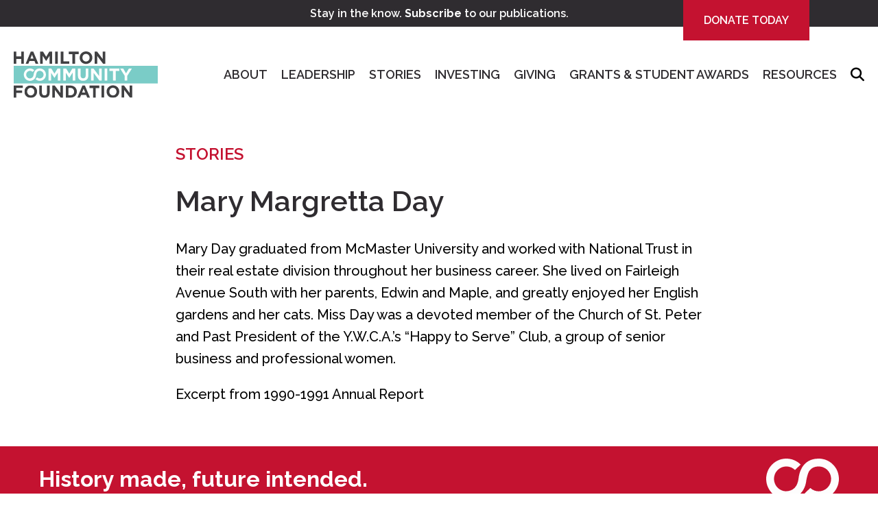

--- FILE ---
content_type: text/html; charset=UTF-8
request_url: https://www.hamiltoncommunityfoundation.ca/impact/stories/mary-margretta-day/
body_size: 97201
content:
<!DOCTYPE html>
<html lang="en">
    <head>
        <meta name="viewport" content="width=device-width, initial-scale=1.0">
        <meta name="description" content="History made, future intended." />
        <link rel="pingback" href="https://www.hamiltoncommunityfoundation.ca/xmlrpc.php" />
        <meta charset="UTF-8" />
        <meta name='robots' content='index, follow, max-image-preview:large, max-snippet:-1, max-video-preview:-1' />
	<style>img:is([sizes="auto" i], [sizes^="auto," i]) { contain-intrinsic-size: 3000px 1500px }</style>
	
	<title>Mary Margretta Day &#8212; Hamilton Community Foundation </title>
	<link rel="canonical" href="https://www.hamiltoncommunityfoundation.ca/impact/stories/mary-margretta-day/" />
	<meta property="og:locale" content="en_US" />
	<meta property="og:type" content="article" />
	<meta property="og:title" content="Mary Margretta Day" />
	<meta property="og:description" content="Mary Day graduated from McMaster University and worked with National Trust in their real estate division throughout her business career. She lived on" />
	<meta property="og:url" content="https://www.hamiltoncommunityfoundation.ca/impact/stories/mary-margretta-day/" />
	<meta property="og:site_name" content="Hamilton Community Foundation" />
	<meta property="article:publisher" content="https://www.facebook.com/HamCommFdn" />
	<meta property="article:modified_time" content="2014-07-24T18:24:42+00:00" />
	<meta property="og:image" content="https://www.hamiltoncommunityfoundation.ca/wp-content/uploads/2015/08/hcf-logo-150x112.png" />
	<meta property="og:image:width" content="593" />
	<meta property="og:image:height" content="443" />
	<meta property="og:image:type" content="image/png" />
	<meta name="twitter:card" content="summary_large_image" />
	<meta name="twitter:site" content="@HamCommFdn" />
	<script type="application/ld+json" class="yoast-schema-graph">{"@context":"https://schema.org","@graph":[{"@type":"WebPage","@id":"https://www.hamiltoncommunityfoundation.ca/impact/stories/mary-margretta-day/","url":"https://www.hamiltoncommunityfoundation.ca/impact/stories/mary-margretta-day/","name":"Mary Margretta Day &#8212; Hamilton Community Foundation ","isPartOf":{"@id":"https://www.hamiltoncommunityfoundation.ca/#website"},"datePublished":"2014-05-12T17:42:02+00:00","dateModified":"2014-07-24T18:24:42+00:00","breadcrumb":{"@id":"https://www.hamiltoncommunityfoundation.ca/impact/stories/mary-margretta-day/#breadcrumb"},"inLanguage":"en-US","potentialAction":[{"@type":"ReadAction","target":["https://www.hamiltoncommunityfoundation.ca/impact/stories/mary-margretta-day/"]}]},{"@type":"BreadcrumbList","@id":"https://www.hamiltoncommunityfoundation.ca/impact/stories/mary-margretta-day/#breadcrumb","itemListElement":[{"@type":"ListItem","position":1,"name":"Home","item":"https://www.hamiltoncommunityfoundation.ca/"},{"@type":"ListItem","position":2,"name":"Stories","item":"https://www.hamiltoncommunityfoundation.ca/impact/stories/"},{"@type":"ListItem","position":3,"name":"Mary Margretta Day"}]},{"@type":"WebSite","@id":"https://www.hamiltoncommunityfoundation.ca/#website","url":"https://www.hamiltoncommunityfoundation.ca/","name":"Hamilton Community Foundation","description":"History made, future intended.","publisher":{"@id":"https://www.hamiltoncommunityfoundation.ca/#organization"},"potentialAction":[{"@type":"SearchAction","target":{"@type":"EntryPoint","urlTemplate":"https://www.hamiltoncommunityfoundation.ca/?s={search_term_string}"},"query-input":{"@type":"PropertyValueSpecification","valueRequired":true,"valueName":"search_term_string"}}],"inLanguage":"en-US"},{"@type":"Organization","@id":"https://www.hamiltoncommunityfoundation.ca/#organization","name":"Hamilton Community Foundation","url":"https://www.hamiltoncommunityfoundation.ca/","logo":{"@type":"ImageObject","inLanguage":"en-US","@id":"https://www.hamiltoncommunityfoundation.ca/#/schema/logo/image/","url":"https://www.hamiltoncommunityfoundation.ca/wp-content/uploads/2015/08/hcf-logo-150x112.png","contentUrl":"https://www.hamiltoncommunityfoundation.ca/wp-content/uploads/2015/08/hcf-logo-150x112.png","width":593,"height":443,"caption":"Hamilton Community Foundation"},"image":{"@id":"https://www.hamiltoncommunityfoundation.ca/#/schema/logo/image/"},"sameAs":["https://www.facebook.com/HamCommFdn","https://x.com/HamCommFdn","https://www.instagram.com/hamilton_community_foundation/"]}]}</script>


<link rel='dns-prefetch' href='//translate.google.com' />
<link rel='dns-prefetch' href='//www.googletagmanager.com' />
<meta name="generator" content="Event Espresso Version 5.0.36.p" />
<script type="text/javascript">
/* <![CDATA[ */
window._wpemojiSettings = {"baseUrl":"https:\/\/s.w.org\/images\/core\/emoji\/15.0.3\/72x72\/","ext":".png","svgUrl":"https:\/\/s.w.org\/images\/core\/emoji\/15.0.3\/svg\/","svgExt":".svg","source":{"concatemoji":"https:\/\/www.hamiltoncommunityfoundation.ca\/wp-includes\/js\/wp-emoji-release.min.js"}};
/*! This file is auto-generated */
!function(i,n){var o,s,e;function c(e){try{var t={supportTests:e,timestamp:(new Date).valueOf()};sessionStorage.setItem(o,JSON.stringify(t))}catch(e){}}function p(e,t,n){e.clearRect(0,0,e.canvas.width,e.canvas.height),e.fillText(t,0,0);var t=new Uint32Array(e.getImageData(0,0,e.canvas.width,e.canvas.height).data),r=(e.clearRect(0,0,e.canvas.width,e.canvas.height),e.fillText(n,0,0),new Uint32Array(e.getImageData(0,0,e.canvas.width,e.canvas.height).data));return t.every(function(e,t){return e===r[t]})}function u(e,t,n){switch(t){case"flag":return n(e,"\ud83c\udff3\ufe0f\u200d\u26a7\ufe0f","\ud83c\udff3\ufe0f\u200b\u26a7\ufe0f")?!1:!n(e,"\ud83c\uddfa\ud83c\uddf3","\ud83c\uddfa\u200b\ud83c\uddf3")&&!n(e,"\ud83c\udff4\udb40\udc67\udb40\udc62\udb40\udc65\udb40\udc6e\udb40\udc67\udb40\udc7f","\ud83c\udff4\u200b\udb40\udc67\u200b\udb40\udc62\u200b\udb40\udc65\u200b\udb40\udc6e\u200b\udb40\udc67\u200b\udb40\udc7f");case"emoji":return!n(e,"\ud83d\udc26\u200d\u2b1b","\ud83d\udc26\u200b\u2b1b")}return!1}function f(e,t,n){var r="undefined"!=typeof WorkerGlobalScope&&self instanceof WorkerGlobalScope?new OffscreenCanvas(300,150):i.createElement("canvas"),a=r.getContext("2d",{willReadFrequently:!0}),o=(a.textBaseline="top",a.font="600 32px Arial",{});return e.forEach(function(e){o[e]=t(a,e,n)}),o}function t(e){var t=i.createElement("script");t.src=e,t.defer=!0,i.head.appendChild(t)}"undefined"!=typeof Promise&&(o="wpEmojiSettingsSupports",s=["flag","emoji"],n.supports={everything:!0,everythingExceptFlag:!0},e=new Promise(function(e){i.addEventListener("DOMContentLoaded",e,{once:!0})}),new Promise(function(t){var n=function(){try{var e=JSON.parse(sessionStorage.getItem(o));if("object"==typeof e&&"number"==typeof e.timestamp&&(new Date).valueOf()<e.timestamp+604800&&"object"==typeof e.supportTests)return e.supportTests}catch(e){}return null}();if(!n){if("undefined"!=typeof Worker&&"undefined"!=typeof OffscreenCanvas&&"undefined"!=typeof URL&&URL.createObjectURL&&"undefined"!=typeof Blob)try{var e="postMessage("+f.toString()+"("+[JSON.stringify(s),u.toString(),p.toString()].join(",")+"));",r=new Blob([e],{type:"text/javascript"}),a=new Worker(URL.createObjectURL(r),{name:"wpTestEmojiSupports"});return void(a.onmessage=function(e){c(n=e.data),a.terminate(),t(n)})}catch(e){}c(n=f(s,u,p))}t(n)}).then(function(e){for(var t in e)n.supports[t]=e[t],n.supports.everything=n.supports.everything&&n.supports[t],"flag"!==t&&(n.supports.everythingExceptFlag=n.supports.everythingExceptFlag&&n.supports[t]);n.supports.everythingExceptFlag=n.supports.everythingExceptFlag&&!n.supports.flag,n.DOMReady=!1,n.readyCallback=function(){n.DOMReady=!0}}).then(function(){return e}).then(function(){var e;n.supports.everything||(n.readyCallback(),(e=n.source||{}).concatemoji?t(e.concatemoji):e.wpemoji&&e.twemoji&&(t(e.twemoji),t(e.wpemoji)))}))}((window,document),window._wpemojiSettings);
/* ]]> */
</script>
<link rel='stylesheet' id='gtp-gutenberg-pro-frontend-style-css' href='https://www.hamiltoncommunityfoundation.ca/wp-content/plugins/gutenbergpro-premium/build/style-index.css' type='text/css' media='all' />
<link rel='stylesheet' id='jquery.prettyphoto-css' href='https://www.hamiltoncommunityfoundation.ca/wp-content/plugins/wp-video-lightbox/css/prettyPhoto.css' type='text/css' media='all' />
<link rel='stylesheet' id='video-lightbox-css' href='https://www.hamiltoncommunityfoundation.ca/wp-content/plugins/wp-video-lightbox/wp-video-lightbox.css' type='text/css' media='all' />
<style id='wp-emoji-styles-inline-css' type='text/css'>

	img.wp-smiley, img.emoji {
		display: inline !important;
		border: none !important;
		box-shadow: none !important;
		height: 1em !important;
		width: 1em !important;
		margin: 0 0.07em !important;
		vertical-align: -0.1em !important;
		background: none !important;
		padding: 0 !important;
	}
</style>
<link rel='stylesheet' id='wp-block-library-css' href='https://www.hamiltoncommunityfoundation.ca/wp-includes/css/dist/block-library/style.min.css' type='text/css' media='all' />
<link rel='stylesheet' id='eedee-gutenslider-init-css' href='https://www.hamiltoncommunityfoundation.ca/wp-content/plugins/gutenslider/build/gutenslider-init.css' type='text/css' media='all' />
<style id='create-block-hcf-details-summary-style-inline-css' type='text/css'>
/*!***************************************************************************************************************************************************************************************************************************************!*\
  !*** css ./node_modules/css-loader/dist/cjs.js??ruleSet[1].rules[3].use[1]!./node_modules/postcss-loader/dist/cjs.js??ruleSet[1].rules[3].use[2]!./node_modules/sass-loader/dist/cjs.js??ruleSet[1].rules[3].use[3]!./src/style.scss ***!
  \***************************************************************************************************************************************************************************************************************************************/
/**
 * The following styles get applied both on the front of your site
 * and in the editor.
 *
 * Replace them with your own styles or remove the file completely.
 */
.wp-block-create-block-hcf-details-summary details {
  padding: 20px;
  margin: 0;
  border-radius: 0px;
  font-size: var(--medium-size);
}
.wp-block-create-block-hcf-details-summary details summary {
  font-size: 1.2em;
  font-weight: 600;
}
.wp-block-create-block-hcf-details-summary details[open] summary {
  margin-bottom: 10px;
}

/*# sourceMappingURL=style-index.css.map*/
</style>
<style id='create-block-orchestrated-grants-map-style-inline-css' type='text/css'>
/*!***************************************************************************************************************************************************************************************************************************************!*\
  !*** css ./node_modules/css-loader/dist/cjs.js??ruleSet[1].rules[3].use[1]!./node_modules/postcss-loader/dist/cjs.js??ruleSet[1].rules[3].use[2]!./node_modules/sass-loader/dist/cjs.js??ruleSet[1].rules[3].use[3]!./src/style.scss ***!
  \***************************************************************************************************************************************************************************************************************************************/
/**
 * The following styles get applied both on the front of your site
 * and in the editor.
 *
 * Replace them with your own styles or remove the file completely.
 */
.wp-block-create-block-orchestrated-grants-map {
  width: 100%;
  padding: 0 !important;
}
.wp-block-create-block-orchestrated-grants-map #map .gm-ui-hover-effect {
  width: 60px !important;
  top: 5px !important;
  transform: scale(1.2);
}
.wp-block-create-block-orchestrated-grants-map #map .gm-ui-hover-effect span {
  width: 30px !important;
  height: 30px !important;
  /*     color: red; */
  background-color: var(--dark-red);
}
.wp-block-create-block-orchestrated-grants-map #map .google-map-post {
  width: calc(100% - 40px);
}
.wp-block-create-block-orchestrated-grants-map #map .google-map-post img {
  width: 100%;
  height: auto;
}

/*# sourceMappingURL=style-index.css.map*/
</style>
<style id='create-block-orchestrated-impact-list-style-inline-css' type='text/css'>
/*!***************************************************************************************************************************************************************************************************************************************!*\
  !*** css ./node_modules/css-loader/dist/cjs.js??ruleSet[1].rules[3].use[1]!./node_modules/postcss-loader/dist/cjs.js??ruleSet[1].rules[3].use[2]!./node_modules/sass-loader/dist/cjs.js??ruleSet[1].rules[3].use[3]!./src/style.scss ***!
  \***************************************************************************************************************************************************************************************************************************************/
/**
 * The following styles get applied both on the front of your site
 * and in the editor.
 *
 * Replace them with your own styles or remove the file completely.
 */
.wp-block-create-block-orchestrated-impact-list .results {
  display: flex;
  flex-wrap: wrap;
}
.wp-block-create-block-orchestrated-impact-list .results .result {
  /*     padding:0; */
  /*     margin:0; */
  flex: 5 0 23%;
  margin: 1%;
  min-width: 300px;
}
.wp-block-create-block-orchestrated-impact-list a#more {
  background-color: transparent;
  color: var(--dark-gray);
  border: 2px solid var(--dark-gray);
  border-radius: 0px;
  padding: 20px 10px;
  text-align: center;
  display: block;
  margin: auto;
  width: 200px;
  cursor: pointer;
}
.wp-block-create-block-orchestrated-impact-list a#more:hover {
  padding: 20px;
}
.wp-block-create-block-orchestrated-impact-list ul#categories {
  display: flex;
  gap: 30px;
  padding: 0;
  margin: 0;
}
.wp-block-create-block-orchestrated-impact-list ul#categories li {
  list-style-type: none;
  cursor: pointer;
  padding-bottom: 5px;
  font-size: var(--medium-size);
  font-weight: 600;
  text-align: center;
  margin: 20px 10px;
  border-bottom: 3px solid var(--dark);
}
.wp-block-create-block-orchestrated-impact-list ul#categories li.selected {
  border-color: var(--dark-red);
}

.wp-block-create-block-orchestrated-impact-list-news .has-list hr {
  margin: 0;
}
.wp-block-create-block-orchestrated-impact-list-news .has-list .has-date .date {
  background-color: var(--gray);
  /*   padding:0; */
  margin: 0;
  padding: 10px;
  width: auto !important;
  position: absolute;
}
.wp-block-create-block-orchestrated-impact-list-news .has-list .has-date h3 {
  margin-top: 60px;
  margin: 60px 40px 10px;
}
.wp-block-create-block-orchestrated-impact-list-news .has-list .has-date p:not(.date) {
  margin: 0px 40px 20px;
}
.wp-block-create-block-orchestrated-impact-list-news .wp-block-button {
  display: block;
}
.wp-block-create-block-orchestrated-impact-list-news .wp-block-button a#more {
  text-align: center;
  display: block;
  margin: auto;
  width: 200px;
}

#image {
  padding: 20px 0;
}

/*# sourceMappingURL=style-index.css.map*/
</style>
<style id='create-block-orchestrated-posts-block-style-inline-css' type='text/css'>
/*!***************************************************************************************************************************************************************************************************************************************!*\
  !*** css ./node_modules/css-loader/dist/cjs.js??ruleSet[1].rules[3].use[1]!./node_modules/postcss-loader/dist/cjs.js??ruleSet[1].rules[3].use[2]!./node_modules/sass-loader/dist/cjs.js??ruleSet[1].rules[3].use[3]!./src/style.scss ***!
  \***************************************************************************************************************************************************************************************************************************************/
.wp-block-create-block-orchestrated-posts-block.has-list hr {
  margin: 0;
}
.wp-block-create-block-orchestrated-posts-block.has-list .has-date .date {
  background-color: var(--gray);
  /*   padding:0; */
  margin: 0;
  padding: 10px;
  width: auto !important;
  position: absolute;
}
.wp-block-create-block-orchestrated-posts-block.has-list .has-date h3 {
  margin-top: 60px;
  margin: 60px 40px 10px;
}
.wp-block-create-block-orchestrated-posts-block.has-list .has-date p:not(.date) {
  margin: 0px 40px 20px;
}
.wp-block-create-block-orchestrated-posts-block.has-grids {
  background-color: var(--gray);
}
.wp-block-create-block-orchestrated-posts-block.has-grids .list-block {
  display: flex;
  flex-wrap: wrap;
}
.wp-block-create-block-orchestrated-posts-block.has-grids .list-block .block {
  position: relative;
  min-height: 300px;
  flex: 1 0 25%;
  min-width: 300px;
}
.wp-block-create-block-orchestrated-posts-block.has-grids .list-block .block .content {
  display: none;
  position: absolute;
  padding: 0 20px;
  color: var(--dark);
  background-color: rgba(122, 204, 200, 0.937254902);
  border-radius: 0 0 60px 0;
  text-align: center;
  margin: auto auto;
  top: 0px;
  bottom: 0px;
  left: 0px;
  right: 0px;
}
.wp-block-create-block-orchestrated-posts-block.has-grids .list-block .block .content .center {
  margin: auto;
}
.wp-block-create-block-orchestrated-posts-block.has-grids .list-block .block .content .center h3 {
  margin-top: 0;
}
.wp-block-create-block-orchestrated-posts-block.has-grids .list-block .block .content a {
  font-weight: bold;
}
.wp-block-create-block-orchestrated-posts-block.has-grids .list-block .block .content a:after {
  content: ">";
  margin-left: 10px;
}
.wp-block-create-block-orchestrated-posts-block.has-grids .list-block .block:hover > .content {
  display: flex;
}
.wp-block-create-block-orchestrated-posts-block.has-grids .list-block .block .background {
  width: 100%;
  height: 100%;
}
.wp-block-create-block-orchestrated-posts-block.has-grids .list-block .block .background img {
  -o-object-fit: cover;
     object-fit: cover;
  width: 100%;
  height: 100%;
}

body.page-grants .wp-block-create-block-orchestrated-posts-block {
  display: block;
}
@media screen and (min-width: 782px) {
  body.page-grants .wp-block-create-block-orchestrated-posts-block {
    display: grid;
    grid-template-columns: calc(50% - 10px) calc(50% - 10px);
    grid-template-rows: auto auto;
    -moz-column-gap: 20px;
         column-gap: 20px;
    row-gap: 20px;
  }
}
body.page-grants .wp-block-create-block-orchestrated-posts-block .post-block {
  margin-bottom: 10px;
  background-color: var(--light-gray);
  padding: 0px 20px;
}
@media screen and (min-width: 782px) {
  body.page-grants .wp-block-create-block-orchestrated-posts-block .post-block {
    margin-bottom: 0;
  }
}
body.page-grants .wp-block-create-block-orchestrated-posts-block .post-block h3 {
  color: var(--dark-red);
}
body.page-grants .wp-block-create-block-orchestrated-posts-block .post-block p {
  word-break: break-word;
}

/*# sourceMappingURL=style-index.css.map*/
</style>
<link rel='stylesheet' id='wp-components-css' href='https://www.hamiltoncommunityfoundation.ca/wp-includes/css/dist/components/style.min.css' type='text/css' media='all' />
<link rel='stylesheet' id='wp-preferences-css' href='https://www.hamiltoncommunityfoundation.ca/wp-includes/css/dist/preferences/style.min.css' type='text/css' media='all' />
<link rel='stylesheet' id='wp-block-editor-css' href='https://www.hamiltoncommunityfoundation.ca/wp-includes/css/dist/block-editor/style.min.css' type='text/css' media='all' />
<link rel='stylesheet' id='popup-maker-block-library-style-css' href='https://www.hamiltoncommunityfoundation.ca/wp-content/plugins/popup-maker/dist/packages/block-library-style.css' type='text/css' media='all' />
<style id='classic-theme-styles-inline-css' type='text/css'>
/*! This file is auto-generated */
.wp-block-button__link{color:#fff;background-color:#32373c;border-radius:9999px;box-shadow:none;text-decoration:none;padding:calc(.667em + 2px) calc(1.333em + 2px);font-size:1.125em}.wp-block-file__button{background:#32373c;color:#fff;text-decoration:none}
</style>
<style id='global-styles-inline-css' type='text/css'>
:root{--wp--preset--aspect-ratio--square: 1;--wp--preset--aspect-ratio--4-3: 4/3;--wp--preset--aspect-ratio--3-4: 3/4;--wp--preset--aspect-ratio--3-2: 3/2;--wp--preset--aspect-ratio--2-3: 2/3;--wp--preset--aspect-ratio--16-9: 16/9;--wp--preset--aspect-ratio--9-16: 9/16;--wp--preset--color--black: #000;--wp--preset--color--cyan-bluish-gray: #abb8c3;--wp--preset--color--white: #fff;--wp--preset--color--pale-pink: #f78da7;--wp--preset--color--vivid-red: #cf2e2e;--wp--preset--color--luminous-vivid-orange: #ff6900;--wp--preset--color--luminous-vivid-amber: #fcb900;--wp--preset--color--light-green-cyan: #7bdcb5;--wp--preset--color--vivid-green-cyan: #00d084;--wp--preset--color--pale-cyan-blue: #8ed1fc;--wp--preset--color--vivid-cyan-blue: #0693e3;--wp--preset--color--vivid-purple: #9b51e0;--wp--preset--color--light-gray: #d7f0ee;--wp--preset--color--gray: #7accc8;--wp--preset--color--dark-gray: #414042;--wp--preset--color--light-green: #66b360;--wp--preset--color--dark-green: #b4975a;--wp--preset--color--blue: #00274d;--wp--preset--color--light-red: #f05133;--wp--preset--color--dark-red: #c41230;--wp--preset--color--yellow: #e5b53b;--wp--preset--color--off-white: #F8F6F3;--wp--preset--color--dark: #2F2C30;--wp--preset--gradient--vivid-cyan-blue-to-vivid-purple: linear-gradient(135deg,rgba(6,147,227,1) 0%,rgb(155,81,224) 100%);--wp--preset--gradient--light-green-cyan-to-vivid-green-cyan: linear-gradient(135deg,rgb(122,220,180) 0%,rgb(0,208,130) 100%);--wp--preset--gradient--luminous-vivid-amber-to-luminous-vivid-orange: linear-gradient(135deg,rgba(252,185,0,1) 0%,rgba(255,105,0,1) 100%);--wp--preset--gradient--luminous-vivid-orange-to-vivid-red: linear-gradient(135deg,rgba(255,105,0,1) 0%,rgb(207,46,46) 100%);--wp--preset--gradient--very-light-gray-to-cyan-bluish-gray: linear-gradient(135deg,rgb(238,238,238) 0%,rgb(169,184,195) 100%);--wp--preset--gradient--cool-to-warm-spectrum: linear-gradient(135deg,rgb(74,234,220) 0%,rgb(151,120,209) 20%,rgb(207,42,186) 40%,rgb(238,44,130) 60%,rgb(251,105,98) 80%,rgb(254,248,76) 100%);--wp--preset--gradient--blush-light-purple: linear-gradient(135deg,rgb(255,206,236) 0%,rgb(152,150,240) 100%);--wp--preset--gradient--blush-bordeaux: linear-gradient(135deg,rgb(254,205,165) 0%,rgb(254,45,45) 50%,rgb(107,0,62) 100%);--wp--preset--gradient--luminous-dusk: linear-gradient(135deg,rgb(255,203,112) 0%,rgb(199,81,192) 50%,rgb(65,88,208) 100%);--wp--preset--gradient--pale-ocean: linear-gradient(135deg,rgb(255,245,203) 0%,rgb(182,227,212) 50%,rgb(51,167,181) 100%);--wp--preset--gradient--electric-grass: linear-gradient(135deg,rgb(202,248,128) 0%,rgb(113,206,126) 100%);--wp--preset--gradient--midnight: linear-gradient(135deg,rgb(2,3,129) 0%,rgb(40,116,252) 100%);--wp--preset--font-size--small: 16px;--wp--preset--font-size--medium: 20px;--wp--preset--font-size--large: 24px;--wp--preset--font-size--x-large: 42px;--wp--preset--font-size--xtra: 40px;--wp--preset--font-size--icons: 28px;--wp--preset--spacing--20: 0.44rem;--wp--preset--spacing--30: 0.67rem;--wp--preset--spacing--40: 1rem;--wp--preset--spacing--50: 1.5rem;--wp--preset--spacing--60: 2.25rem;--wp--preset--spacing--70: 3.38rem;--wp--preset--spacing--80: 5.06rem;--wp--preset--shadow--natural: 6px 6px 9px rgba(0, 0, 0, 0.2);--wp--preset--shadow--deep: 12px 12px 50px rgba(0, 0, 0, 0.4);--wp--preset--shadow--sharp: 6px 6px 0px rgba(0, 0, 0, 0.2);--wp--preset--shadow--outlined: 6px 6px 0px -3px rgba(255, 255, 255, 1), 6px 6px rgba(0, 0, 0, 1);--wp--preset--shadow--crisp: 6px 6px 0px rgba(0, 0, 0, 1);}:where(.is-layout-flex){gap: 0.5em;}:where(.is-layout-grid){gap: 0.5em;}body .is-layout-flex{display: flex;}.is-layout-flex{flex-wrap: wrap;align-items: center;}.is-layout-flex > :is(*, div){margin: 0;}body .is-layout-grid{display: grid;}.is-layout-grid > :is(*, div){margin: 0;}:where(.wp-block-columns.is-layout-flex){gap: 2em;}:where(.wp-block-columns.is-layout-grid){gap: 2em;}:where(.wp-block-post-template.is-layout-flex){gap: 1.25em;}:where(.wp-block-post-template.is-layout-grid){gap: 1.25em;}.has-black-color{color: var(--wp--preset--color--black) !important;}.has-cyan-bluish-gray-color{color: var(--wp--preset--color--cyan-bluish-gray) !important;}.has-white-color{color: var(--wp--preset--color--white) !important;}.has-pale-pink-color{color: var(--wp--preset--color--pale-pink) !important;}.has-vivid-red-color{color: var(--wp--preset--color--vivid-red) !important;}.has-luminous-vivid-orange-color{color: var(--wp--preset--color--luminous-vivid-orange) !important;}.has-luminous-vivid-amber-color{color: var(--wp--preset--color--luminous-vivid-amber) !important;}.has-light-green-cyan-color{color: var(--wp--preset--color--light-green-cyan) !important;}.has-vivid-green-cyan-color{color: var(--wp--preset--color--vivid-green-cyan) !important;}.has-pale-cyan-blue-color{color: var(--wp--preset--color--pale-cyan-blue) !important;}.has-vivid-cyan-blue-color{color: var(--wp--preset--color--vivid-cyan-blue) !important;}.has-vivid-purple-color{color: var(--wp--preset--color--vivid-purple) !important;}.has-black-background-color{background-color: var(--wp--preset--color--black) !important;}.has-cyan-bluish-gray-background-color{background-color: var(--wp--preset--color--cyan-bluish-gray) !important;}.has-white-background-color{background-color: var(--wp--preset--color--white) !important;}.has-pale-pink-background-color{background-color: var(--wp--preset--color--pale-pink) !important;}.has-vivid-red-background-color{background-color: var(--wp--preset--color--vivid-red) !important;}.has-luminous-vivid-orange-background-color{background-color: var(--wp--preset--color--luminous-vivid-orange) !important;}.has-luminous-vivid-amber-background-color{background-color: var(--wp--preset--color--luminous-vivid-amber) !important;}.has-light-green-cyan-background-color{background-color: var(--wp--preset--color--light-green-cyan) !important;}.has-vivid-green-cyan-background-color{background-color: var(--wp--preset--color--vivid-green-cyan) !important;}.has-pale-cyan-blue-background-color{background-color: var(--wp--preset--color--pale-cyan-blue) !important;}.has-vivid-cyan-blue-background-color{background-color: var(--wp--preset--color--vivid-cyan-blue) !important;}.has-vivid-purple-background-color{background-color: var(--wp--preset--color--vivid-purple) !important;}.has-black-border-color{border-color: var(--wp--preset--color--black) !important;}.has-cyan-bluish-gray-border-color{border-color: var(--wp--preset--color--cyan-bluish-gray) !important;}.has-white-border-color{border-color: var(--wp--preset--color--white) !important;}.has-pale-pink-border-color{border-color: var(--wp--preset--color--pale-pink) !important;}.has-vivid-red-border-color{border-color: var(--wp--preset--color--vivid-red) !important;}.has-luminous-vivid-orange-border-color{border-color: var(--wp--preset--color--luminous-vivid-orange) !important;}.has-luminous-vivid-amber-border-color{border-color: var(--wp--preset--color--luminous-vivid-amber) !important;}.has-light-green-cyan-border-color{border-color: var(--wp--preset--color--light-green-cyan) !important;}.has-vivid-green-cyan-border-color{border-color: var(--wp--preset--color--vivid-green-cyan) !important;}.has-pale-cyan-blue-border-color{border-color: var(--wp--preset--color--pale-cyan-blue) !important;}.has-vivid-cyan-blue-border-color{border-color: var(--wp--preset--color--vivid-cyan-blue) !important;}.has-vivid-purple-border-color{border-color: var(--wp--preset--color--vivid-purple) !important;}.has-vivid-cyan-blue-to-vivid-purple-gradient-background{background: var(--wp--preset--gradient--vivid-cyan-blue-to-vivid-purple) !important;}.has-light-green-cyan-to-vivid-green-cyan-gradient-background{background: var(--wp--preset--gradient--light-green-cyan-to-vivid-green-cyan) !important;}.has-luminous-vivid-amber-to-luminous-vivid-orange-gradient-background{background: var(--wp--preset--gradient--luminous-vivid-amber-to-luminous-vivid-orange) !important;}.has-luminous-vivid-orange-to-vivid-red-gradient-background{background: var(--wp--preset--gradient--luminous-vivid-orange-to-vivid-red) !important;}.has-very-light-gray-to-cyan-bluish-gray-gradient-background{background: var(--wp--preset--gradient--very-light-gray-to-cyan-bluish-gray) !important;}.has-cool-to-warm-spectrum-gradient-background{background: var(--wp--preset--gradient--cool-to-warm-spectrum) !important;}.has-blush-light-purple-gradient-background{background: var(--wp--preset--gradient--blush-light-purple) !important;}.has-blush-bordeaux-gradient-background{background: var(--wp--preset--gradient--blush-bordeaux) !important;}.has-luminous-dusk-gradient-background{background: var(--wp--preset--gradient--luminous-dusk) !important;}.has-pale-ocean-gradient-background{background: var(--wp--preset--gradient--pale-ocean) !important;}.has-electric-grass-gradient-background{background: var(--wp--preset--gradient--electric-grass) !important;}.has-midnight-gradient-background{background: var(--wp--preset--gradient--midnight) !important;}.has-small-font-size{font-size: var(--wp--preset--font-size--small) !important;}.has-medium-font-size{font-size: var(--wp--preset--font-size--medium) !important;}.has-large-font-size{font-size: var(--wp--preset--font-size--large) !important;}.has-x-large-font-size{font-size: var(--wp--preset--font-size--x-large) !important;}
:where(.wp-block-post-template.is-layout-flex){gap: 1.25em;}:where(.wp-block-post-template.is-layout-grid){gap: 1.25em;}
:where(.wp-block-columns.is-layout-flex){gap: 2em;}:where(.wp-block-columns.is-layout-grid){gap: 2em;}
:root :where(.wp-block-pullquote){font-size: 1.5em;line-height: 1.6;}
</style>
<link rel='stylesheet' id='contact-form-7-css' href='https://www.hamiltoncommunityfoundation.ca/wp-content/plugins/contact-form-7/includes/css/styles.css' type='text/css' media='all' />
<link rel='stylesheet' id='google-language-translator-css' href='https://www.hamiltoncommunityfoundation.ca/wp-content/plugins/google-language-translator/css/style.css' type='text/css' media='' />
<link rel='stylesheet' id='orbital_theme-frontend-css' href='https://www.hamiltoncommunityfoundation.ca/wp-content/plugins/orbital-theme/assets/css/frontend.css' type='text/css' media='all' />
<link rel='stylesheet' id='orchestrated-blocks-tailwind-css' href='https://www.hamiltoncommunityfoundation.ca/wp-content/plugins/orchestrated-blocks//dist/css/tailwind.css' type='text/css' media='all' />
<style id='wpxpo-global-style-inline-css' type='text/css'>
:root {
			--preset-color1: #037fff;
			--preset-color2: #026fe0;
			--preset-color3: #071323;
			--preset-color4: #132133;
			--preset-color5: #34495e;
			--preset-color6: #787676;
			--preset-color7: #f0f2f3;
			--preset-color8: #f8f9fa;
			--preset-color9: #ffffff;
		}{}
</style>
<style id='ultp-preset-colors-style-inline-css' type='text/css'>
:root { --postx_preset_Base_1_color: #f4f4ff; --postx_preset_Base_2_color: #dddff8; --postx_preset_Base_3_color: #B4B4D6; --postx_preset_Primary_color: #3323f0; --postx_preset_Secondary_color: #4a5fff; --postx_preset_Tertiary_color: #FFFFFF; --postx_preset_Contrast_3_color: #545472; --postx_preset_Contrast_2_color: #262657; --postx_preset_Contrast_1_color: #10102e; --postx_preset_Over_Primary_color: #ffffff;  }
</style>
<style id='ultp-preset-gradient-style-inline-css' type='text/css'>
:root { --postx_preset_Primary_to_Secondary_to_Right_gradient: linear-gradient(90deg, var(--postx_preset_Primary_color) 0%, var(--postx_preset_Secondary_color) 100%); --postx_preset_Primary_to_Secondary_to_Bottom_gradient: linear-gradient(180deg, var(--postx_preset_Primary_color) 0%, var(--postx_preset_Secondary_color) 100%); --postx_preset_Secondary_to_Primary_to_Right_gradient: linear-gradient(90deg, var(--postx_preset_Secondary_color) 0%, var(--postx_preset_Primary_color) 100%); --postx_preset_Secondary_to_Primary_to_Bottom_gradient: linear-gradient(180deg, var(--postx_preset_Secondary_color) 0%, var(--postx_preset_Primary_color) 100%); --postx_preset_Cold_Evening_gradient: linear-gradient(0deg, rgb(12, 52, 131) 0%, rgb(162, 182, 223) 100%, rgb(107, 140, 206) 100%, rgb(162, 182, 223) 100%); --postx_preset_Purple_Division_gradient: linear-gradient(0deg, rgb(112, 40, 228) 0%, rgb(229, 178, 202) 100%); --postx_preset_Over_Sun_gradient: linear-gradient(60deg, rgb(171, 236, 214) 0%, rgb(251, 237, 150) 100%); --postx_preset_Morning_Salad_gradient: linear-gradient(-255deg, rgb(183, 248, 219) 0%, rgb(80, 167, 194) 100%); --postx_preset_Fabled_Sunset_gradient: linear-gradient(-270deg, rgb(35, 21, 87) 0%, rgb(68, 16, 122) 29%, rgb(255, 19, 97) 67%, rgb(255, 248, 0) 100%);  }
</style>
<style id='ultp-preset-typo-style-inline-css' type='text/css'>
:root { --postx_preset_Heading_typo_font_family: Helvetica; --postx_preset_Heading_typo_font_family_type: sans-serif; --postx_preset_Heading_typo_font_weight: 600; --postx_preset_Heading_typo_text_transform: capitalize; --postx_preset_Body_and_Others_typo_font_family: Helvetica; --postx_preset_Body_and_Others_typo_font_family_type: sans-serif; --postx_preset_Body_and_Others_typo_font_weight: 400; --postx_preset_Body_and_Others_typo_text_transform: lowercase; --postx_preset_body_typo_font_size_lg: 16px; --postx_preset_paragraph_1_typo_font_size_lg: 12px; --postx_preset_paragraph_2_typo_font_size_lg: 12px; --postx_preset_paragraph_3_typo_font_size_lg: 12px; --postx_preset_heading_h1_typo_font_size_lg: 42px; --postx_preset_heading_h2_typo_font_size_lg: 36px; --postx_preset_heading_h3_typo_font_size_lg: 30px; --postx_preset_heading_h4_typo_font_size_lg: 24px; --postx_preset_heading_h5_typo_font_size_lg: 20px; --postx_preset_heading_h6_typo_font_size_lg: 16px; }
</style>
<link rel='stylesheet' id='vlp-public-css' href='https://www.hamiltoncommunityfoundation.ca/wp-content/plugins/visual-link-preview/dist/public.css' type='text/css' media='all' />
<link rel='stylesheet' id='orchestrated-css' href='https://www.hamiltoncommunityfoundation.ca/wp-content/themes/orchestrated-theme/style.css' type='text/css' media='all' />
<link rel='stylesheet' id='orchestrated-child-css' href='https://www.hamiltoncommunityfoundation.ca/wp-content/themes/orchestrated-theme-child/style.css' type='text/css' media='all' />
<link rel='stylesheet' id='orchestrated-css-css' href='https://www.hamiltoncommunityfoundation.ca/wp-content/themes/orchestrated-theme/includes/scss/style.css' type='text/css' media='all' />
<style id='orchestrated-css-inline-css' type='text/css'>
:root {
                --white: #fff;
                --black: #000;
                --light-gray: #d7f0ee;
                --gray: #7accc8;
                --dark-gray: #414042;
                --light-green: #66b360;
                --dark-green: #b4975a;
                --blue: #00274d;
                --light-red: #f05133;
                --dark-red: #c41230;
                --yellow: #e5b53b;
                --off-white: #F8F6F3;
                --dark: #2F2C30;
        --accent-color: var(--main-dark);}
.has-white-background-color {
    background-color: #fff !important;
}
.has-white-color {
    color: #fff !important;
}
.has-black-background-color {
    background-color: #000 !important;
}
.has-black-color {
    color: #000 !important;
}
.has-light-gray-background-color {
    background-color: #d7f0ee !important;
}
.has-light-gray-color {
    color: #d7f0ee !important;
}
.has-gray-background-color {
    background-color: #7accc8 !important;
}
.has-gray-color {
    color: #7accc8 !important;
}
.has-dark-gray-background-color {
    background-color: #414042 !important;
}
.has-dark-gray-color {
    color: #414042 !important;
}
.has-light-green-background-color {
    background-color: #66b360 !important;
}
.has-light-green-color {
    color: #66b360 !important;
}
.has-dark-green-background-color {
    background-color: #b4975a !important;
}
.has-dark-green-color {
    color: #b4975a !important;
}
.has-blue-background-color {
    background-color: #00274d !important;
}
.has-blue-color {
    color: #00274d !important;
}
.has-light-red-background-color {
    background-color: #f05133 !important;
}
.has-light-red-color {
    color: #f05133 !important;
}
.has-dark-red-background-color {
    background-color: #c41230 !important;
}
.has-dark-red-color {
    color: #c41230 !important;
}
.has-yellow-background-color {
    background-color: #e5b53b !important;
}
.has-yellow-color {
    color: #e5b53b !important;
}
.has-off-white-background-color {
    background-color: #F8F6F3 !important;
}
.has-off-white-color {
    color: #F8F6F3 !important;
}
.has-dark-background-color {
    background-color: #2F2C30 !important;
}
.has-dark-color {
    color: #2F2C30 !important;
}
:root {
            --small-size: 16px !important;
            --medium-size: 20px !important;
            --large-size: 24px !important;
            --xtra-size: 40px !important;
            --icons-size: 28px !important;
    }
.has-small-font-size {
    font-size: 16px !important;
}
.has-medium-font-size {
    font-size: 20px !important;
}
.has-large-font-size {
    font-size: 24px !important;
}
.has-xtra-font-size {
    font-size: 40px !important;
}
.has-icons-font-size {
    font-size: 28px !important;
}

:root {
                --white: #fff;
                --black: #000;
                --light-gray: #d7f0ee;
                --gray: #7accc8;
                --dark-gray: #414042;
                --light-green: #66b360;
                --dark-green: #b4975a;
                --blue: #00274d;
                --light-red: #f05133;
                --dark-red: #c41230;
                --yellow: #e5b53b;
                --off-white: #F8F6F3;
                --dark: #2F2C30;
        --accent-color: var(--main-dark);}
.has-white-background-color {
    background-color: #fff !important;
}
.has-white-color {
    color: #fff !important;
}
.has-black-background-color {
    background-color: #000 !important;
}
.has-black-color {
    color: #000 !important;
}
.has-light-gray-background-color {
    background-color: #d7f0ee !important;
}
.has-light-gray-color {
    color: #d7f0ee !important;
}
.has-gray-background-color {
    background-color: #7accc8 !important;
}
.has-gray-color {
    color: #7accc8 !important;
}
.has-dark-gray-background-color {
    background-color: #414042 !important;
}
.has-dark-gray-color {
    color: #414042 !important;
}
.has-light-green-background-color {
    background-color: #66b360 !important;
}
.has-light-green-color {
    color: #66b360 !important;
}
.has-dark-green-background-color {
    background-color: #b4975a !important;
}
.has-dark-green-color {
    color: #b4975a !important;
}
.has-blue-background-color {
    background-color: #00274d !important;
}
.has-blue-color {
    color: #00274d !important;
}
.has-light-red-background-color {
    background-color: #f05133 !important;
}
.has-light-red-color {
    color: #f05133 !important;
}
.has-dark-red-background-color {
    background-color: #c41230 !important;
}
.has-dark-red-color {
    color: #c41230 !important;
}
.has-yellow-background-color {
    background-color: #e5b53b !important;
}
.has-yellow-color {
    color: #e5b53b !important;
}
.has-off-white-background-color {
    background-color: #F8F6F3 !important;
}
.has-off-white-color {
    color: #F8F6F3 !important;
}
.has-dark-background-color {
    background-color: #2F2C30 !important;
}
.has-dark-color {
    color: #2F2C30 !important;
}
:root {
            --small-size: 16px !important;
            --medium-size: 20px !important;
            --large-size: 24px !important;
            --xtra-size: 40px !important;
            --icons-size: 28px !important;
    }
.has-small-font-size {
    font-size: 16px !important;
}
.has-medium-font-size {
    font-size: 20px !important;
}
.has-large-font-size {
    font-size: 24px !important;
}
.has-xtra-font-size {
    font-size: 40px !important;
}
.has-icons-font-size {
    font-size: 28px !important;
}

</style>
<link rel='stylesheet' id='orchestrated-child-css-css' href='https://www.hamiltoncommunityfoundation.ca/wp-content/themes/orchestrated-theme-child/includes/scss/style.css' type='text/css' media='all' />
<link rel='stylesheet' id='back-top-css-css' href='https://www.hamiltoncommunityfoundation.ca/wp-content/themes/orchestrated-theme-child/includes/scss/back-top.css' type='text/css' media='all' />
<link rel='stylesheet' id='popup-css-css' href='https://www.hamiltoncommunityfoundation.ca/wp-content/themes/orchestrated-theme/includes/scss/popup.css' type='text/css' media='all' />
<link rel='stylesheet' id='search-css-css' href='https://www.hamiltoncommunityfoundation.ca/wp-content/themes/orchestrated-theme-child/includes/scss/search-block.css' type='text/css' media='all' />
<link rel='stylesheet' id='tablepress-default-css' href='https://www.hamiltoncommunityfoundation.ca/wp-content/tablepress-combined.min.css' type='text/css' media='all' />
<link rel='stylesheet' id='popup-maker-site-css' href='//www.hamiltoncommunityfoundation.ca/wp-content/uploads/pum/pum-site-styles.css?generated=1756218204&#038;ver=1.21.3' type='text/css' media='all' />
<script type="text/javascript" src="https://www.hamiltoncommunityfoundation.ca/wp-includes/js/jquery/jquery.min.js" id="jquery-core-js"></script>
<script type="text/javascript" src="https://www.hamiltoncommunityfoundation.ca/wp-includes/js/jquery/jquery-migrate.min.js" id="jquery-migrate-js"></script>
<script type="text/javascript" src="https://www.hamiltoncommunityfoundation.ca/wp-content/plugins/wp-video-lightbox/js/jquery.prettyPhoto.js" id="jquery.prettyphoto-js"></script>
<script type="text/javascript" id="video-lightbox-js-extra">
/* <![CDATA[ */
var vlpp_vars = {"prettyPhoto_rel":"wp-video-lightbox","animation_speed":"fast","slideshow":"5000","autoplay_slideshow":"false","opacity":"0.80","show_title":"true","allow_resize":"true","allow_expand":"true","default_width":"640","default_height":"480","counter_separator_label":"\/","theme":"pp_default","horizontal_padding":"10","hideflash":"false","wmode":"opaque","autoplay":"true","modal":"false","deeplinking":"false","overlay_gallery":"true","overlay_gallery_max":"30","keyboard_shortcuts":"true","ie6_fallback":"true"};
/* ]]> */
</script>
<script type="text/javascript" src="https://www.hamiltoncommunityfoundation.ca/wp-content/plugins/wp-video-lightbox/js/video-lightbox.js" id="video-lightbox-js"></script>
<script type="text/javascript" src="https://www.hamiltoncommunityfoundation.ca/wp-content/plugins/orbital-theme/assets/js/frontend.min.js" id="orbital_theme-frontend-js"></script>
<script type="text/javascript" id="s2w_widget_js-js-extra">
/* <![CDATA[ */
var s2w_params = {"ajax_url":"https:\/\/www.hamiltoncommunityfoundation.ca\/wp-admin\/admin-ajax.php"};
/* ]]> */
</script>
<script type="text/javascript" src="https://www.hamiltoncommunityfoundation.ca/wp-content/plugins/subscribe2-widget-pro/includes/js/subscribe2-widget-pro.min.js" id="s2w_widget_js-js"></script>

<!-- Google tag (gtag.js) snippet added by Site Kit -->
<!-- Google Analytics snippet added by Site Kit -->
<script type="text/javascript" src="https://www.googletagmanager.com/gtag/js?id=GT-TBZKQNN" id="google_gtagjs-js" async></script>
<script type="text/javascript" id="google_gtagjs-js-after">
/* <![CDATA[ */
window.dataLayer = window.dataLayer || [];function gtag(){dataLayer.push(arguments);}
gtag("set","linker",{"domains":["www.hamiltoncommunityfoundation.ca"]});
gtag("js", new Date());
gtag("set", "developer_id.dZTNiMT", true);
gtag("config", "GT-TBZKQNN");
/* ]]> */
</script>
<link rel="https://api.w.org/" href="https://www.hamiltoncommunityfoundation.ca/wp-json/" /><link rel="alternate" title="JSON" type="application/json" href="https://www.hamiltoncommunityfoundation.ca/wp-json/wp/v2/story/386" /><link rel="EditURI" type="application/rsd+xml" title="RSD" href="https://www.hamiltoncommunityfoundation.ca/xmlrpc.php?rsd" />

<link rel='shortlink' href='https://www.hamiltoncommunityfoundation.ca/?p=386' />
<link rel="alternate" title="oEmbed (JSON)" type="application/json+oembed" href="https://www.hamiltoncommunityfoundation.ca/wp-json/oembed/1.0/embed?url=https%3A%2F%2Fwww.hamiltoncommunityfoundation.ca%2Fimpact%2Fstories%2Fmary-margretta-day%2F" />
<link rel="alternate" title="oEmbed (XML)" type="text/xml+oembed" href="https://www.hamiltoncommunityfoundation.ca/wp-json/oembed/1.0/embed?url=https%3A%2F%2Fwww.hamiltoncommunityfoundation.ca%2Fimpact%2Fstories%2Fmary-margretta-day%2F&#038;format=xml" />
<style>#google_language_translator a{display:none!important;}div.skiptranslate.goog-te-gadget{display:inline!important;}.goog-te-gadget{color:transparent!important;}.goog-te-gadget{font-size:0px!important;}.goog-branding{display:none;}.goog-tooltip{display: none!important;}.goog-tooltip:hover{display: none!important;}.goog-text-highlight{background-color:transparent!important;border:none!important;box-shadow:none!important;}#google_language_translator select.goog-te-combo{color:#32373c;}#flags{display:none;}div.skiptranslate{display:none!important;}body{top:0px!important;}#goog-gt-{display:none!important;}font font{background-color:transparent!important;box-shadow:none!important;position:initial!important;}#glt-translate-trigger{left:20px;right:auto;}#glt-translate-trigger > span{color:#ffffff;}#glt-translate-trigger{background:#f89406;}.goog-te-gadget .goog-te-combo{width:100%;}</style><meta name="generator" content="Site Kit by Google 1.162.0" /><script>
            WP_VIDEO_LIGHTBOX_VERSION="1.9.12";
            WP_VID_LIGHTBOX_URL="https://www.hamiltoncommunityfoundation.ca/wp-content/plugins/wp-video-lightbox";
                        function wpvl_paramReplace(name, string, value) {
                // Find the param with regex
                // Grab the first character in the returned string (should be ? or &)
                // Replace our href string with our new value, passing on the name and delimeter

                var re = new RegExp("[\?&]" + name + "=([^&#]*)");
                var matches = re.exec(string);
                var newString;

                if (matches === null) {
                    // if there are no params, append the parameter
                    newString = string + '?' + name + '=' + value;
                } else {
                    var delimeter = matches[0].charAt(0);
                    newString = string.replace(re, delimeter + name + "=" + value);
                }
                return newString;
            }
            </script><script src="https://kit.fontawesome.com/162053a479.js" crossorigin="anonymous" defer></script><link rel="icon" href="https://www.hamiltoncommunityfoundation.ca/wp-content/uploads/2022/05/HCF-favicon-01.png" sizes="32x32" />
<link rel="icon" href="https://www.hamiltoncommunityfoundation.ca/wp-content/uploads/2022/05/HCF-favicon-01.png" sizes="192x192" />
<link rel="apple-touch-icon" href="https://www.hamiltoncommunityfoundation.ca/wp-content/uploads/2022/05/HCF-favicon-01.png" />
<meta name="msapplication-TileImage" content="https://www.hamiltoncommunityfoundation.ca/wp-content/uploads/2022/05/HCF-favicon-01.png" />
		<style type="text/css" id="wp-custom-css">
			code {
	font-family: 'Raleway';
	border: none;
}

body.admin-bar header .donate {
	top: 0px !important;
}		</style>
		    </head>
    <body class="story-template-default single single-story postid-386 postx-page story-mary-margretta-day" >
      <header id="header">
        <div class="subscribe"><a href="#subscribe-form">Stay in the know. <strong>Subscribe</strong> to our publications.</a></div>
        <div class="donate-mobile">
			<a href="https://hamiltoncf.akaraisin.com/ui/donatenow/donations/start" target="_blank">
				<img src="https://www.hamiltoncommunityfoundation.ca/wp-content/themes/orchestrated-theme-child/imgs/donate-icon.png" width="20" height="20" alt="Donate Today icon" />
				Donate Today
			</a>
		</div>
        <a href="https://hamiltoncf.akaraisin.com/ui/donatenow/donations/start" class="donate" target="_blank">Donate Today</a>
        <nav>
          <div class="nav-left">
            <div id="sidebar-header-left" class="sidebar">
            <div id="block-3" class="widget widget_block widget_media_image">
<figure class="wp-block-image size-full"><a href="/"><img decoding="async" src="https://hamiltoncommunityfoundation.ca/wp-content/uploads/2022/05/HCF-logo.svg" alt="HCF logo" class="wp-image-14193"/></a></figure>
</div>    </div>          </div>
          <div class="nav-center">
            <div id="sidebar-header-center" class="sidebar">
            <!-- Time to add some widgets! -->
    </div>          </div>
          <div class="nav-right">
            <div id="sidebar-header-right" class="sidebar">
            <div id="nav_menu-3" class="widget widget_nav_menu"><div class="menu-themeheader-container"><ul id="menu-themeheader" class="menu"><li id="menu-item-13918" class="menu-item menu-item-type-post_type menu-item-object-page menu-item-has-children menu-item-13918"><a href="https://www.hamiltoncommunityfoundation.ca/about/">About</a>
<ul class="sub-menu">
	<li id="menu-item-17870" class="menu-item menu-item-type-custom menu-item-object-custom menu-item-17870"><a href="https://www.hamiltoncommunityfoundation.ca/about/">Vision, mission and values</a></li>
	<li id="menu-item-17911" class="menu-item menu-item-type-post_type menu-item-object-page menu-item-17911"><a href="https://www.hamiltoncommunityfoundation.ca/about/equity-statement/">Equity statement</a></li>
	<li id="menu-item-14357" class="menu-item menu-item-type-post_type menu-item-object-page menu-item-14357"><a href="https://www.hamiltoncommunityfoundation.ca/about/board-of-directors/">Board of Directors</a></li>
	<li id="menu-item-14358" class="menu-item menu-item-type-post_type menu-item-object-page menu-item-14358"><a href="https://www.hamiltoncommunityfoundation.ca/about/staff-members/">Staff members</a></li>
	<li id="menu-item-13920" class="menu-item menu-item-type-post_type menu-item-object-page menu-item-13920"><a href="https://www.hamiltoncommunityfoundation.ca/about/financials-and-policies/">Financials and policies</a></li>
	<li id="menu-item-17295" class="menu-item menu-item-type-post_type menu-item-object-newsroom menu-item-17295"><a href="https://www.hamiltoncommunityfoundation.ca/newsroom/latest-news/">News &#038; events</a></li>
	<li id="menu-item-14514" class="menu-item menu-item-type-post_type menu-item-object-page menu-item-14514"><a href="https://www.hamiltoncommunityfoundation.ca/about/careers/">Careers</a></li>
	<li id="menu-item-14515" class="menu-item menu-item-type-post_type menu-item-object-page menu-item-14515"><a href="https://www.hamiltoncommunityfoundation.ca/about/hamilton-community-foundation-strategic-plan-2022-2027/">Strategic Plan</a></li>
	<li id="menu-item-13922" class="menu-item menu-item-type-post_type menu-item-object-page menu-item-13922"><a href="https://www.hamiltoncommunityfoundation.ca/contact/">Contact us</a></li>
	<li id="menu-item-15984" class="menu-item menu-item-type-post_type menu-item-object-page menu-item-15984"><a href="https://www.hamiltoncommunityfoundation.ca/about/declaration-of-action-on-truth-and-reconciliation/">Declaration of Action on Truth and Reconciliation</a></li>
</ul>
</li>
<li id="menu-item-13923" class="menu-item menu-item-type-post_type menu-item-object-page menu-item-has-children menu-item-13923"><a href="https://www.hamiltoncommunityfoundation.ca/leadership/">Leadership</a>
<ul class="sub-menu">
	<li id="menu-item-17869" class="menu-item menu-item-type-custom menu-item-object-custom menu-item-17869"><a href="https://www.hamiltoncommunityfoundation.ca/leadership/">Community initiatives</a></li>
	<li id="menu-item-14940" class="menu-item menu-item-type-post_type menu-item-object-page menu-item-14940"><a href="https://www.hamiltoncommunityfoundation.ca/leadership/abacus-advancing-post-secondary-access-2/">ABACUS: Advancing Post-secondary Access</a></li>
	<li id="menu-item-14622" class="menu-item menu-item-type-post_type menu-item-object-page menu-item-14622"><a href="https://www.hamiltoncommunityfoundation.ca/leadership/education-systems-change/">Education systems change</a></li>
	<li id="menu-item-15380" class="menu-item menu-item-type-post_type menu-item-object-page menu-item-15380"><a href="https://www.hamiltoncommunityfoundation.ca/leadership/scaffold/">SCAFFOLD: Supporting Affordable Housing Efforts</a></li>
	<li id="menu-item-14462" class="menu-item menu-item-type-custom menu-item-object-custom menu-item-14462"><a href="https://hamiltonvitalsigns.ca/">Vital Signs</a></li>
</ul>
</li>
<li id="menu-item-13927" class="menu-item menu-item-type-post_type menu-item-object-page menu-item-has-children menu-item-13927"><a href="https://www.hamiltoncommunityfoundation.ca/impact/">Stories</a>
<ul class="sub-menu">
	<li id="menu-item-17871" class="menu-item menu-item-type-custom menu-item-object-custom menu-item-17871"><a href="https://www.hamiltoncommunityfoundation.ca/impact/">Our impact</a></li>
	<li id="menu-item-14660" class="menu-item menu-item-type-custom menu-item-object-custom menu-item-14660"><a href="/impact/#investing">Impact investing stories</a></li>
	<li id="menu-item-14658" class="menu-item menu-item-type-custom menu-item-object-custom menu-item-14658"><a href="/impact/#grant">Grants stories</a></li>
	<li id="menu-item-14659" class="menu-item menu-item-type-custom menu-item-object-custom menu-item-14659"><a href="/impact/#donor">Donors stories</a></li>
</ul>
</li>
<li id="menu-item-13933" class="menu-item menu-item-type-post_type menu-item-object-page menu-item-has-children menu-item-13933"><a href="https://www.hamiltoncommunityfoundation.ca/investing/">Investing</a>
<ul class="sub-menu">
	<li id="menu-item-17872" class="menu-item menu-item-type-custom menu-item-object-custom menu-item-17872"><a href="https://www.hamiltoncommunityfoundation.ca/investing/">Our investment impact</a></li>
</ul>
</li>
<li id="menu-item-13936" class="menu-item menu-item-type-post_type menu-item-object-page menu-item-has-children menu-item-13936"><a href="https://www.hamiltoncommunityfoundation.ca/giving/">Giving</a>
<ul class="sub-menu">
	<li id="menu-item-17873" class="menu-item menu-item-type-custom menu-item-object-custom menu-item-17873"><a href="https://www.hamiltoncommunityfoundation.ca/giving/">Giving FAQ</a></li>
	<li id="menu-item-13937" class="menu-item menu-item-type-post_type menu-item-object-page menu-item-13937"><a href="https://www.hamiltoncommunityfoundation.ca/giving/community-fund/">Community Fund</a></li>
	<li id="menu-item-15826" class="menu-item menu-item-type-post_type menu-item-object-page menu-item-15826"><a href="https://www.hamiltoncommunityfoundation.ca/giving/ways-to-give/">Ways to give</a></li>
	<li id="menu-item-15827" class="menu-item menu-item-type-post_type menu-item-object-page menu-item-15827"><a href="https://www.hamiltoncommunityfoundation.ca/giving/starting-a-fund/">Starting a fund</a></li>
	<li id="menu-item-13940" class="menu-item menu-item-type-post_type menu-item-object-page menu-item-13940"><a href="https://www.hamiltoncommunityfoundation.ca/giving/professional-advisors/">Professional advisors</a></li>
	<li id="menu-item-13941" class="menu-item menu-item-type-post_type menu-item-object-page menu-item-13941"><a href="https://www.hamiltoncommunityfoundation.ca/giving/private-foundations/">Private foundations</a></li>
	<li id="menu-item-13942" class="menu-item menu-item-type-post_type menu-item-object-page menu-item-13942"><a href="https://www.hamiltoncommunityfoundation.ca/giving/corporate-philanthropy/">Corporate philanthropy</a></li>
	<li id="menu-item-13944" class="menu-item menu-item-type-post_type menu-item-object-page menu-item-13944"><a href="https://www.hamiltoncommunityfoundation.ca/giving/meet-our-donors/">Meet our donors</a></li>
	<li id="menu-item-13945" class="menu-item menu-item-type-custom menu-item-object-custom menu-item-13945"><a href="/giving/planned-giving-options/">Donating through your will</a></li>
	<li id="menu-item-13946" class="menu-item menu-item-type-post_type menu-item-object-page menu-item-13946"><a href="https://www.hamiltoncommunityfoundation.ca/giving/women4change/">Women 4 Change</a></li>
</ul>
</li>
<li id="menu-item-13947" class="menu-item menu-item-type-post_type menu-item-object-page menu-item-has-children menu-item-13947"><a href="https://www.hamiltoncommunityfoundation.ca/grants/">Grants &#038; Student Awards</a>
<ul class="sub-menu">
	<li id="menu-item-17874" class="menu-item menu-item-type-custom menu-item-object-custom menu-item-17874"><a href="https://www.hamiltoncommunityfoundation.ca/grants/">Grant opportunities</a></li>
	<li id="menu-item-13948" class="menu-item menu-item-type-post_type menu-item-object-page menu-item-13948"><a href="https://www.hamiltoncommunityfoundation.ca/grants/charitable-sponsorship-rules/">HCF charitable sponsorship requirements</a></li>
	<li id="menu-item-13949" class="menu-item menu-item-type-post_type menu-item-object-page menu-item-13949"><a href="https://www.hamiltoncommunityfoundation.ca/grants/logo-and-recognition/">Logo and recognition</a></li>
	<li id="menu-item-13950" class="menu-item menu-item-type-post_type menu-item-object-page menu-item-13950"><a href="https://www.hamiltoncommunityfoundation.ca/grants/scholarships-and-bursaries/">Scholarships and Bursaries</a></li>
</ul>
</li>
<li id="menu-item-13951" class="menu-item menu-item-type-post_type menu-item-object-page menu-item-has-children menu-item-13951"><a href="https://www.hamiltoncommunityfoundation.ca/resources/">Resources</a>
<ul class="sub-menu">
	<li id="menu-item-17875" class="menu-item menu-item-type-custom menu-item-object-custom menu-item-17875"><a href="https://www.hamiltoncommunityfoundation.ca/resources/">Resources</a></li>
	<li id="menu-item-14628" class="menu-item menu-item-type-post_type menu-item-object-page menu-item-14628"><a href="https://www.hamiltoncommunityfoundation.ca/resources/pub/">Publications</a></li>
	<li id="menu-item-14630" class="menu-item menu-item-type-post_type menu-item-object-page menu-item-14630"><a href="https://www.hamiltoncommunityfoundation.ca/resources/research/">Research and reports</a></li>
	<li id="menu-item-15025" class="menu-item menu-item-type-post_type menu-item-object-page menu-item-15025"><a href="https://www.hamiltoncommunityfoundation.ca/vitalsignstv/">Vital Signs TV</a></li>
	<li id="menu-item-16047" class="menu-item menu-item-type-custom menu-item-object-custom menu-item-16047"><a href="https://www.hamiltoncommunityfoundation.ca/podcast/">Podcast</a></li>
</ul>
</li>
</ul></div></div><div id="block-55" class="widget widget_block widget_search"><form role="search" method="get" action="https://www.hamiltoncommunityfoundation.ca/" class="wp-block-search__button-outside wp-block-search__text-button wp-block-search"    ><label class="wp-block-search__label" for="wp-block-search__input-1" >Search</label><div class="wp-block-search__inside-wrapper " ><input class="wp-block-search__input" id="wp-block-search__input-1" placeholder="" value="" type="search" name="s" required /><button aria-label="Search" class="wp-block-search__button wp-element-button" type="submit" >Search</button></div></form></div>    </div>          </div>
          <div class="nav-mobile">
            <div id="sidebar-header-mobile" class="sidebar">
            <div id="block-23" class="widget widget_block widget_text">
<p class="has-text-align-left gp-gutenbergpro-4a95a has-dark-red-color has-text-color has-link-color wp-elements-5824ea0ae7452344429de26727041551"><b><a href="https://hamiltoncf.akaraisin.com/ui/donatenow" target="_blank" rel="noreferrer noopener">D</a></b><strong><a href="https://hamiltoncf.akaraisin.com/ui/donatenow/donations/start" target="_blank" rel="noreferrer noopener">ONATE TODAY</a></strong></p>
</div><div id="nav_menu-6" class="widget widget_nav_menu"><div class="menu-themeheader-container"><ul id="menu-themeheader-1" class="menu"><li class="menu-item menu-item-type-post_type menu-item-object-page menu-item-has-children menu-item-13918"><a href="https://www.hamiltoncommunityfoundation.ca/about/">About</a>
<ul class="sub-menu">
	<li class="menu-item menu-item-type-custom menu-item-object-custom menu-item-17870"><a href="https://www.hamiltoncommunityfoundation.ca/about/">Vision, mission and values</a></li>
	<li class="menu-item menu-item-type-post_type menu-item-object-page menu-item-17911"><a href="https://www.hamiltoncommunityfoundation.ca/about/equity-statement/">Equity statement</a></li>
	<li class="menu-item menu-item-type-post_type menu-item-object-page menu-item-14357"><a href="https://www.hamiltoncommunityfoundation.ca/about/board-of-directors/">Board of Directors</a></li>
	<li class="menu-item menu-item-type-post_type menu-item-object-page menu-item-14358"><a href="https://www.hamiltoncommunityfoundation.ca/about/staff-members/">Staff members</a></li>
	<li class="menu-item menu-item-type-post_type menu-item-object-page menu-item-13920"><a href="https://www.hamiltoncommunityfoundation.ca/about/financials-and-policies/">Financials and policies</a></li>
	<li class="menu-item menu-item-type-post_type menu-item-object-newsroom menu-item-17295"><a href="https://www.hamiltoncommunityfoundation.ca/newsroom/latest-news/">News &#038; events</a></li>
	<li class="menu-item menu-item-type-post_type menu-item-object-page menu-item-14514"><a href="https://www.hamiltoncommunityfoundation.ca/about/careers/">Careers</a></li>
	<li class="menu-item menu-item-type-post_type menu-item-object-page menu-item-14515"><a href="https://www.hamiltoncommunityfoundation.ca/about/hamilton-community-foundation-strategic-plan-2022-2027/">Strategic Plan</a></li>
	<li class="menu-item menu-item-type-post_type menu-item-object-page menu-item-13922"><a href="https://www.hamiltoncommunityfoundation.ca/contact/">Contact us</a></li>
	<li class="menu-item menu-item-type-post_type menu-item-object-page menu-item-15984"><a href="https://www.hamiltoncommunityfoundation.ca/about/declaration-of-action-on-truth-and-reconciliation/">Declaration of Action on Truth and Reconciliation</a></li>
</ul>
</li>
<li class="menu-item menu-item-type-post_type menu-item-object-page menu-item-has-children menu-item-13923"><a href="https://www.hamiltoncommunityfoundation.ca/leadership/">Leadership</a>
<ul class="sub-menu">
	<li class="menu-item menu-item-type-custom menu-item-object-custom menu-item-17869"><a href="https://www.hamiltoncommunityfoundation.ca/leadership/">Community initiatives</a></li>
	<li class="menu-item menu-item-type-post_type menu-item-object-page menu-item-14940"><a href="https://www.hamiltoncommunityfoundation.ca/leadership/abacus-advancing-post-secondary-access-2/">ABACUS: Advancing Post-secondary Access</a></li>
	<li class="menu-item menu-item-type-post_type menu-item-object-page menu-item-14622"><a href="https://www.hamiltoncommunityfoundation.ca/leadership/education-systems-change/">Education systems change</a></li>
	<li class="menu-item menu-item-type-post_type menu-item-object-page menu-item-15380"><a href="https://www.hamiltoncommunityfoundation.ca/leadership/scaffold/">SCAFFOLD: Supporting Affordable Housing Efforts</a></li>
	<li class="menu-item menu-item-type-custom menu-item-object-custom menu-item-14462"><a href="https://hamiltonvitalsigns.ca/">Vital Signs</a></li>
</ul>
</li>
<li class="menu-item menu-item-type-post_type menu-item-object-page menu-item-has-children menu-item-13927"><a href="https://www.hamiltoncommunityfoundation.ca/impact/">Stories</a>
<ul class="sub-menu">
	<li class="menu-item menu-item-type-custom menu-item-object-custom menu-item-17871"><a href="https://www.hamiltoncommunityfoundation.ca/impact/">Our impact</a></li>
	<li class="menu-item menu-item-type-custom menu-item-object-custom menu-item-14660"><a href="/impact/#investing">Impact investing stories</a></li>
	<li class="menu-item menu-item-type-custom menu-item-object-custom menu-item-14658"><a href="/impact/#grant">Grants stories</a></li>
	<li class="menu-item menu-item-type-custom menu-item-object-custom menu-item-14659"><a href="/impact/#donor">Donors stories</a></li>
</ul>
</li>
<li class="menu-item menu-item-type-post_type menu-item-object-page menu-item-has-children menu-item-13933"><a href="https://www.hamiltoncommunityfoundation.ca/investing/">Investing</a>
<ul class="sub-menu">
	<li class="menu-item menu-item-type-custom menu-item-object-custom menu-item-17872"><a href="https://www.hamiltoncommunityfoundation.ca/investing/">Our investment impact</a></li>
</ul>
</li>
<li class="menu-item menu-item-type-post_type menu-item-object-page menu-item-has-children menu-item-13936"><a href="https://www.hamiltoncommunityfoundation.ca/giving/">Giving</a>
<ul class="sub-menu">
	<li class="menu-item menu-item-type-custom menu-item-object-custom menu-item-17873"><a href="https://www.hamiltoncommunityfoundation.ca/giving/">Giving FAQ</a></li>
	<li class="menu-item menu-item-type-post_type menu-item-object-page menu-item-13937"><a href="https://www.hamiltoncommunityfoundation.ca/giving/community-fund/">Community Fund</a></li>
	<li class="menu-item menu-item-type-post_type menu-item-object-page menu-item-15826"><a href="https://www.hamiltoncommunityfoundation.ca/giving/ways-to-give/">Ways to give</a></li>
	<li class="menu-item menu-item-type-post_type menu-item-object-page menu-item-15827"><a href="https://www.hamiltoncommunityfoundation.ca/giving/starting-a-fund/">Starting a fund</a></li>
	<li class="menu-item menu-item-type-post_type menu-item-object-page menu-item-13940"><a href="https://www.hamiltoncommunityfoundation.ca/giving/professional-advisors/">Professional advisors</a></li>
	<li class="menu-item menu-item-type-post_type menu-item-object-page menu-item-13941"><a href="https://www.hamiltoncommunityfoundation.ca/giving/private-foundations/">Private foundations</a></li>
	<li class="menu-item menu-item-type-post_type menu-item-object-page menu-item-13942"><a href="https://www.hamiltoncommunityfoundation.ca/giving/corporate-philanthropy/">Corporate philanthropy</a></li>
	<li class="menu-item menu-item-type-post_type menu-item-object-page menu-item-13944"><a href="https://www.hamiltoncommunityfoundation.ca/giving/meet-our-donors/">Meet our donors</a></li>
	<li class="menu-item menu-item-type-custom menu-item-object-custom menu-item-13945"><a href="/giving/planned-giving-options/">Donating through your will</a></li>
	<li class="menu-item menu-item-type-post_type menu-item-object-page menu-item-13946"><a href="https://www.hamiltoncommunityfoundation.ca/giving/women4change/">Women 4 Change</a></li>
</ul>
</li>
<li class="menu-item menu-item-type-post_type menu-item-object-page menu-item-has-children menu-item-13947"><a href="https://www.hamiltoncommunityfoundation.ca/grants/">Grants &#038; Student Awards</a>
<ul class="sub-menu">
	<li class="menu-item menu-item-type-custom menu-item-object-custom menu-item-17874"><a href="https://www.hamiltoncommunityfoundation.ca/grants/">Grant opportunities</a></li>
	<li class="menu-item menu-item-type-post_type menu-item-object-page menu-item-13948"><a href="https://www.hamiltoncommunityfoundation.ca/grants/charitable-sponsorship-rules/">HCF charitable sponsorship requirements</a></li>
	<li class="menu-item menu-item-type-post_type menu-item-object-page menu-item-13949"><a href="https://www.hamiltoncommunityfoundation.ca/grants/logo-and-recognition/">Logo and recognition</a></li>
	<li class="menu-item menu-item-type-post_type menu-item-object-page menu-item-13950"><a href="https://www.hamiltoncommunityfoundation.ca/grants/scholarships-and-bursaries/">Scholarships and Bursaries</a></li>
</ul>
</li>
<li class="menu-item menu-item-type-post_type menu-item-object-page menu-item-has-children menu-item-13951"><a href="https://www.hamiltoncommunityfoundation.ca/resources/">Resources</a>
<ul class="sub-menu">
	<li class="menu-item menu-item-type-custom menu-item-object-custom menu-item-17875"><a href="https://www.hamiltoncommunityfoundation.ca/resources/">Resources</a></li>
	<li class="menu-item menu-item-type-post_type menu-item-object-page menu-item-14628"><a href="https://www.hamiltoncommunityfoundation.ca/resources/pub/">Publications</a></li>
	<li class="menu-item menu-item-type-post_type menu-item-object-page menu-item-14630"><a href="https://www.hamiltoncommunityfoundation.ca/resources/research/">Research and reports</a></li>
	<li class="menu-item menu-item-type-post_type menu-item-object-page menu-item-15025"><a href="https://www.hamiltoncommunityfoundation.ca/vitalsignstv/">Vital Signs TV</a></li>
	<li class="menu-item menu-item-type-custom menu-item-object-custom menu-item-16047"><a href="https://www.hamiltoncommunityfoundation.ca/podcast/">Podcast</a></li>
</ul>
</li>
</ul></div></div><div id="block-56" class="widget widget_block widget_search"><form role="search" method="get" action="https://www.hamiltoncommunityfoundation.ca/" class="wp-block-search__button-outside wp-block-search__text-button wp-block-search"    ><label class="wp-block-search__label" for="wp-block-search__input-2" >Search</label><div class="wp-block-search__inside-wrapper " ><input class="wp-block-search__input" id="wp-block-search__input-2" placeholder="" value="" type="search" name="s" required /><button aria-label="Search" class="wp-block-search__button wp-element-button" type="submit" >Search</button></div></form></div><div id="block-22" class="widget widget_block">
<hr class="wp-block-separator has-text-color has-gray-color has-css-opacity has-gray-background-color has-background is-style-wide"/>
</div><div id="block-24" class="widget widget_block widget_text">
<p class="has-text-align-left gp-gutenbergpro-a948f"><strong><a href="/subscribe">NEWSLETTER SIGN-UP</a></strong></p>
</div><div id="block-25" class="widget widget_block widget_text">
<p class="has-text-align-left gp-gutenbergpro-0c833"><strong>Phone</strong>: 905-523-5600<br><strong>Fax</strong>: 905-523-0741</p>
</div><div id="block-26" class="widget widget_block widget_text">
<p class="has-text-align-left gp-gutenbergpro-3191f">120 King Street West, Suite 700<br>Hamilton, Ontario, L8P 4V2</p>
</div>    </div>          </div>
          <div class="burger">
            <div class="line1"></div>
            <div class="line2"></div>
            <div class="line3"></div>
          </div>
        </nav>
      </header>
      <!-- <a href="#header" class="scroll-up"></a> -->
      <div class="container">
            <div class="header-image-text"><a href="/impact/"><h3>Stories</h3></a></div>            <h1 class="post">Mary Margretta Day</h1>
                        
            <p style="color: #000000;">Mary Day graduated from McMaster University and worked with National Trust in their real estate division throughout her business career. She lived on Fairleigh Avenue South with her parents, Edwin and Maple, and greatly enjoyed her English gardens and her cats. Miss Day was a devoted member of the Church of St. Peter and Past President of the Y.W.C.A.’s “Happy to Serve” Club, a group of senior business and professional women.</p>
<p style="color: #000000;">Excerpt from 1990-1991 Annual Report</p>
              </div>
        </div>
        <footer>









            <div id="sidebar-footer-full" class="sidebar">
            <div id="block-15" class="widget widget_block">
<h2 class="has-text-align-left wp-block-heading">History made, future intended.</h2>
</div><div id="block-16" class="widget widget_block widget_text">
<p class="hidden-orc">Giving through Hamilton Community Foundation is simple: we provide the flexibility and knowledge to help you make the difference you want to make in your community.</p>
</div><div id="block-29" class="widget widget_block">
<div style="height:30px" aria-hidden="true" class="wp-block-spacer hidden-orc"></div>
</div><div id="block-18" class="widget widget_block">
<div class="wp-block-buttons is-content-justification-center is-layout-flex wp-container-core-buttons-is-layout-1 wp-block-buttons-is-layout-flex">
<div class="wp-block-button aligncenter is-style-outline hidden-orc is-style-outline--3"><a class="wp-block-button__link" href="https://hamiltoncf.akaraisin.com/ui/donatenow" style="border-radius:0px" target="_blank" rel="noreferrer noopener">Donate Today</a></div>
</div>
</div><div id="block-38" class="widget widget_block">
<div style="height:30px" aria-hidden="true" class="wp-block-spacer hidden-orc"></div>
</div><div id="block-58" class="widget widget_block widget_media_image"><div class="wp-block-image infinite">
<figure class="alignright size-full"><a href="https://hamiltoncommunityfoundation.ca/wp-content/uploads/2022/09/infinity-symbol.svg"><img decoding="async" src="https://hamiltoncommunityfoundation.ca/wp-content/uploads/2022/09/infinity-symbol.svg" alt="" class="wp-image-14412"/></a></figure></div></div>    </div><div class="flex"><div id="sidebar-footer-left" class="sidebar">
            <div id="block-47" class="widget widget_block">
<div style="height:20px" aria-hidden="true" class="wp-block-spacer"></div>
</div><div id="block-12" class="widget widget_block widget_media_image">
<figure class="wp-block-image size-full"><img decoding="async" src="https://hamiltoncommunityfoundation.ca/wp-content/uploads/2022/05/HCF-logo.svg" alt="HCF logo" class="wp-image-14193"/></figure>
</div><div id="block-51" class="widget widget_block">
<div style="height:10px" aria-hidden="true" class="wp-block-spacer"></div>
</div><div id="block-50" class="widget widget_block widget_text">
<p class="has-text-align-left"><strong>Phone</strong>: 905-523-5600<br><strong>Fax</strong>: 905-523-0741</p>
</div><div id="block-10" class="widget widget_block widget_text">
<p class="has-text-align-left">120 King Street West, Suite 700<br>Hamilton, Ontario, L8P 4V2<br><br>Charitable Registration Number<br>130527427RR0001</p>
</div><div id="block-11" class="widget widget_block widget_text">
<p class="has-text-align-left"><em>Website by Orchestrated</em></p>
</div>    </div><div id="sidebar-footer-center" class="sidebar">
            <div id="block-36" class="widget widget_block">
<div style="height:20px" aria-hidden="true" class="wp-block-spacer"></div>
</div><div id="block-21" class="widget widget_block widget_search"><form role="search" method="get" action="https://www.hamiltoncommunityfoundation.ca/" class="wp-block-search__button-outside wp-block-search__text-button wp-block-search"    ><label class="wp-block-search__label screen-reader-text" for="wp-block-search__input-4" >Search</label><div class="wp-block-search__inside-wrapper " ><input class="wp-block-search__input" id="wp-block-search__input-4" placeholder="Search" value="" type="search" name="s" required /><button aria-label="" class="wp-block-search__button wp-element-button" type="submit" ></button></div></form></div><div id="block-28" class="widget widget_block">
<div style="height:20px" aria-hidden="true" class="wp-block-spacer"></div>
</div><div id="nav_menu-4" class="widget widget_nav_menu"><div class="menu-footer-container"><ul id="menu-footer" class="menu"><li id="menu-item-13899" class="menu-item menu-item-type-custom menu-item-object-custom menu-item-13899"><a href="/about">About</a></li>
<li id="menu-item-13900" class="menu-item menu-item-type-custom menu-item-object-custom menu-item-13900"><a href="/leadership">Leadership</a></li>
<li id="menu-item-13901" class="menu-item menu-item-type-custom menu-item-object-custom menu-item-13901"><a href="/impact">Impact</a></li>
<li id="menu-item-13902" class="menu-item menu-item-type-custom menu-item-object-custom menu-item-13902"><a href="/investing">Investing</a></li>
<li id="menu-item-13903" class="menu-item menu-item-type-custom menu-item-object-custom menu-item-13903"><a href="/giving">Giving</a></li>
<li id="menu-item-13904" class="menu-item menu-item-type-custom menu-item-object-custom menu-item-13904"><a href="/grants">Grants &#038; Student awards</a></li>
<li id="menu-item-13905" class="menu-item menu-item-type-custom menu-item-object-custom menu-item-13905"><a href="/resources">Resources</a></li>
<li id="menu-item-13906" class="menu-item menu-item-type-custom menu-item-object-custom menu-item-13906"><a href="/privacy">Privacy &#038; Terms of Use</a></li>
</ul></div></div>    </div><div id="sidebar-footer-right" class="sidebar">
            <div id="block-34" class="widget widget_block">
<h3 class="has-text-align-left wp-block-heading">Subscribe to our publications</h3>
</div><div id="block-33" class="widget widget_block widget_text">
<p class="has-text-align-left"><a href="#subscribe-form">Sign up</a> to receive updates from Hamilton Community Foundation. You can unsubscribe at any time.</p>
</div><div id="block-61" class="widget widget_block">
<div class="wp-block-buttons is-layout-flex wp-block-buttons-is-layout-flex">
<div class="wp-block-button"><a class="wp-block-button__link" href="#subscribe-form">Sign up</a></div>
</div>
</div><div id="nav_menu-5" class="widget widget_nav_menu"><h1 class="widget-title">Follow Us</h1><div class="menu-social-container"><ul id="menu-social" class="menu"><li id="menu-item-14182" class="menu-item menu-item-type-custom menu-item-object-custom menu-item-14182"><a href="https://facebook.com/HamCommFdn">facebook</a></li>
<li id="menu-item-14183" class="menu-item menu-item-type-custom menu-item-object-custom menu-item-14183"><a href="https://www.instagram.com/hamilton_community_foundation">instagram</a></li>
<li id="menu-item-14184" class="menu-item menu-item-type-custom menu-item-object-custom menu-item-14184"><a href="https://twitter.com/HamCommFdn">twitter</a></li>
<li id="menu-item-14185" class="menu-item menu-item-type-custom menu-item-object-custom menu-item-14185"><a href="https://www.youtube.com/user/HamFdn">youtube</a></li>
<li id="menu-item-14186" class="menu-item menu-item-type-custom menu-item-object-custom menu-item-14186"><a href="https://www.linkedin.com/company/hamilton-community-foundation---ontario-canada">linkedin</a></li>
</ul></div></div><div id="glt_widget-3" class="widget widget_glt_widget"><div id="google_language_translator" class="default-language-en"></div></div>    </div></div>            <div class="copyright">© 2026 Hamilton Community Foundation. All Right Reserved. Charitable Registration 130527427RR0001</div>
        </footer>
        <div id="flags" style="display:none" class="size18"><ul id="sortable" class="ui-sortable"><li id="Chinese (Simplified)"><a href="#" title="Chinese (Simplified)" class="nturl notranslate zh-CN flag Chinese (Simplified)"></a></li><li id="English"><a href="#" title="English" class="nturl notranslate en flag united-states"></a></li><li id="French"><a href="#" title="French" class="nturl notranslate fr flag French"></a></li><li id="Spanish"><a href="#" title="Spanish" class="nturl notranslate es flag Spanish"></a></li></ul></div><div id='glt-footer'></div><script>function GoogleLanguageTranslatorInit() { new google.translate.TranslateElement({pageLanguage: 'en', includedLanguages:'zh-CN,en,fr,es', autoDisplay: false, gaTrack: true, gaId: 'UA-16372467-1'}, 'google_language_translator');}</script><style id='gutenbergpro-styling'></style><div 
	id="pum-18788" 
	role="dialog" 
	aria-modal="false"
	class="pum pum-overlay pum-theme-9201 pum-theme-lightbox popmake-overlay click_open" 
	data-popmake="{&quot;id&quot;:18788,&quot;slug&quot;:&quot;darci-debassige&quot;,&quot;theme_id&quot;:9201,&quot;cookies&quot;:[],&quot;triggers&quot;:[{&quot;type&quot;:&quot;click_open&quot;,&quot;settings&quot;:{&quot;extra_selectors&quot;:&quot;&quot;,&quot;cookie_name&quot;:null}}],&quot;mobile_disabled&quot;:null,&quot;tablet_disabled&quot;:null,&quot;meta&quot;:{&quot;display&quot;:{&quot;stackable&quot;:false,&quot;overlay_disabled&quot;:false,&quot;scrollable_content&quot;:false,&quot;disable_reposition&quot;:false,&quot;size&quot;:&quot;medium&quot;,&quot;responsive_min_width&quot;:&quot;0%&quot;,&quot;responsive_min_width_unit&quot;:false,&quot;responsive_max_width&quot;:&quot;100%&quot;,&quot;responsive_max_width_unit&quot;:false,&quot;custom_width&quot;:&quot;640px&quot;,&quot;custom_width_unit&quot;:false,&quot;custom_height&quot;:&quot;380px&quot;,&quot;custom_height_unit&quot;:false,&quot;custom_height_auto&quot;:false,&quot;location&quot;:&quot;center top&quot;,&quot;position_from_trigger&quot;:false,&quot;position_top&quot;:&quot;100&quot;,&quot;position_left&quot;:&quot;0&quot;,&quot;position_bottom&quot;:&quot;0&quot;,&quot;position_right&quot;:&quot;0&quot;,&quot;position_fixed&quot;:false,&quot;animation_type&quot;:&quot;fade&quot;,&quot;animation_speed&quot;:&quot;350&quot;,&quot;animation_origin&quot;:&quot;center top&quot;,&quot;overlay_zindex&quot;:false,&quot;zindex&quot;:&quot;1999999999&quot;},&quot;close&quot;:{&quot;text&quot;:&quot;&quot;,&quot;button_delay&quot;:&quot;0&quot;,&quot;overlay_click&quot;:false,&quot;esc_press&quot;:false,&quot;f4_press&quot;:false},&quot;click_open&quot;:[]}}">

	<div id="popmake-18788" class="pum-container popmake theme-9201 pum-responsive pum-responsive-medium responsive size-medium">

				
				
		
				<div class="pum-content popmake-content" tabindex="0">
			<p><strong>Darci Debassige</strong> is an Anishinaabe kwe from M’Chigeeng First Nation who recently graduated from McMaster University in Psychology, Neuroscience, and Behaviour, along with a minor in Indigenous Studies and a specialization in Mental Health. From 2023 to 2025, she served as Co-Chair of the McMaster Indigenous Health Movement, a student-led organization focused on education and advocacy around Indigenous health. In this role, she led conferences and workshops in collaboration with the Indigenous community at McMaster and beyond, fostering dialogue and learning around Indigenous health and wellbeing.</p>
<p>In 2024, Darci participated in the IndigiNerds summer research program through the McMaster Indigenous Research Institute, where she deepened her passion for Indigenous pedagogies and community-based research. In recognition of her contributions to campus life and community throughout her time at McMaster, she has received the <strong>President’s Award for Excellence in Student Leadership</strong>.</p>
<p>Darci is now a teacher candidate in the Community-Based Indigenous Teacher Education Program at Queen’s University, as a part of the 2025 cohort.</p>
		</div>

				
							<button type="button" class="pum-close popmake-close" aria-label="Close">
			×			</button>
		
	</div>

</div>
<div 
	id="pum-18786" 
	role="dialog" 
	aria-modal="false"
	class="pum pum-overlay pum-theme-9201 pum-theme-lightbox popmake-overlay click_open" 
	data-popmake="{&quot;id&quot;:18786,&quot;slug&quot;:&quot;artie-martin&quot;,&quot;theme_id&quot;:9201,&quot;cookies&quot;:[],&quot;triggers&quot;:[{&quot;type&quot;:&quot;click_open&quot;,&quot;settings&quot;:{&quot;extra_selectors&quot;:&quot;&quot;,&quot;cookie_name&quot;:null}}],&quot;mobile_disabled&quot;:null,&quot;tablet_disabled&quot;:null,&quot;meta&quot;:{&quot;display&quot;:{&quot;stackable&quot;:false,&quot;overlay_disabled&quot;:false,&quot;scrollable_content&quot;:false,&quot;disable_reposition&quot;:false,&quot;size&quot;:&quot;medium&quot;,&quot;responsive_min_width&quot;:&quot;0%&quot;,&quot;responsive_min_width_unit&quot;:false,&quot;responsive_max_width&quot;:&quot;100%&quot;,&quot;responsive_max_width_unit&quot;:false,&quot;custom_width&quot;:&quot;640px&quot;,&quot;custom_width_unit&quot;:false,&quot;custom_height&quot;:&quot;380px&quot;,&quot;custom_height_unit&quot;:false,&quot;custom_height_auto&quot;:false,&quot;location&quot;:&quot;center top&quot;,&quot;position_from_trigger&quot;:false,&quot;position_top&quot;:&quot;100&quot;,&quot;position_left&quot;:&quot;0&quot;,&quot;position_bottom&quot;:&quot;0&quot;,&quot;position_right&quot;:&quot;0&quot;,&quot;position_fixed&quot;:false,&quot;animation_type&quot;:&quot;fade&quot;,&quot;animation_speed&quot;:&quot;350&quot;,&quot;animation_origin&quot;:&quot;center top&quot;,&quot;overlay_zindex&quot;:false,&quot;zindex&quot;:&quot;1999999999&quot;},&quot;close&quot;:{&quot;text&quot;:&quot;&quot;,&quot;button_delay&quot;:&quot;0&quot;,&quot;overlay_click&quot;:false,&quot;esc_press&quot;:false,&quot;f4_press&quot;:false},&quot;click_open&quot;:[]}}">

	<div id="popmake-18786" class="pum-container popmake theme-9201 pum-responsive pum-responsive-medium responsive size-medium">

				
				
		
				<div class="pum-content popmake-content" tabindex="0">
			<p><strong>Artie Martin</strong> embodies a powerful blend of artistic innovation and cultural leadership. His Mohawk name, meaning &#8220;He Puts the Issues on the Floor,&#8221; reflects his commitment to confronting community challenges and elevating Indigenous voices through volunteer efforts, fundraising, and creative expression.</p>
<p>With a lifelong dedication to serving his community, <strong>Artie’s accomplishments</strong> include:</p>
<ul>
<li>Co-founding the award-winning <strong>Tru Rez Crew</strong>, a Six Nations hip-hop group that tours across North America, inspiring youth and promoting Indigenous culture through music.</li>
<li>Creating and touring a thought-provoking yet hilarious theatrical production on Six Nations land claims, fostering awareness, dialogue, and understanding.</li>
<li>Earning diplomas in <strong>Business Administration</strong> and <strong>Graphic Design</strong>, equipping him with skills to propel community-driven projects.</li>
<li>Creating educational resources at <strong>Kawenniio/Gaweniyo School</strong>, supporting student success and community development.</li>
<li>Founding <strong>Redwhip Design</strong>, providing innovative visual services to amplify Indigenous voices.</li>
<li>Co-founding <strong>Redskin Magazine</strong>, the first Indigenous adult-oriented publication, which has organized major events across North America to elevate Indigenous stories and issues.</li>
<li>Studying the <strong>Mohawk language</strong> at <strong>Onkwawenna Kentyohkwa</strong>, reaffirming his commitment to cultural revitalization.</li>
<li>Serving on the <strong>Great Law of Peace Recital Committee</strong> for the Haudenosaunee Grand Council, preserving and promoting Indigenous governance and tradition.</li>
<li>Participating as a paranormal investigator with <strong>SNIPE</strong>, blending cultural storytelling with community engagement through paranormal exploration.</li>
<li>Co-founding <strong>SNIPE Tours</strong> in partnership with Chiefswood National Historic Site, combining tourism, education, and community outreach.</li>
<li>Appearing with his SNIPE team on <strong>APTN’s <em>Ghost Hunters of the Grand River</em></strong>, sharing Indigenous stories and mysteries with a national audience.</li>
<li>As a <strong>loving husband and father of five</strong>, he balances personal life with his ongoing efforts to uplift and serve his community.</li>
</ul>
<p>Artie Martin is a passionate advocate committed to cultural preservation, community development, and Indigenous empowerment. His leadership and vision continue to create opportunities for growth, dialogue, and positive change—making him an ideal partner for fundraising initiatives that seek to strengthen and sustain Indigenous communities.</p>
		</div>

				
							<button type="button" class="pum-close popmake-close" aria-label="Close">
			×			</button>
		
	</div>

</div>
<div 
	id="pum-18784" 
	role="dialog" 
	aria-modal="false"
	class="pum pum-overlay pum-theme-9201 pum-theme-lightbox popmake-overlay click_open" 
	data-popmake="{&quot;id&quot;:18784,&quot;slug&quot;:&quot;janet-gasperelli&quot;,&quot;theme_id&quot;:9201,&quot;cookies&quot;:[],&quot;triggers&quot;:[{&quot;type&quot;:&quot;click_open&quot;,&quot;settings&quot;:{&quot;extra_selectors&quot;:&quot;&quot;,&quot;cookie_name&quot;:null}}],&quot;mobile_disabled&quot;:null,&quot;tablet_disabled&quot;:null,&quot;meta&quot;:{&quot;display&quot;:{&quot;stackable&quot;:false,&quot;overlay_disabled&quot;:false,&quot;scrollable_content&quot;:false,&quot;disable_reposition&quot;:false,&quot;size&quot;:&quot;medium&quot;,&quot;responsive_min_width&quot;:&quot;0%&quot;,&quot;responsive_min_width_unit&quot;:false,&quot;responsive_max_width&quot;:&quot;100%&quot;,&quot;responsive_max_width_unit&quot;:false,&quot;custom_width&quot;:&quot;640px&quot;,&quot;custom_width_unit&quot;:false,&quot;custom_height&quot;:&quot;380px&quot;,&quot;custom_height_unit&quot;:false,&quot;custom_height_auto&quot;:false,&quot;location&quot;:&quot;center top&quot;,&quot;position_from_trigger&quot;:false,&quot;position_top&quot;:&quot;100&quot;,&quot;position_left&quot;:&quot;0&quot;,&quot;position_bottom&quot;:&quot;0&quot;,&quot;position_right&quot;:&quot;0&quot;,&quot;position_fixed&quot;:false,&quot;animation_type&quot;:&quot;fade&quot;,&quot;animation_speed&quot;:&quot;350&quot;,&quot;animation_origin&quot;:&quot;center top&quot;,&quot;overlay_zindex&quot;:false,&quot;zindex&quot;:&quot;1999999999&quot;},&quot;close&quot;:{&quot;text&quot;:&quot;&quot;,&quot;button_delay&quot;:&quot;0&quot;,&quot;overlay_click&quot;:false,&quot;esc_press&quot;:false,&quot;f4_press&quot;:false},&quot;click_open&quot;:[]}}">

	<div id="popmake-18784" class="pum-container popmake theme-9201 pum-responsive pum-responsive-medium responsive size-medium">

				
				
		
				<div class="pum-content popmake-content" tabindex="0">
			<p><strong>Janet Gasperelli</strong> is a member Six Nations of the Grand River Territory. Throughout her career as a social worker, she has worked in leadership roles across the social service and health sectors. Janet is currently the Chief Executive Officer with De dwa da dehs nye&gt;s Aboriginal Health Centre.  Health and wellbeing of the Indigenous community continues to be her passion in all she does.</p>
		</div>

				
							<button type="button" class="pum-close popmake-close" aria-label="Close">
			×			</button>
		
	</div>

</div>
<div 
	id="pum-17117" 
	role="dialog" 
	aria-modal="false"
	class="pum pum-overlay pum-theme-9201 pum-theme-lightbox popmake-overlay click_open" 
	data-popmake="{&quot;id&quot;:17117,&quot;slug&quot;:&quot;sandra-ramelli-bio&quot;,&quot;theme_id&quot;:9201,&quot;cookies&quot;:[],&quot;triggers&quot;:[{&quot;type&quot;:&quot;click_open&quot;,&quot;settings&quot;:{&quot;extra_selectors&quot;:&quot;&quot;,&quot;cookie_name&quot;:null}}],&quot;mobile_disabled&quot;:null,&quot;tablet_disabled&quot;:null,&quot;meta&quot;:{&quot;display&quot;:{&quot;stackable&quot;:false,&quot;overlay_disabled&quot;:false,&quot;scrollable_content&quot;:false,&quot;disable_reposition&quot;:false,&quot;size&quot;:&quot;medium&quot;,&quot;responsive_min_width&quot;:&quot;0%&quot;,&quot;responsive_min_width_unit&quot;:false,&quot;responsive_max_width&quot;:&quot;100%&quot;,&quot;responsive_max_width_unit&quot;:false,&quot;custom_width&quot;:&quot;640px&quot;,&quot;custom_width_unit&quot;:false,&quot;custom_height&quot;:&quot;380px&quot;,&quot;custom_height_unit&quot;:false,&quot;custom_height_auto&quot;:false,&quot;location&quot;:&quot;center top&quot;,&quot;position_from_trigger&quot;:false,&quot;position_top&quot;:&quot;100&quot;,&quot;position_left&quot;:&quot;0&quot;,&quot;position_bottom&quot;:&quot;0&quot;,&quot;position_right&quot;:&quot;0&quot;,&quot;position_fixed&quot;:false,&quot;animation_type&quot;:&quot;fade&quot;,&quot;animation_speed&quot;:&quot;350&quot;,&quot;animation_origin&quot;:&quot;center top&quot;,&quot;overlay_zindex&quot;:false,&quot;zindex&quot;:&quot;1999999999&quot;},&quot;close&quot;:{&quot;text&quot;:&quot;&quot;,&quot;button_delay&quot;:&quot;0&quot;,&quot;overlay_click&quot;:false,&quot;esc_press&quot;:false,&quot;f4_press&quot;:false},&quot;click_open&quot;:[]}}">

	<div id="popmake-17117" class="pum-container popmake theme-9201 pum-responsive pum-responsive-medium responsive size-medium">

				
				
		
				<div class="pum-content popmake-content" tabindex="0">
			<p>Sandra Ramelli is an accomplished strategist, human resources, and organizational development practitioner with experience in multiple sectors including health care, steel and education. For the past decade Sandra has held several senior roles in health care and has served as a trusted advisor and coach to many administrative and physician leaders. She has extensive experience in strategic planning, leadership and team development, quality improvement, human resources and in leading complex transformational change. As an assistant professor in the Department of Medicine at McMaster University, Sandra supports the growth and development of physicians through the delivery of leadership development programs and coaching. In addition to her professional experience, Sandra is a Certified Health Executive, an ICF certified coach, a certified LEADS® coach and facilitator, and is certified in Kaplan-Norton Balanced Scorecard methodology, She holds a Master of Business Administration from York University Schulich School of Business, a Bachelor of Education from the University of Toronto and an Honours Bachelor of Commerce from McMaster University.</p>
		</div>

				
							<button type="button" class="pum-close popmake-close" aria-label="Close">
			×			</button>
		
	</div>

</div>
<div 
	id="pum-17115" 
	role="dialog" 
	aria-modal="false"
	class="pum pum-overlay pum-theme-9201 pum-theme-lightbox popmake-overlay click_open" 
	data-popmake="{&quot;id&quot;:17115,&quot;slug&quot;:&quot;nazia-zeb-bio&quot;,&quot;theme_id&quot;:9201,&quot;cookies&quot;:[],&quot;triggers&quot;:[{&quot;type&quot;:&quot;click_open&quot;,&quot;settings&quot;:{&quot;extra_selectors&quot;:&quot;&quot;,&quot;cookie_name&quot;:null}}],&quot;mobile_disabled&quot;:null,&quot;tablet_disabled&quot;:null,&quot;meta&quot;:{&quot;display&quot;:{&quot;stackable&quot;:false,&quot;overlay_disabled&quot;:false,&quot;scrollable_content&quot;:false,&quot;disable_reposition&quot;:false,&quot;size&quot;:&quot;medium&quot;,&quot;responsive_min_width&quot;:&quot;0%&quot;,&quot;responsive_min_width_unit&quot;:false,&quot;responsive_max_width&quot;:&quot;100%&quot;,&quot;responsive_max_width_unit&quot;:false,&quot;custom_width&quot;:&quot;640px&quot;,&quot;custom_width_unit&quot;:false,&quot;custom_height&quot;:&quot;380px&quot;,&quot;custom_height_unit&quot;:false,&quot;custom_height_auto&quot;:false,&quot;location&quot;:&quot;center top&quot;,&quot;position_from_trigger&quot;:false,&quot;position_top&quot;:&quot;100&quot;,&quot;position_left&quot;:&quot;0&quot;,&quot;position_bottom&quot;:&quot;0&quot;,&quot;position_right&quot;:&quot;0&quot;,&quot;position_fixed&quot;:false,&quot;animation_type&quot;:&quot;fade&quot;,&quot;animation_speed&quot;:&quot;350&quot;,&quot;animation_origin&quot;:&quot;center top&quot;,&quot;overlay_zindex&quot;:false,&quot;zindex&quot;:&quot;1999999999&quot;},&quot;close&quot;:{&quot;text&quot;:&quot;&quot;,&quot;button_delay&quot;:&quot;0&quot;,&quot;overlay_click&quot;:false,&quot;esc_press&quot;:false,&quot;f4_press&quot;:false},&quot;click_open&quot;:[]}}">

	<div id="popmake-17115" class="pum-container popmake theme-9201 pum-responsive pum-responsive-medium responsive size-medium">

				
				
		
				<div class="pum-content popmake-content" tabindex="0">
			<p>As a newly appointed member of the Board of Directors for the Hamilton Community Foundation, Nazia is passionate about promoting equity and inclusion within our Hamilton community. With over a decade of experience in social services, community development and mental health counseling, she has dedicated her career to advocating for marginalized groups, specializing in providing trauma-informed, person-centered care to diverse populations, including children, youth, and older adults. Thought out her career, Nazia has actively contributed to creating inclusive policies and programs. With a Master of Social Work from Wilfrid Laurier University and fluency in multiple languages, she is dedicated to advancing the foundation&#8217;s mission to drive positive change and improve the quality of life in Hamilton.</p>
		</div>

				
							<button type="button" class="pum-close popmake-close" aria-label="Close">
			×			</button>
		
	</div>

</div>
<div 
	id="pum-17113" 
	role="dialog" 
	aria-modal="false"
	class="pum pum-overlay pum-theme-9201 pum-theme-lightbox popmake-overlay click_open" 
	data-popmake="{&quot;id&quot;:17113,&quot;slug&quot;:&quot;mary-williams-bio&quot;,&quot;theme_id&quot;:9201,&quot;cookies&quot;:[],&quot;triggers&quot;:[{&quot;type&quot;:&quot;click_open&quot;,&quot;settings&quot;:{&quot;extra_selectors&quot;:&quot;&quot;,&quot;cookie_name&quot;:null}}],&quot;mobile_disabled&quot;:null,&quot;tablet_disabled&quot;:null,&quot;meta&quot;:{&quot;display&quot;:{&quot;stackable&quot;:false,&quot;overlay_disabled&quot;:false,&quot;scrollable_content&quot;:false,&quot;disable_reposition&quot;:false,&quot;size&quot;:&quot;medium&quot;,&quot;responsive_min_width&quot;:&quot;0%&quot;,&quot;responsive_min_width_unit&quot;:false,&quot;responsive_max_width&quot;:&quot;100%&quot;,&quot;responsive_max_width_unit&quot;:false,&quot;custom_width&quot;:&quot;640px&quot;,&quot;custom_width_unit&quot;:false,&quot;custom_height&quot;:&quot;380px&quot;,&quot;custom_height_unit&quot;:false,&quot;custom_height_auto&quot;:false,&quot;location&quot;:&quot;center top&quot;,&quot;position_from_trigger&quot;:false,&quot;position_top&quot;:&quot;100&quot;,&quot;position_left&quot;:&quot;0&quot;,&quot;position_bottom&quot;:&quot;0&quot;,&quot;position_right&quot;:&quot;0&quot;,&quot;position_fixed&quot;:false,&quot;animation_type&quot;:&quot;fade&quot;,&quot;animation_speed&quot;:&quot;350&quot;,&quot;animation_origin&quot;:&quot;center top&quot;,&quot;overlay_zindex&quot;:false,&quot;zindex&quot;:&quot;1999999999&quot;},&quot;close&quot;:{&quot;text&quot;:&quot;&quot;,&quot;button_delay&quot;:&quot;0&quot;,&quot;overlay_click&quot;:false,&quot;esc_press&quot;:false,&quot;f4_press&quot;:false},&quot;click_open&quot;:[]}}">

	<div id="popmake-17113" class="pum-container popmake theme-9201 pum-responsive pum-responsive-medium responsive size-medium">

				
				
		
				<div class="pum-content popmake-content" tabindex="0">
			<p>As founder of Mary J Williams Coaching &amp; Consulting Inc, Mary works with leaders across the country as an executive leadership coach and thinking partner. Mary has more than three decades of experience and leadership in educational and not-for-profit advancement. As McMaster University’s past Vice-President, Advancement, Mary led an award winning team with a mandate that included communications and marketing, government and alumni relations and fundraising. At the University of Toronto, Mary supported more than 30 academic divisions in their activities to work towards the university’s $4 billion campaign fundraising goal. As an active volunteer in her communities, Mary has extensive governance experience and has served on a wide range of non-profit boards locally, provincially and nationally. She is a graduate of three universities and has completed the McMaster Chartered Directors program.</p>
		</div>

				
							<button type="button" class="pum-close popmake-close" aria-label="Close">
			×			</button>
		
	</div>

</div>
<div 
	id="pum-17111" 
	role="dialog" 
	aria-modal="false"
	class="pum pum-overlay pum-theme-9201 pum-theme-lightbox popmake-overlay click_open" 
	data-popmake="{&quot;id&quot;:17111,&quot;slug&quot;:&quot;kevin-tom-bio&quot;,&quot;theme_id&quot;:9201,&quot;cookies&quot;:[],&quot;triggers&quot;:[{&quot;type&quot;:&quot;click_open&quot;,&quot;settings&quot;:{&quot;extra_selectors&quot;:&quot;&quot;,&quot;cookie_name&quot;:null}}],&quot;mobile_disabled&quot;:null,&quot;tablet_disabled&quot;:null,&quot;meta&quot;:{&quot;display&quot;:{&quot;stackable&quot;:false,&quot;overlay_disabled&quot;:false,&quot;scrollable_content&quot;:false,&quot;disable_reposition&quot;:false,&quot;size&quot;:&quot;medium&quot;,&quot;responsive_min_width&quot;:&quot;0%&quot;,&quot;responsive_min_width_unit&quot;:false,&quot;responsive_max_width&quot;:&quot;100%&quot;,&quot;responsive_max_width_unit&quot;:false,&quot;custom_width&quot;:&quot;640px&quot;,&quot;custom_width_unit&quot;:false,&quot;custom_height&quot;:&quot;380px&quot;,&quot;custom_height_unit&quot;:false,&quot;custom_height_auto&quot;:false,&quot;location&quot;:&quot;center top&quot;,&quot;position_from_trigger&quot;:false,&quot;position_top&quot;:&quot;100&quot;,&quot;position_left&quot;:&quot;0&quot;,&quot;position_bottom&quot;:&quot;0&quot;,&quot;position_right&quot;:&quot;0&quot;,&quot;position_fixed&quot;:false,&quot;animation_type&quot;:&quot;fade&quot;,&quot;animation_speed&quot;:&quot;350&quot;,&quot;animation_origin&quot;:&quot;center top&quot;,&quot;overlay_zindex&quot;:false,&quot;zindex&quot;:&quot;1999999999&quot;},&quot;close&quot;:{&quot;text&quot;:&quot;&quot;,&quot;button_delay&quot;:&quot;0&quot;,&quot;overlay_click&quot;:false,&quot;esc_press&quot;:false,&quot;f4_press&quot;:false},&quot;click_open&quot;:[]}}">

	<div id="popmake-17111" class="pum-container popmake theme-9201 pum-responsive pum-responsive-medium responsive size-medium">

				
				
		
				<div class="pum-content popmake-content" tabindex="0">
			<p>Kevin Tom is the Chief Investment Officer of Hamilton based FirstOntario Credit Union. He has over 25 years of experience within the financial services industry in British Columbia and Ontario. One of his current areas of responsibility includes the alternative investments portfolio, which is active in the affordable housing space, through policy advocacy, development and acquisitions.</p>
<p>Kevin is an advocate for social justice and equality. He is involved in organizations that seek to increase the affordable housing inventory in our communities and currently sits on the board of the Hamilton Centre for Civic Inclusion.</p>
		</div>

				
							<button type="button" class="pum-close popmake-close" aria-label="Close">
			×			</button>
		
	</div>

</div>
<div 
	id="pum-17109" 
	role="dialog" 
	aria-modal="false"
	class="pum pum-overlay pum-theme-9201 pum-theme-lightbox popmake-overlay click_open" 
	data-popmake="{&quot;id&quot;:17109,&quot;slug&quot;:&quot;jason-thorne-bio&quot;,&quot;theme_id&quot;:9201,&quot;cookies&quot;:[],&quot;triggers&quot;:[{&quot;type&quot;:&quot;click_open&quot;,&quot;settings&quot;:{&quot;extra_selectors&quot;:&quot;&quot;,&quot;cookie_name&quot;:null}}],&quot;mobile_disabled&quot;:null,&quot;tablet_disabled&quot;:null,&quot;meta&quot;:{&quot;display&quot;:{&quot;stackable&quot;:false,&quot;overlay_disabled&quot;:false,&quot;scrollable_content&quot;:false,&quot;disable_reposition&quot;:false,&quot;size&quot;:&quot;medium&quot;,&quot;responsive_min_width&quot;:&quot;0%&quot;,&quot;responsive_min_width_unit&quot;:false,&quot;responsive_max_width&quot;:&quot;100%&quot;,&quot;responsive_max_width_unit&quot;:false,&quot;custom_width&quot;:&quot;640px&quot;,&quot;custom_width_unit&quot;:false,&quot;custom_height&quot;:&quot;380px&quot;,&quot;custom_height_unit&quot;:false,&quot;custom_height_auto&quot;:false,&quot;location&quot;:&quot;center top&quot;,&quot;position_from_trigger&quot;:false,&quot;position_top&quot;:&quot;100&quot;,&quot;position_left&quot;:&quot;0&quot;,&quot;position_bottom&quot;:&quot;0&quot;,&quot;position_right&quot;:&quot;0&quot;,&quot;position_fixed&quot;:false,&quot;animation_type&quot;:&quot;fade&quot;,&quot;animation_speed&quot;:&quot;350&quot;,&quot;animation_origin&quot;:&quot;center top&quot;,&quot;overlay_zindex&quot;:false,&quot;zindex&quot;:&quot;1999999999&quot;},&quot;close&quot;:{&quot;text&quot;:&quot;&quot;,&quot;button_delay&quot;:&quot;0&quot;,&quot;overlay_click&quot;:false,&quot;esc_press&quot;:false,&quot;f4_press&quot;:false},&quot;click_open&quot;:[]}}">

	<div id="popmake-17109" class="pum-container popmake theme-9201 pum-responsive pum-responsive-medium responsive size-medium">

				
				
		
				<div class="pum-content popmake-content" tabindex="0">
			<p>Jason is a born and raised Hamiltonian. An urban planner by profession, Jason led the City of Hamilton’s Planning and Economic Development Department from 2014 to 2024. Currently in private practice as an urban planner, Jason works across the country helping communities of all sizes tackle complex urban challenges. Prior to his career as an urban planner, Jason worked for several years in environmental advocacy, including with local groups such as the Bay Area Restoration Council and Bruce Trail Association. Jason lives in the heart of downtown Hamilton with his partner, where he frequently enjoys experiencing Hamilton’s vibrant arts and entertainment scene.</p>
		</div>

				
							<button type="button" class="pum-close popmake-close" aria-label="Close">
			×			</button>
		
	</div>

</div>
<div 
	id="pum-17046" 
	role="dialog" 
	aria-modal="false"
	class="pum pum-overlay pum-theme-9201 pum-theme-lightbox popmake-overlay click_open" 
	data-popmake="{&quot;id&quot;:17046,&quot;slug&quot;:&quot;melissa-alzaeim&quot;,&quot;theme_id&quot;:9201,&quot;cookies&quot;:[],&quot;triggers&quot;:[{&quot;type&quot;:&quot;click_open&quot;,&quot;settings&quot;:{&quot;extra_selectors&quot;:&quot;&quot;,&quot;cookie_name&quot;:null}}],&quot;mobile_disabled&quot;:null,&quot;tablet_disabled&quot;:null,&quot;meta&quot;:{&quot;display&quot;:{&quot;stackable&quot;:false,&quot;overlay_disabled&quot;:false,&quot;scrollable_content&quot;:false,&quot;disable_reposition&quot;:false,&quot;size&quot;:&quot;medium&quot;,&quot;responsive_min_width&quot;:&quot;0%&quot;,&quot;responsive_min_width_unit&quot;:false,&quot;responsive_max_width&quot;:&quot;100%&quot;,&quot;responsive_max_width_unit&quot;:false,&quot;custom_width&quot;:&quot;640px&quot;,&quot;custom_width_unit&quot;:false,&quot;custom_height&quot;:&quot;380px&quot;,&quot;custom_height_unit&quot;:false,&quot;custom_height_auto&quot;:false,&quot;location&quot;:&quot;center top&quot;,&quot;position_from_trigger&quot;:false,&quot;position_top&quot;:&quot;100&quot;,&quot;position_left&quot;:&quot;0&quot;,&quot;position_bottom&quot;:&quot;0&quot;,&quot;position_right&quot;:&quot;0&quot;,&quot;position_fixed&quot;:false,&quot;animation_type&quot;:&quot;fade&quot;,&quot;animation_speed&quot;:&quot;350&quot;,&quot;animation_origin&quot;:&quot;center top&quot;,&quot;overlay_zindex&quot;:false,&quot;zindex&quot;:&quot;1999999999&quot;},&quot;close&quot;:{&quot;text&quot;:&quot;&quot;,&quot;button_delay&quot;:&quot;0&quot;,&quot;overlay_click&quot;:false,&quot;esc_press&quot;:false,&quot;f4_press&quot;:false},&quot;click_open&quot;:[]}}">

	<div id="popmake-17046" class="pum-container popmake theme-9201 pum-responsive pum-responsive-medium responsive size-medium">

				
				
		
				<div class="pum-content popmake-content" tabindex="0">
			<p>Melissa Alzaeim brings a wealth of experience and a commitment to community engagement, equity, and strategic leadership to the Board of Directors of Hamilton Community Foundation. With a distinguished career spanning academia, non-profit organizations, the private sector, and international development, Melissa is dedicated to driving positive change and fostering inclusive communities.</p>
<p>Her international experience in research operations and grants management, including roles at McMaster University and Sheridan College, highlights her strategic oversight, financial stewardship, and governance expertise.</p>
<p>An immigrant to Canada with a multicultural background and fluency in multiple languages, Melissa’s engagement with diverse communities aligns with the Foundation&#8217;s values of equity and Reconciliation. Her skills in project management, strategic planning, financial management, and community engagement are essential for effective governance.</p>
<p>Committed to upholding integrity, ethical leadership, and accountability, Melissa is dedicated to advancing the Foundation’s goals and contributing to a vibrant, diverse, and inclusive Hamilton.</p>
		</div>

				
							<button type="button" class="pum-close popmake-close" aria-label="Close">
			×			</button>
		
	</div>

</div>
<div 
	id="pum-15240" 
	role="dialog" 
	aria-modal="false"
	class="pum pum-overlay pum-theme-9201 pum-theme-lightbox popmake-overlay click_open" 
	data-popmake="{&quot;id&quot;:15240,&quot;slug&quot;:&quot;ehtf&quot;,&quot;theme_id&quot;:9201,&quot;cookies&quot;:[],&quot;triggers&quot;:[{&quot;type&quot;:&quot;click_open&quot;,&quot;settings&quot;:{&quot;extra_selectors&quot;:&quot;&quot;,&quot;cookie_name&quot;:null}}],&quot;mobile_disabled&quot;:null,&quot;tablet_disabled&quot;:null,&quot;meta&quot;:{&quot;display&quot;:{&quot;stackable&quot;:false,&quot;overlay_disabled&quot;:false,&quot;scrollable_content&quot;:false,&quot;disable_reposition&quot;:false,&quot;size&quot;:&quot;medium&quot;,&quot;responsive_min_width&quot;:&quot;0%&quot;,&quot;responsive_min_width_unit&quot;:false,&quot;responsive_max_width&quot;:&quot;100%&quot;,&quot;responsive_max_width_unit&quot;:false,&quot;custom_width&quot;:&quot;640px&quot;,&quot;custom_width_unit&quot;:false,&quot;custom_height&quot;:&quot;380px&quot;,&quot;custom_height_unit&quot;:false,&quot;custom_height_auto&quot;:false,&quot;location&quot;:&quot;center top&quot;,&quot;position_from_trigger&quot;:false,&quot;position_top&quot;:&quot;100&quot;,&quot;position_left&quot;:&quot;0&quot;,&quot;position_bottom&quot;:&quot;0&quot;,&quot;position_right&quot;:&quot;0&quot;,&quot;position_fixed&quot;:false,&quot;animation_type&quot;:&quot;fade&quot;,&quot;animation_speed&quot;:&quot;350&quot;,&quot;animation_origin&quot;:&quot;center top&quot;,&quot;overlay_zindex&quot;:false,&quot;zindex&quot;:&quot;1999999999&quot;},&quot;close&quot;:{&quot;text&quot;:&quot;&quot;,&quot;button_delay&quot;:&quot;0&quot;,&quot;overlay_click&quot;:false,&quot;esc_press&quot;:false,&quot;f4_press&quot;:false},&quot;click_open&quot;:[]}}">

	<div id="popmake-15240" class="pum-container popmake theme-9201 pum-responsive pum-responsive-medium responsive size-medium">

				
				
		
				<div class="pum-content popmake-content" tabindex="0">
			<p>FINAL REPORTS for 2023-24 grants from the Edith H. Turner Foundation Fund are due <strong><span style="color: #c41230;">DECEMBER 1, 2024</span></strong>. A link to the report form has been emailed to all grantees. If you did not receive this link, please contact Tami Henderson at 905.523.5600 x 241, or <a href="mailto:t.henderson@hamiltoncommunityfoundation.ca"><strong>t.henderson@hamiltoncommunityfoundation.ca</strong></a></p>
<p>We are no longer able to accept final reports via email.  Your final report MUST be submitted through the online portal.  To access this form, you will first need to log into your HCF online account through the <a href="https://www.GrantRequest.com/SID_5831?SA=AM"><strong>portal</strong></a>. The final report form can be found under the <strong>‘<span style="color: #c41230;">Requirements</span></strong>’ tab.</p>
<p>A troubleshooting guide can be found <a href="https://hamiltoncommunityfoundation.ca/wp-content/uploads/2022/01/Troubleshooting-guide-Requirements2022.docx"><strong>here</strong></a>.</p>
		</div>

				
							<button type="button" class="pum-close popmake-close" aria-label="Close">
			×			</button>
		
	</div>

</div>
<div 
	id="pum-15220" 
	role="dialog" 
	aria-modal="false"
	aria-labelledby="pum_popup_title_15220"
	class="pum pum-overlay pum-theme-9201 pum-theme-lightbox popmake-overlay click_open" 
	data-popmake="{&quot;id&quot;:15220,&quot;slug&quot;:&quot;cheryl-jensen-bio&quot;,&quot;theme_id&quot;:9201,&quot;cookies&quot;:[],&quot;triggers&quot;:[{&quot;type&quot;:&quot;click_open&quot;,&quot;settings&quot;:{&quot;extra_selectors&quot;:&quot;&quot;,&quot;cookie_name&quot;:null}}],&quot;mobile_disabled&quot;:null,&quot;tablet_disabled&quot;:null,&quot;meta&quot;:{&quot;display&quot;:{&quot;stackable&quot;:false,&quot;overlay_disabled&quot;:false,&quot;scrollable_content&quot;:false,&quot;disable_reposition&quot;:false,&quot;size&quot;:&quot;medium&quot;,&quot;responsive_min_width&quot;:&quot;0%&quot;,&quot;responsive_min_width_unit&quot;:false,&quot;responsive_max_width&quot;:&quot;100%&quot;,&quot;responsive_max_width_unit&quot;:false,&quot;custom_width&quot;:&quot;640px&quot;,&quot;custom_width_unit&quot;:false,&quot;custom_height&quot;:&quot;380px&quot;,&quot;custom_height_unit&quot;:false,&quot;custom_height_auto&quot;:false,&quot;location&quot;:&quot;center top&quot;,&quot;position_from_trigger&quot;:false,&quot;position_top&quot;:&quot;100&quot;,&quot;position_left&quot;:&quot;0&quot;,&quot;position_bottom&quot;:&quot;0&quot;,&quot;position_right&quot;:&quot;0&quot;,&quot;position_fixed&quot;:false,&quot;animation_type&quot;:&quot;fade&quot;,&quot;animation_speed&quot;:&quot;350&quot;,&quot;animation_origin&quot;:&quot;center top&quot;,&quot;overlay_zindex&quot;:false,&quot;zindex&quot;:&quot;1999999999&quot;},&quot;close&quot;:{&quot;text&quot;:&quot;&quot;,&quot;button_delay&quot;:&quot;0&quot;,&quot;overlay_click&quot;:false,&quot;esc_press&quot;:false,&quot;f4_press&quot;:false},&quot;click_open&quot;:[]}}">

	<div id="popmake-15220" class="pum-container popmake theme-9201 pum-responsive pum-responsive-medium responsive size-medium">

				
							<div id="pum_popup_title_15220" class="pum-title popmake-title">
				Cheryl Jensen			</div>
		
		
				<div class="pum-content popmake-content" tabindex="0">
			<p>Cheryl Jensen is the retired president of Algonquin College and also had a long career at Mohawk College, where she held the title of Vice President, Academic. Cheryl first joined Mohawk as a Chemical Engineering Technology professor in 1983 and served as Dean, Executive Dean, and Vice President of Engineering Technology, Apprenticeship and Corporate Training.</p>
<p>Cheryl has served on numerous boards related to education, entrepreneurship, and philanthropy. She is known for her organizational and community leadership which has been recognized with numerous awards in Hamilton, Ottawa and nationally through the Association of Canadian Community Colleges.</p>
		</div>

				
							<button type="button" class="pum-close popmake-close" aria-label="Close">
			×			</button>
		
	</div>

</div>
<div 
	id="pum-15213" 
	role="dialog" 
	aria-modal="false"
	aria-labelledby="pum_popup_title_15213"
	class="pum pum-overlay pum-theme-9201 pum-theme-lightbox popmake-overlay click_open" 
	data-popmake="{&quot;id&quot;:15213,&quot;slug&quot;:&quot;shylo-elmayan-bio&quot;,&quot;theme_id&quot;:9201,&quot;cookies&quot;:[],&quot;triggers&quot;:[{&quot;type&quot;:&quot;click_open&quot;,&quot;settings&quot;:{&quot;extra_selectors&quot;:&quot;&quot;,&quot;cookie_name&quot;:null}}],&quot;mobile_disabled&quot;:null,&quot;tablet_disabled&quot;:null,&quot;meta&quot;:{&quot;display&quot;:{&quot;stackable&quot;:false,&quot;overlay_disabled&quot;:false,&quot;scrollable_content&quot;:false,&quot;disable_reposition&quot;:false,&quot;size&quot;:&quot;medium&quot;,&quot;responsive_min_width&quot;:&quot;0%&quot;,&quot;responsive_min_width_unit&quot;:false,&quot;responsive_max_width&quot;:&quot;100%&quot;,&quot;responsive_max_width_unit&quot;:false,&quot;custom_width&quot;:&quot;640px&quot;,&quot;custom_width_unit&quot;:false,&quot;custom_height&quot;:&quot;380px&quot;,&quot;custom_height_unit&quot;:false,&quot;custom_height_auto&quot;:false,&quot;location&quot;:&quot;center top&quot;,&quot;position_from_trigger&quot;:false,&quot;position_top&quot;:&quot;100&quot;,&quot;position_left&quot;:&quot;0&quot;,&quot;position_bottom&quot;:&quot;0&quot;,&quot;position_right&quot;:&quot;0&quot;,&quot;position_fixed&quot;:false,&quot;animation_type&quot;:&quot;fade&quot;,&quot;animation_speed&quot;:&quot;350&quot;,&quot;animation_origin&quot;:&quot;center top&quot;,&quot;overlay_zindex&quot;:false,&quot;zindex&quot;:&quot;1999999999&quot;},&quot;close&quot;:{&quot;text&quot;:&quot;&quot;,&quot;button_delay&quot;:&quot;0&quot;,&quot;overlay_click&quot;:false,&quot;esc_press&quot;:false,&quot;f4_press&quot;:false},&quot;click_open&quot;:[]}}">

	<div id="popmake-15213" class="pum-container popmake theme-9201 pum-responsive pum-responsive-medium responsive size-medium">

				
							<div id="pum_popup_title_15213" class="pum-title popmake-title">
				Shylo Elmayan			</div>
		
		
				<div class="pum-content popmake-content" tabindex="0">
			<p>Shylo Elmayan has over 15 years of experience working in Indigenous community relations. She is currently the Owner and Lead of Niibin Advisory Services, an Indigenous consulting firm specializing in policy development and community engagement.  She was recently the Director of Indigenous Student Services at McMaster University and was responsible for leading a department that supports all aspects of the student experience and success of McMaster’s Indigenous. She had worked previously at McMaster to develop and administer the university’s employment equity census.</p>
<p>Prior joining McMaster, Shylo was a Senior Project Manager with the City of Hamilton and led the development of Hamilton’s first urban Indigenous strategy.  Shylo previously worked at Hydro One Networks progressing to Senior Manager, First Nations and Métis Relations. Other previous employment include policy advisor with the Ontario Ministry of Aboriginal Affairs and tenant rights advocate with Aboriginal Legal Services.</p>
<p>Shylo is Anishinaabe and lives in Caledonia. She is a member of the Long Lake #58 First Nation and her family’s traditional territory is located near Hornepayne, Ontario.  She has a Bachelor’s degree in First Nations Studies and Political Science from the University of British Columbia and Master’s degree in Public Policy and Administration from Toronto Metropolitan University.</p>
		</div>

				
							<button type="button" class="pum-close popmake-close" aria-label="Close">
			×			</button>
		
	</div>

</div>
<div 
	id="pum-15211" 
	role="dialog" 
	aria-modal="false"
	aria-labelledby="pum_popup_title_15211"
	class="pum pum-overlay pum-theme-9201 pum-theme-lightbox popmake-overlay click_open" 
	data-popmake="{&quot;id&quot;:15211,&quot;slug&quot;:&quot;sandra-edrupt-bio&quot;,&quot;theme_id&quot;:9201,&quot;cookies&quot;:[],&quot;triggers&quot;:[{&quot;type&quot;:&quot;click_open&quot;,&quot;settings&quot;:{&quot;extra_selectors&quot;:&quot;&quot;,&quot;cookie_name&quot;:null}}],&quot;mobile_disabled&quot;:null,&quot;tablet_disabled&quot;:null,&quot;meta&quot;:{&quot;display&quot;:{&quot;stackable&quot;:false,&quot;overlay_disabled&quot;:false,&quot;scrollable_content&quot;:false,&quot;disable_reposition&quot;:false,&quot;size&quot;:&quot;medium&quot;,&quot;responsive_min_width&quot;:&quot;0%&quot;,&quot;responsive_min_width_unit&quot;:false,&quot;responsive_max_width&quot;:&quot;100%&quot;,&quot;responsive_max_width_unit&quot;:false,&quot;custom_width&quot;:&quot;640px&quot;,&quot;custom_width_unit&quot;:false,&quot;custom_height&quot;:&quot;380px&quot;,&quot;custom_height_unit&quot;:false,&quot;custom_height_auto&quot;:false,&quot;location&quot;:&quot;center top&quot;,&quot;position_from_trigger&quot;:false,&quot;position_top&quot;:&quot;100&quot;,&quot;position_left&quot;:&quot;0&quot;,&quot;position_bottom&quot;:&quot;0&quot;,&quot;position_right&quot;:&quot;0&quot;,&quot;position_fixed&quot;:false,&quot;animation_type&quot;:&quot;fade&quot;,&quot;animation_speed&quot;:&quot;350&quot;,&quot;animation_origin&quot;:&quot;center top&quot;,&quot;overlay_zindex&quot;:false,&quot;zindex&quot;:&quot;1999999999&quot;},&quot;close&quot;:{&quot;text&quot;:&quot;&quot;,&quot;button_delay&quot;:&quot;0&quot;,&quot;overlay_click&quot;:false,&quot;esc_press&quot;:false,&quot;f4_press&quot;:false},&quot;click_open&quot;:[]}}">

	<div id="popmake-15211" class="pum-container popmake theme-9201 pum-responsive pum-responsive-medium responsive size-medium">

				
							<div id="pum_popup_title_15211" class="pum-title popmake-title">
				Sandra Edrupt			</div>
		
		
				<div class="pum-content popmake-content" tabindex="0">
			<p>Sandra Edrupt is retired from her role as General Manager Strategy &amp; Business Planning at ArcelorMittal Dofasco and has worked in a variety of management roles in strategy, marketing, quality systems, communications and public affairs, corporate planning and sales.</p>
<p>Sandra is an involved member of the community with extensive governance and other volunteer senior leadership experience with numerous organizations in health care, education, the arts and philanthropy.  Recognition for Sandra’s leadership includes distinguished service awards from both the McMaster Alumni Association and McMaster Association of Part-Time Students.</p>
		</div>

				
							<button type="button" class="pum-close popmake-close" aria-label="Close">
			×			</button>
		
	</div>

</div>
<div 
	id="pum-15209" 
	role="dialog" 
	aria-modal="false"
	aria-labelledby="pum_popup_title_15209"
	class="pum pum-overlay pum-theme-9201 pum-theme-lightbox popmake-overlay click_open" 
	data-popmake="{&quot;id&quot;:15209,&quot;slug&quot;:&quot;pranav-pandya-bio&quot;,&quot;theme_id&quot;:9201,&quot;cookies&quot;:[],&quot;triggers&quot;:[{&quot;type&quot;:&quot;click_open&quot;,&quot;settings&quot;:{&quot;extra_selectors&quot;:&quot;&quot;,&quot;cookie_name&quot;:null}}],&quot;mobile_disabled&quot;:null,&quot;tablet_disabled&quot;:null,&quot;meta&quot;:{&quot;display&quot;:{&quot;stackable&quot;:false,&quot;overlay_disabled&quot;:false,&quot;scrollable_content&quot;:false,&quot;disable_reposition&quot;:false,&quot;size&quot;:&quot;medium&quot;,&quot;responsive_min_width&quot;:&quot;0%&quot;,&quot;responsive_min_width_unit&quot;:false,&quot;responsive_max_width&quot;:&quot;100%&quot;,&quot;responsive_max_width_unit&quot;:false,&quot;custom_width&quot;:&quot;640px&quot;,&quot;custom_width_unit&quot;:false,&quot;custom_height&quot;:&quot;380px&quot;,&quot;custom_height_unit&quot;:false,&quot;custom_height_auto&quot;:false,&quot;location&quot;:&quot;center top&quot;,&quot;position_from_trigger&quot;:false,&quot;position_top&quot;:&quot;100&quot;,&quot;position_left&quot;:&quot;0&quot;,&quot;position_bottom&quot;:&quot;0&quot;,&quot;position_right&quot;:&quot;0&quot;,&quot;position_fixed&quot;:false,&quot;animation_type&quot;:&quot;fade&quot;,&quot;animation_speed&quot;:&quot;350&quot;,&quot;animation_origin&quot;:&quot;center top&quot;,&quot;overlay_zindex&quot;:false,&quot;zindex&quot;:&quot;1999999999&quot;},&quot;close&quot;:{&quot;text&quot;:&quot;&quot;,&quot;button_delay&quot;:&quot;0&quot;,&quot;overlay_click&quot;:false,&quot;esc_press&quot;:false,&quot;f4_press&quot;:false},&quot;click_open&quot;:[]}}">

	<div id="popmake-15209" class="pum-container popmake theme-9201 pum-responsive pum-responsive-medium responsive size-medium">

				
							<div id="pum_popup_title_15209" class="pum-title popmake-title">
				Pranav Pandya			</div>
		
		
				<div class="pum-content popmake-content" tabindex="0">
			<p>Pranav Pandya is a financial executive with over 20 years of private market and impact investment experience. He is a Principal at Black Hills Advisory Group, providing investment advisory services to institutional investors. Prior to this role, Pranav was the Chief Operating Officer and Chief Financial Officer at a Toronto-based private equity firm specializing in renewable energy, infrastructure, growth equity, and real estate. Pranav is a member of the Chartered Professional Accountants of Ontario.</p>
		</div>

				
							<button type="button" class="pum-close popmake-close" aria-label="Close">
			×			</button>
		
	</div>

</div>
<div 
	id="pum-15207" 
	role="dialog" 
	aria-modal="false"
	aria-labelledby="pum_popup_title_15207"
	class="pum pum-overlay pum-theme-9201 pum-theme-lightbox popmake-overlay click_open" 
	data-popmake="{&quot;id&quot;:15207,&quot;slug&quot;:&quot;haider-saeed-bio&quot;,&quot;theme_id&quot;:9201,&quot;cookies&quot;:[],&quot;triggers&quot;:[{&quot;type&quot;:&quot;click_open&quot;,&quot;settings&quot;:{&quot;extra_selectors&quot;:&quot;&quot;,&quot;cookie_name&quot;:null}}],&quot;mobile_disabled&quot;:null,&quot;tablet_disabled&quot;:null,&quot;meta&quot;:{&quot;display&quot;:{&quot;stackable&quot;:false,&quot;overlay_disabled&quot;:false,&quot;scrollable_content&quot;:false,&quot;disable_reposition&quot;:false,&quot;size&quot;:&quot;medium&quot;,&quot;responsive_min_width&quot;:&quot;0%&quot;,&quot;responsive_min_width_unit&quot;:false,&quot;responsive_max_width&quot;:&quot;100%&quot;,&quot;responsive_max_width_unit&quot;:false,&quot;custom_width&quot;:&quot;640px&quot;,&quot;custom_width_unit&quot;:false,&quot;custom_height&quot;:&quot;380px&quot;,&quot;custom_height_unit&quot;:false,&quot;custom_height_auto&quot;:false,&quot;location&quot;:&quot;center top&quot;,&quot;position_from_trigger&quot;:false,&quot;position_top&quot;:&quot;100&quot;,&quot;position_left&quot;:&quot;0&quot;,&quot;position_bottom&quot;:&quot;0&quot;,&quot;position_right&quot;:&quot;0&quot;,&quot;position_fixed&quot;:false,&quot;animation_type&quot;:&quot;fade&quot;,&quot;animation_speed&quot;:&quot;350&quot;,&quot;animation_origin&quot;:&quot;center top&quot;,&quot;overlay_zindex&quot;:false,&quot;zindex&quot;:&quot;1999999999&quot;},&quot;close&quot;:{&quot;text&quot;:&quot;&quot;,&quot;button_delay&quot;:&quot;0&quot;,&quot;overlay_click&quot;:false,&quot;esc_press&quot;:false,&quot;f4_press&quot;:false},&quot;click_open&quot;:[]}}">

	<div id="popmake-15207" class="pum-container popmake theme-9201 pum-responsive pum-responsive-medium responsive size-medium">

				
							<div id="pum_popup_title_15207" class="pum-title popmake-title">
				Haider Saeed			</div>
		
		
				<div class="pum-content popmake-content" tabindex="0">
			<p>Haider Saeed is a family physician with the Hamilton Family Health Team and the Shelter Health Network. His broad scope of practice brings him in contact with a wide variety of patients, giving him a window into the challenges and stressors they face.</p>
<p>As a medical editor, Haider has a strong understanding of evidence-based medicine and using data to make decisions. He has a long-term interest in urban geography and advocates for people to live healthier lives within cities.</p>
		</div>

				
							<button type="button" class="pum-close popmake-close" aria-label="Close">
			×			</button>
		
	</div>

</div>
<div 
	id="pum-15205" 
	role="dialog" 
	aria-modal="false"
	aria-labelledby="pum_popup_title_15205"
	class="pum pum-overlay pum-theme-9201 pum-theme-lightbox popmake-overlay click_open" 
	data-popmake="{&quot;id&quot;:15205,&quot;slug&quot;:&quot;elizabeth-gray-bio&quot;,&quot;theme_id&quot;:9201,&quot;cookies&quot;:[],&quot;triggers&quot;:[{&quot;type&quot;:&quot;click_open&quot;,&quot;settings&quot;:{&quot;extra_selectors&quot;:&quot;&quot;,&quot;cookie_name&quot;:null}}],&quot;mobile_disabled&quot;:null,&quot;tablet_disabled&quot;:null,&quot;meta&quot;:{&quot;display&quot;:{&quot;stackable&quot;:false,&quot;overlay_disabled&quot;:false,&quot;scrollable_content&quot;:false,&quot;disable_reposition&quot;:false,&quot;size&quot;:&quot;medium&quot;,&quot;responsive_min_width&quot;:&quot;0%&quot;,&quot;responsive_min_width_unit&quot;:false,&quot;responsive_max_width&quot;:&quot;100%&quot;,&quot;responsive_max_width_unit&quot;:false,&quot;custom_width&quot;:&quot;640px&quot;,&quot;custom_width_unit&quot;:false,&quot;custom_height&quot;:&quot;380px&quot;,&quot;custom_height_unit&quot;:false,&quot;custom_height_auto&quot;:false,&quot;location&quot;:&quot;center top&quot;,&quot;position_from_trigger&quot;:false,&quot;position_top&quot;:&quot;100&quot;,&quot;position_left&quot;:&quot;0&quot;,&quot;position_bottom&quot;:&quot;0&quot;,&quot;position_right&quot;:&quot;0&quot;,&quot;position_fixed&quot;:false,&quot;animation_type&quot;:&quot;fade&quot;,&quot;animation_speed&quot;:&quot;350&quot;,&quot;animation_origin&quot;:&quot;center top&quot;,&quot;overlay_zindex&quot;:false,&quot;zindex&quot;:&quot;1999999999&quot;},&quot;close&quot;:{&quot;text&quot;:&quot;&quot;,&quot;button_delay&quot;:&quot;0&quot;,&quot;overlay_click&quot;:false,&quot;esc_press&quot;:false,&quot;f4_press&quot;:false},&quot;click_open&quot;:[]}}">

	<div id="popmake-15205" class="pum-container popmake theme-9201 pum-responsive pum-responsive-medium responsive size-medium">

				
							<div id="pum_popup_title_15205" class="pum-title popmake-title">
				Elizabeth Gray			</div>
		
		
				<div class="pum-content popmake-content" tabindex="0">
			<p>Elizabeth Gray (Mi’kmaw) was born in New Brunswick and has been an active member of the Hamilton Urban Indigenous Community for over 30 years. She brings over a decade of non-profit board experience to HCF, including serving as a director with Dundas Valley Non-Profit Housing, Sacajawea Non-Profit Housing and De dwa da dehs nye&gt;s Hamilton Aboriginal Health Centre.</p>
<p>Elizabeth holds a BA (McMaster), Master of Social Work (Laurier), an Indigenous Educators Certificate in Indigegogy (Laurier) and a Certificate in Reconciliation, Conflict Prevention and the Promotion of more Inclusive Societies (McGill).</p>
<p>Elizabeth is currently the Indigenous Counsellor for Mohawk College and also volunteers as an advisor for Centre for Community Engaged Narrative Arts, Body Brave, a National Indigenous Advisory Committee for GBV in the Media and the Hamilton Indigenous Consultation Circle. Elizabeth has been named one of Laurier’s Inspiring Indigenous Alumni.</p>
		</div>

				
							<button type="button" class="pum-close popmake-close" aria-label="Close">
			×			</button>
		
	</div>

</div>
<div 
	id="pum-15203" 
	role="dialog" 
	aria-modal="false"
	aria-labelledby="pum_popup_title_15203"
	class="pum pum-overlay pum-theme-9201 pum-theme-lightbox popmake-overlay click_open" 
	data-popmake="{&quot;id&quot;:15203,&quot;slug&quot;:&quot;charles-criminisi-bio&quot;,&quot;theme_id&quot;:9201,&quot;cookies&quot;:[],&quot;triggers&quot;:[{&quot;type&quot;:&quot;click_open&quot;,&quot;settings&quot;:{&quot;extra_selectors&quot;:&quot;&quot;,&quot;cookie_name&quot;:null}}],&quot;mobile_disabled&quot;:null,&quot;tablet_disabled&quot;:null,&quot;meta&quot;:{&quot;display&quot;:{&quot;stackable&quot;:false,&quot;overlay_disabled&quot;:false,&quot;scrollable_content&quot;:false,&quot;disable_reposition&quot;:false,&quot;size&quot;:&quot;medium&quot;,&quot;responsive_min_width&quot;:&quot;0%&quot;,&quot;responsive_min_width_unit&quot;:false,&quot;responsive_max_width&quot;:&quot;100%&quot;,&quot;responsive_max_width_unit&quot;:false,&quot;custom_width&quot;:&quot;640px&quot;,&quot;custom_width_unit&quot;:false,&quot;custom_height&quot;:&quot;380px&quot;,&quot;custom_height_unit&quot;:false,&quot;custom_height_auto&quot;:false,&quot;location&quot;:&quot;center top&quot;,&quot;position_from_trigger&quot;:false,&quot;position_top&quot;:&quot;100&quot;,&quot;position_left&quot;:&quot;0&quot;,&quot;position_bottom&quot;:&quot;0&quot;,&quot;position_right&quot;:&quot;0&quot;,&quot;position_fixed&quot;:false,&quot;animation_type&quot;:&quot;fade&quot;,&quot;animation_speed&quot;:&quot;350&quot;,&quot;animation_origin&quot;:&quot;center top&quot;,&quot;overlay_zindex&quot;:false,&quot;zindex&quot;:&quot;1999999999&quot;},&quot;close&quot;:{&quot;text&quot;:&quot;&quot;,&quot;button_delay&quot;:&quot;0&quot;,&quot;overlay_click&quot;:false,&quot;esc_press&quot;:false,&quot;f4_press&quot;:false},&quot;click_open&quot;:[]}}">

	<div id="popmake-15203" class="pum-container popmake theme-9201 pum-responsive pum-responsive-medium responsive size-medium">

				
							<div id="pum_popup_title_15203" class="pum-title popmake-title">
				Charles Criminisi			</div>
		
		
				<div class="pum-content popmake-content" tabindex="0">
			<p>Charles’ governance experience spans five decades. He has chaired many organizations including Sons of Italy (Hamilton &amp; National), Burlington Community Foundation, Villa Italia Retirement Complex, Art Gallery of Hamilton, Hamilton Health Sciences, The Sicilian Cultural Society of Hamilton. Charles was a lawyer from 1985 to 2018 and was also a mediator and arbitrator in commercial law disputes and a construction law adjudicator until the end of 2023.</p>
<p>Charles has received several awards including Italian Canadian Citizen of the Year (2010), Festitalia Heritage Award (2015), CIBPA Professional Excellence Award (2018) and Sicilian Ambassador (2022).</p>
		</div>

				
							<button type="button" class="pum-close popmake-close" aria-label="Close">
			×			</button>
		
	</div>

</div>
<div 
	id="pum-15201" 
	role="dialog" 
	aria-modal="false"
	aria-labelledby="pum_popup_title_15201"
	class="pum pum-overlay pum-theme-9201 pum-theme-lightbox popmake-overlay click_open" 
	data-popmake="{&quot;id&quot;:15201,&quot;slug&quot;:&quot;cam-beatty-bio&quot;,&quot;theme_id&quot;:9201,&quot;cookies&quot;:[],&quot;triggers&quot;:[{&quot;type&quot;:&quot;click_open&quot;,&quot;settings&quot;:{&quot;extra_selectors&quot;:&quot;&quot;,&quot;cookie_name&quot;:null}}],&quot;mobile_disabled&quot;:null,&quot;tablet_disabled&quot;:null,&quot;meta&quot;:{&quot;display&quot;:{&quot;stackable&quot;:false,&quot;overlay_disabled&quot;:false,&quot;scrollable_content&quot;:false,&quot;disable_reposition&quot;:false,&quot;size&quot;:&quot;medium&quot;,&quot;responsive_min_width&quot;:&quot;0%&quot;,&quot;responsive_min_width_unit&quot;:false,&quot;responsive_max_width&quot;:&quot;100%&quot;,&quot;responsive_max_width_unit&quot;:false,&quot;custom_width&quot;:&quot;640px&quot;,&quot;custom_width_unit&quot;:false,&quot;custom_height&quot;:&quot;380px&quot;,&quot;custom_height_unit&quot;:false,&quot;custom_height_auto&quot;:false,&quot;location&quot;:&quot;center top&quot;,&quot;position_from_trigger&quot;:false,&quot;position_top&quot;:&quot;100&quot;,&quot;position_left&quot;:&quot;0&quot;,&quot;position_bottom&quot;:&quot;0&quot;,&quot;position_right&quot;:&quot;0&quot;,&quot;position_fixed&quot;:false,&quot;animation_type&quot;:&quot;fade&quot;,&quot;animation_speed&quot;:&quot;350&quot;,&quot;animation_origin&quot;:&quot;center top&quot;,&quot;overlay_zindex&quot;:false,&quot;zindex&quot;:&quot;1999999999&quot;},&quot;close&quot;:{&quot;text&quot;:&quot;&quot;,&quot;button_delay&quot;:&quot;0&quot;,&quot;overlay_click&quot;:false,&quot;esc_press&quot;:false,&quot;f4_press&quot;:false},&quot;click_open&quot;:[]}}">

	<div id="popmake-15201" class="pum-container popmake theme-9201 pum-responsive pum-responsive-medium responsive size-medium">

				
							<div id="pum_popup_title_15201" class="pum-title popmake-title">
				Cam Beatty			</div>
		
		
				<div class="pum-content popmake-content" tabindex="0">
			<p>Cam Beatty is an accounting and finance professional who is accustomed to advising businesses and not-for-profit organizations, and provides his input and support to HCF through this lens, and with a keen interest in the short- and long-term well-being of the Hamilton community.</p>
<p>Cam has been a Partner of Durward Jones Barkwell &amp; Company LLP (DJB) since 2007 and is the current chair of its executive committee.  In this role, Cam helps to set and shape the firm’s strategic direction as well as serving clients in a variety of industries.</p>
		</div>

				
							<button type="button" class="pum-close popmake-close" aria-label="Close">
			×			</button>
		
	</div>

</div>
<div 
	id="pum-15199" 
	role="dialog" 
	aria-modal="false"
	aria-labelledby="pum_popup_title_15199"
	class="pum pum-overlay pum-theme-9201 pum-theme-lightbox popmake-overlay click_open" 
	data-popmake="{&quot;id&quot;:15199,&quot;slug&quot;:&quot;assad-hoosein-bio&quot;,&quot;theme_id&quot;:9201,&quot;cookies&quot;:[],&quot;triggers&quot;:[{&quot;type&quot;:&quot;click_open&quot;,&quot;settings&quot;:{&quot;extra_selectors&quot;:&quot;&quot;,&quot;cookie_name&quot;:null}}],&quot;mobile_disabled&quot;:null,&quot;tablet_disabled&quot;:null,&quot;meta&quot;:{&quot;display&quot;:{&quot;stackable&quot;:false,&quot;overlay_disabled&quot;:false,&quot;scrollable_content&quot;:false,&quot;disable_reposition&quot;:false,&quot;size&quot;:&quot;medium&quot;,&quot;responsive_min_width&quot;:&quot;0%&quot;,&quot;responsive_min_width_unit&quot;:false,&quot;responsive_max_width&quot;:&quot;100%&quot;,&quot;responsive_max_width_unit&quot;:false,&quot;custom_width&quot;:&quot;640px&quot;,&quot;custom_width_unit&quot;:false,&quot;custom_height&quot;:&quot;380px&quot;,&quot;custom_height_unit&quot;:false,&quot;custom_height_auto&quot;:false,&quot;location&quot;:&quot;center top&quot;,&quot;position_from_trigger&quot;:false,&quot;position_top&quot;:&quot;100&quot;,&quot;position_left&quot;:&quot;0&quot;,&quot;position_bottom&quot;:&quot;0&quot;,&quot;position_right&quot;:&quot;0&quot;,&quot;position_fixed&quot;:false,&quot;animation_type&quot;:&quot;fade&quot;,&quot;animation_speed&quot;:&quot;350&quot;,&quot;animation_origin&quot;:&quot;center top&quot;,&quot;overlay_zindex&quot;:false,&quot;zindex&quot;:&quot;1999999999&quot;},&quot;close&quot;:{&quot;text&quot;:&quot;&quot;,&quot;button_delay&quot;:&quot;0&quot;,&quot;overlay_click&quot;:false,&quot;esc_press&quot;:false,&quot;f4_press&quot;:false},&quot;click_open&quot;:[]}}">

	<div id="popmake-15199" class="pum-container popmake theme-9201 pum-responsive pum-responsive-medium responsive size-medium">

				
							<div id="pum_popup_title_15199" class="pum-title popmake-title">
				Assad Hoosein			</div>
		
		
				<div class="pum-content popmake-content" tabindex="0">
			<p>Assad is an award-winning senior leadership professional with over two decades of experience in the architectural, engineering and construction industry.  After more than a decade of working in private sector, Assad has held senior positions with the Niagara Parks Commission, Town of Lincoln, Hamilton Public Library and Conservation Halton.  As a leader in sustainable projects, Assad loves to create innovative, inclusive, and inspiring places and spaces.  As an HCF director, Assad draws from his individual area of expertise in strategic and capital planning to provide sound lived advice.</p>
		</div>

				
							<button type="button" class="pum-close popmake-close" aria-label="Close">
			×			</button>
		
	</div>

</div>
<div 
	id="pum-15197" 
	role="dialog" 
	aria-modal="false"
	aria-labelledby="pum_popup_title_15197"
	class="pum pum-overlay pum-theme-9201 pum-theme-lightbox popmake-overlay click_open" 
	data-popmake="{&quot;id&quot;:15197,&quot;slug&quot;:&quot;amy-montour-bio&quot;,&quot;theme_id&quot;:9201,&quot;cookies&quot;:[],&quot;triggers&quot;:[{&quot;type&quot;:&quot;click_open&quot;,&quot;settings&quot;:{&quot;extra_selectors&quot;:&quot;&quot;,&quot;cookie_name&quot;:null}}],&quot;mobile_disabled&quot;:null,&quot;tablet_disabled&quot;:null,&quot;meta&quot;:{&quot;display&quot;:{&quot;stackable&quot;:false,&quot;overlay_disabled&quot;:false,&quot;scrollable_content&quot;:false,&quot;disable_reposition&quot;:false,&quot;size&quot;:&quot;medium&quot;,&quot;responsive_min_width&quot;:&quot;0%&quot;,&quot;responsive_min_width_unit&quot;:false,&quot;responsive_max_width&quot;:&quot;100%&quot;,&quot;responsive_max_width_unit&quot;:false,&quot;custom_width&quot;:&quot;640px&quot;,&quot;custom_width_unit&quot;:false,&quot;custom_height&quot;:&quot;380px&quot;,&quot;custom_height_unit&quot;:false,&quot;custom_height_auto&quot;:false,&quot;location&quot;:&quot;center top&quot;,&quot;position_from_trigger&quot;:false,&quot;position_top&quot;:&quot;100&quot;,&quot;position_left&quot;:&quot;0&quot;,&quot;position_bottom&quot;:&quot;0&quot;,&quot;position_right&quot;:&quot;0&quot;,&quot;position_fixed&quot;:false,&quot;animation_type&quot;:&quot;fade&quot;,&quot;animation_speed&quot;:&quot;350&quot;,&quot;animation_origin&quot;:&quot;center top&quot;,&quot;overlay_zindex&quot;:false,&quot;zindex&quot;:&quot;1999999999&quot;},&quot;close&quot;:{&quot;text&quot;:&quot;&quot;,&quot;button_delay&quot;:&quot;0&quot;,&quot;overlay_click&quot;:false,&quot;esc_press&quot;:false,&quot;f4_press&quot;:false},&quot;click_open&quot;:[]}}">

	<div id="popmake-15197" class="pum-container popmake theme-9201 pum-responsive pum-responsive-medium responsive size-medium">

				
							<div id="pum_popup_title_15197" class="pum-title popmake-title">
				Amy Montour			</div>
		
		
				<div class="pum-content popmake-content" tabindex="0">
			<p>Amy Montour is a member of the Six Nations of the Grand River community and brings Two-Eyed Seeing to her role, incorporating her knowledge as an Indigenous person and Western-trained physician to Hamilton Community Foundation’s work.</p>
<p>Amy is currently co-lead for the Division of Indigenous Medicine in the Brant Community Healthcare System and a palliative care physician servicing Six Nations of the Grand River Territory and Haldimand County. Her work focuses on improving the experience of Indigenous people accessing health systems and includes advocacy, education, clinical practice and system innovation.</p>
		</div>

				
							<button type="button" class="pum-close popmake-close" aria-label="Close">
			×			</button>
		
	</div>

</div>
<div 
	id="pum-15189" 
	role="dialog" 
	aria-modal="false"
	aria-labelledby="pum_popup_title_15189"
	class="pum pum-overlay pum-theme-9201 pum-theme-lightbox popmake-overlay click_open" 
	data-popmake="{&quot;id&quot;:15189,&quot;slug&quot;:&quot;sarah-murphy-bio&quot;,&quot;theme_id&quot;:9201,&quot;cookies&quot;:[],&quot;triggers&quot;:[{&quot;type&quot;:&quot;click_open&quot;,&quot;settings&quot;:{&quot;extra_selectors&quot;:&quot;&quot;,&quot;cookie_name&quot;:null}}],&quot;mobile_disabled&quot;:null,&quot;tablet_disabled&quot;:null,&quot;meta&quot;:{&quot;display&quot;:{&quot;stackable&quot;:false,&quot;overlay_disabled&quot;:false,&quot;scrollable_content&quot;:false,&quot;disable_reposition&quot;:false,&quot;size&quot;:&quot;medium&quot;,&quot;responsive_min_width&quot;:&quot;0%&quot;,&quot;responsive_min_width_unit&quot;:false,&quot;responsive_max_width&quot;:&quot;100%&quot;,&quot;responsive_max_width_unit&quot;:false,&quot;custom_width&quot;:&quot;640px&quot;,&quot;custom_width_unit&quot;:false,&quot;custom_height&quot;:&quot;380px&quot;,&quot;custom_height_unit&quot;:false,&quot;custom_height_auto&quot;:false,&quot;location&quot;:&quot;center&quot;,&quot;position_from_trigger&quot;:false,&quot;position_top&quot;:&quot;100&quot;,&quot;position_left&quot;:&quot;0&quot;,&quot;position_bottom&quot;:&quot;0&quot;,&quot;position_right&quot;:&quot;0&quot;,&quot;position_fixed&quot;:false,&quot;animation_type&quot;:&quot;fade&quot;,&quot;animation_speed&quot;:&quot;350&quot;,&quot;animation_origin&quot;:&quot;center top&quot;,&quot;overlay_zindex&quot;:false,&quot;zindex&quot;:&quot;1999999999&quot;},&quot;close&quot;:{&quot;text&quot;:&quot;&quot;,&quot;button_delay&quot;:&quot;0&quot;,&quot;overlay_click&quot;:false,&quot;esc_press&quot;:false,&quot;f4_press&quot;:false},&quot;click_open&quot;:[]}}">

	<div id="popmake-15189" class="pum-container popmake theme-9201 pum-responsive pum-responsive-medium responsive size-medium">

				
							<div id="pum_popup_title_15189" class="pum-title popmake-title">
				Sarah Murphy			</div>
		
		
				<div class="pum-content popmake-content" tabindex="0">
			<p>Sarah has been involved with the Hamilton Community Foundation since 2007. She has a long track record of community service and is passionate about giving back and has provided volunteer leadership to a number of local charities, service clubs and philanthropic organizations.</p>
<p>Sarah brings to her role extensive experience as lead Portfolio Manager, Senior Wealth Advisor and head of The Murphy Investment Group at CIBC Wood Gundy. With over 20 years of experience, Sarah values educating and empowering her clients, which include individuals, multi-generational families, charities and large institutions. Sarah was chosen as one of Canada’s Top Wealth Advisors: Best in Province by The Globe and Mail and Shook Research.</p>
		</div>

				
							<button type="button" class="pum-close popmake-close" aria-label="Close">
			×			</button>
		
	</div>

</div>
<div 
	id="pum-13693" 
	role="dialog" 
	aria-modal="false"
	class="pum pum-overlay pum-theme-9201 pum-theme-lightbox popmake-overlay click_open" 
	data-popmake="{&quot;id&quot;:13693,&quot;slug&quot;:&quot;comprehensive-round-5&quot;,&quot;theme_id&quot;:9201,&quot;cookies&quot;:[],&quot;triggers&quot;:[{&quot;type&quot;:&quot;click_open&quot;,&quot;settings&quot;:{&quot;extra_selectors&quot;:&quot;&quot;,&quot;cookie_name&quot;:null}}],&quot;mobile_disabled&quot;:null,&quot;tablet_disabled&quot;:null,&quot;meta&quot;:{&quot;display&quot;:{&quot;stackable&quot;:false,&quot;overlay_disabled&quot;:false,&quot;scrollable_content&quot;:false,&quot;disable_reposition&quot;:false,&quot;size&quot;:&quot;medium&quot;,&quot;responsive_min_width&quot;:&quot;0%&quot;,&quot;responsive_min_width_unit&quot;:false,&quot;responsive_max_width&quot;:&quot;100%&quot;,&quot;responsive_max_width_unit&quot;:false,&quot;custom_width&quot;:&quot;640px&quot;,&quot;custom_width_unit&quot;:false,&quot;custom_height&quot;:&quot;380px&quot;,&quot;custom_height_unit&quot;:false,&quot;custom_height_auto&quot;:false,&quot;location&quot;:&quot;center top&quot;,&quot;position_from_trigger&quot;:false,&quot;position_top&quot;:&quot;100&quot;,&quot;position_left&quot;:&quot;0&quot;,&quot;position_bottom&quot;:&quot;0&quot;,&quot;position_right&quot;:&quot;0&quot;,&quot;position_fixed&quot;:false,&quot;animation_type&quot;:&quot;fade&quot;,&quot;animation_speed&quot;:&quot;350&quot;,&quot;animation_origin&quot;:&quot;center top&quot;,&quot;overlay_zindex&quot;:false,&quot;zindex&quot;:&quot;1999999999&quot;},&quot;close&quot;:{&quot;text&quot;:&quot;&quot;,&quot;button_delay&quot;:&quot;0&quot;,&quot;overlay_click&quot;:false,&quot;esc_press&quot;:false,&quot;f4_press&quot;:false},&quot;click_open&quot;:[]}}">

	<div id="popmake-13693" class="pum-container popmake theme-9201 pum-responsive pum-responsive-medium responsive size-medium">

				
				
		
				<div class="pum-content popmake-content" tabindex="0">
			
<table id="tablepress-71" class="tablepress tablepress-id-71">
<tbody>
<tr class="row-1">
	<td class="column-1">CityHousing Hamilton<br />
(Sponsor: City of Hamilton)<br />
</td><td class="column-2">$21,200</td>
</tr>
<tr class="row-2">
	<td class="column-1">De dwa da dehs nye>s Aboriginal Health Centre</td><td class="column-2">$25,000</td>
</tr>
<tr class="row-3">
	<td class="column-1">Elizabeth Fry Society</td><td class="column-2">$5,000</td>
</tr>
<tr class="row-4">
	<td class="column-1">Essential Aid and Family Services of Ontario Inc.</td><td class="column-2">$10,000</td>
</tr>
<tr class="row-5">
	<td class="column-1">Good Shepherd Centres Hamilton</td><td class="column-2">$25,000</td>
</tr>
<tr class="row-6">
	<td class="column-1">Hamilton Community Legal Clinic</td><td class="column-2">$10,000</td>
</tr>
<tr class="row-7">
	<td class="column-1">Hamilton Downtown Mosque</td><td class="column-2">$20,000</td>
</tr>
<tr class="row-8">
	<td class="column-1">Hamilton East Kiwanis Boys' and Girls' Club</td><td class="column-2">$8,800</td>
</tr>
<tr class="row-9">
	<td class="column-1">Hamilton Foodshare</td><td class="column-2">$20,000</td>
</tr>
<tr class="row-10">
	<td class="column-1">Hamilton Regional Indian Centre</td><td class="column-2">$20,000</td>
</tr>
<tr class="row-11">
	<td class="column-1">HamSMaRT (Hamilton Social Medicine Response Team)<br />
(Sponsor: The AIDS Network)<br />
</td><td class="column-2">$10,000</td>
</tr>
<tr class="row-12">
	<td class="column-1">Living Rock Ministries</td><td class="column-2">$20,000</td>
</tr>
<tr class="row-13">
	<td class="column-1">Mission Services of Hamilton</td><td class="column-2">$25,000</td>
</tr>
<tr class="row-14">
	<td class="column-1">Muslim Association of Hamilton</td><td class="column-2">$15,000</td>
</tr>
<tr class="row-15">
	<td class="column-1">Neighbour to Neighbour Centre (Hamilton)</td><td class="column-2">$20,000</td>
</tr>
<tr class="row-16">
	<td class="column-1">Refuge<br />
(Sponsor: Empowerment Squared)</td><td class="column-2">$15,000</td>
</tr>
<tr class="row-17">
	<td class="column-1">Shelter Health Network<br />
(Sponsor: Good Shepherd Centres Hamilton)<br />
</td><td class="column-2">$10,000</td>
</tr>
<tr class="row-18">
	<td class="column-1">St. Matthew's House</td><td class="column-2">$10,000</td>
</tr>
<tr class="row-19">
	<td class="column-1">The Salvation Army Hamilton Booth Centre</td><td class="column-2">$25,000</td>
</tr>
<tr class="row-20">
	<td class="column-1">Welcome Inn Community Centre of Hamilton</td><td class="column-2">$15,000</td>
</tr>
<tr class="row-21">
	<td class="column-1">Wesley Urban Ministries</td><td class="column-2">$25,000</td>
</tr>
<tr class="row-22">
	<td class="column-1">YWCA Hamilton</td><td class="column-2">$25,000</td>
</tr>
</tbody>
</table>
<!-- #tablepress-71 from cache -->
		</div>

				
							<button type="button" class="pum-close popmake-close" aria-label="Close">
			×			</button>
		
	</div>

</div>
<div 
	id="pum-13422" 
	role="dialog" 
	aria-modal="false"
	class="pum pum-overlay pum-theme-9201 pum-theme-lightbox popmake-overlay click_open" 
	data-popmake="{&quot;id&quot;:13422,&quot;slug&quot;:&quot;stabilization&quot;,&quot;theme_id&quot;:9201,&quot;cookies&quot;:[],&quot;triggers&quot;:[{&quot;type&quot;:&quot;click_open&quot;,&quot;settings&quot;:{&quot;extra_selectors&quot;:&quot;&quot;,&quot;cookie_name&quot;:null}}],&quot;mobile_disabled&quot;:null,&quot;tablet_disabled&quot;:null,&quot;meta&quot;:{&quot;display&quot;:{&quot;stackable&quot;:false,&quot;overlay_disabled&quot;:false,&quot;scrollable_content&quot;:false,&quot;disable_reposition&quot;:false,&quot;size&quot;:&quot;medium&quot;,&quot;responsive_min_width&quot;:&quot;0%&quot;,&quot;responsive_min_width_unit&quot;:false,&quot;responsive_max_width&quot;:&quot;100%&quot;,&quot;responsive_max_width_unit&quot;:false,&quot;custom_width&quot;:&quot;640px&quot;,&quot;custom_width_unit&quot;:false,&quot;custom_height&quot;:&quot;380px&quot;,&quot;custom_height_unit&quot;:false,&quot;custom_height_auto&quot;:false,&quot;location&quot;:&quot;center top&quot;,&quot;position_from_trigger&quot;:false,&quot;position_top&quot;:&quot;100&quot;,&quot;position_left&quot;:&quot;0&quot;,&quot;position_bottom&quot;:&quot;0&quot;,&quot;position_right&quot;:&quot;0&quot;,&quot;position_fixed&quot;:false,&quot;animation_type&quot;:&quot;fade&quot;,&quot;animation_speed&quot;:&quot;350&quot;,&quot;animation_origin&quot;:&quot;center top&quot;,&quot;overlay_zindex&quot;:false,&quot;zindex&quot;:&quot;1999999999&quot;},&quot;close&quot;:{&quot;text&quot;:&quot;&quot;,&quot;button_delay&quot;:&quot;0&quot;,&quot;overlay_click&quot;:false,&quot;esc_press&quot;:false,&quot;f4_press&quot;:false},&quot;click_open&quot;:[]}}">

	<div id="popmake-13422" class="pum-container popmake theme-9201 pum-responsive pum-responsive-medium responsive size-medium">

				
				
		
				<div class="pum-content popmake-content" tabindex="0">
			
<table id="tablepress-26" class="tablepress tablepress-id-26">
<tbody>
<tr class="row-1">
	<td class="column-1">Body Brave</td><td class="column-2">Support to meet needs of Hamilton clients unable to access usual hospital supports at this time</td><td class="column-3">$10,500</td>
</tr>
<tr class="row-2">
	<td class="column-1">Big Brothers Big Sisters of Halton Hamilton</td><td class="column-2">Supports staff coverage and volunteer training for program to identify and connect with highly vulnerable children in their programs for weekly well-being check-in and encouragement/engagement  </td><td class="column-3">$15,000</td>
</tr>
<tr class="row-3">
	<td class="column-1">Cancer Assistance Program</td><td class="column-2">Support delivery of essentials to clients</td><td class="column-3">$7,500</td>
</tr>
<tr class="row-4">
	<td class="column-1">Catholic Children's Aid Society of Hamilton</td><td class="column-2">Food security for kinship families and children in care, and basic needs for youth aging out of care</td><td class="column-3">$16,000</td>
</tr>
<tr class="row-5">
	<td class="column-1">City Housing Hamilton</td><td class="column-2">Food support for highly vulnerable populations, and support for personal hygiene products</td><td class="column-3">$5,300</td>
</tr>
<tr class="row-6">
	<td class="column-1">Dr. Bob Kemp Hospice</td><td class="column-2">Support PPE and ipads for patients to stay connected to families</td><td class="column-3">$10,000</td>
</tr>
<tr class="row-7">
	<td class="column-1">Elizabeth Fry Society Southern Ontario Region</td><td class="column-2">Essential hygiene, food and childcare needs </td><td class="column-3">$5,000</td>
</tr>
<tr class="row-8">
	<td class="column-1">Elliott Heights Baptist Church</td><td class="column-2">Food support for vulnerable children and families in the Larch After School Program</td><td class="column-3">$5,000</td>
</tr>
<tr class="row-9">
	<td class="column-1">Elliot Heights Baptist Church</td><td class="column-2">Maintain and expand Larch After School program during COVID-19</td><td class="column-3">$10,000</td>
</tr>
<tr class="row-10">
	<td class="column-1">Empowerment Squared</td><td class="column-2">Support to help newcomer families access government assistance and other resources</td><td class="column-3">$25,000</td>
</tr>
<tr class="row-11">
	<td class="column-1">Eva Rothwell Centre</td><td class="column-2">Food security</td><td class="column-3">$4,000</td>
</tr>
<tr class="row-12">
	<td class="column-1">Good Shepherd Centres</td><td class="column-2">Support for most-needed items including food, diapers, hygiene products, and technology to engage with clients</td><td class="column-3">$25,000</td>
</tr>
<tr class="row-13">
	<td class="column-1">Grenfell Ministries/Welcome Inn Community Centre of Hamilton</td><td class="column-2">Purchase of basic needs and harm reduction supplies for vulnerable people and Overdose Prevention Line and small grants for people just released from corrections</td><td class="column-3">$3,500</td>
</tr>
<tr class="row-14">
	<td class="column-1">Hamilton Centre for Civic Inclusion</td><td class="column-2">Support to Caremongering program, food security prioritizing racialized and disabled people</td><td class="column-3">$15,000</td>
</tr>
<tr class="row-15">
	<td class="column-1">Hamilton Habitat for Humanity</td><td class="column-2">Provide free home repairs for vulnerable homeowners living in unsafe conditions</td><td class="column-3">$10,000</td>
</tr>
<tr class="row-16">
	<td class="column-1">Hamilton Jewish Federation</td><td class="column-2">Food security</td><td class="column-3">$5,000</td>
</tr>
<tr class="row-17">
	<td class="column-1">Hamilton Foundation for Student Success</td><td class="column-2">Support for equitable access to learning in the Hamilton-Wentworth District School Board</td><td class="column-3">$50,000</td>
</tr>
<tr class="row-18">
	<td class="column-1">Hamilton Wentworth Catholic District School Board</td><td class="column-2">Support for equitable access to learning</td><td class="column-3">$30,000</td>
</tr>
<tr class="row-19">
	<td class="column-1">HAMSMaRT/Keeping Six</td><td class="column-2">Support outreach coordinator and peer support worker roles and provide essential supplies for clients</td><td class="column-3">$20,000</td>
</tr>
<tr class="row-20">
	<td class="column-1">Immigrants Working Centre</td><td class="column-2">Technology and computer literacy support for newcomer individuals and families</td><td class="column-3">$7,020</td>
</tr>
<tr class="row-21">
	<td class="column-1">Institute for Advancements in Mental Health</td><td class="column-2">Support to meet needs of Hamilton clients unable to access usual hospital supports at this time</td><td class="column-3">$10,000</td>
</tr>
<tr class="row-22">
	<td class="column-1">Interval House of Hamilton</td><td class="column-2">Support enabling existing staff to focus on COVID-19 related issues and tasks</td><td class="column-3">$4,120</td>
</tr>
<tr class="row-23">
	<td class="column-1">Interval House of Hamilton</td><td class="column-2">Support initiatives to keep women experiencing intimate partner violence safe, connected and comfortable during the pandemic</td><td class="column-3">$6,650</td>
</tr>
<tr class="row-24">
	<td class="column-1">Islamic Relief- IR Canada</td><td class="column-2">Culturally appropriate basic necessities for newcomers/refugees, people with low income and seniors</td><td class="column-3">$15,000</td>
</tr>
<tr class="row-25">
	<td class="column-1">L'Arche Hamilton</td><td class="column-2">Technology to administer proper care remotely, and to prepare isolation spaces</td><td class="column-3">$15,000</td>
</tr>
<tr class="row-26">
	<td class="column-1">Learning Disabilities Association of Halton</td><td class="column-2">Provide supports not covered elsewhere for Hamilton students with learning disabilities and exceptionalities </td><td class="column-3">$5,324</td>
</tr>
<tr class="row-27">
	<td class="column-1">Liberty For Youth</td><td class="column-2">Support ability to provide mentorship, mental health and other services online, and to provide basic needs and other support for vulnerable youth affected by pandemic</td><td class="column-3">$20,000</td>
</tr>
<tr class="row-28">
	<td class="column-1">Micah House Refugee Reception Services Inc.</td><td class="column-2">Support basic needs of tenants in shelter</td><td class="column-3">$5,000</td>
</tr>
<tr class="row-29">
	<td class="column-1">Mohawk College </td><td class="column-2">Purchase basic needs items for packages for international students/families in financial need</td><td class="column-3">$25,000</td>
</tr>
<tr class="row-30">
	<td class="column-1">Neighbour 2 Neighbour Centre</td><td class="column-2">Support food access through gardening for families and individuals living on low-incomes</td><td class="column-3">$14,200</td>
</tr>
<tr class="row-31">
	<td class="column-1">Parkview Church of the Christian and Missionary Alliance</td><td class="column-2">Purchase essential items for food boxes for people in need</td><td class="column-3">$15,000</td>
</tr>
<tr class="row-32">
	<td class="column-1">Refuge: Hamilton Centre for Newcomer Health/Empowerment Squared</td><td class="column-2">Support translation services for Refuge clients</td><td class="column-3">$15,000</td>
</tr>
<tr class="row-33">
	<td class="column-1">Second Harvest Food Support Committee</td><td class="column-2">Expand foodrescue.ca platform to Hamilton, to facilitate donation of surplus food from businesses to social service organizations</td><td class="column-3">$15,000</td>
</tr>
<tr class="row-34">
	<td class="column-1">Sex Workers' Action Program of Hamilton/Hamilton AIDS Network</td><td class="column-2">Support for emergency food, housing, transportation, hygiene items and other small grants related needs arising from COVID-19 </td><td class="column-3">$5,000</td>
</tr>
<tr class="row-35">
	<td class="column-1">Shalom Village</td><td class="column-2">Support staff costs for resident care related to COVID-19</td><td class="column-3">$24,000</td>
</tr>
<tr class="row-36">
	<td class="column-1">Spinal Cord Injury Ontario</td><td class="column-2">Offset administrative costs related to online platforms for staff, clients, family and caregivers</td><td class="column-3">$6,000</td>
</tr>
<tr class="row-37">
	<td class="column-1">St. Joseph’s Healthcare Foundation</td><td class="column-2">Support Mobile Nursing Clinic to assist outpatients managing mental illness</td><td class="column-3">$50,000</td>
</tr>
<tr class="row-38">
	<td class="column-1">Victorian Order of Nurses - Hamilton</td><td class="column-2">Maintain services and connection to clients and caregivers while day and respite care services are closed </td><td class="column-3">$5,000</td>
</tr>
<tr class="row-39">
	<td class="column-1">Welcome Inn Community Centre</td><td class="column-2">Support to maintain services to multiple vulnerable populations normally supported by thrift store revenues </td><td class="column-3">$25,000</td>
</tr>
<tr class="row-40">
	<td class="column-1">Wellwood Resource Centre</td><td class="column-2">Continuation and expansion of transition to virtual programming, online self-help resources and online peer-mentoring</td><td class="column-3">$10,000</td>
</tr>
<tr class="row-41">
	<td class="column-1">Wesley Urban Ministries</td><td class="column-2">Provide hot meals to vulnerable people in Hamilton</td><td class="column-3">$15,000</td>
</tr>
<tr class="row-42">
	<td class="column-1">YMCA of Hamilton/Burlington/Brantford</td><td class="column-2">Basic needs of tenants in transitional housing </td><td class="column-3">$25,000</td>
</tr>
<tr class="row-43">
	<td class="column-1"><strong>Total</strong></td><td class="column-2"></td><td class="column-3"><strong>$609,114</strong></td>
</tr>
</tbody>
</table>
<!-- #tablepress-26 from cache -->
		</div>

				
							<button type="button" class="pum-close popmake-close" aria-label="Close">
			×			</button>
		
	</div>

</div>
<div 
	id="pum-13420" 
	role="dialog" 
	aria-modal="false"
	class="pum pum-overlay pum-theme-9201 pum-theme-lightbox popmake-overlay click_open" 
	data-popmake="{&quot;id&quot;:13420,&quot;slug&quot;:&quot;recovery&quot;,&quot;theme_id&quot;:9201,&quot;cookies&quot;:[],&quot;triggers&quot;:[{&quot;type&quot;:&quot;click_open&quot;,&quot;settings&quot;:{&quot;extra_selectors&quot;:&quot;&quot;,&quot;cookie_name&quot;:null}}],&quot;mobile_disabled&quot;:null,&quot;tablet_disabled&quot;:null,&quot;meta&quot;:{&quot;display&quot;:{&quot;stackable&quot;:false,&quot;overlay_disabled&quot;:false,&quot;scrollable_content&quot;:false,&quot;disable_reposition&quot;:false,&quot;size&quot;:&quot;medium&quot;,&quot;responsive_min_width&quot;:&quot;0%&quot;,&quot;responsive_min_width_unit&quot;:false,&quot;responsive_max_width&quot;:&quot;100%&quot;,&quot;responsive_max_width_unit&quot;:false,&quot;custom_width&quot;:&quot;640px&quot;,&quot;custom_width_unit&quot;:false,&quot;custom_height&quot;:&quot;380px&quot;,&quot;custom_height_unit&quot;:false,&quot;custom_height_auto&quot;:false,&quot;location&quot;:&quot;center top&quot;,&quot;position_from_trigger&quot;:false,&quot;position_top&quot;:&quot;100&quot;,&quot;position_left&quot;:&quot;0&quot;,&quot;position_bottom&quot;:&quot;0&quot;,&quot;position_right&quot;:&quot;0&quot;,&quot;position_fixed&quot;:false,&quot;animation_type&quot;:&quot;fade&quot;,&quot;animation_speed&quot;:&quot;350&quot;,&quot;animation_origin&quot;:&quot;center top&quot;,&quot;overlay_zindex&quot;:false,&quot;zindex&quot;:&quot;1999999999&quot;},&quot;close&quot;:{&quot;text&quot;:&quot;&quot;,&quot;button_delay&quot;:&quot;0&quot;,&quot;overlay_click&quot;:false,&quot;esc_press&quot;:false,&quot;f4_press&quot;:false},&quot;click_open&quot;:[]}}">

	<div id="popmake-13420" class="pum-container popmake theme-9201 pum-responsive pum-responsive-medium responsive size-medium">

				
				
		
				<div class="pum-content popmake-content" tabindex="0">
			
<table id="tablepress-65" class="tablepress tablepress-id-65">
<tbody>
<tr class="row-1">
	<td class="column-1">Afro Canadian Caribbean Association</td><td class="column-2">Offset revenue loss and buying PPE, sanitation supplies and dividers. </td><td class="column-3">$20,000</td>
</tr>
<tr class="row-2">
	<td class="column-1">Afro Canadian Caribbean Association</td><td class="column-2">Create a virtual program where seniors can connect and provide culturally-centred mental health supports</td><td class="column-3">$30,000</td>
</tr>
<tr class="row-3">
	<td class="column-1">Alzheimer Society</td><td class="column-2">Reconfiguring space, cleaning supplies and costs to continue online and in-person programming</td><td class="column-3">$12,300</td>
</tr>
<tr class="row-4">
	<td class="column-1">Ancaster Community Services</td><td class="column-2">Partial recovery of revenue lost from cancelled fundraisers, purchase of PPE, program costs, purchase of a new staff laptop.</td><td class="column-3">$15,000</td>
</tr>
<tr class="row-5">
	<td class="column-1">Big Brothers Big Sisters</td><td class="column-2">PPE, staffing, equipment and covering youth activitiy fees for in-person physical and social program for youth</td><td class="column-3">$15,158</td>
</tr>
<tr class="row-6">
	<td class="column-1">Body Brave</td><td class="column-2">Curriculum development and knowledge translation.</td><td class="column-3">$10,000</td>
</tr>
<tr class="row-7">
	<td class="column-1">City Kidz Ministry</td><td class="column-2">Buying PPE, wages for program delivery, program materials and staff training. </td><td class="column-3">$10,000</td>
</tr>
<tr class="row-8">
	<td class="column-1">Culture for Kids in the Arts</td><td class="column-2">Move resonance choir for children and youth with disabilities online</td><td class="column-3">$15,000</td>
</tr>
<tr class="row-9">
	<td class="column-1">Dundas Valley School of Art</td><td class="column-2">Program equipment and equipment for staff to work remotely.</td><td class="column-3">$10,000</td>
</tr>
<tr class="row-10">
	<td class="column-1">Dundas Valley School of Art</td><td class="column-2">Supplies for online art therapy for frontline workers</td><td class="column-3">$17,100</td>
</tr>
<tr class="row-11">
	<td class="column-1">Dundas Youth Chaplaincy</td><td class="column-2">Offsets revenue loss to allow for continuation of programming.</td><td class="column-3">$10,000</td>
</tr>
<tr class="row-12">
	<td class="column-1">Elliot Heights Baptist Church</td><td class="column-2">Offsets revenue loss to allow for continuation of child/youth programming.</td><td class="column-3">$10,000</td>
</tr>
<tr class="row-13">
	<td class="column-1">Empowerment Squared</td><td class="column-2">Offsets revenue loss to allow an Educational Program Coordinator for racialized newcomer youth to continue.</td><td class="column-3">$10,000</td>
</tr>
<tr class="row-14">
	<td class="column-1">Essential Aid &amp; Family Services of Ontario</td><td class="column-2">Offsets revenue loss to allow for providing essential needs.</td><td class="column-3">$10,000</td>
</tr>
<tr class="row-15">
	<td class="column-1">Friends of the Aviary</td><td class="column-2">Offsets revenue loss to allow vet visits and buying bird food.</td><td class="column-3">$8,000</td>
</tr>
<tr class="row-16">
	<td class="column-1">Hamilton Artists Inc.</td><td class="column-2">Supports efforts to further engage BIPOC artists in an effective way during and post-pandemic. Also supports BIPOC-focused professional development for staff.</td><td class="column-3">$8,000</td>
</tr>
<tr class="row-17">
	<td class="column-1">Hamilton Children's Choir</td><td class="column-2">Online programming and social distancing practices in-person.</td><td class="column-3">$10,000</td>
</tr>
<tr class="row-18">
	<td class="column-1">Hamilton Conservatory for the Arts</td><td class="column-2">To develop new forms of program delivery in the context of the pandemic.</td><td class="column-3">$3,000</td>
</tr>
<tr class="row-19">
	<td class="column-1">Hamilton Jewish Federation</td><td class="column-2">Food, hygiene supplies and transportation expenses related to winter essential kits and kosher food bank support</td><td class="column-3">$11,500</td>
</tr>
<tr class="row-20">
	<td class="column-1">Hamilton Naturalists' Club</td><td class="column-2">Supports GO Explore outdoor education program in schools.</td><td class="column-3">$9,000</td>
</tr>
<tr class="row-21">
	<td class="column-1">Hamilton Philharmonic Orchestra</td><td class="column-2">Moving performances online.</td><td class="column-3">$15,000</td>
</tr>
<tr class="row-22">
	<td class="column-1">Hamilton Theatre Inc</td><td class="column-2">Supports replacement of revenue loss.</td><td class="column-3">$10,000</td>
</tr>
<tr class="row-23">
	<td class="column-1">Hamilton Youth Steel Orchestra</td><td class="column-2">Space rental and equipment for virtual performances.</td><td class="column-3">$20,000</td>
</tr>
<tr class="row-24">
	<td class="column-1">Living Rock Ministries</td><td class="column-2">Supports replacement of revenue loss and buying safety supplies and equipment.</td><td class="column-3">$15,000</td>
</tr>
<tr class="row-25">
	<td class="column-1">Micah House</td><td class="column-2">Materials related to settlement program for new refugees</td><td class="column-3">$18,844</td>
</tr>
<tr class="row-26">
	<td class="column-1">Mohawk College Foundation</td><td class="column-2">Address food security issues related to COVID-19 for Mohawk College Indigenous students/households </td><td class="column-3">$20,000</td>
</tr>
<tr class="row-27">
	<td class="column-1">Native Women's Centre</td><td class="column-2">Supports board members' ability to connect remotely during the pandemic.</td><td class="column-3">$9,081</td>
</tr>
<tr class="row-28">
	<td class="column-1">Neighbour 2 Neighbour</td><td class="column-2">Offsets revenue loss used to fund the emergency food program.</td><td class="column-3">$10,000</td>
</tr>
<tr class="row-29">
	<td class="column-1">Parkview Church of the Christian and Missionary Alliance</td><td class="column-2">Supports replacement of revenue loss.</td><td class="column-3">$10,000</td>
</tr>
<tr class="row-30">
	<td class="column-1">Portugese Community Support</td><td class="column-2">Online programming and preparing physical space and PPE for socially-distanced programing for adults and families with disabilities </td><td class="column-3">$8,517</td>
</tr>
<tr class="row-31">
	<td class="column-1">Refuge (Sponsor:  Empowerment Squared)</td><td class="column-2">Outreach worker and program supplies to support mental health of racialized youth</td><td class="column-3">$30,000</td>
</tr>
<tr class="row-32">
	<td class="column-1">Salvation Army</td><td class="column-2">Mobile unit and PPE to allow women on conditional release to safely visit with social supports during pandemic</td><td class="column-3">$14,000</td>
</tr>
<tr class="row-33">
	<td class="column-1">Social Planning &amp; Research Council of Hamilton</td><td class="column-2">Retrofitting of office space.</td><td class="column-3">$2,000</td>
</tr>
<tr class="row-34">
	<td class="column-1">Somali Community in Hamilton</td><td class="column-2">Online programming and safe reopening of offices.</td><td class="column-3">$10,000</td>
</tr>
<tr class="row-35">
	<td class="column-1">Somali Community in Hamilton (Sponsor:  Afro Canadian Caribbean Association)</td><td class="column-2">Educational and other resources to reduce and prevent negative health outcomes</td><td class="column-3">$25,000</td>
</tr>
<tr class="row-36">
	<td class="column-1">St. Matthew's House</td><td class="column-2">Moving fundraising online.</td><td class="column-3">$10,000</td>
</tr>
<tr class="row-37">
	<td class="column-1">Student Open Circles</td><td class="column-2">Supports replacement of lost revenue and moving services online.</td><td class="column-3">$14,000</td>
</tr>
<tr class="row-38">
	<td class="column-1">Suicide Prevention Community Council of Hamilton</td><td class="column-2">Supports replacement of revenue loss.</td><td class="column-3">$7,500</td>
</tr>
<tr class="row-39">
	<td class="column-1">The Baby Depot</td><td class="column-2">Rental of additional space in order to serve more families, and buying PPE. </td><td class="column-3">$17,000</td>
</tr>
<tr class="row-40">
	<td class="column-1">The Equestrian Association for the Disabled (T.E.A.D.)</td><td class="column-2">Supports replacement of revenue loss.</td><td class="column-3">$10,000</td>
</tr>
<tr class="row-41">
	<td class="column-1">The SPACE Youth Centre</td><td class="column-2">Safe reopening of offices.</td><td class="column-3">$10,000</td>
</tr>
<tr class="row-42">
	<td class="column-1">Tottering Biped Theatre</td><td class="column-2">Supports replacement of revenue loss</td><td class="column-3">$10,000</td>
</tr>
<tr class="row-43">
	<td class="column-1">Welcome Inn Community Centre</td><td class="column-2">Funding for adapting volunteer supports.</td><td class="column-3">$10,000</td>
</tr>
<tr class="row-44">
	<td class="column-1"><strong>Total</strong></td><td class="column-2"></td><td class="column-3"><strong>$550,000</strong></td>
</tr>
</tbody>
</table>
<!-- #tablepress-65 from cache -->
		</div>

				
							<button type="button" class="pum-close popmake-close" aria-label="Close">
			×			</button>
		
	</div>

</div>
<div 
	id="pum-13418" 
	role="dialog" 
	aria-modal="false"
	class="pum pum-overlay pum-theme-9201 pum-theme-lightbox popmake-overlay click_open" 
	data-popmake="{&quot;id&quot;:13418,&quot;slug&quot;:&quot;proactive&quot;,&quot;theme_id&quot;:9201,&quot;cookies&quot;:[],&quot;triggers&quot;:[{&quot;type&quot;:&quot;click_open&quot;,&quot;settings&quot;:{&quot;extra_selectors&quot;:&quot;&quot;,&quot;cookie_name&quot;:null}}],&quot;mobile_disabled&quot;:null,&quot;tablet_disabled&quot;:null,&quot;meta&quot;:{&quot;display&quot;:{&quot;stackable&quot;:false,&quot;overlay_disabled&quot;:false,&quot;scrollable_content&quot;:false,&quot;disable_reposition&quot;:false,&quot;size&quot;:&quot;medium&quot;,&quot;responsive_min_width&quot;:&quot;0%&quot;,&quot;responsive_min_width_unit&quot;:false,&quot;responsive_max_width&quot;:&quot;100%&quot;,&quot;responsive_max_width_unit&quot;:false,&quot;custom_width&quot;:&quot;640px&quot;,&quot;custom_width_unit&quot;:false,&quot;custom_height&quot;:&quot;380px&quot;,&quot;custom_height_unit&quot;:false,&quot;custom_height_auto&quot;:false,&quot;location&quot;:&quot;center top&quot;,&quot;position_from_trigger&quot;:false,&quot;position_top&quot;:&quot;100&quot;,&quot;position_left&quot;:&quot;0&quot;,&quot;position_bottom&quot;:&quot;0&quot;,&quot;position_right&quot;:&quot;0&quot;,&quot;position_fixed&quot;:false,&quot;animation_type&quot;:&quot;fade&quot;,&quot;animation_speed&quot;:&quot;350&quot;,&quot;animation_origin&quot;:&quot;center top&quot;,&quot;overlay_zindex&quot;:false,&quot;zindex&quot;:&quot;1999999999&quot;},&quot;close&quot;:{&quot;text&quot;:&quot;&quot;,&quot;button_delay&quot;:&quot;0&quot;,&quot;overlay_click&quot;:false,&quot;esc_press&quot;:false,&quot;f4_press&quot;:false},&quot;click_open&quot;:[]}}">

	<div id="popmake-13418" class="pum-container popmake theme-9201 pum-responsive pum-responsive-medium responsive size-medium">

				
				
		
				<div class="pum-content popmake-content" tabindex="0">
			
<table id="tablepress-67" class="tablepress tablepress-id-67">
<tbody>
<tr class="row-1">
	<td class="column-1">De dwa da dehs nye>s Aboriginal Health Centre</td><td class="column-2">Indigenous Community Event and Vaccine Education</td><td class="column-3">$28,000</td>
</tr>
<tr class="row-2">
	<td class="column-1">Hamilton Social Medical Response Team (HAMSMaRT)</td><td class="column-2">Expand peer-based harm reduction work in serving street-entrenched and drug user populations</td><td class="column-3">$77,450</td>
</tr>
<tr class="row-3">
	<td class="column-1">The John Howard Society</td><td class="column-2">Cleaning and equipment costs</td><td class="column-3">$25,000</td>
</tr>
<tr class="row-4">
	<td class="column-1">Niwasa Kendaaswin Teg</td><td class="column-2">Poverty reduction worker providing culturally relevant wrap around supports</td><td class="column-3">$62,000</td>
</tr>
<tr class="row-5">
	<td class="column-1">Social Planning and Research Council (SPRC)</td><td class="column-2">Financial empowerment program supporting Hamiltonian’s  access to financial benefits to which they are entitled</td><td class="column-3">$75,000</td>
</tr>
<tr class="row-6">
	<td class="column-1"><strong>Total</strong></td><td class="column-2"></td><td class="column-3"></strong>$267,450</strong></td>
</tr>
</tbody>
</table>
<!-- #tablepress-67 from cache -->
		</div>

				
							<button type="button" class="pum-close popmake-close" aria-label="Close">
			×			</button>
		
	</div>

</div>
<div 
	id="pum-13416" 
	role="dialog" 
	aria-modal="false"
	class="pum pum-overlay pum-theme-9201 pum-theme-lightbox popmake-overlay click_open" 
	data-popmake="{&quot;id&quot;:13416,&quot;slug&quot;:&quot;comprehensive&quot;,&quot;theme_id&quot;:9201,&quot;cookies&quot;:[],&quot;triggers&quot;:[{&quot;type&quot;:&quot;click_open&quot;,&quot;settings&quot;:{&quot;extra_selectors&quot;:&quot;&quot;,&quot;cookie_name&quot;:null}}],&quot;mobile_disabled&quot;:null,&quot;tablet_disabled&quot;:null,&quot;meta&quot;:{&quot;display&quot;:{&quot;stackable&quot;:false,&quot;overlay_disabled&quot;:false,&quot;scrollable_content&quot;:false,&quot;disable_reposition&quot;:false,&quot;size&quot;:&quot;medium&quot;,&quot;responsive_min_width&quot;:&quot;0%&quot;,&quot;responsive_min_width_unit&quot;:false,&quot;responsive_max_width&quot;:&quot;100%&quot;,&quot;responsive_max_width_unit&quot;:false,&quot;custom_width&quot;:&quot;640px&quot;,&quot;custom_width_unit&quot;:false,&quot;custom_height&quot;:&quot;380px&quot;,&quot;custom_height_unit&quot;:false,&quot;custom_height_auto&quot;:false,&quot;location&quot;:&quot;center top&quot;,&quot;position_from_trigger&quot;:false,&quot;position_top&quot;:&quot;100&quot;,&quot;position_left&quot;:&quot;0&quot;,&quot;position_bottom&quot;:&quot;0&quot;,&quot;position_right&quot;:&quot;0&quot;,&quot;position_fixed&quot;:false,&quot;animation_type&quot;:&quot;fade&quot;,&quot;animation_speed&quot;:&quot;350&quot;,&quot;animation_origin&quot;:&quot;center top&quot;,&quot;overlay_zindex&quot;:false,&quot;zindex&quot;:&quot;1999999999&quot;},&quot;close&quot;:{&quot;text&quot;:&quot;&quot;,&quot;button_delay&quot;:&quot;0&quot;,&quot;overlay_click&quot;:false,&quot;esc_press&quot;:false,&quot;f4_press&quot;:false},&quot;click_open&quot;:[]}}">

	<div id="popmake-13416" class="pum-container popmake theme-9201 pum-responsive pum-responsive-medium responsive size-medium">

				
				
		
				<div class="pum-content popmake-content" tabindex="0">
			
<table id="tablepress-69" class="tablepress tablepress-id-69">
<tbody>
<tr class="row-1">
	<td class="column-1">A Rocha Canada</td><td class="column-2">Supporting grant</td><td class="column-3">$15,000</td>
</tr>
<tr class="row-2">
	<td class="column-1">ACORN Institute Canada</td><td class="column-2">Helping tenants access their housing rights during COVID-19</td><td class="column-3">$15,000</td>
</tr>
<tr class="row-3">
	<td class="column-1">Afro-Canadian Caribbean Association</td><td class="column-2">Black Community Wellness Project: providing culturally appropriate mental health services</td><td class="column-3">$46,250</td>
</tr>
<tr class="row-4">
	<td class="column-1">Amity Goodwill Industries</td><td class="column-2">Pandemic community meal relief in support of De Mazanod Door outreach program</td><td class="column-3">$44,850</td>
</tr>
<tr class="row-5">
	<td class="column-1">Art Gallery of Hamilton</td><td class="column-2">Learn - Artist-led projects for children in Grades K-5</td><td class="column-3">$20,000</td>
</tr>
<tr class="row-6">
	<td class="column-1">Big Brothers Big Sisters of Halton and Hamilton</td><td class="column-2">Systems navigation support for wraparound services</td><td class="column-3">$30,000</td>
</tr>
<tr class="row-7">
	<td class="column-1">Body Brave</td><td class="column-2">Urgent treatment and support for women struggling with COVID-19-triggered mental illness</td><td class="column-3">$20,000</td>
</tr>
<tr class="row-8">
	<td class="column-1">Brott Music Festival</td><td class="column-2">Brott In The Park: Socially distanced concert series</td><td class="column-3">$10,000</td>
</tr>
<tr class="row-9">
	<td class="column-1">Cancer Assistance Program</td><td class="column-2">Supporting drive &amp; ride van program</td><td class="column-3">$15,000</td>
</tr>
<tr class="row-10">
	<td class="column-1">Carnegie Gallery</td><td class="column-2">Programming, equipment upgrade and operating assistance</td><td class="column-3">$12,500</td>
</tr>
<tr class="row-11">
	<td class="column-1">Catholic Youth Organization</td><td class="column-2">Camperships and equipment to allow for social distancing</td><td class="column-3">$27,600</td>
</tr>
<tr class="row-12">
	<td class="column-1">Centre[3] for Print and Media Arts</td><td class="column-2">Arts-based modules for isolated seniors</td><td class="column-3">$15,000</td>
</tr>
<tr class="row-13">
	<td class="column-1">City Housing Hamilton </td><td class="column-2">Prepared meals for seniors</td><td class="column-3">$9,000</td>
</tr>
<tr class="row-14">
	<td class="column-1">Compass Community Health</td><td class="column-2">Pathways Hamilton summer food security and social work services</td><td class="column-3">$56,000</td>
</tr>
<tr class="row-15">
	<td class="column-1">Culture for Kids in the Arts</td><td class="column-2">Support for virtual programming</td><td class="column-3">$16,650</td>
</tr>
<tr class="row-16">
	<td class="column-1">Dr. Bob Kemp Hospice</td><td class="column-2">Advancing health care directives, grieving during COVID-19, equipment and trauma bereavement supports</td><td class="column-3">$30,000</td>
</tr>
<tr class="row-17">
	<td class="column-1">Dundas Valley Orchestra</td><td class="column-2">–Support for providing outdoor, distanced rehearsals and concerts</td><td class="column-3">$6,980</td>
</tr>
<tr class="row-18">
	<td class="column-1">Dundas Valley School of Art</td><td class="column-2">Support for fund development staff </td><td class="column-3">$20,000</td>
</tr>
<tr class="row-19">
	<td class="column-1">Eagles Nest Association of Waterdown</td><td class="column-2">Mental health therapy for children and youth</td><td class="column-3">$10,000</td>
</tr>
<tr class="row-20">
	<td class="column-1">Elizabeth Fry Society Southern Ontario Region</td><td class="column-2">Supporting grant</td><td class="column-3">$10,000</td>
</tr>
<tr class="row-21">
	<td class="column-1">Elliot Heights Baptist Church</td><td class="column-2">LARCH after-school program - hot meal delivery and re-integration supports</td><td class="column-3">$20,000</td>
</tr>
<tr class="row-22">
	<td class="column-1">Factory Media Centre</td><td class="column-2">Digital collaboration software and web design for artists</td><td class="column-3">$5,000</td>
</tr>
<tr class="row-23">
	<td class="column-1">Filipinas of HamOnt (Sponsor: Hamilton Centre for Civic Inclusion)</td><td class="column-2">Organizing Hamilton Asian Alliance</td><td class="column-3">$5,000</td>
</tr>
<tr class="row-24">
	<td class="column-1">Fit Active Beautiful Foundation </td><td class="column-2">FAB Girl and volunteer coach recruitment </td><td class="column-3">$5,000</td>
</tr>
<tr class="row-25">
	<td class="column-1">Flamborough Information &amp; Community Services</td><td class="column-2">Virtual programming to support rural seniors</td><td class="column-3">$15,000</td>
</tr>
<tr class="row-26">
	<td class="column-1">Ghana Association of Hamilton (Sponsor: Church of Pentecost Canada)</td><td class="column-2">Supporting seniors in need through a buddy system</td><td class="column-3">$25,000</td>
</tr>
<tr class="row-27">
	<td class="column-1">Good Shepherd Centres</td><td class="column-2">Individual and group social/recreational activities</td><td class="column-3">$41,500</td>
</tr>
<tr class="row-28">
	<td class="column-1">Grace Anglican Church</td><td class="column-2">Purchase of exterior freezer to store donations</td><td class="column-3">$37,958</td>
</tr>
<tr class="row-29">
	<td class="column-1">Grenfell Ministries</td><td class="column-2">Survival supplies for street-involved individuals</td><td class="column-3">$10,000</td>
</tr>
<tr class="row-30">
	<td class="column-1">Hamilton &amp; District Extend-A-Family</td><td class="column-2">Transitions and program expansion</td><td class="column-3">$15,000</td>
</tr>
<tr class="row-31">
	<td class="column-1">Hamilton Academy of Performing Arts</td><td class="column-2">Subsidizing tickets for low-income households and seniors to attend The Nutcracker ballet in December </td><td class="column-3">$5,000</td>
</tr>
<tr class="row-32">
	<td class="column-1">Hamilton Community Benefits Network </td><td class="column-2">Extended medical, mental health, dental and paid sick days for precarious employees  </td><td class="column-3">$40,000</td>
</tr>
<tr class="row-33">
	<td class="column-1">Hamilton Community Legal Clinic/Clinique juridique communautaire de Hamilton</td><td class="column-2">Speakers series - addressing hate crimes </td><td class="column-3">$16,640</td>
</tr>
<tr class="row-34">
	<td class="column-1">Hamilton Community Legal Clinic/Clinique juridique communautaire de Hamilton</td><td class="column-2">Social work supports for mental health consumers</td><td class="column-3">$35,000</td>
</tr>
<tr class="row-35">
	<td class="column-1">Hamilton Downtown Mosque</td><td class="column-2">Food kits for marginalized families</td><td class="column-3">$27,878</td>
</tr>
<tr class="row-36">
	<td class="column-1">Hamilton East Kiwanis Boys and Girls Club</td><td class="column-2">Operational support – grant writer and increased staffing hours</td><td class="column-3">$23,000</td>
</tr>
<tr class="row-37">
	<td class="column-1">Hamilton East Kiwanis Boys and Girls Club</td><td class="column-2">Meal kits for families in need</td><td class="column-3">$16,000</td>
</tr>
<tr class="row-38">
	<td class="column-1">Hamilton Festival Theatre Company</td><td class="column-2">Building box office and outreach capacity </td><td class="column-3">$15,000</td>
</tr>
<tr class="row-39">
	<td class="column-1">Hamilton Filipino Community Centre (Sponsor: Jesus is Live Community Inc.)</td><td class="column-2">Malasakit sa Kapwa: A pandemic response aid and data gathering for house-bound Filipinos in Hamilton</td><td class="column-3">$5,000</td>
</tr>
<tr class="row-40">
	<td class="column-1">Hamilton Habitat for Humanity</td><td class="column-2">Assisting with home repairs for low income individuals/families</td><td class="column-3">$20,000</td>
</tr>
<tr class="row-41">
	<td class="column-1">Hamilton International Baptist Church</td><td class="column-2">Tulong sa Pandemya: An aid response, organizing, and basic data collection project for care worker Filipinas in Hamilton</td><td class="column-3">$5,000</td>
</tr>
<tr class="row-42">
	<td class="column-1">Hamilton Music Collective</td><td class="column-2">Program continuation</td><td class="column-3">$20,000</td>
</tr>
<tr class="row-43">
	<td class="column-1">Hamilton Theatre Inc.</td><td class="column-2">Sound system installation and safety barriers</td><td class="column-3">$10,000</td>
</tr>
<tr class="row-44">
	<td class="column-1">Hamilton Foundation for Student Success</td><td class="column-2">Critical student needs</td><td class="column-3">$100,000</td>
</tr>
<tr class="row-45">
	<td class="column-1">Hamilton Wentworth Catholic District School Board</td><td class="column-2">Critical student needs</td><td class="column-3">$80,000</td>
</tr>
<tr class="row-46">
	<td class="column-1">International Association For Refugees Canada</td><td class="column-2">Providing support to refugee claimants</td><td class="column-3">$13,361</td>
</tr>
<tr class="row-47">
	<td class="column-1">Immigrants Working Centre</td><td class="column-2">Project supports for an Arabic speaking settlement worker</td><td class="column-3">$28,702</td>
</tr>
<tr class="row-48">
	<td class="column-1">Indwell Community Homes</td><td class="column-2">Enhanced support programs in Hamilton</td><td class="column-3">$56,000</td>
</tr>
<tr class="row-49">
	<td class="column-1">Interval House of Hamilton</td><td class="column-2">–Continued support for services of mobile mental health worker</td><td class="column-3">$44,745</td>
</tr>
<tr class="row-50">
	<td class="column-1">Islamic Relief- IR Canada</td><td class="column-2">Barakah Box - addressing food insecurity</td><td class="column-3">$30,000</td>
</tr>
<tr class="row-51">
	<td class="column-1">Jennifer Ashleigh Children's Charity (JACC)</td><td class="column-2">Food and shelter needs for seriously ill children in Hamilton</td><td class="column-3">$5,000</td>
</tr>
<tr class="row-52">
	<td class="column-1">Learning Disabilities Association of Halton</td><td class="column-2">Building capacity and advocacy support</td><td class="column-3">$35,341</td>
</tr>
<tr class="row-53">
	<td class="column-1">Empowerment Squared</td><td class="column-2">Computer lab upgrade</td><td class="column-3">$26,220</td>
</tr>
<tr class="row-54">
	<td class="column-1">Liberty For Youth</td><td class="column-2">Mentoring program</td><td class="column-3">$30,000</td>
</tr>
<tr class="row-55">
	<td class="column-1">Living Rock Ministries</td><td class="column-2">Youth drop-in and outreach</td><td class="column-3">$34,000</td>
</tr>
<tr class="row-56">
	<td class="column-1">Mealshare Aid Foundation</td><td class="column-2">Rebuilding to Help End Youth Hunger in Hamilton inking restaurants and charitable partners</td><td class="column-3">$14,000</td>
</tr>
<tr class="row-57">
	<td class="column-1">Métis Women's Circle</td><td class="column-2">Support for the recovery and mending of pandemic-disrupted relationships</td><td class="column-3">$23,050</td>
</tr>
<tr class="row-58">
	<td class="column-1">Mishka Social Services </td><td class="column-2">Sanad Case Management &amp; Counselling Program</td><td class="column-3">$25,000</td>
</tr>
<tr class="row-59">
	<td class="column-1">Munar Learning Center </td><td class="column-2">Digital devices and IT support</td><td class="column-3">$5,000</td>
</tr>
<tr class="row-60">
	<td class="column-1">Neighbour to Neighbour Centre</td><td class="column-2">Support for coordinators of community gardens during COVID-19 </td><td class="column-3">$7,000</td>
</tr>
<tr class="row-61">
	<td class="column-1">Neighbour to Neighbour Centre</td><td class="column-2">Support to newcomers and persons experiencing ongoing barriers to settlement .</td><td class="column-3">$25,000</td>
</tr>
<tr class="row-62">
	<td class="column-1">Niwasa Kendaaswin Teg</td><td class="column-2">Indigenous support and food security</td><td class="column-3">$50,000</td>
</tr>
<tr class="row-63">
	<td class="column-1">Options for Independent Living and Development</td><td class="column-2">Increased hours for day-program staffing</td><td class="column-3">$10,000</td>
</tr>
<tr class="row-64">
	<td class="column-1">Rainbow's End Community Development Corporation</td><td class="column-2">Employment training for mental health consumers</td><td class="column-3">$24,000</td>
</tr>
<tr class="row-65">
	<td class="column-1">Refuge:  Hamilton Centre for Newcomer Health </td><td class="column-2">Support for hiring and training interpreters and cultural facilitators </td><td class="column-3">$20,000</td>
</tr>
<tr class="row-66">
	<td class="column-1">Ronald McDonald House Charities South Central Ontario </td><td class="column-2"> Providing food to families</td><td class="column-3">$20,000</td>
</tr>
<tr class="row-67">
	<td class="column-1">Royal Botanical Gardens</td><td class="column-2">Virtual school field trips</td><td class="column-3">$10,000</td>
</tr>
<tr class="row-68">
	<td class="column-1">Second Harvest Canada</td><td class="column-2">Revitalizing food rescue and distribution</td><td class="column-3">$20,000</td>
</tr>
<tr class="row-69">
	<td class="column-1">Sex Workers' Action Program of Hamilton </td><td class="column-2">Harm reduction packages for sex workers</td><td class="column-3">$18,457</td>
</tr>
<tr class="row-70">
	<td class="column-1">Sexual Assault Centre (Hamilton and Area)</td><td class="column-2">Support for victims of sexual assault</td><td class="column-3">$64,480</td>
</tr>
<tr class="row-71">
	<td class="column-1">Shakespearience Performing Arts</td><td class="column-2">Moving programming on-line</td><td class="column-3">$5,500</td>
</tr>
<tr class="row-72">
	<td class="column-1">Shalem Mental Health Foundation</td><td class="column-2">Outdoor, distanced art activities for youth</td><td class="column-3">$17,212</td>
</tr>
<tr class="row-73">
	<td class="column-1">Start2Finish Canada</td><td class="column-2">Mental health supports for families engaged in Start to Finish program</td><td class="column-3">$10,000</td>
</tr>
<tr class="row-74">
	<td class="column-1">The AIDS Network</td><td class="column-2">Food, PPE, and sanitary items</td><td class="column-3">$30,000</td>
</tr>
<tr class="row-75">
	<td class="column-1">The Bridge From Prison to Community</td><td class="column-2">Transitional housing program and wraparound reintegration supports</td><td class="column-3">$15,000</td>
</tr>
<tr class="row-76">
	<td class="column-1">The Canadian National Institute for the Blind</td><td class="column-2">Virtual programming addressing significantly increased isolation during COVID-19</td><td class="column-3">$15,000</td>
</tr>
<tr class="row-77">
	<td class="column-1">The Equestrian Association for the Disabled (T.E.A.D.)</td><td class="column-2">Operating support for horses and therapeutic riding instructors</td><td class="column-3">$15,000</td>
</tr>
<tr class="row-78">
	<td class="column-1">The Harlequin Singers of Hamilton</td><td class="column-2">Operating support</td><td class="column-3">$2,500</td>
</tr>
<tr class="row-79">
	<td class="column-1">The John Howard Society of Hamilton, Burlington &amp; Area</td><td class="column-2">Emergency release and reintegration services</td><td class="column-3">$54,088</td>
</tr>
<tr class="row-80">
	<td class="column-1">The King's Way Outreach Centre</td><td class="column-2">Supporting grant for operational costs</td><td class="column-3">$25,000</td>
</tr>
<tr class="row-81">
	<td class="column-1">The Learning Partnership</td><td class="column-2">Resources and activities to activate literacy, numeracy and play-based-learning</td><td class="column-3">$13,600</td>
</tr>
<tr class="row-82">
	<td class="column-1">The Westdale Theatre</td><td class="column-2">Family movie weekends</td><td class="column-3">$10,000</td>
</tr>
<tr class="row-83">
	<td class="column-1">Threshold School of Building</td><td class="column-2">Support for job developer position</td><td class="column-3">$25,000</td>
</tr>
<tr class="row-84">
	<td class="column-1">Tottering Biped Theatre</td><td class="column-2">Project adaptations</td><td class="column-3">$20,000</td>
</tr>
<tr class="row-85">
	<td class="column-1">Wayside House of Hamilton</td><td class="column-2">Integrated virtual care and communication program- men with addictions</td><td class="column-3">$16,000</td>
</tr>
<tr class="row-86">
	<td class="column-1">Welcome Inn Community Centre</td><td class="column-2">Food access and community visitation for seniors</td><td class="column-3">$45,000</td>
</tr>
<tr class="row-87">
	<td class="column-1">Wellwood Resource Centre</td><td class="column-2">–Self-care kits for people with cancer</td><td class="column-3">$15,000</td>
</tr>
<tr class="row-88">
	<td class="column-1">YMCA of Hamilton/Burlington/Brantford</td><td class="column-2">Support rent subsidies for residents facing eviction and for employment counselling services </td><td class="column-3">$50,000</td>
</tr>
<tr class="row-89">
	<td class="column-1">YWCA Hamilton</td><td class="column-2">Meals, engagement, &amp; capacity building for transitional living program</td><td class="column-3">$13,500</td>
</tr>
<tr class="row-90">
	<td class="column-1"><strong>Total</strong></td><td class="column-2"></td><td class="column-3"><strong>$2,080,562</strong></td>
</tr>
</tbody>
</table>
<!-- #tablepress-69 from cache -->
		</div>

				
							<button type="button" class="pum-close popmake-close" aria-label="Close">
			×			</button>
		
	</div>

</div>
<div 
	id="pum-13414" 
	role="dialog" 
	aria-modal="false"
	class="pum pum-overlay pum-theme-9201 pum-theme-lightbox popmake-overlay click_open" 
	data-popmake="{&quot;id&quot;:13414,&quot;slug&quot;:&quot;immediate-needs&quot;,&quot;theme_id&quot;:9201,&quot;cookies&quot;:[],&quot;triggers&quot;:[{&quot;type&quot;:&quot;click_open&quot;,&quot;settings&quot;:{&quot;extra_selectors&quot;:&quot;&quot;,&quot;cookie_name&quot;:null}}],&quot;mobile_disabled&quot;:null,&quot;tablet_disabled&quot;:null,&quot;meta&quot;:{&quot;display&quot;:{&quot;stackable&quot;:false,&quot;overlay_disabled&quot;:false,&quot;scrollable_content&quot;:false,&quot;disable_reposition&quot;:false,&quot;size&quot;:&quot;medium&quot;,&quot;responsive_min_width&quot;:&quot;0%&quot;,&quot;responsive_min_width_unit&quot;:false,&quot;responsive_max_width&quot;:&quot;100%&quot;,&quot;responsive_max_width_unit&quot;:false,&quot;custom_width&quot;:&quot;640px&quot;,&quot;custom_width_unit&quot;:false,&quot;custom_height&quot;:&quot;380px&quot;,&quot;custom_height_unit&quot;:false,&quot;custom_height_auto&quot;:false,&quot;location&quot;:&quot;center top&quot;,&quot;position_from_trigger&quot;:false,&quot;position_top&quot;:&quot;100&quot;,&quot;position_left&quot;:&quot;0&quot;,&quot;position_bottom&quot;:&quot;0&quot;,&quot;position_right&quot;:&quot;0&quot;,&quot;position_fixed&quot;:false,&quot;animation_type&quot;:&quot;fade&quot;,&quot;animation_speed&quot;:&quot;350&quot;,&quot;animation_origin&quot;:&quot;center top&quot;,&quot;overlay_zindex&quot;:false,&quot;zindex&quot;:&quot;1999999999&quot;},&quot;close&quot;:{&quot;text&quot;:&quot;&quot;,&quot;button_delay&quot;:&quot;0&quot;,&quot;overlay_click&quot;:false,&quot;esc_press&quot;:false,&quot;f4_press&quot;:false},&quot;click_open&quot;:[]}}">

	<div id="popmake-13414" class="pum-container popmake theme-9201 pum-responsive pum-responsive-medium responsive size-medium">

				
				
		
				<div class="pum-content popmake-content" tabindex="0">
			
<table id="tablepress-25" class="tablepress tablepress-id-25">
<tbody>
<tr class="row-1">
	<td class="column-1">De dwa da dehs nye>s Aboriginal Health Centre</td><td class="column-2">$25,000</td>
</tr>
<tr class="row-2">
	<td class="column-1">Elizabeth Fry Society</td><td class="column-2">$5,000</td>
</tr>
<tr class="row-3">
	<td class="column-1">Essential Aid and Family Services of Ontario Inc.</td><td class="column-2">$10,000</td>
</tr>
<tr class="row-4">
	<td class="column-1">Good Shepherd Centres Hamilton</td><td class="column-2">$25,000</td>
</tr>
<tr class="row-5">
	<td class="column-1">Hamilton Community Legal Clinic</td><td class="column-2">$10,000</td>
</tr>
<tr class="row-6">
	<td class="column-1">Hamilton Food Share</td><td class="column-2">$50,000</td>
</tr>
<tr class="row-7">
	<td class="column-1">Hamilton Social Medicine Response Team (HamSMaRT)</td><td class="column-2">$10,000</td>
</tr>
<tr class="row-8">
	<td class="column-1">Living Rock Ministries</td><td class="column-2">$20,000</td>
</tr>
<tr class="row-9">
	<td class="column-1">Mission Services of Hamilton</td><td class="column-2">$25,000</td>
</tr>
<tr class="row-10">
	<td class="column-1">Neighbour to Neighbour Centre (Hamilton)</td><td class="column-2">$20,000</td>
</tr>
<tr class="row-11">
	<td class="column-1">Shelter Health Network</td><td class="column-2">$10,000</td>
</tr>
<tr class="row-12">
	<td class="column-1">St. Matthew’s House</td><td class="column-2">$10,000</td>
</tr>
<tr class="row-13">
	<td class="column-1">The Salvation Army Booth Centre</td><td class="column-2">$25,000</td>
</tr>
<tr class="row-14">
	<td class="column-1">Welcome Inn Community Centre of Hamilton</td><td class="column-2">$10,000</td>
</tr>
<tr class="row-15">
	<td class="column-1">Wesley Urban Ministries</td><td class="column-2">$25,000</td>
</tr>
<tr class="row-16">
	<td class="column-1">YWCA Hamilton</td><td class="column-2">$25,000</td>
</tr>
<tr class="row-17">
	<td class="column-1"><strong>Total</strong></td><td class="column-2"><strong>$305,000</strong></td>
</tr>
</tbody>
</table>
<!-- #tablepress-25 from cache -->
		</div>

				
							<button type="button" class="pum-close popmake-close" aria-label="Close">
			×			</button>
		
	</div>

</div>
<div 
	id="pum-10422" 
	role="dialog" 
	aria-modal="false"
	class="pum pum-overlay pum-theme-9201 pum-theme-lightbox popmake-overlay click_open" 
	data-popmake="{&quot;id&quot;:10422,&quot;slug&quot;:&quot;cf-environment-endowment&quot;,&quot;theme_id&quot;:9201,&quot;cookies&quot;:[],&quot;triggers&quot;:[{&quot;type&quot;:&quot;click_open&quot;,&quot;settings&quot;:{&quot;extra_selectors&quot;:&quot;&quot;,&quot;cookie_name&quot;:null}}],&quot;mobile_disabled&quot;:null,&quot;tablet_disabled&quot;:null,&quot;meta&quot;:{&quot;display&quot;:{&quot;stackable&quot;:false,&quot;overlay_disabled&quot;:false,&quot;scrollable_content&quot;:false,&quot;disable_reposition&quot;:false,&quot;size&quot;:&quot;medium&quot;,&quot;responsive_min_width&quot;:&quot;0%&quot;,&quot;responsive_min_width_unit&quot;:false,&quot;responsive_max_width&quot;:&quot;100%&quot;,&quot;responsive_max_width_unit&quot;:false,&quot;custom_width&quot;:&quot;640px&quot;,&quot;custom_width_unit&quot;:false,&quot;custom_height&quot;:&quot;380px&quot;,&quot;custom_height_unit&quot;:false,&quot;custom_height_auto&quot;:false,&quot;location&quot;:&quot;center top&quot;,&quot;position_from_trigger&quot;:false,&quot;position_top&quot;:&quot;100&quot;,&quot;position_left&quot;:&quot;0&quot;,&quot;position_bottom&quot;:&quot;0&quot;,&quot;position_right&quot;:&quot;0&quot;,&quot;position_fixed&quot;:false,&quot;animation_type&quot;:&quot;fade&quot;,&quot;animation_speed&quot;:&quot;350&quot;,&quot;animation_origin&quot;:&quot;center top&quot;,&quot;overlay_zindex&quot;:false,&quot;zindex&quot;:&quot;1999999999&quot;},&quot;close&quot;:{&quot;text&quot;:&quot;&quot;,&quot;button_delay&quot;:&quot;0&quot;,&quot;overlay_click&quot;:false,&quot;esc_press&quot;:false,&quot;f4_press&quot;:false},&quot;click_open&quot;:[]}}">

	<div id="popmake-10422" class="pum-container popmake theme-9201 pum-responsive pum-responsive-medium responsive size-medium">

				
				
		
				<div class="pum-content popmake-content" tabindex="0">
			
<table id="tablepress-58" class="tablepress tablepress-id-58">
<thead>
<tr class="row-1">
	<th class="column-1"><strong>Community Fund: Environment endowment fund</strong>  </th><td class="column-2"></td>
</tr>
</thead>
<tbody class="row-striping row-hover">
<tr class="row-2">
	<td class="column-1">Bob and Peggy Savage Fund</td><td class="column-2">15,000</td>
</tr>
<tr class="row-3">
	<td class="column-1">Irene Emilie Lowes Estate</td><td class="column-2">21,493</td>
</tr>
<tr class="row-4">
	<td class="column-1">Robert D. Crockford Fund</td><td class="column-2">33,120</td>
</tr>
<tr class="row-5">
	<td class="column-1">US Steel Canada Environment Endowment Fund</td><td class="column-2">600,000</td>
</tr>
<tr class="row-6">
	<td class="column-1">The Young Fund</td><td class="column-2">15,145</td>
</tr>
<tr class="row-7">
	<td class="column-1">Accumulated donations under $5,000</td><td class="column-2">10,346</td>
</tr>
</tbody>
</table>
<!-- #tablepress-58 from cache -->
		</div>

				
							<button type="button" class="pum-close popmake-close" aria-label="Close">
			×			</button>
		
	</div>

</div>
<div 
	id="pum-10420" 
	role="dialog" 
	aria-modal="false"
	class="pum pum-overlay pum-theme-9201 pum-theme-lightbox popmake-overlay click_open" 
	data-popmake="{&quot;id&quot;:10420,&quot;slug&quot;:&quot;cf-arts-endowment&quot;,&quot;theme_id&quot;:9201,&quot;cookies&quot;:[],&quot;triggers&quot;:[{&quot;type&quot;:&quot;click_open&quot;,&quot;settings&quot;:{&quot;extra_selectors&quot;:&quot;&quot;,&quot;cookie_name&quot;:null}}],&quot;mobile_disabled&quot;:null,&quot;tablet_disabled&quot;:null,&quot;meta&quot;:{&quot;display&quot;:{&quot;stackable&quot;:false,&quot;overlay_disabled&quot;:false,&quot;scrollable_content&quot;:false,&quot;disable_reposition&quot;:false,&quot;size&quot;:&quot;medium&quot;,&quot;responsive_min_width&quot;:&quot;0%&quot;,&quot;responsive_min_width_unit&quot;:false,&quot;responsive_max_width&quot;:&quot;100%&quot;,&quot;responsive_max_width_unit&quot;:false,&quot;custom_width&quot;:&quot;640px&quot;,&quot;custom_width_unit&quot;:false,&quot;custom_height&quot;:&quot;380px&quot;,&quot;custom_height_unit&quot;:false,&quot;custom_height_auto&quot;:false,&quot;location&quot;:&quot;center top&quot;,&quot;position_from_trigger&quot;:false,&quot;position_top&quot;:&quot;100&quot;,&quot;position_left&quot;:&quot;0&quot;,&quot;position_bottom&quot;:&quot;0&quot;,&quot;position_right&quot;:&quot;0&quot;,&quot;position_fixed&quot;:false,&quot;animation_type&quot;:&quot;fade&quot;,&quot;animation_speed&quot;:&quot;350&quot;,&quot;animation_origin&quot;:&quot;center top&quot;,&quot;overlay_zindex&quot;:false,&quot;zindex&quot;:&quot;1999999999&quot;},&quot;close&quot;:{&quot;text&quot;:&quot;&quot;,&quot;button_delay&quot;:&quot;0&quot;,&quot;overlay_click&quot;:false,&quot;esc_press&quot;:false,&quot;f4_press&quot;:false},&quot;click_open&quot;:[]}}">

	<div id="popmake-10420" class="pum-container popmake theme-9201 pum-responsive pum-responsive-medium responsive size-medium">

				
				
		
				<div class="pum-content popmake-content" tabindex="0">
			
<table id="tablepress-57" class="tablepress tablepress-id-57">
<thead>
<tr class="row-1">
	<th class="column-1"><strong>Community Fund: Arts endowment fund</strong>  </th><td class="column-2"></td>
</tr>
</thead>
<tbody class="row-striping row-hover">
<tr class="row-2">
	<td class="column-1">Callie Archer Fund†</td><td class="column-2">  </td>
</tr>
<tr class="row-3">
	<td class="column-1">Gail Robinson-Gow Fund</td><td class="column-2">68,245</td>
</tr>
<tr class="row-4">
	<td class="column-1">Linda Towart Arts Endowment Fund</td><td class="column-2">10,000</td>
</tr>
<tr class="row-5">
	<td class="column-1">Accumulated donations under $5,000</td><td class="column-2">762</td>
</tr>
</tbody>
</table>
<!-- #tablepress-57 from cache -->
		</div>

				
							<button type="button" class="pum-close popmake-close" aria-label="Close">
			×			</button>
		
	</div>

</div>
<div 
	id="pum-10418" 
	role="dialog" 
	aria-modal="false"
	class="pum pum-overlay pum-theme-9201 pum-theme-lightbox popmake-overlay click_open" 
	data-popmake="{&quot;id&quot;:10418,&quot;slug&quot;:&quot;cf-unrestricted-jz&quot;,&quot;theme_id&quot;:9201,&quot;cookies&quot;:[],&quot;triggers&quot;:[{&quot;type&quot;:&quot;click_open&quot;,&quot;settings&quot;:{&quot;extra_selectors&quot;:&quot;&quot;,&quot;cookie_name&quot;:null}}],&quot;mobile_disabled&quot;:null,&quot;tablet_disabled&quot;:null,&quot;meta&quot;:{&quot;display&quot;:{&quot;stackable&quot;:false,&quot;overlay_disabled&quot;:false,&quot;scrollable_content&quot;:false,&quot;disable_reposition&quot;:false,&quot;size&quot;:&quot;medium&quot;,&quot;responsive_min_width&quot;:&quot;0%&quot;,&quot;responsive_min_width_unit&quot;:false,&quot;responsive_max_width&quot;:&quot;100%&quot;,&quot;responsive_max_width_unit&quot;:false,&quot;custom_width&quot;:&quot;640px&quot;,&quot;custom_width_unit&quot;:false,&quot;custom_height&quot;:&quot;380px&quot;,&quot;custom_height_unit&quot;:false,&quot;custom_height_auto&quot;:false,&quot;location&quot;:&quot;center top&quot;,&quot;position_from_trigger&quot;:false,&quot;position_top&quot;:&quot;100&quot;,&quot;position_left&quot;:&quot;0&quot;,&quot;position_bottom&quot;:&quot;0&quot;,&quot;position_right&quot;:&quot;0&quot;,&quot;position_fixed&quot;:false,&quot;animation_type&quot;:&quot;fade&quot;,&quot;animation_speed&quot;:&quot;350&quot;,&quot;animation_origin&quot;:&quot;center top&quot;,&quot;overlay_zindex&quot;:false,&quot;zindex&quot;:&quot;1999999999&quot;},&quot;close&quot;:{&quot;text&quot;:&quot;&quot;,&quot;button_delay&quot;:&quot;0&quot;,&quot;overlay_click&quot;:false,&quot;esc_press&quot;:false,&quot;f4_press&quot;:false},&quot;click_open&quot;:[]}}">

	<div id="popmake-10418" class="pum-container popmake theme-9201 pum-responsive pum-responsive-medium responsive size-medium">

				
				
		
				<div class="pum-content popmake-content" tabindex="0">
			
<table id="tablepress-56" class="tablepress tablepress-id-56">
<thead>
<tr class="row-1">
	<th class="column-1"><strong>Community Fund: Unrestricted fund  J-Z</strong> </th><td class="column-2"></td>
</tr>
</thead>
<tbody class="row-striping row-hover">
<tr class="row-2">
	<td class="column-1">J.M. Walter Hahn Fund</td><td class="column-2">5,000</td>
</tr>
<tr class="row-3">
	<td class="column-1">Jack A. Winser Fund</td><td class="column-2">155,007</td>
</tr>
<tr class="row-4">
	<td class="column-1">Jack McNie Fund</td><td class="column-2">26,000</td>
</tr>
<tr class="row-5">
	<td class="column-1">James &amp; Irene Wilson Fund</td><td class="column-2">6,000</td>
</tr>
<tr class="row-6">
	<td class="column-1">James &amp; Mary Phin Fund</td><td class="column-2">106,545</td>
</tr>
<tr class="row-7">
	<td class="column-1">James D. Redmond Fund</td><td class="column-2">6,033</td>
</tr>
<tr class="row-8">
	<td class="column-1">Jane Milanetti Fund</td><td class="column-2">14,650</td>
</tr>
<tr class="row-9">
	<td class="column-1">Jessie Rumney Fund</td><td class="column-2">10,000</td>
</tr>
<tr class="row-10">
	<td class="column-1">Joan W. Rutherford Fund</td><td class="column-2">5,000</td>
</tr>
<tr class="row-11">
	<td class="column-1">John and Joan Bothwell Fund</td><td class="column-2">10,000</td>
</tr>
<tr class="row-12">
	<td class="column-1">John H. Frid Fund</td><td class="column-2">548,347</td>
</tr>
<tr class="row-13">
	<td class="column-1">John Shea Memorial Fund</td><td class="column-2">8,387</td>
</tr>
<tr class="row-14">
	<td class="column-1">Josephine Magee Fund</td><td class="column-2">204,057</td>
</tr>
<tr class="row-15">
	<td class="column-1">Kathleen L. McBride Fund</td><td class="column-2">11,632,794</td>
</tr>
<tr class="row-16">
	<td class="column-1">Kathryn Jones Fund</td><td class="column-2">130,186</td>
</tr>
<tr class="row-17">
	<td class="column-1">Lakin Family Fund</td><td class="column-2">15,615</td>
</tr>
<tr class="row-18">
	<td class="column-1">Laurence Cholwill Patterson Fund</td><td class="column-2">351,146</td>
</tr>
<tr class="row-19">
	<td class="column-1">Leanora M. Spicer Fund</td><td class="column-2">26,600</td>
</tr>
<tr class="row-20">
	<td class="column-1">Lillian Boyd Barnby Fund</td><td class="column-2">10,000</td>
</tr>
<tr class="row-21">
	<td class="column-1">Lindsay M. McLennan Fund</td><td class="column-2">78,022</td>
</tr>
<tr class="row-22">
	<td class="column-1">Lois G. Greenall Fund</td><td class="column-2">145,085</td>
</tr>
<tr class="row-23">
	<td class="column-1">Lulu Blanche Hart &amp; Harry Utter Hart Memorial Fund</td><td class="column-2">778,782</td>
</tr>
<tr class="row-24">
	<td class="column-1">M. Jessie Chagnon Fund</td><td class="column-2">71,196</td>
</tr>
<tr class="row-25">
	<td class="column-1">Mabel Beatrice Studd Fund</td><td class="column-2">15,000</td>
</tr>
<tr class="row-26">
	<td class="column-1">Mabel D. Leadlay Fund</td><td class="column-2">75,891</td>
</tr>
<tr class="row-27">
	<td class="column-1">Margaret &amp; William Gilmour Fund</td><td class="column-2">8,380</td>
</tr>
<tr class="row-28">
	<td class="column-1">Margaret Anne Hayward Fund</td><td class="column-2">797,598</td>
</tr>
<tr class="row-29">
	<td class="column-1">Margaret E. Tschetter Fund</td><td class="column-2">383,739</td>
</tr>
<tr class="row-30">
	<td class="column-1">Marjorie L. Allan Fund</td><td class="column-2">5,000</td>
</tr>
<tr class="row-31">
	<td class="column-1">Marjorie Wild Fund</td><td class="column-2">30,724</td>
</tr>
<tr class="row-32">
	<td class="column-1">Marnie &amp; Bill Brehm Family Fund</td><td class="column-2">43,000</td>
</tr>
<tr class="row-33">
	<td class="column-1">Marnie Spears Fund</td><td class="column-2">22,195</td>
</tr>
<tr class="row-34">
	<td class="column-1">Martha McKinnell Serrels Fund</td><td class="column-2">94,682</td>
</tr>
<tr class="row-35">
	<td class="column-1">Mary &amp; Earl Brooks Fund</td><td class="column-2">1,354,969</td>
</tr>
<tr class="row-36">
	<td class="column-1">Mary E. Hatch Fund</td><td class="column-2">116,000</td>
</tr>
<tr class="row-37">
	<td class="column-1">Mildred E. Hunter Fund</td><td class="column-2">100,878</td>
</tr>
<tr class="row-38">
	<td class="column-1">Mount Hamilton United Church Legacy Fund</td><td class="column-2">20,000</td>
</tr>
<tr class="row-39">
	<td class="column-1">Noreen &amp; Seymour Wigle Fund</td><td class="column-2">15,000</td>
</tr>
<tr class="row-40">
	<td class="column-1">Patricia Eileen Smith Fund</td><td class="column-2">5,150</td>
</tr>
<tr class="row-41">
	<td class="column-1">Peter &amp; Rose Marie Palmer Fund</td><td class="column-2">10,848</td>
</tr>
<tr class="row-42">
	<td class="column-1">Petra Cooke Memorial Fund</td><td class="column-2">32,400</td>
</tr>
<tr class="row-43">
	<td class="column-1">Project Sunday Fund</td><td class="column-2">8,771</td>
</tr>
<tr class="row-44">
	<td class="column-1">Ralph E. Ingraham Fund</td><td class="column-2">16,017</td>
</tr>
<tr class="row-45">
	<td class="column-1">Ralph W. &amp; Evelyn J. Cooper Fund</td><td class="column-2">151,000</td>
</tr>
<tr class="row-46">
	<td class="column-1">Renate &amp; Bob Davidson Fund</td><td class="column-2">11,000</td>
</tr>
<tr class="row-47">
	<td class="column-1">Reynolds Family Fund</td><td class="column-2">141,839</td>
</tr>
<tr class="row-48">
	<td class="column-1">Robert C. &amp; L. Ann Glass Fund</td><td class="column-2">100,000</td>
</tr>
<tr class="row-49">
	<td class="column-1">Robert D. Crockford Fund</td><td class="column-2">14,075</td>
</tr>
<tr class="row-50">
	<td class="column-1">Robert George Sparre Fund</td><td class="column-2">34,410</td>
</tr>
<tr class="row-51">
	<td class="column-1">Robert J. &amp; Joan Harrison Fund</td><td class="column-2">10,266</td>
</tr>
<tr class="row-52">
	<td class="column-1">Robert P. McBride Fund</td><td class="column-2">1,636,012</td>
</tr>
<tr class="row-53">
	<td class="column-1">Royal Hamilton College of Music Faculty Fund</td><td class="column-2">5,963</td>
</tr>
<tr class="row-54">
	<td class="column-1">Russell &amp; Mae Lindley Fund</td><td class="column-2">10,400</td>
</tr>
<tr class="row-55">
	<td class="column-1">Ruth G. &amp; Fred J. Spencer Fund</td><td class="column-2">23,000</td>
</tr>
<tr class="row-56">
	<td class="column-1">The Samuel &amp; Dora McFarlane Fund</td><td class="column-2">14,000</td>
</tr>
<tr class="row-57">
	<td class="column-1">Samuel Ringer Fund</td><td class="column-2">70,586</td>
</tr>
<tr class="row-58">
	<td class="column-1">Sandra &amp; John Black Fund</td><td class="column-2">195,609</td>
</tr>
<tr class="row-59">
	<td class="column-1">Sarah Smith Fund</td><td class="column-2">230,729</td>
</tr>
<tr class="row-60">
	<td class="column-1">The Spectator Fund</td><td class="column-2">10,000</td>
</tr>
<tr class="row-61">
	<td class="column-1">Stait Family Fund†</td><td class="column-2"></td>
</tr>
<tr class="row-62">
	<td class="column-1">Stewart Philp Fund</td><td class="column-2">45,000</td>
</tr>
<tr class="row-63">
	<td class="column-1">Tim and Dale Langs Fund</td><td class="column-2">189,409</td>
</tr>
<tr class="row-64">
	<td class="column-1">Tod Laing Fund</td><td class="column-2">7,950</td>
</tr>
<tr class="row-65">
	<td class="column-1">Vangie M. Crosthwaite Fund</td><td class="column-2">41,292</td>
</tr>
<tr class="row-66">
	<td class="column-1">Vera M. Elwin Fund</td><td class="column-2">536,235</td>
</tr>
<tr class="row-67">
	<td class="column-1">Vincenza Travale Fund</td><td class="column-2">22,200</td>
</tr>
<tr class="row-68">
	<td class="column-1">W. Jones Fund</td><td class="column-2">25,920</td>
</tr>
<tr class="row-69">
	<td class="column-1">West-Moynes Fund</td><td class="column-2">8,500</td>
</tr>
<tr class="row-70">
	<td class="column-1">Wheeler Family Fund</td><td class="column-2">11,100</td>
</tr>
<tr class="row-71">
	<td class="column-1">William F. Brand Fund</td><td class="column-2">8,404</td>
</tr>
<tr class="row-72">
	<td class="column-1">William Gordon Kitchener Fund</td><td class="column-2">60,000</td>
</tr>
<tr class="row-73">
	<td class="column-1">William S. Sparham Fund</td><td class="column-2">25,236</td>
</tr>
</tbody>
</table>
<!-- #tablepress-56 from cache -->
		</div>

				
							<button type="button" class="pum-close popmake-close" aria-label="Close">
			×			</button>
		
	</div>

</div>
<div 
	id="pum-10416" 
	role="dialog" 
	aria-modal="false"
	class="pum pum-overlay pum-theme-9201 pum-theme-lightbox popmake-overlay click_open" 
	data-popmake="{&quot;id&quot;:10416,&quot;slug&quot;:&quot;cf-unrestricted-ai&quot;,&quot;theme_id&quot;:9201,&quot;cookies&quot;:[],&quot;triggers&quot;:[{&quot;type&quot;:&quot;click_open&quot;,&quot;settings&quot;:{&quot;extra_selectors&quot;:&quot;&quot;,&quot;cookie_name&quot;:null}}],&quot;mobile_disabled&quot;:null,&quot;tablet_disabled&quot;:null,&quot;meta&quot;:{&quot;display&quot;:{&quot;stackable&quot;:false,&quot;overlay_disabled&quot;:false,&quot;scrollable_content&quot;:false,&quot;disable_reposition&quot;:false,&quot;size&quot;:&quot;medium&quot;,&quot;responsive_min_width&quot;:&quot;0%&quot;,&quot;responsive_min_width_unit&quot;:false,&quot;responsive_max_width&quot;:&quot;100%&quot;,&quot;responsive_max_width_unit&quot;:false,&quot;custom_width&quot;:&quot;640px&quot;,&quot;custom_width_unit&quot;:false,&quot;custom_height&quot;:&quot;380px&quot;,&quot;custom_height_unit&quot;:false,&quot;custom_height_auto&quot;:false,&quot;location&quot;:&quot;center top&quot;,&quot;position_from_trigger&quot;:false,&quot;position_top&quot;:&quot;100&quot;,&quot;position_left&quot;:&quot;0&quot;,&quot;position_bottom&quot;:&quot;0&quot;,&quot;position_right&quot;:&quot;0&quot;,&quot;position_fixed&quot;:false,&quot;animation_type&quot;:&quot;fade&quot;,&quot;animation_speed&quot;:&quot;350&quot;,&quot;animation_origin&quot;:&quot;center top&quot;,&quot;overlay_zindex&quot;:false,&quot;zindex&quot;:&quot;1999999999&quot;},&quot;close&quot;:{&quot;text&quot;:&quot;&quot;,&quot;button_delay&quot;:&quot;0&quot;,&quot;overlay_click&quot;:false,&quot;esc_press&quot;:false,&quot;f4_press&quot;:false},&quot;click_open&quot;:[]}}">

	<div id="popmake-10416" class="pum-container popmake theme-9201 pum-responsive pum-responsive-medium responsive size-medium">

				
				
		
				<div class="pum-content popmake-content" tabindex="0">
			
<table id="tablepress-55" class="tablepress tablepress-id-55">
<thead>
<tr class="row-1">
	<th class="column-1"><strong>Community Fund: Unrestricted fund A-I</strong></th><td class="column-2"></td>
</tr>
</thead>
<tbody class="row-striping row-hover">
<tr class="row-2">
	<td class="column-1">#HamOnt Forever Fund</td><td class="column-2">5,000</td>
</tr>
<tr class="row-3">
	<td class="column-1">A. May Davis Fund</td><td class="column-2">41,598</td>
</tr>
<tr class="row-4">
	<td class="column-1">A.H. Tallman Bronze Co. Ltd. Fund</td><td class="column-2">21,790</td>
</tr>
<tr class="row-5">
	<td class="column-1">Alfred Charles &amp; Pearl Gertrude Swanwick Fund</td><td class="column-2">200,000</td>
</tr>
<tr class="row-6">
	<td class="column-1">Alice Redman Gooch Fund</td><td class="column-2">25,025</td>
</tr>
<tr class="row-7">
	<td class="column-1">Alice Vera Morgan Fund</td><td class="column-2">338,065</td>
</tr>
<tr class="row-8">
	<td class="column-1">Alphonse Dirse Fund</td><td class="column-2">48,344</td>
</tr>
<tr class="row-9">
	<td class="column-1">Anne M. Biggar Fund</td><td class="column-2">460,327</td>
</tr>
<tr class="row-10">
	<td class="column-1">Annie S. Nieman Fund</td><td class="column-2">36,081</td>
</tr>
<tr class="row-11">
	<td class="column-1">Averil Gray &amp; Florence Gray Fund</td><td class="column-2">1,172,308</td>
</tr>
<tr class="row-12">
	<td class="column-1">Bertha Savage Fund</td><td class="column-2">47,806</td>
</tr>
<tr class="row-13">
	<td class="column-1">Bill and Jane Evans Family Fund†</td><td class="column-2"></td>
</tr>
<tr class="row-14">
	<td class="column-1">Brenda &amp; Reg McGuire Fund</td><td class="column-2">5,150</td>
</tr>
<tr class="row-15">
	<td class="column-1">Brenda Morris Fund</td><td class="column-2">5,000</td>
</tr>
<tr class="row-16">
	<td class="column-1">Cameron K. MacGillivray Fund</td><td class="column-2">9,325</td>
</tr>
<tr class="row-17">
	<td class="column-1">Caroline May Alvey Fund</td><td class="column-2">118,000</td>
</tr>
<tr class="row-18">
	<td class="column-1">Catherine C.H. Murray Fund</td><td class="column-2">50,050</td>
</tr>
<tr class="row-19">
	<td class="column-1">Charles &amp; Catherine Ralph Fund</td><td class="column-2">43,131</td>
</tr>
<tr class="row-20">
	<td class="column-1">Charlotte Cauley Fund</td><td class="column-2">34,987</td>
</tr>
<tr class="row-21">
	<td class="column-1">Christina Cooper Fund</td><td class="column-2">173,405</td>
</tr>
<tr class="row-22">
	<td class="column-1">Christina I. Hammant Fund</td><td class="column-2">250,000</td>
</tr>
<tr class="row-23">
	<td class="column-1">Clare B. Hunter Fund</td><td class="column-2">13,079</td>
</tr>
<tr class="row-24">
	<td class="column-1">D. Argue Martin Fund</td><td class="column-2">20,340</td>
</tr>
<tr class="row-25">
	<td class="column-1">Dan and Helen Geagan Fund</td><td class="column-2">31,096</td>
</tr>
<tr class="row-26">
	<td class="column-1">Daniel T. Lawrie Fund</td><td class="column-2">115,529</td>
</tr>
<tr class="row-27">
	<td class="column-1">Diffey Family Fund†</td><td class="column-2"></td>
</tr>
<tr class="row-28">
	<td class="column-1">Donald A. Cooper Fund</td><td class="column-2">40,126</td>
</tr>
<tr class="row-29">
	<td class="column-1">Donald &amp; Alice Cannon Fund</td><td class="column-2">17,005</td>
</tr>
<tr class="row-30">
	<td class="column-1">Donald H. Henderson Fund</td><td class="column-2">408,597</td>
</tr>
<tr class="row-31">
	<td class="column-1">Donald J. Allan Fund</td><td class="column-2">103,514</td>
</tr>
<tr class="row-32">
	<td class="column-1">Doreen &amp; Gordon Birk Fund</td><td class="column-2">98,409</td>
</tr>
<tr class="row-33">
	<td class="column-1">Doris M. Allen Fund</td><td class="column-2">172,918</td>
</tr>
<tr class="row-34">
	<td class="column-1">Dorothy &amp; Travice Broadbent Fund</td><td class="column-2">7,000</td>
</tr>
<tr class="row-35">
	<td class="column-1">Dorothy Cauley Fund</td><td class="column-2">78,831</td>
</tr>
<tr class="row-36">
	<td class="column-1">Dorothy I. Linfoot Fund</td><td class="column-2">20,588</td>
</tr>
<tr class="row-37">
	<td class="column-1">Dr. Alexander A. Numbers Fund</td><td class="column-2">5,844</td>
</tr>
<tr class="row-38">
	<td class="column-1">Dr. Carl Martin Memorial Fund</td><td class="column-2">5,000</td>
</tr>
<tr class="row-39">
	<td class="column-1">Dr. Ronald P. Graham Fund</td><td class="column-2">16,814</td>
</tr>
<tr class="row-40">
	<td class="column-1">E. Francis Dennee Fund</td><td class="column-2">24,322</td>
</tr>
<tr class="row-41">
	<td class="column-1">Edna E.R. Reeves Fund</td><td class="column-2">78,766</td>
</tr>
<tr class="row-42">
	<td class="column-1">Edna Fern Flewelling Fund</td><td class="column-2">29,761</td>
</tr>
<tr class="row-43">
	<td class="column-1">Edna Robertson Memorial Fund</td><td class="column-2">29,000</td>
</tr>
<tr class="row-44">
	<td class="column-1">Eleanor Foster Fund</td><td class="column-2">869,072</td>
</tr>
<tr class="row-45">
	<td class="column-1">Eleanor Jean Milton Fund</td><td class="column-2">63,610</td>
</tr>
<tr class="row-46">
	<td class="column-1">Eleanor M. Smith Fund</td><td class="column-2">10,000</td>
</tr>
<tr class="row-47">
	<td class="column-1">Elizabeth Lee Fund</td><td class="column-2">11,775</td>
</tr>
<tr class="row-48">
	<td class="column-1">Elizabeth Mary Hamilton Fund</td><td class="column-2">30,000</td>
</tr>
<tr class="row-49">
	<td class="column-1">Elsie M. Husband Fund</td><td class="column-2">12,300</td>
</tr>
<tr class="row-50">
	<td class="column-1">Erie Hossack Fund</td><td class="column-2">58,638</td>
</tr>
<tr class="row-51">
	<td class="column-1">Erma Z.L. Goering Fund</td><td class="column-2">888,437</td>
</tr>
<tr class="row-52">
	<td class="column-1">Ernest &amp; Ruth Brunton Fund</td><td class="column-2">29,000</td>
</tr>
<tr class="row-53">
	<td class="column-1">Ethel H. Prouse Fund</td><td class="column-2">181,684</td>
</tr>
<tr class="row-54">
	<td class="column-1">Eulalia D. Wall Fund</td><td class="column-2">170,977</td>
</tr>
<tr class="row-55">
	<td class="column-1">Evelyn &amp; Richard Geraghty Storms Memorial Fund</td><td class="column-2">25,000</td>
</tr>
<tr class="row-56">
	<td class="column-1">Evelyn Patricia Lyons Fund</td><td class="column-2">5,000</td>
</tr>
<tr class="row-57">
	<td class="column-1">Fell Family Fund</td><td class="column-2">40,065</td>
</tr>
<tr class="row-58">
	<td class="column-1">Flora L. McNeil Fund</td><td class="column-2">30,165</td>
</tr>
<tr class="row-59">
	<td class="column-1">Florabel Condy Fund</td><td class="column-2">25,000</td>
</tr>
<tr class="row-60">
	<td class="column-1">Frances W. Ambrose Fund</td><td class="column-2">5,600</td>
</tr>
<tr class="row-61">
	<td class="column-1">Francis Spence Hutton Fund</td><td class="column-2">32,650</td>
</tr>
<tr class="row-62">
	<td class="column-1">Frederick J. Mills Fund</td><td class="column-2">26,189</td>
</tr>
<tr class="row-63">
	<td class="column-1">Gallagher Family Fund</td><td class="column-2">82,700</td>
</tr>
<tr class="row-64">
	<td class="column-1">George Earle Drewett and Arline Myra Drewett Memorial Fund</td><td class="column-2">69,852</td>
</tr>
<tr class="row-65">
	<td class="column-1">Gilbert P.V. Belton Fund</td><td class="column-2">175,088</td>
</tr>
<tr class="row-66">
	<td class="column-1">Gladys A. Whittaker Fund</td><td class="column-2">26,205</td>
</tr>
<tr class="row-67">
	<td class="column-1">Gordon &amp; Ethel Holmes Fund</td><td class="column-2">97,572</td>
</tr>
<tr class="row-68">
	<td class="column-1">Grace J. Smith Fund</td><td class="column-2">13,030</td>
</tr>
<tr class="row-69">
	<td class="column-1">Hanna &amp; Joseph Dubeck Fund</td><td class="column-2">5,000</td>
</tr>
<tr class="row-70">
	<td class="column-1">Harold E. Clarke Fund</td><td class="column-2">86,120</td>
</tr>
<tr class="row-71">
	<td class="column-1">Harvey and Audrey Smith Fund</td><td class="column-2">544,860</td>
</tr>
<tr class="row-72">
	<td class="column-1">Helen Gertrude Harrison Fund</td><td class="column-2">34,222</td>
</tr>
<tr class="row-73">
	<td class="column-1">Helen Mary Archambeault Fund</td><td class="column-2">25,316</td>
</tr>
<tr class="row-74">
	<td class="column-1">Henrietta F. Campbell Fund</td><td class="column-2">104,959</td>
</tr>
<tr class="row-75">
	<td class="column-1">Herbert P. and I. Flora Frid Fund</td><td class="column-2">354,466</td>
</tr>
<tr class="row-76">
	<td class="column-1">Horace A. Bennett Fund</td><td class="column-2">10,000</td>
</tr>
<tr class="row-77">
	<td class="column-1">Howard &amp; Edna Tugman Memorial Fund</td><td class="column-2">100,000</td>
</tr>
<tr class="row-78">
	<td class="column-1">Ian &amp; Donna Cowan Fund</td><td class="column-2">5,750</td>
</tr>
<tr class="row-79">
	<td class="column-1">Irene Caldwell Memorial Fund</td><td class="column-2">10,000</td>
</tr>
</tbody>
</table>
<!-- #tablepress-55 from cache -->
		</div>

				
							<button type="button" class="pum-close popmake-close" aria-label="Close">
			×			</button>
		
	</div>

</div>
<div 
	id="pum-10390" 
	role="dialog" 
	aria-modal="false"
	class="pum pum-overlay pum-theme-9201 pum-theme-lightbox popmake-overlay click_open" 
	data-popmake="{&quot;id&quot;:10390,&quot;slug&quot;:&quot;flowthrough-funds&quot;,&quot;theme_id&quot;:9201,&quot;cookies&quot;:[],&quot;triggers&quot;:[{&quot;type&quot;:&quot;click_open&quot;,&quot;settings&quot;:{&quot;extra_selectors&quot;:&quot;&quot;,&quot;cookie_name&quot;:null}}],&quot;mobile_disabled&quot;:null,&quot;tablet_disabled&quot;:null,&quot;meta&quot;:{&quot;display&quot;:{&quot;stackable&quot;:false,&quot;overlay_disabled&quot;:false,&quot;scrollable_content&quot;:false,&quot;disable_reposition&quot;:false,&quot;size&quot;:&quot;medium&quot;,&quot;responsive_min_width&quot;:&quot;0%&quot;,&quot;responsive_min_width_unit&quot;:false,&quot;responsive_max_width&quot;:&quot;100%&quot;,&quot;responsive_max_width_unit&quot;:false,&quot;custom_width&quot;:&quot;640px&quot;,&quot;custom_width_unit&quot;:false,&quot;custom_height&quot;:&quot;380px&quot;,&quot;custom_height_unit&quot;:false,&quot;custom_height_auto&quot;:false,&quot;location&quot;:&quot;center top&quot;,&quot;position_from_trigger&quot;:false,&quot;position_top&quot;:&quot;100&quot;,&quot;position_left&quot;:&quot;0&quot;,&quot;position_bottom&quot;:&quot;0&quot;,&quot;position_right&quot;:&quot;0&quot;,&quot;position_fixed&quot;:false,&quot;animation_type&quot;:&quot;fade&quot;,&quot;animation_speed&quot;:&quot;350&quot;,&quot;animation_origin&quot;:&quot;center top&quot;,&quot;overlay_zindex&quot;:false,&quot;zindex&quot;:&quot;1999999999&quot;},&quot;close&quot;:{&quot;text&quot;:&quot;&quot;,&quot;button_delay&quot;:&quot;0&quot;,&quot;overlay_click&quot;:false,&quot;esc_press&quot;:false,&quot;f4_press&quot;:false},&quot;click_open&quot;:[]}}">

	<div id="popmake-10390" class="pum-container popmake theme-9201 pum-responsive pum-responsive-medium responsive size-medium">

				
				
		
				<div class="pum-content popmake-content" tabindex="0">
			
<table id="tablepress-54" class="tablepress tablepress-id-54">
<thead>
<tr class="row-1">
	<th class="column-1"><strong>Flowthrough funds</strong></th>
</tr>
</thead>
<tbody class="row-striping row-hover">
<tr class="row-2">
	<td class="column-1">#HamOntForever Fund </td>
</tr>
<tr class="row-3">
	<td class="column-1">Ambery Fund</td>
</tr>
<tr class="row-4">
	<td class="column-1">ArcelorMittal Dofasco Children and Youth Fund</td>
</tr>
<tr class="row-5">
	<td class="column-1">Creative Arts Fund</td>
</tr>
<tr class="row-6">
	<td class="column-1">Ellen Creaghan Fund</td>
</tr>
<tr class="row-7">
	<td class="column-1">Fengate Recreation Fund</td>
</tr>
<tr class="row-8">
	<td class="column-1">Green Shield Canada Community Granting Fund</td>
</tr>
<tr class="row-9">
	<td class="column-1">Hamilton Prosperity Fund</td>
</tr>
<tr class="row-10">
	<td class="column-1">Hamilton Spectator Summer Camp Fund</td>
</tr>
<tr class="row-11">
	<td class="column-1">Maple Leaf Centre for Action on Food Security Fund</td>
</tr>
<tr class="row-12">
	<td class="column-1">Marlies &amp; Alan Clark Fund</td>
</tr>
<tr class="row-13">
	<td class="column-1">Payne Fund</td>
</tr>
<tr class="row-14">
	<td class="column-1">School Nourishment Fund</td>
</tr>
<tr class="row-15">
	<td class="column-1">True Sport Fund</td>
</tr>
</tbody>
</table>
<!-- #tablepress-54 from cache -->
		</div>

				
							<button type="button" class="pum-close popmake-close" aria-label="Close">
			×			</button>
		
	</div>

</div>
<div 
	id="pum-10382" 
	role="dialog" 
	aria-modal="false"
	class="pum pum-overlay pum-theme-9201 pum-theme-lightbox popmake-overlay click_open" 
	data-popmake="{&quot;id&quot;:10382,&quot;slug&quot;:&quot;funds-in-progress&quot;,&quot;theme_id&quot;:9201,&quot;cookies&quot;:[],&quot;triggers&quot;:[{&quot;type&quot;:&quot;click_open&quot;,&quot;settings&quot;:{&quot;extra_selectors&quot;:&quot;&quot;,&quot;cookie_name&quot;:null}}],&quot;mobile_disabled&quot;:null,&quot;tablet_disabled&quot;:null,&quot;meta&quot;:{&quot;display&quot;:{&quot;stackable&quot;:false,&quot;overlay_disabled&quot;:false,&quot;scrollable_content&quot;:false,&quot;disable_reposition&quot;:false,&quot;size&quot;:&quot;medium&quot;,&quot;responsive_min_width&quot;:&quot;0%&quot;,&quot;responsive_min_width_unit&quot;:false,&quot;responsive_max_width&quot;:&quot;100%&quot;,&quot;responsive_max_width_unit&quot;:false,&quot;custom_width&quot;:&quot;640px&quot;,&quot;custom_width_unit&quot;:false,&quot;custom_height&quot;:&quot;380px&quot;,&quot;custom_height_unit&quot;:false,&quot;custom_height_auto&quot;:false,&quot;location&quot;:&quot;center top&quot;,&quot;position_from_trigger&quot;:false,&quot;position_top&quot;:&quot;100&quot;,&quot;position_left&quot;:&quot;0&quot;,&quot;position_bottom&quot;:&quot;0&quot;,&quot;position_right&quot;:&quot;0&quot;,&quot;position_fixed&quot;:false,&quot;animation_type&quot;:&quot;fade&quot;,&quot;animation_speed&quot;:&quot;350&quot;,&quot;animation_origin&quot;:&quot;center top&quot;,&quot;overlay_zindex&quot;:false,&quot;zindex&quot;:&quot;1999999999&quot;},&quot;close&quot;:{&quot;text&quot;:&quot;&quot;,&quot;button_delay&quot;:&quot;0&quot;,&quot;overlay_click&quot;:false,&quot;esc_press&quot;:false,&quot;f4_press&quot;:false},&quot;click_open&quot;:[]}}">

	<div id="popmake-10382" class="pum-container popmake theme-9201 pum-responsive pum-responsive-medium responsive size-medium">

				
				
		
				<div class="pum-content popmake-content" tabindex="0">
			
<table id="tablepress-53" class="tablepress tablepress-id-53">
<thead>
<tr class="row-1">
	<th class="column-1"><strong>Funds in progress</strong></th>
</tr>
</thead>
<tbody class="row-striping row-hover">
<tr class="row-2">
	<td class="column-1">Bruce Hamilton Family Fund*</td>
</tr>
<tr class="row-3">
	<td class="column-1">Bruce Trail Conservancy Endowment Fund</td>
</tr>
<tr class="row-4">
	<td class="column-1">Conducive Fund</td>
</tr>
<tr class="row-5">
	<td class="column-1">Dream Weaver Fund</td>
</tr>
<tr class="row-6">
	<td class="column-1">Mark Preece Family House Endowment Fund</td>
</tr>
<tr class="row-7">
	<td class="column-1">Phantom Moms Fund*</td>
</tr>
<tr class="row-8">
	<td class="column-1">Revolution Hope: Claire Lewis Foundation Fund</td>
</tr>
<tr class="row-9">
	<td class="column-1">Sons of Italy Hamilton Trieste Lodge Legacy Fund</td>
</tr>
<tr class="row-10">
	<td class="column-1">Tamara and Robert Henderson Family Fund*</td>
</tr>
<tr class="row-11">
	<td class="column-1"><strong>Tweedell Goodbrand Family Fund</strong></td>
</tr>
</tbody>
</table>
<!-- #tablepress-53 from cache -->
		</div>

				
							<button type="button" class="pum-close popmake-close" aria-label="Close">
			×			</button>
		
	</div>

</div>
<div 
	id="pum-10375" 
	role="dialog" 
	aria-modal="false"
	class="pum pum-overlay pum-theme-9201 pum-theme-lightbox popmake-overlay click_open" 
	data-popmake="{&quot;id&quot;:10375,&quot;slug&quot;:&quot;administration-funds&quot;,&quot;theme_id&quot;:9201,&quot;cookies&quot;:[],&quot;triggers&quot;:[{&quot;type&quot;:&quot;click_open&quot;,&quot;settings&quot;:{&quot;extra_selectors&quot;:&quot;&quot;,&quot;cookie_name&quot;:null}}],&quot;mobile_disabled&quot;:null,&quot;tablet_disabled&quot;:null,&quot;meta&quot;:{&quot;display&quot;:{&quot;stackable&quot;:false,&quot;overlay_disabled&quot;:false,&quot;scrollable_content&quot;:false,&quot;disable_reposition&quot;:false,&quot;size&quot;:&quot;medium&quot;,&quot;responsive_min_width&quot;:&quot;0%&quot;,&quot;responsive_min_width_unit&quot;:false,&quot;responsive_max_width&quot;:&quot;100%&quot;,&quot;responsive_max_width_unit&quot;:false,&quot;custom_width&quot;:&quot;640px&quot;,&quot;custom_width_unit&quot;:false,&quot;custom_height&quot;:&quot;380px&quot;,&quot;custom_height_unit&quot;:false,&quot;custom_height_auto&quot;:false,&quot;location&quot;:&quot;center top&quot;,&quot;position_from_trigger&quot;:false,&quot;position_top&quot;:&quot;100&quot;,&quot;position_left&quot;:&quot;0&quot;,&quot;position_bottom&quot;:&quot;0&quot;,&quot;position_right&quot;:&quot;0&quot;,&quot;position_fixed&quot;:false,&quot;animation_type&quot;:&quot;fade&quot;,&quot;animation_speed&quot;:&quot;350&quot;,&quot;animation_origin&quot;:&quot;center top&quot;,&quot;overlay_zindex&quot;:false,&quot;zindex&quot;:&quot;1999999999&quot;},&quot;close&quot;:{&quot;text&quot;:&quot;&quot;,&quot;button_delay&quot;:&quot;0&quot;,&quot;overlay_click&quot;:false,&quot;esc_press&quot;:false,&quot;f4_press&quot;:false},&quot;click_open&quot;:[]}}">

	<div id="popmake-10375" class="pum-container popmake theme-9201 pum-responsive pum-responsive-medium responsive size-medium">

				
				
		
				<div class="pum-content popmake-content" tabindex="0">
			
<table id="tablepress-52" class="tablepress tablepress-id-52">
<thead>
<tr class="row-1">
	<th class="column-1"><strong>Administration funds</strong></th><td class="column-2"></td>
</tr>
</thead>
<tbody class="row-striping row-hover">
<tr class="row-2">
	<td class="column-1">Anonymous Fund</td><td class="column-2">12,069</td>
</tr>
<tr class="row-3">
	<td class="column-1">Brenda &amp; Terry Yates Fund</td><td class="column-2">99,201</td>
</tr>
<tr class="row-4">
	<td class="column-1">Cameron K. MacGillivray Fund</td><td class="column-2">25,661</td>
</tr>
<tr class="row-5">
	<td class="column-1">Dr. Robert &amp; Helen Lofthouse Fund</td><td class="column-2">42,472</td>
</tr>
<tr class="row-6">
	<td class="column-1">Judith &amp; Peter McCulloch Fund</td><td class="column-2">40,274</td>
</tr>
<tr class="row-7">
	<td class="column-1">Judith McCulloch Tribute Fund</td><td class="column-2">11,025</td>
</tr>
<tr class="row-8">
	<td class="column-1">Marjorie &amp; Bill Nelson Fund</td><td class="column-2">99,015</td>
</tr>
<tr class="row-9">
	<td class="column-1">Ross &amp; McBride, LLP Fund</td><td class="column-2">22,379</td>
</tr>
<tr class="row-10">
	<td class="column-1">Thérèse &amp; Kent Newcomb Fund                                                    </td><td class="column-2">9,995</td>
</tr>
</tbody>
</table>
<!-- #tablepress-52 from cache -->
		</div>

				
							<button type="button" class="pum-close popmake-close" aria-label="Close">
			×			</button>
		
	</div>

</div>
<div 
	id="pum-10368" 
	role="dialog" 
	aria-modal="false"
	class="pum pum-overlay pum-theme-9201 pum-theme-lightbox popmake-overlay click_open" 
	data-popmake="{&quot;id&quot;:10368,&quot;slug&quot;:&quot;agency-endowment-funds&quot;,&quot;theme_id&quot;:9201,&quot;cookies&quot;:[],&quot;triggers&quot;:[{&quot;type&quot;:&quot;click_open&quot;,&quot;settings&quot;:{&quot;extra_selectors&quot;:&quot;&quot;,&quot;cookie_name&quot;:null}}],&quot;mobile_disabled&quot;:null,&quot;tablet_disabled&quot;:null,&quot;meta&quot;:{&quot;display&quot;:{&quot;stackable&quot;:false,&quot;overlay_disabled&quot;:false,&quot;scrollable_content&quot;:false,&quot;disable_reposition&quot;:false,&quot;size&quot;:&quot;medium&quot;,&quot;responsive_min_width&quot;:&quot;0%&quot;,&quot;responsive_min_width_unit&quot;:false,&quot;responsive_max_width&quot;:&quot;100%&quot;,&quot;responsive_max_width_unit&quot;:false,&quot;custom_width&quot;:&quot;640px&quot;,&quot;custom_width_unit&quot;:false,&quot;custom_height&quot;:&quot;380px&quot;,&quot;custom_height_unit&quot;:false,&quot;custom_height_auto&quot;:false,&quot;location&quot;:&quot;center top&quot;,&quot;position_from_trigger&quot;:false,&quot;position_top&quot;:&quot;100&quot;,&quot;position_left&quot;:&quot;0&quot;,&quot;position_bottom&quot;:&quot;0&quot;,&quot;position_right&quot;:&quot;0&quot;,&quot;position_fixed&quot;:false,&quot;animation_type&quot;:&quot;fade&quot;,&quot;animation_speed&quot;:&quot;350&quot;,&quot;animation_origin&quot;:&quot;center top&quot;,&quot;overlay_zindex&quot;:false,&quot;zindex&quot;:&quot;1999999999&quot;},&quot;close&quot;:{&quot;text&quot;:&quot;&quot;,&quot;button_delay&quot;:&quot;0&quot;,&quot;overlay_click&quot;:false,&quot;esc_press&quot;:false,&quot;f4_press&quot;:false},&quot;click_open&quot;:[]}}">

	<div id="popmake-10368" class="pum-container popmake theme-9201 pum-responsive pum-responsive-medium responsive size-medium">

				
				
		
				<div class="pum-content popmake-content" tabindex="0">
			
<table id="tablepress-51" class="tablepress tablepress-id-51">
<thead>
<tr class="row-1">
	<th class="column-1">Agency endowment funds</th><td class="column-2"></td>
</tr>
</thead>
<tbody class="row-striping row-hover">
<tr class="row-2">
	<td class="column-1">AbleLiving Services Inc. Mary Traini Legacy Fund</td><td class="column-2">140,160</td>
</tr>
<tr class="row-3">
	<td class="column-1">Art Gallery of Hamilton - Building a Legacy Fund</td><td class="column-2">247,720</td>
</tr>
<tr class="row-4">
	<td class="column-1">Bay Area Science &amp; Engineering Fair Fund</td><td class="column-2">37,153</td>
</tr>
<tr class="row-5">
	<td class="column-1">Canadian Warplane Heritage Museum Endowment Fund</td><td class="column-2">34,925</td>
</tr>
<tr class="row-6">
	<td class="column-1">Cancer Assistance Program (CAP) Endowment Fund</td><td class="column-2">38,596</td>
</tr>
<tr class="row-7">
	<td class="column-1">Catholic Children's Aid Society - Ersilia Dinardo Scholarship Fund</td><td class="column-2">57,468</td>
</tr>
<tr class="row-8">
	<td class="column-1">Catholic Children's Aid Society - Ralph and Rose Sazio Scholarship Fund</td><td class="column-2">143,268</td>
</tr>
<tr class="row-9">
	<td class="column-1">Catholic Children's Aid Society of Hamilton Endowment Fund</td><td class="column-2">149,550</td>
</tr>
<tr class="row-10">
	<td class="column-1">Children's International Learning Centre Endowment Fund</td><td class="column-2">74,639</td>
</tr>
<tr class="row-11">
	<td class="column-1">Community Living Hamilton Endowment Fund</td><td class="column-2">121,373</td>
</tr>
<tr class="row-12">
	<td class="column-1">Dr. Bob Kemp Hospice Endowment Fund</td><td class="column-2">129,363</td>
</tr>
<tr class="row-13">
	<td class="column-1">Dundas Valley School of Art Endowment Fund</td><td class="column-2">89,359</td>
</tr>
<tr class="row-14">
	<td class="column-1">Hamilton Naturalists' Club: </td><td class="column-2"></td>
</tr>
<tr class="row-15">
	<td class="column-1">    Conservation &amp; Education Endowment Fund</td><td class="column-2">55,858</td>
</tr>
<tr class="row-16">
	<td class="column-1">    Ecological Research Endowment Fund</td><td class="column-2">36,834</td>
</tr>
<tr class="row-17">
	<td class="column-1">    Habitat Preservation Endowment Fund</td><td class="column-2">221,075</td>
</tr>
<tr class="row-18">
	<td class="column-1">Hamilton Public Library Library Legacy Fund</td><td class="column-2">851,442</td>
</tr>
<tr class="row-19">
	<td class="column-1">HWDSB Foundation Endowment Fund</td><td class="column-2">801,592</td>
</tr>
<tr class="row-20">
	<td class="column-1">Interval House (Hamilton) Freedom and Hope Fund</td><td class="column-2">114,229</td>
</tr>
<tr class="row-21">
	<td class="column-1">The RHLI Endowment Fund</td><td class="column-2">293,544</td>
</tr>
<tr class="row-22">
	<td class="column-1">Rotary Club of Hamilton - Rotary Forever Fund</td><td class="column-2">100,344</td>
</tr>
<tr class="row-23">
	<td class="column-1">Scouts Canada, Hamilton Wentworth Endowment Fund</td><td class="column-2">193,196</td>
</tr>
<tr class="row-24">
	<td class="column-1">United Way Tomorrow &amp; Forever Fund</td><td class="column-2">1,469,438</td>
</tr>
<tr class="row-25">
	<td class="column-1">YWCA Hamilton Endowment Fund</td><td class="column-2">854,332</td>
</tr>
</tbody>
</table>
<!-- #tablepress-51 from cache -->
		</div>

				
							<button type="button" class="pum-close popmake-close" aria-label="Close">
			×			</button>
		
	</div>

</div>
<div 
	id="pum-10362" 
	role="dialog" 
	aria-modal="false"
	class="pum pum-overlay pum-theme-9201 pum-theme-lightbox popmake-overlay click_open" 
	data-popmake="{&quot;id&quot;:10362,&quot;slug&quot;:&quot;scholarship-and-bursary-funds&quot;,&quot;theme_id&quot;:9201,&quot;cookies&quot;:[],&quot;triggers&quot;:[{&quot;type&quot;:&quot;click_open&quot;,&quot;settings&quot;:{&quot;extra_selectors&quot;:&quot;&quot;,&quot;cookie_name&quot;:null}}],&quot;mobile_disabled&quot;:null,&quot;tablet_disabled&quot;:null,&quot;meta&quot;:{&quot;display&quot;:{&quot;stackable&quot;:false,&quot;overlay_disabled&quot;:false,&quot;scrollable_content&quot;:false,&quot;disable_reposition&quot;:false,&quot;size&quot;:&quot;medium&quot;,&quot;responsive_min_width&quot;:&quot;0%&quot;,&quot;responsive_min_width_unit&quot;:false,&quot;responsive_max_width&quot;:&quot;100%&quot;,&quot;responsive_max_width_unit&quot;:false,&quot;custom_width&quot;:&quot;640px&quot;,&quot;custom_width_unit&quot;:false,&quot;custom_height&quot;:&quot;380px&quot;,&quot;custom_height_unit&quot;:false,&quot;custom_height_auto&quot;:false,&quot;location&quot;:&quot;center top&quot;,&quot;position_from_trigger&quot;:false,&quot;position_top&quot;:&quot;100&quot;,&quot;position_left&quot;:&quot;0&quot;,&quot;position_bottom&quot;:&quot;0&quot;,&quot;position_right&quot;:&quot;0&quot;,&quot;position_fixed&quot;:false,&quot;animation_type&quot;:&quot;fade&quot;,&quot;animation_speed&quot;:&quot;350&quot;,&quot;animation_origin&quot;:&quot;center top&quot;,&quot;overlay_zindex&quot;:false,&quot;zindex&quot;:&quot;1999999999&quot;},&quot;close&quot;:{&quot;text&quot;:&quot;&quot;,&quot;button_delay&quot;:&quot;0&quot;,&quot;overlay_click&quot;:false,&quot;esc_press&quot;:false,&quot;f4_press&quot;:false},&quot;click_open&quot;:[]}}">

	<div id="popmake-10362" class="pum-container popmake theme-9201 pum-responsive pum-responsive-medium responsive size-medium">

				
				
		
				<div class="pum-content popmake-content" tabindex="0">
			
<table id="tablepress-50" class="tablepress tablepress-id-50">
<thead>
<tr class="row-1">
	<th class="column-1"><strong>Scholarship and bursary funds</strong></th><td class="column-2"></td>
</tr>
</thead>
<tbody class="row-striping row-hover">
<tr class="row-2">
	<td class="column-1">Albert &amp; Betty Walters Fund</td><td class="column-2">106,276</td>
</tr>
<tr class="row-3">
	<td class="column-1">Amanda Marie Cowan Memorial Scholarship Fund</td><td class="column-2">29,953</td>
</tr>
<tr class="row-4">
	<td class="column-1">Bernie Morelli Memorial Bursary Fund</td><td class="column-2">31,939</td>
</tr>
<tr class="row-5">
	<td class="column-1">Charlie and Mabel Duncan Memorial Bursary Fund</td><td class="column-2">31,939</td>
</tr>
<tr class="row-6">
	<td class="column-1">Christina Hamilton Scholarship Fund</td><td class="column-2">53,501</td>
</tr>
<tr class="row-7">
	<td class="column-1">Cowan Family Fund</td><td class="column-2">27,475</td>
</tr>
<tr class="row-8">
	<td class="column-1">CPRS Hamilton Legacy Fund</td><td class="column-2">33,256</td>
</tr>
<tr class="row-9">
	<td class="column-1">Daniel Giannini Fund</td><td class="column-2">1,148,301</td>
</tr>
<tr class="row-10">
	<td class="column-1">Eugene B. Eastburn Fellowship Fund</td><td class="column-2">1,041,734</td>
</tr>
<tr class="row-11">
	<td class="column-1">General Bursary Fund/Genevieve A. Chaney &amp; Cordelia C. Ensign</td><td class="column-2">911,676</td>
</tr>
<tr class="row-12">
	<td class="column-1">Geritol Follies Bursary Fund</td><td class="column-2">187,590</td>
</tr>
<tr class="row-13">
	<td class="column-1">Howard Fairclough Organ Scholarship Fund</td><td class="column-2">68,058</td>
</tr>
<tr class="row-14">
	<td class="column-1">James Darby Bursary Fund</td><td class="column-2">426,047</td>
</tr>
<tr class="row-15">
	<td class="column-1">Jeff Dickins Memorial Fund†</td><td class="column-2">   </td>
</tr>
<tr class="row-16">
	<td class="column-1">Jervis B. Webb Company of Canada (Daifuku) Scholarship Fund</td><td class="column-2">313,356</td>
</tr>
<tr class="row-17">
	<td class="column-1">John E. VanDuzer Scholarship Fund</td><td class="column-2">44,139</td>
</tr>
<tr class="row-18">
	<td class="column-1">Mildred Dixon Holmes - Artist of the Year Fund</td><td class="column-2">37,380</td>
</tr>
<tr class="row-19">
	<td class="column-1">Music Bursary Fund</td><td class="column-2">46,514</td>
</tr>
<tr class="row-20">
	<td class="column-1">Ross F. Webb Bursary Fund</td><td class="column-2">80,512</td>
</tr>
<tr class="row-21">
	<td class="column-1">Rundle Foreign Study Bursary</td><td class="column-2">52,535</td>
</tr>
<tr class="row-22">
	<td class="column-1">Russell &amp; Elizabeth Lindley Fund</td><td class="column-2">187,025</td>
</tr>
<tr class="row-23">
	<td class="column-1">William Allison Haynes Fund</td><td class="column-2">108,644</td>
</tr>
</tbody>
</table>
<!-- #tablepress-50 from cache -->
		</div>

				
							<button type="button" class="pum-close popmake-close" aria-label="Close">
			×			</button>
		
	</div>

</div>
<div 
	id="pum-10355" 
	role="dialog" 
	aria-modal="false"
	class="pum pum-overlay pum-theme-9201 pum-theme-lightbox popmake-overlay click_open" 
	data-popmake="{&quot;id&quot;:10355,&quot;slug&quot;:&quot;designated-funds&quot;,&quot;theme_id&quot;:9201,&quot;cookies&quot;:[],&quot;triggers&quot;:[{&quot;type&quot;:&quot;click_open&quot;,&quot;settings&quot;:{&quot;extra_selectors&quot;:&quot;&quot;,&quot;cookie_name&quot;:null}}],&quot;mobile_disabled&quot;:null,&quot;tablet_disabled&quot;:null,&quot;meta&quot;:{&quot;display&quot;:{&quot;stackable&quot;:false,&quot;overlay_disabled&quot;:false,&quot;scrollable_content&quot;:false,&quot;disable_reposition&quot;:false,&quot;size&quot;:&quot;medium&quot;,&quot;responsive_min_width&quot;:&quot;0%&quot;,&quot;responsive_min_width_unit&quot;:false,&quot;responsive_max_width&quot;:&quot;100%&quot;,&quot;responsive_max_width_unit&quot;:false,&quot;custom_width&quot;:&quot;640px&quot;,&quot;custom_width_unit&quot;:false,&quot;custom_height&quot;:&quot;380px&quot;,&quot;custom_height_unit&quot;:false,&quot;custom_height_auto&quot;:false,&quot;location&quot;:&quot;center top&quot;,&quot;position_from_trigger&quot;:false,&quot;position_top&quot;:&quot;100&quot;,&quot;position_left&quot;:&quot;0&quot;,&quot;position_bottom&quot;:&quot;0&quot;,&quot;position_right&quot;:&quot;0&quot;,&quot;position_fixed&quot;:false,&quot;animation_type&quot;:&quot;fade&quot;,&quot;animation_speed&quot;:&quot;350&quot;,&quot;animation_origin&quot;:&quot;center top&quot;,&quot;overlay_zindex&quot;:false,&quot;zindex&quot;:&quot;1999999999&quot;},&quot;close&quot;:{&quot;text&quot;:&quot;&quot;,&quot;button_delay&quot;:&quot;0&quot;,&quot;overlay_click&quot;:false,&quot;esc_press&quot;:false,&quot;f4_press&quot;:false},&quot;click_open&quot;:[]}}">

	<div id="popmake-10355" class="pum-container popmake theme-9201 pum-responsive pum-responsive-medium responsive size-medium">

				
				
		
				<div class="pum-content popmake-content" tabindex="0">
			
<table id="tablepress-49" class="tablepress tablepress-id-49">
<thead>
<tr class="row-1">
	<th class="column-1"><strong>Designated funds</strong></th><td class="column-2"></td>
</tr>
</thead>
<tbody class="row-striping row-hover">
<tr class="row-2">
	<td class="column-1">Adam and Olive Clark Memorial Fund</td><td class="column-2">355,665</td>
</tr>
<tr class="row-3">
	<td class="column-1">Art and Barb Worth Fund</td><td class="column-2">139,638</td>
</tr>
<tr class="row-4">
	<td class="column-1">Barbara and Ronald Bayne Fund</td><td class="column-2">81,598</td>
</tr>
<tr class="row-5">
	<td class="column-1">Cygnus Fund</td><td class="column-2">177,016</td>
</tr>
<tr class="row-6">
	<td class="column-1">Douglas J. Clark Fund*</td><td class="column-2">151,876</td>
</tr>
<tr class="row-7">
	<td class="column-1">Eva Rothwell Resource Centre Fund</td><td class="column-2">99,956</td>
</tr>
<tr class="row-8">
	<td class="column-1">Frank Charles Miller Fund*</td><td class="column-2">2,286,123</td>
</tr>
<tr class="row-9">
	<td class="column-1">James P. &amp; Mary S. Phin Charitable Fund</td><td class="column-2">247,694</td>
</tr>
<tr class="row-10">
	<td class="column-1">Joe, Filomena and George Seliga Holdings Fund†</td><td class="column-2">   </td>
</tr>
<tr class="row-11">
	<td class="column-1">Phenix Fund for Animal Welfare</td><td class="column-2">133,748</td>
</tr>
<tr class="row-12">
	<td class="column-1">Porto Family Fund†</td><td class="column-2">   </td>
</tr>
<tr class="row-13">
	<td class="column-1">Samaritans' Tithe Fund</td><td class="column-2">299,977</td>
</tr>
<tr class="row-14">
	<td class="column-1">Stoney Creek Health Fund</td><td class="column-2">855,378</td>
</tr>
<tr class="row-15">
	<td class="column-1">United Nations Culture of Peace Hamilton Fund</td><td class="column-2">32,199</td>
</tr>
<tr class="row-16">
	<td class="column-1">United Way Fund/Kenneth R. Walsh</td><td class="column-2">203,429</td>
</tr>
<tr class="row-17">
	<td class="column-1">Walter &amp; Mildred Danby Fund*</td><td class="column-2">557,790</td>
</tr>
</tbody>
</table>
<!-- #tablepress-49 from cache -->
		</div>

				
							<button type="button" class="pum-close popmake-close" aria-label="Close">
			×			</button>
		
	</div>

</div>
<div 
	id="pum-10348" 
	role="dialog" 
	aria-modal="false"
	class="pum pum-overlay pum-theme-9201 pum-theme-lightbox popmake-overlay click_open" 
	data-popmake="{&quot;id&quot;:10348,&quot;slug&quot;:&quot;donor-advised-funds&quot;,&quot;theme_id&quot;:9201,&quot;cookies&quot;:[],&quot;triggers&quot;:[{&quot;type&quot;:&quot;click_open&quot;,&quot;settings&quot;:{&quot;extra_selectors&quot;:&quot;&quot;,&quot;cookie_name&quot;:null}}],&quot;mobile_disabled&quot;:null,&quot;tablet_disabled&quot;:null,&quot;meta&quot;:{&quot;display&quot;:{&quot;stackable&quot;:false,&quot;overlay_disabled&quot;:false,&quot;scrollable_content&quot;:false,&quot;disable_reposition&quot;:false,&quot;size&quot;:&quot;medium&quot;,&quot;responsive_min_width&quot;:&quot;0%&quot;,&quot;responsive_min_width_unit&quot;:false,&quot;responsive_max_width&quot;:&quot;100%&quot;,&quot;responsive_max_width_unit&quot;:false,&quot;custom_width&quot;:&quot;640px&quot;,&quot;custom_width_unit&quot;:false,&quot;custom_height&quot;:&quot;380px&quot;,&quot;custom_height_unit&quot;:false,&quot;custom_height_auto&quot;:false,&quot;location&quot;:&quot;center top&quot;,&quot;position_from_trigger&quot;:false,&quot;position_top&quot;:&quot;100&quot;,&quot;position_left&quot;:&quot;0&quot;,&quot;position_bottom&quot;:&quot;0&quot;,&quot;position_right&quot;:&quot;0&quot;,&quot;position_fixed&quot;:false,&quot;animation_type&quot;:&quot;fade&quot;,&quot;animation_speed&quot;:&quot;350&quot;,&quot;animation_origin&quot;:&quot;center top&quot;,&quot;overlay_zindex&quot;:false,&quot;zindex&quot;:&quot;1999999999&quot;},&quot;close&quot;:{&quot;text&quot;:&quot;&quot;,&quot;button_delay&quot;:&quot;0&quot;,&quot;overlay_click&quot;:false,&quot;esc_press&quot;:false,&quot;f4_press&quot;:false},&quot;click_open&quot;:[]}}">

	<div id="popmake-10348" class="pum-container popmake theme-9201 pum-responsive pum-responsive-medium responsive size-medium">

				
				
		
				<div class="pum-content popmake-content" tabindex="0">
			
<table id="tablepress-47" class="tablepress tablepress-id-47">
<thead>
<tr class="row-1">
	<th class="column-1"><strong>Donor-advised funds</strong></th><td class="column-2"></td>
</tr>
</thead>
<tbody class="row-striping row-hover">
<tr class="row-2">
	<td class="column-1">Apollo Fund†</td><td class="column-2">   </td>
</tr>
<tr class="row-3">
	<td class="column-1">ArcelorMittal Dofasco Children and Youth Fund</td><td class="column-2">92,965</td>
</tr>
<tr class="row-4">
	<td class="column-1">Audrey &amp; Alan Moffett Fund†</td><td class="column-2">   </td>
</tr>
<tr class="row-5">
	<td class="column-1">Bisaro Family Fund*</td><td class="column-2">141,714</td>
</tr>
<tr class="row-6">
	<td class="column-1">Chedoke Health Foundation Fund</td><td class="column-2">5,137,778</td>
</tr>
<tr class="row-7">
	<td class="column-1">Clark Family Foundation Fund</td><td class="column-2">1,258,647</td>
</tr>
<tr class="row-8">
	<td class="column-1">Cooke Family Fund*</td><td class="column-2">28,570</td>
</tr>
<tr class="row-9">
	<td class="column-1">David Davis Memorial Fund†</td><td class="column-2">   </td>
</tr>
<tr class="row-10">
	<td class="column-1">Dr. Bob &amp; Mildred Kemp Palliative Care Education Fund</td><td class="column-2">141,730</td>
</tr>
<tr class="row-11">
	<td class="column-1">Dufresne-Ray Family Fund†</td><td class="column-2">   </td>
</tr>
<tr class="row-12">
	<td class="column-1">Ed Smee Conserver Society Environmental Fund</td><td class="column-2">44,357</td>
</tr>
<tr class="row-13">
	<td class="column-1">Edith H. Turner Foundation Fund</td><td class="column-2">11,347,474</td>
</tr>
<tr class="row-14">
	<td class="column-1">Elham &amp; Joseph Farah Family Foundation Fund*†</td><td class="column-2">   </td>
</tr>
<tr class="row-15">
	<td class="column-1">Ella Baird &amp; Grace Baird McQueen Memorial Fund/A.J. McQueen</td><td class="column-2">60,443</td>
</tr>
<tr class="row-16">
	<td class="column-1">Ernst Family Fund*†</td><td class="column-2">   </td>
</tr>
<tr class="row-17">
	<td class="column-1">Fengate Community Foundation Fund*</td><td class="column-2">1,212,777</td>
</tr>
<tr class="row-18">
	<td class="column-1">The Gilmour Fund</td><td class="column-2">2,799,492</td>
</tr>
<tr class="row-19">
	<td class="column-1">Glen &amp; Debra Swire Fund</td><td class="column-2">73,583</td>
</tr>
<tr class="row-20">
	<td class="column-1">Great Lakes Trust Fund*</td><td class="column-2">26,477</td>
</tr>
<tr class="row-21">
	<td class="column-1">GSC Community Impact Fund</td><td class="column-2">715,959</td>
</tr>
<tr class="row-22">
	<td class="column-1">Heather &amp; Ross Hamlin Fund*</td><td class="column-2">11,324,574</td>
</tr>
<tr class="row-23">
	<td class="column-1">Heels Family Vocal Award Fund*</td><td class="column-2">446,082</td>
</tr>
<tr class="row-24">
	<td class="column-1">Hogarth Family Foundation Fund</td><td class="column-2">2,695,978</td>
</tr>
<tr class="row-25">
	<td class="column-1">Hugh C. Arrell Memorial Fund</td><td class="column-2">60,750</td>
</tr>
<tr class="row-26">
	<td class="column-1">Hundred Waters Foundation Fund*</td><td class="column-2">36,729</td>
</tr>
<tr class="row-27">
	<td class="column-1">Hutton Family Fund*†</td><td class="column-2">   </td>
</tr>
<tr class="row-28">
	<td class="column-1">Jeremy Hepner Fund</td><td class="column-2">26,562</td>
</tr>
<tr class="row-29">
	<td class="column-1">John &amp; Esther Marshall Memorial Fund</td><td class="column-2">298,955</td>
</tr>
<tr class="row-30">
	<td class="column-1">John &amp; Mary Reesor Fund</td><td class="column-2">171,727</td>
</tr>
<tr class="row-31">
	<td class="column-1">Karen &amp; Peter Turkstra Family Foundation Fund†</td><td class="column-2">   </td>
</tr>
<tr class="row-32">
	<td class="column-1">Kathleen C. Nolan Education Fund</td><td class="column-2">46,157</td>
</tr>
<tr class="row-33">
	<td class="column-1">Kirkpatrick Fund</td><td class="column-2">51,847</td>
</tr>
<tr class="row-34">
	<td class="column-1">Kismet Fund†</td><td class="column-2">   </td>
</tr>
<tr class="row-35">
	<td class="column-1">Lawyers' Legacy for Children the Ray Harris Fund</td><td class="column-2">390,441</td>
</tr>
<tr class="row-36">
	<td class="column-1">Lee Hepner Award Fund</td><td class="column-2">31,766</td>
</tr>
<tr class="row-37">
	<td class="column-1">Lois Evans Natural Heritage Fund</td><td class="column-2">136,382</td>
</tr>
<tr class="row-38">
	<td class="column-1">Losani Family Foundation Fund</td><td class="column-2">472,629</td>
</tr>
<tr class="row-39">
	<td class="column-1">The Malloch Foundation Fund</td><td class="column-2">677,529</td>
</tr>
<tr class="row-40">
	<td class="column-1">Marjorie Hawkins Clark Fund</td><td class="column-2">1,131,671</td>
</tr>
<tr class="row-41">
	<td class="column-1">Mark &amp; Barbara Nimigan Fund</td><td class="column-2">129,962</td>
</tr>
<tr class="row-42">
	<td class="column-1">The Martin Foundation Fund</td><td class="column-2">1,389,243</td>
</tr>
<tr class="row-43">
	<td class="column-1">Mayberry Family Fund*</td><td class="column-2">237,947</td>
</tr>
<tr class="row-44">
	<td class="column-1">McCallum, McBride Fund</td><td class="column-2">1,104,368</td>
</tr>
<tr class="row-45">
	<td class="column-1">Meredith Family Fund</td><td class="column-2">30,785</td>
</tr>
<tr class="row-46">
	<td class="column-1">Michael Chamberlain Fund</td><td class="column-2">178,844</td>
</tr>
<tr class="row-47">
	<td class="column-1">Mildred Dixon Holmes - Youth Orchestra Fund</td><td class="column-2">372,984</td>
</tr>
<tr class="row-48">
	<td class="column-1">The Milne McGrath Fund</td><td class="column-2">914,856</td>
</tr>
<tr class="row-49">
	<td class="column-1">Ray Brillinger &amp; Cy Hack Fund</td><td class="column-2">175,012</td>
</tr>
<tr class="row-50">
	<td class="column-1">Robert P. Beres Fund†</td><td class="column-2">   </td>
</tr>
<tr class="row-51">
	<td class="column-1">The Ron &amp; Gina Fraser Endowment Fund</td><td class="column-2">138,511</td>
</tr>
<tr class="row-52">
	<td class="column-1">Rotary Club of Hamilton East-Wentworth Foundation Fund</td><td class="column-2">109,795</td>
</tr>
<tr class="row-53">
	<td class="column-1">Shirley M. Elford Artist's Fund</td><td class="column-2">59,808</td>
</tr>
<tr class="row-54">
	<td class="column-1">Stover Family Fund†</td><td class="column-2">   </td>
</tr>
<tr class="row-55">
	<td class="column-1">Tara Lynn Giuliani Foundation</td><td class="column-2">268,913</td>
</tr>
<tr class="row-56">
	<td class="column-1">Ted &amp; Karin Bossence Fund*</td><td class="column-2">110,486</td>
</tr>
<tr class="row-57">
	<td class="column-1">The Unicorn Fund</td><td class="column-2">22,627</td>
</tr>
<tr class="row-58">
	<td class="column-1">Thorne Family Fund</td><td class="column-2">38,192</td>
</tr>
<tr class="row-59">
	<td class="column-1">Tran Family Fund*</td><td class="column-2">42,470</td>
</tr>
<tr class="row-60">
	<td class="column-1">W. L. Carpenter Memorial Fund*</td><td class="column-2">2,588,283</td>
</tr>
<tr class="row-61">
	<td class="column-1">Williams Family Fund*</td><td class="column-2">93,673</td>
</tr>
<tr class="row-62">
	<td class="column-1">The Young Fund*</td><td class="column-2">35,921,236</td>
</tr>
</tbody>
</table>
<!-- #tablepress-47 from cache -->
		</div>

				
							<button type="button" class="pum-close popmake-close" aria-label="Close">
			×			</button>
		
	</div>

</div>
<div 
	id="pum-10335" 
	role="dialog" 
	aria-modal="false"
	class="pum pum-overlay pum-theme-9201 pum-theme-lightbox popmake-overlay click_open" 
	data-popmake="{&quot;id&quot;:10335,&quot;slug&quot;:&quot;field-of-interest-funds&quot;,&quot;theme_id&quot;:9201,&quot;cookies&quot;:[],&quot;triggers&quot;:[{&quot;type&quot;:&quot;click_open&quot;,&quot;settings&quot;:{&quot;extra_selectors&quot;:&quot;&quot;,&quot;cookie_name&quot;:null}}],&quot;mobile_disabled&quot;:null,&quot;tablet_disabled&quot;:null,&quot;meta&quot;:{&quot;display&quot;:{&quot;stackable&quot;:false,&quot;overlay_disabled&quot;:false,&quot;scrollable_content&quot;:false,&quot;disable_reposition&quot;:false,&quot;size&quot;:&quot;medium&quot;,&quot;responsive_min_width&quot;:&quot;0%&quot;,&quot;responsive_min_width_unit&quot;:false,&quot;responsive_max_width&quot;:&quot;100%&quot;,&quot;responsive_max_width_unit&quot;:false,&quot;custom_width&quot;:&quot;640px&quot;,&quot;custom_width_unit&quot;:false,&quot;custom_height&quot;:&quot;380px&quot;,&quot;custom_height_unit&quot;:false,&quot;custom_height_auto&quot;:false,&quot;location&quot;:&quot;center top&quot;,&quot;position_from_trigger&quot;:false,&quot;position_top&quot;:&quot;100&quot;,&quot;position_left&quot;:&quot;0&quot;,&quot;position_bottom&quot;:&quot;0&quot;,&quot;position_right&quot;:&quot;0&quot;,&quot;position_fixed&quot;:false,&quot;animation_type&quot;:&quot;fade&quot;,&quot;animation_speed&quot;:&quot;350&quot;,&quot;animation_origin&quot;:&quot;center top&quot;,&quot;overlay_zindex&quot;:false,&quot;zindex&quot;:&quot;1999999999&quot;},&quot;close&quot;:{&quot;text&quot;:&quot;&quot;,&quot;button_delay&quot;:&quot;0&quot;,&quot;overlay_click&quot;:false,&quot;esc_press&quot;:false,&quot;f4_press&quot;:false},&quot;click_open&quot;:[]}}">

	<div id="popmake-10335" class="pum-container popmake theme-9201 pum-responsive pum-responsive-medium responsive size-medium">

				
				
		
				<div class="pum-content popmake-content" tabindex="0">
			<p>
<table id="tablepress-46" class="tablepress tablepress-id-46">
<thead>
<tr class="row-1">
	<th class="column-1"><strong>Field-of-interest funds</strong></th><td class="column-2"></td>
</tr>
</thead>
<tbody class="row-striping row-hover">
<tr class="row-2">
	<td class="column-1">Alfred &amp; Joan Robertshaw Memorial Fund</td><td class="column-2">842,506</td>
</tr>
<tr class="row-3">
	<td class="column-1">The Alice Jean Ainsworth Memorial Fund</td><td class="column-2">2,027,703</td>
</tr>
<tr class="row-4">
	<td class="column-1">The Angel Fund*</td><td class="column-2">151,242</td>
</tr>
<tr class="row-5">
	<td class="column-1">Antonina Lombardo Fund</td><td class="column-2">181,923</td>
</tr>
<tr class="row-6">
	<td class="column-1">Arthur &amp; Helena Lemon Fund</td><td class="column-2">127,162</td>
</tr>
<tr class="row-7">
	<td class="column-1">Barbara &amp; Bob Harwood Fund</td><td class="column-2">243,229</td>
</tr>
<tr class="row-8">
	<td class="column-1">Barbara Bethune Fund*†</td><td class="column-2">   </td>
</tr>
<tr class="row-9">
	<td class="column-1">Barbara Farnan Fund</td><td class="column-2">160,443</td>
</tr>
<tr class="row-10">
	<td class="column-1">Betty &amp; Jack George Family Fund</td><td class="column-2">32,479</td>
</tr>
<tr class="row-11">
	<td class="column-1">Bill &amp; Tina Seale Fund</td><td class="column-2">374,196</td>
</tr>
<tr class="row-12">
	<td class="column-1">Board Leadership Fund</td><td class="column-2">26,627</td>
</tr>
<tr class="row-13">
	<td class="column-1">Carolyn A. Milne Leadership Forum Fund</td><td class="column-2">67,538</td>
</tr>
<tr class="row-14">
	<td class="column-1">Charles &amp; Ret Swire Fund</td><td class="column-2">264,158</td>
</tr>
<tr class="row-15">
	<td class="column-1">Community Health, Education &amp; Research Fund</td><td class="column-2">1,614,393</td>
</tr>
<tr class="row-16">
	<td class="column-1">   Dorothy &amp; Frank Bliss Fund</td><td class="column-2"></td>
</tr>
<tr class="row-17">
	<td class="column-1">   Mary S. &amp; James P. Phin Respiratory Disease Research Fund</td><td class="column-2"></td>
</tr>
<tr class="row-18">
	<td class="column-1">   McGregor Clinic Fund</td><td class="column-2"></td>
</tr>
<tr class="row-19">
	<td class="column-1">Delaware Fund</td><td class="column-2">463,704</td>
</tr>
<tr class="row-20">
	<td class="column-1">Dougher Community Fund</td><td class="column-2">3,101,582</td>
</tr>
<tr class="row-21">
	<td class="column-1">Edward &amp; Gladys Halloran Memorial Fund</td><td class="column-2">988,812</td>
</tr>
<tr class="row-22">
	<td class="column-1">Everard Hambro Fund</td><td class="column-2">50,037</td>
</tr>
<tr class="row-23">
	<td class="column-1">First Place, Hamilton Tomorrow Fund</td><td class="column-2">320,942</td>
</tr>
<tr class="row-24">
	<td class="column-1">Florence E.S. Hutton Fund*</td><td class="column-2">575,289</td>
</tr>
<tr class="row-25">
	<td class="column-1">Foxcroft Family Youth Fund</td><td class="column-2">33,743</td>
</tr>
<tr class="row-26">
	<td class="column-1">Fund for Underprivileged Children</td><td class="column-2">579,887</td>
</tr>
<tr class="row-27">
	<td class="column-1">George &amp; Shirley McBride Foundation Fund</td><td class="column-2">1,355,623</td>
</tr>
<tr class="row-28">
	<td class="column-1">Gibson Trust/Town of Flamborough</td><td class="column-2">41,949</td>
</tr>
<tr class="row-29">
	<td class="column-1">Giovanni &amp; Grazia Criminisi Literacy Fund*</td><td class="column-2">42,648</td>
</tr>
<tr class="row-30">
	<td class="column-1">The Glenn &amp; Sidney Sellick Fund</td><td class="column-2">12,742</td>
</tr>
<tr class="row-31">
	<td class="column-1">Hogarth Family Pioneer Energy Fund</td><td class="column-2">1,414,479</td>
</tr>
<tr class="row-32">
	<td class="column-1">Ike &amp; Shahnaz Ahmed Foundation Fund</td><td class="column-2">43,501</td>
</tr>
<tr class="row-33">
	<td class="column-1">James Walker Culhane Trust Fund</td><td class="column-2">416,446</td>
</tr>
<tr class="row-34">
	<td class="column-1">Jane C. LeWarne Fund</td><td class="column-2">21,884</td>
</tr>
<tr class="row-35">
	<td class="column-1">Jeanne Scott Fund*</td><td class="column-2">1,191,046</td>
</tr>
<tr class="row-36">
	<td class="column-1">Joan C. Watt Memorial Fund</td><td class="column-2">45,745</td>
</tr>
<tr class="row-37">
	<td class="column-1">John Dennis Holmes Fund</td><td class="column-2">64,989</td>
</tr>
<tr class="row-38">
	<td class="column-1">Kenneth Boothe Young &amp; Marie Catherine Young Fund</td><td class="column-2">1,489,445</td>
</tr>
<tr class="row-39">
	<td class="column-1">Lillian &amp; Marvin Goldblatt Family Fund</td><td class="column-2">274,314</td>
</tr>
<tr class="row-40">
	<td class="column-1">Lillian M. Shaw Fund</td><td class="column-2">354,425</td>
</tr>
<tr class="row-41">
	<td class="column-1">Marchese Health Care 50th Anniversary Legacy Fund</td><td class="column-2">60,285</td>
</tr>
<tr class="row-42">
	<td class="column-1">Mary Lauder Cassidy Fund</td><td class="column-2">315,510</td>
</tr>
<tr class="row-43">
	<td class="column-1">Nelson Allan Fund</td><td class="column-2">178,621</td>
</tr>
<tr class="row-44">
	<td class="column-1">Note-Able Music Fund</td><td class="column-2">75,495</td>
</tr>
<tr class="row-45">
	<td class="column-1">Ray Lowes Environmental Fund</td><td class="column-2">505,293</td>
</tr>
<tr class="row-46">
	<td class="column-1">Royal Canadian Humane Association Fund</td><td class="column-2">88,814</td>
</tr>
<tr class="row-47">
	<td class="column-1">Russell I. Elman Fund</td><td class="column-2">1,920,826</td>
</tr>
<tr class="row-48">
	<td class="column-1">School Sisters of Notre Dame Legacy Fund†</td><td class="column-2">   </td>
</tr>
<tr class="row-49">
	<td class="column-1">Shirley M. Elford Gift of Today Fund</td><td class="column-2">135,873</td>
</tr>
<tr class="row-50">
	<td class="column-1">Terry &amp; Brenda Yates Fund</td><td class="column-2">1,067,285</td>
</tr>
<tr class="row-51">
	<td class="column-1">The Van Dusen Fund*</td><td class="column-2">529,712</td>
</tr>
<tr class="row-52">
	<td class="column-1">Vera &amp; Percy Tomlinson Fund</td><td class="column-2">119,269</td>
</tr>
<tr class="row-53">
	<td class="column-1">W. Robert &amp; Marion S. Shivas Conservation Trust Fund</td><td class="column-2">380,969</td>
</tr>
<tr class="row-54">
	<td class="column-1">Women 4 Change Fund</td><td class="column-2">243,692</td>
</tr>
<tr class="row-55">
	<td class="column-1">Youth &amp; Philanthropy Fund</td><td class="column-2">142,314</td>
</tr>
</tbody>
</table>
<!-- #tablepress-46 from cache --><br />

<table id="tablepress-48" class="tablepress tablepress-id-48 tbody-has-connected-cells">
<thead>
<tr class="row-1">
	<th colspan="2" class="column-1"><strong>Ontario Endowment for Children &amp; Youth in Recreation Fund</strong></th>
</tr>
</thead>
<tbody class="row-striping row-hover">
<tr class="row-2">
	<td colspan="2" class="column-1">This fund’s balance includes matching funds from the Province of Ontario in 2002 to encourage the participation of children and youth in recreation.</td>
</tr>
<tr class="row-3">
	<td class="column-1">Anonymous fund</td><td class="column-2"></td>
</tr>
<tr class="row-4">
	<td class="column-1">Bank of Montreal Fund for Children &amp; Youth in Recreation</td><td class="column-2"></td>
</tr>
<tr class="row-5">
	<td class="column-1">The CHML Children’s Fund</td><td class="column-2"></td>
</tr>
<tr class="row-6">
	<td class="column-1">The Clark Family Fund</td><td class="column-2"></td>
</tr>
<tr class="row-7">
	<td class="column-1">The David Gow Fund</td><td class="column-2"></td>
</tr>
<tr class="row-8">
	<td class="column-1">The Deslauriers Fund</td><td class="column-2"></td>
</tr>
<tr class="row-9">
	<td class="column-1">The Emma Templeton Fund</td><td class="column-2"></td>
</tr>
<tr class="row-10">
	<td class="column-1">The Foxcroft Family Fund</td><td class="column-2"></td>
</tr>
<tr class="row-11">
	<td class="column-1">Gallagher Family Fund</td><td class="column-2"></td>
</tr>
<tr class="row-12">
	<td class="column-1">Hamilton–Hydro Electric Company Fund</td><td class="column-2"></td>
</tr>
<tr class="row-13">
	<td class="column-1">The Hamlin Family Fund</td><td class="column-2"></td>
</tr>
<tr class="row-14">
	<td class="column-1">Judith &amp; Peter McCulloch Fund</td><td class="column-2"></td>
</tr>
<tr class="row-15">
	<td class="column-1">The Junior League Centennial Endowment Fund for Youth</td><td class="column-2"></td>
</tr>
<tr class="row-16">
	<td class="column-1">The Mildred E. Hunter Fund</td><td class="column-2"></td>
</tr>
<tr class="row-17">
	<td class="column-1">Morgan Firestone Foundation Fund for Youth</td><td class="column-2"></td>
</tr>
<tr class="row-18">
	<td class="column-1">Mr. &amp; Mrs. Colin S. Glassco Fund</td><td class="column-2"></td>
</tr>
<tr class="row-19">
	<td class="column-1">Pioneer Energy Fund for Children &amp; Youth</td><td class="column-2"></td>
</tr>
<tr class="row-20">
	<td class="column-1">PricewaterhouseCoopers LLP Hamilton Children and Youth Millennium Fund</td><td class="column-2"></td>
</tr>
<tr class="row-21">
	<td class="column-1">TD Bank Financial Group Fund</td><td class="column-2"></td>
</tr>
<tr class="row-22">
	<td class="column-1">Zonta Club of Hamilton 1 Fund</td><td class="column-2"></td>
</tr>
<tr class="row-23">
	<td class="column-1">Other donations under $5,000</td><td class="column-2"></td>
</tr>
<tr class="row-24">
	<td class="column-1"><strong>Fund balance</strong>                                                                </td><td class="column-2"><strong>1,150,142</strong></td>
</tr>
</tbody>
</table>
<!-- #tablepress-48 from cache --></p>
		</div>

				
							<button type="button" class="pum-close popmake-close" aria-label="Close">
			×			</button>
		
	</div>

</div>
<div 
	id="pum-10267" 
	role="dialog" 
	aria-modal="false"
	class="pum pum-overlay pum-theme-9201 pum-theme-lightbox popmake-overlay click_open" 
	data-popmake="{&quot;id&quot;:10267,&quot;slug&quot;:&quot;financial-highlights&quot;,&quot;theme_id&quot;:9201,&quot;cookies&quot;:[],&quot;triggers&quot;:[{&quot;type&quot;:&quot;click_open&quot;,&quot;settings&quot;:{&quot;extra_selectors&quot;:&quot;&quot;,&quot;cookie_name&quot;:null}}],&quot;mobile_disabled&quot;:null,&quot;tablet_disabled&quot;:null,&quot;meta&quot;:{&quot;display&quot;:{&quot;stackable&quot;:false,&quot;overlay_disabled&quot;:false,&quot;scrollable_content&quot;:false,&quot;disable_reposition&quot;:false,&quot;size&quot;:&quot;medium&quot;,&quot;responsive_min_width&quot;:&quot;0%&quot;,&quot;responsive_min_width_unit&quot;:false,&quot;responsive_max_width&quot;:&quot;100%&quot;,&quot;responsive_max_width_unit&quot;:false,&quot;custom_width&quot;:&quot;640px&quot;,&quot;custom_width_unit&quot;:false,&quot;custom_height&quot;:&quot;380px&quot;,&quot;custom_height_unit&quot;:false,&quot;custom_height_auto&quot;:false,&quot;location&quot;:&quot;center top&quot;,&quot;position_from_trigger&quot;:false,&quot;position_top&quot;:&quot;100&quot;,&quot;position_left&quot;:&quot;0&quot;,&quot;position_bottom&quot;:&quot;0&quot;,&quot;position_right&quot;:&quot;0&quot;,&quot;position_fixed&quot;:false,&quot;animation_type&quot;:&quot;fade&quot;,&quot;animation_speed&quot;:&quot;350&quot;,&quot;animation_origin&quot;:&quot;center top&quot;,&quot;overlay_zindex&quot;:false,&quot;zindex&quot;:&quot;1999999999&quot;},&quot;close&quot;:{&quot;text&quot;:&quot;&quot;,&quot;button_delay&quot;:&quot;0&quot;,&quot;overlay_click&quot;:false,&quot;esc_press&quot;:false,&quot;f4_press&quot;:false},&quot;click_open&quot;:[]}}">

	<div id="popmake-10267" class="pum-container popmake theme-9201 pum-responsive pum-responsive-medium responsive size-medium">

				
				
		
				<div class="pum-content popmake-content" tabindex="0">
			<h3 class="" style="text-align: left"><strong>Financial highlights</strong></h3>
<p>Donations to the Foundation are invested for the long term in public markets and in alternative investments. Investment income is then allocated annually to support granting, community leadership and operations. The summary and charts presented here provide both a financial snapshot and a history of recent activity that underlies the grants and community leadership activities represented in this annual report, made possible by remarkable donors.</p>
<p><img decoding="async" class="alignnone" src="https://hamiltoncommunityfoundation.ca/wp-content/uploads/2020/06/Summary-for-Financial-Highlights.jpg" /></p>
<h3 class="" style="text-align: left"><strong>Donations</strong></h3>
<p>Donations to the Foundation are from individuals, corporations and other charities. Donors may contribute to named endowment or flowthrough funds, to the Board-directed Community Fund, or to HCF’s community leadership projects.</p>
<p>The $35.1 million in donations this year is the second highest total in HCF’s history. Annual donations are influenced by the timing of the realization of donations in wills and significant one-time donations like the $27.7 million in donations of property and private equity. As illustrated in Chart 1, annual donations have ranged between $3.2 and $35.1 million over the past eight years. The five-year rolling average of donations ranges from $5.0 million to $13.3 million over the past eight years.</p>
<p>The five-year rolling average number of donations is 1,787 with 2019-20 at 1,853. The number of donations fluctuates based on “in memoriam” donations and the number and nature of events sponsored by donors to raise money for their funds.</p>
<p><strong>Chart 1</strong></p>
<p><img decoding="async" class="alignnone" src="https://hamiltoncommunityfoundation.ca/wp-content/uploads/2020/06/Chart-1-Donations.jpg" /></p>
<h3 class="" style="text-align: left"><strong>Grants and community leadership</strong></h3>
<p>Grants are made annually from both endowed and flowthrough funds. Because flowthrough fund balances are distributed in a shorter time period, granting from these funds can materially influence HCF’s total annual amount granted.</p>
<p>As illustrated in Chart 2, grants and community leadership project spending over the past eight years has ranged from $4.7 million to this year’s historic high of $11.5 million. Granting from endowment funds was reduced in 2013 as a result of the decline in investment returns in 2012 which a) lowered the asset base used for the granting calculation (currently four percent of the fund balances), and b) resulted in less income available to grant. Flowthrough granting and expenditures on community leadership projects has ranged from 22 to 56 percent of total granting in any given year and is dependent on the timing and nature of flowthrough and project activity. At 893, the number of grants for this year is 37 percent higher than the eight-year average.</p>
<p><strong>Chart 2</strong></p>
<p><img decoding="async" class="alignnone" src="https://hamiltoncommunityfoundation.ca/wp-content/uploads/2020/06/Chart-2-Grants-and-CL.jpg" /></p>
<h3 class="" style="text-align: left"><strong>Investments</strong></h3>
<p>Investments traded in active markets are reported at fair market value. Investments not actively traded are recorded at their cost less any impairment of their value.</p>
<p>To support our strategy of aligning our assets with our mission and to provide a more diverse and robust portfolio, HCF has committed to investing in alternative asset classes including loans to charities and not-for-profits, private debt, real estate, infrastructure and private equity. These alternatives are consistent with the Foundation’s long-term investment horizon and liquidity requirements. Since these investments are not actively traded, they are valued at cost in the investments. These alternatives total $25.8 million.</p>
<p>HCF invests according to policy guidelines established by the Board of Directors. Two committees of the Board oversee investments to ensure compliance with the policy:</p>
<ul>
<li>Public market portfolios are managed by two professional investment firms and are overseen by the Finance and Investment Committee. This committee reviews the investment managers’ reports quarterly to assess each manager’s performance and formally evaluates their performance semi-annually.</li>
<li>Impact investments are overseen by the Impact Investment Committee, with due diligence and other support from professional consultants.</li>
</ul>
<p>As an endowment builder, HCF’s policy focuses on long-term investing and is supported by reserve accounts that are currently at their policy maximum.</p>
<p>The investment policy sets out a total portfolio target asset mix, as well as a range around these targets. The public market investment managers have mandates within this targeted asset mix and use their discretion to invest the portfolios within this range. Chart 3 reflects the current and target asset mix. Note: $25 million of private equity relates to a fund established by a donor and is not part of the asset mix or the consolidated portfolio results.</p>
<p><strong>Chart 3</strong></p>
<p><img decoding="async" class="alignnone" src="https://hamiltoncommunityfoundation.ca/wp-content/uploads/2020/06/Asset-mix.jpg" /></p>
<h3 class="" style="text-align: left"><strong>Public markets</strong></h3>
<p>Two long-term portfolios are invested in the public markets with Jarislowsky Fraser, and Connor, Clark &amp; Lunn. Chart 4 compares those portfolios against benchmarks as follows:</p>
<ul>
<li>Returns for each year against the annual investment policy benchmark for that year</li>
<li>Seven-year annualized return against the seven-year annualized investment policy benchmark</li>
<li>Both return rates against the targeted investment policy long-term return range</li>
</ul>
<p>Benchmarks reﬂect the performance of each market index based on HCF’s speciﬁc target asset mix. Comparing actual results to the benchmark measures the value added by investment managers compared to the average market performance. HCF’s investment policy target is a long-term investment return in the 6.5 to 7.5 percent range.</p>
<p><strong>Chart 4</strong></p>
<p><img decoding="async" class="alignnone" src="https://hamiltoncommunityfoundation.ca/wp-content/uploads/2020/06/Chart-4-Investment-returns.jpg" /></p>
<p>The effect of the global pandemic has materially affected investment returns, resulting in a -8.4 percent public market return for the year.  The seven-year annualized return at 6.8 percent is within the targeted investment policy range and is 1.2 percent higher than the 5.6 percent benchmark. As noted in the ﬁnancial highlights, the current 10-year annualized return of 7.0 percent is in the target range and is higher than the benchmark by 1.2 percent.</p>
<h3 class="" style="text-align: left"><strong>Impact investments</strong></h3>
<p>Impact investments enable donations to endowed funds to drive positive change beyond granting, because they represent investments of capital that deliver financial returns coupled with positive social and/or environmental outcomes. In addition, these investments provide a pool uncorrelated to the public markets which, in turn, buffers the portfolio from the volatility currently experienced.</p>
<p>More than 15 percent of our long-term assets are in impact investments. Chart 5 illustrates HCF’s impact investing progress over the past five years, with $25 million currently placed or outstanding and another $15 million committed. This brings the total commitment to $40 million, up from $34 million last year. Impact investments cover areas including affordable housing, arts, environment and sustainable development.</p>
<p><strong>Chart 5</strong></p>
<p><img decoding="async" class="alignnone" src="https://hamiltoncommunityfoundation.ca/wp-content/uploads/2020/06/Chart-5-total-Impact-investing-place-and-committed-2020.jpg" /></p>
<h4><strong>Locally</strong></h4>
<p>Local loans since inception total $9.7 million with $7.1 million outstanding at year end.  Chart 6 shows the impact areas our loans have supported. Since the loan program’s 2012 inception, $2.6 million in loan principal has been repaid and recycled as new loans.  In addition, the interest from these loans supports HCF granting.</p>
<p><strong>Chart 6</strong></p>
<p><img decoding="async" class="alignnone" src="https://hamiltoncommunityfoundation.ca/wp-content/uploads/2020/06/Impact-investing-graph-June_23_2020-002.jpg" /></p>
<h3>Investment Readiness Program (IRP)</h3>
<p>IRP is a Government of Canada program being delivered nationally by partners including Community Foundations of Canada. As the first phase in the government’s long-term investment in social finance, the IRP’s goal is to make social-purpose organizations “investment ready” so they can make a difference in new and innovative ways through their participation in the social finance market. HCF has partnered with community foundations in London and Niagara, and the McMaster Innovation Park to manage the program regionally on behalf of Community Foundations of Canada.  The first request for proposals for funding in January created enormous interest nationally and garnered 65 submissions to our regional partnership.  Approved funding is expected to be released in June 2020.  As an additional benefit, the IRP brought a growing number of potential opportunities for local loans to HCF’s attention.</p>
<h3>Nationally/Globally</h3>
<p>These investments include private equity, private debt and real estate investments. Many of these investments are long term in nature, are maintained at cost and do not have a regular income stream.  As these investments are maintained at cost, their results include interest income and realized gains, but not unrealized gains. Results for these investments are closely monitored and are reported when realized. Chart 7 identifies the investment areas, with $18.0 million placed and a total commitment of $33 million across 21 investments.</p>
<p><strong>Chart 7</strong></p>
<p><img decoding="async" class="alignnone" src="https://hamiltoncommunityfoundation.ca/wp-content/uploads/2020/06/Chart-7-Nat_Global-Impact-invest.jpg" /></p>
<h3>Total investment returns</h3>
<p><img decoding="async" class="alignnone" src="https://hamiltoncommunityfoundation.ca/wp-content/uploads/2020/06/InvestmentReturns.jpg" /></p>
<h3>Operations</h3>
<p>Operating expenses for the fiscal year ended March 31, 2020 total $2.5 million and were 2.5 percent higher than last year. Staffing costs related to the Foundation’s 22 employees represent 70 percent of HCF operating costs.</p>
<p>In addition to breaking out cost by type, operating costs are allocated to each of the Foundation’s operating areas: grants administration, community and philanthropic leadership, community relations and knowledge dissemination, development activities, and administration and governance. Examples of community and philanthropic leadership include convening around the city’s critical issues and fostering the growth of philanthropy by sharing staff time and knowledge to support other charities. Charts 8 and 9 illustrate these costs by operating area and by expense type.</p>
<p><strong>Charts 8 and 9</strong></p>
<p><img decoding="async" class="alignnone" src="https://hamiltoncommunityfoundation.ca/wp-content/uploads/2020/06/expenseoperating-charts.png" /></p>
<p>The Foundation’s annual development expenses are not necessarily attributable to the donations received in that year. The nature of donations to the Foundation can result in costs preceding the receipt of the donation by several years (for example, donations through wills). As a result, consistent with the community foundation sector, operating costs are evaluated by a ratio of total operating expenses to average total assets. Ratios fall within a range depending on the size and stage of the community foundation’s development.</p>
<p>Management considers the ratio of 1.26 percent (1.25 percent in 2019), as illustrated in Chart 10, to be within an acceptable range for a foundation of HCF’s size, stage and level of community leadership, compared against benchmarks established in the community foundation sector. We continue to monitor both the actual results and the benchmarks on an ongoing basis.</p>
<p><strong>Chart 10</strong></p>
<p><img decoding="async" class="alignnone" src="https://hamiltoncommunityfoundation.ca/wp-content/uploads/2020/06/Chart-10-Operating-expense-as-.jpg" /></p>
<h3>Total assets</h3>
<p>Hamilton Community Foundation’s total assets of $201 million at March 31, 2020 include balances of HCF funds and funds held on behalf of others at $1.7 million.</p>
<h3>HCF fund balances</h3>
<p>Hamilton Community Foundation’s fund balances, illustrated in Chart 11, represent accumulated donations plus the net investment earnings on these donations, minus granting and operating costs. Funds include both endowed and flowthrough funds. Endowed funds are held permanently and grant from investment earnings. Flowthrough funds are fully distributed as grants over a pre-determined term.</p>
<p><strong>Chart 11</strong></p>
<p><img decoding="async" class="alignnone" src="https://hamiltoncommunityfoundation.ca/wp-content/uploads/2020/06/Chart-11-Funds-002.jpg" /></p>
<p>The fund balances have grown 55 percent to $198 million at the year ended March 31, 2020 from $128 million in 2013. Donations of $35.1 million included $4.4 million in flowthrough donations that were largely distributed as grants in the year and, as a result, do not remain in the fund balances at year end. This results in a modest total funds balance growth of 4.8 per cent for the year. The number of funds has grown 19 percent to 377 from 318 in 2013.</p>
		</div>

				
							<button type="button" class="pum-close popmake-close" aria-label="Close">
			×			</button>
		
	</div>

</div>
<div 
	id="pum-10238" 
	role="dialog" 
	aria-modal="false"
	class="pum pum-overlay pum-theme-9201 pum-theme-lightbox popmake-overlay click_open" 
	data-popmake="{&quot;id&quot;:10238,&quot;slug&quot;:&quot;subscribe&quot;,&quot;theme_id&quot;:9201,&quot;cookies&quot;:[],&quot;triggers&quot;:[{&quot;type&quot;:&quot;click_open&quot;,&quot;settings&quot;:{&quot;extra_selectors&quot;:&quot;&quot;,&quot;cookie_name&quot;:null}}],&quot;mobile_disabled&quot;:null,&quot;tablet_disabled&quot;:null,&quot;meta&quot;:{&quot;display&quot;:{&quot;stackable&quot;:false,&quot;overlay_disabled&quot;:false,&quot;scrollable_content&quot;:false,&quot;disable_reposition&quot;:false,&quot;size&quot;:&quot;medium&quot;,&quot;responsive_min_width&quot;:&quot;0%&quot;,&quot;responsive_min_width_unit&quot;:false,&quot;responsive_max_width&quot;:&quot;100%&quot;,&quot;responsive_max_width_unit&quot;:false,&quot;custom_width&quot;:&quot;640px&quot;,&quot;custom_width_unit&quot;:false,&quot;custom_height&quot;:&quot;380px&quot;,&quot;custom_height_unit&quot;:false,&quot;custom_height_auto&quot;:false,&quot;location&quot;:&quot;center top&quot;,&quot;position_from_trigger&quot;:false,&quot;position_top&quot;:&quot;100&quot;,&quot;position_left&quot;:&quot;0&quot;,&quot;position_bottom&quot;:&quot;0&quot;,&quot;position_right&quot;:&quot;0&quot;,&quot;position_fixed&quot;:false,&quot;animation_type&quot;:&quot;fade&quot;,&quot;animation_speed&quot;:&quot;350&quot;,&quot;animation_origin&quot;:&quot;center top&quot;,&quot;overlay_zindex&quot;:false,&quot;zindex&quot;:&quot;1999999999&quot;},&quot;close&quot;:{&quot;text&quot;:&quot;&quot;,&quot;button_delay&quot;:&quot;0&quot;,&quot;overlay_click&quot;:false,&quot;esc_press&quot;:false,&quot;f4_press&quot;:false},&quot;click_open&quot;:[]}}">

	<div id="popmake-10238" class="pum-container popmake theme-9201 pum-responsive pum-responsive-medium responsive size-medium">

				
				
		
				<div class="pum-content popmake-content" tabindex="0">
					</div>

				
							<button type="button" class="pum-close popmake-close" aria-label="Close">
			×			</button>
		
	</div>

</div>
<div 
	id="pum-9991" 
	role="dialog" 
	aria-modal="false"
	class="pum pum-overlay pum-theme-9201 pum-theme-lightbox popmake-overlay click_open" 
	data-popmake="{&quot;id&quot;:9991,&quot;slug&quot;:&quot;gifts-in-kind&quot;,&quot;theme_id&quot;:9201,&quot;cookies&quot;:[],&quot;triggers&quot;:[{&quot;type&quot;:&quot;click_open&quot;,&quot;settings&quot;:{&quot;extra_selectors&quot;:&quot;&quot;,&quot;cookie_name&quot;:null}}],&quot;mobile_disabled&quot;:null,&quot;tablet_disabled&quot;:null,&quot;meta&quot;:{&quot;display&quot;:{&quot;stackable&quot;:false,&quot;overlay_disabled&quot;:false,&quot;scrollable_content&quot;:false,&quot;disable_reposition&quot;:false,&quot;size&quot;:&quot;medium&quot;,&quot;responsive_min_width&quot;:&quot;0%&quot;,&quot;responsive_min_width_unit&quot;:false,&quot;responsive_max_width&quot;:&quot;100%&quot;,&quot;responsive_max_width_unit&quot;:false,&quot;custom_width&quot;:&quot;640px&quot;,&quot;custom_width_unit&quot;:false,&quot;custom_height&quot;:&quot;380px&quot;,&quot;custom_height_unit&quot;:false,&quot;custom_height_auto&quot;:false,&quot;location&quot;:&quot;center top&quot;,&quot;position_from_trigger&quot;:false,&quot;position_top&quot;:&quot;100&quot;,&quot;position_left&quot;:&quot;0&quot;,&quot;position_bottom&quot;:&quot;0&quot;,&quot;position_right&quot;:&quot;0&quot;,&quot;position_fixed&quot;:false,&quot;animation_type&quot;:&quot;fade&quot;,&quot;animation_speed&quot;:&quot;350&quot;,&quot;animation_origin&quot;:&quot;center top&quot;,&quot;overlay_zindex&quot;:false,&quot;zindex&quot;:&quot;1999999999&quot;},&quot;close&quot;:{&quot;text&quot;:&quot;&quot;,&quot;button_delay&quot;:&quot;0&quot;,&quot;overlay_click&quot;:false,&quot;esc_press&quot;:false,&quot;f4_press&quot;:false},&quot;click_open&quot;:[]}}">

	<div id="popmake-9991" class="pum-container popmake theme-9201 pum-responsive pum-responsive-medium responsive size-medium">

				
				
		
				<div class="pum-content popmake-content" tabindex="0">
			
<table id="tablepress-43" class="tablepress tablepress-id-43">
<thead>
<tr class="row-1">
	<th class="column-1"><strong>HCF received gifts in kind from:</strong></th>
</tr>
</thead>
<tbody class="row-hover">
<tr class="row-2">
	<td class="column-1">Amica Dundas</td>
</tr>
<tr class="row-3">
	<td class="column-1">City of Hamilton</td>
</tr>
<tr class="row-4">
	<td class="column-1">Connor, Clark &amp; Lunn Private Capital</td>
</tr>
<tr class="row-5">
	<td class="column-1">ESB Lawyers LLP</td>
</tr>
<tr class="row-6">
	<td class="column-1">Gowling WLG</td>
</tr>
<tr class="row-7">
	<td class="column-1">The Hamilton Spectator</td>
</tr>
<tr class="row-8">
	<td class="column-1">ImpactLink Capital</td>
</tr>
<tr class="row-9">
	<td class="column-1">Jarislowsky Fraser Limited</td>
</tr>
<tr class="row-10">
	<td class="column-1">McMaster University Centre for Continuing Education</td>
</tr>
<tr class="row-11">
	<td class="column-1">Soundbox</td>
</tr>
<tr class="row-12">
	<td class="column-1">Unicorn Rebellion</td>
</tr>
</tbody>
</table>
<!-- #tablepress-43 from cache -->
		</div>

				
							<button type="button" class="pum-close popmake-close" aria-label="Close">
			×			</button>
		
	</div>

</div>
<div 
	id="pum-9989" 
	role="dialog" 
	aria-modal="false"
	class="pum pum-overlay pum-theme-9201 pum-theme-lightbox popmake-overlay click_open" 
	data-popmake="{&quot;id&quot;:9989,&quot;slug&quot;:&quot;in-memory&quot;,&quot;theme_id&quot;:9201,&quot;cookies&quot;:[],&quot;triggers&quot;:[{&quot;type&quot;:&quot;click_open&quot;,&quot;settings&quot;:{&quot;extra_selectors&quot;:&quot;&quot;,&quot;cookie_name&quot;:null}}],&quot;mobile_disabled&quot;:null,&quot;tablet_disabled&quot;:null,&quot;meta&quot;:{&quot;display&quot;:{&quot;stackable&quot;:false,&quot;overlay_disabled&quot;:false,&quot;scrollable_content&quot;:false,&quot;disable_reposition&quot;:false,&quot;size&quot;:&quot;medium&quot;,&quot;responsive_min_width&quot;:&quot;0%&quot;,&quot;responsive_min_width_unit&quot;:false,&quot;responsive_max_width&quot;:&quot;100%&quot;,&quot;responsive_max_width_unit&quot;:false,&quot;custom_width&quot;:&quot;640px&quot;,&quot;custom_width_unit&quot;:false,&quot;custom_height&quot;:&quot;380px&quot;,&quot;custom_height_unit&quot;:false,&quot;custom_height_auto&quot;:false,&quot;location&quot;:&quot;center top&quot;,&quot;position_from_trigger&quot;:false,&quot;position_top&quot;:&quot;100&quot;,&quot;position_left&quot;:&quot;0&quot;,&quot;position_bottom&quot;:&quot;0&quot;,&quot;position_right&quot;:&quot;0&quot;,&quot;position_fixed&quot;:false,&quot;animation_type&quot;:&quot;fade&quot;,&quot;animation_speed&quot;:&quot;350&quot;,&quot;animation_origin&quot;:&quot;center top&quot;,&quot;overlay_zindex&quot;:false,&quot;zindex&quot;:&quot;1999999999&quot;},&quot;close&quot;:{&quot;text&quot;:&quot;&quot;,&quot;button_delay&quot;:&quot;0&quot;,&quot;overlay_click&quot;:false,&quot;esc_press&quot;:false,&quot;f4_press&quot;:false},&quot;click_open&quot;:[]}}">

	<div id="popmake-9989" class="pum-container popmake theme-9201 pum-responsive pum-responsive-medium responsive size-medium">

				
				
		
				<div class="pum-content popmake-content" tabindex="0">
			
<table id="tablepress-44" class="tablepress tablepress-id-44">
<thead>
<tr class="row-1">
	<th colspan="2" class="column-1">HCF received donations in memory of:</th><td class="column-3"></td>
</tr>
</thead>
<tbody>
<tr class="row-2">
	<td class="column-1">Mary Abou El-Assal</td><td class="column-2">Gregory John Glover</td><td class="column-3">Rose Sazio</td>
</tr>
<tr class="row-3">
	<td class="column-1">Mary Acs</td><td class="column-2">Leah Gow-Ricketts</td><td class="column-3">Brenda Jean Sherring</td>
</tr>
<tr class="row-4">
	<td class="column-1">Fortunata Barresi</td><td class="column-2">The Honourable C. Raymond Harris</td><td class="column-3">Cathy Skibinski</td>
</tr>
<tr class="row-5">
	<td class="column-1">Claude Barrette</td><td class="column-2">Bill &amp; Marion Holton</td><td class="column-3">Charles Moore Smalley</td>
</tr>
<tr class="row-6">
	<td class="column-1">Frederick (Fred) Stephen Bart</td><td class="column-2">Bruce Robert Horsley</td><td class="column-3">Frank Szostak</td>
</tr>
<tr class="row-7">
	<td class="column-1">Eric Richard Cannon</td><td class="column-2">Bruce Jaffrey</td><td class="column-3">Dr. Lewis Tauber</td>
</tr>
<tr class="row-8">
	<td class="column-1">Joyce Frid Caygill</td><td class="column-2">Anne Hamilton Jones</td><td class="column-3">Joyce Mary Tidball</td>
</tr>
<tr class="row-9">
	<td class="column-1">Fred (Derf) James Charters</td><td class="column-2">Sarah &amp; Clare Lakin</td><td class="column-3">Fernando (Fern) Anthony Viola</td>
</tr>
<tr class="row-10">
	<td class="column-1">Adam Hugh Clark</td><td class="column-2">William (Bill) Morris, Q.C.</td><td class="column-3">Reno Basil Violin</td>
</tr>
<tr class="row-11">
	<td class="column-1">David Colling</td><td class="column-2">Frances Ann (Fran) O'Brien-Flaherty</td><td class="column-3">Daniel Bell Watt</td>
</tr>
<tr class="row-12">
	<td class="column-1">James Donald Coons</td><td class="column-2">Peter (Pete) Palmer Jr.</td><td class="column-3">Ronald (Ron) Ernest Weston</td>
</tr>
<tr class="row-13">
	<td class="column-1">Rosemarie Cooper</td><td class="column-2">The Honourable Paul Gillrie Philp</td><td class="column-3">Sigrid Marianne Whelan</td>
</tr>
<tr class="row-14">
	<td class="column-1">Ray Cunnington</td><td class="column-2">Lois Marion Reid</td><td class="column-3">Barbara Ann Winfield</td>
</tr>
<tr class="row-15">
	<td class="column-1">William Gordon Demerling</td><td class="column-2">Annetta &amp; Poyntz Ricketts</td><td class="column-3">Jeffory (Jeff) James Wolfenden</td>
</tr>
<tr class="row-16">
	<td class="column-1">Sharon Bernadette Dredge</td><td class="column-2">Marie Louise Robbins</td><td class="column-3"></td>
</tr>
<tr class="row-17">
	<td class="column-1">Peter Friedman</td><td class="column-2">Joan Marion Roscoe</td><td class="column-3"></td>
</tr>
</tbody>
</table>
<!-- #tablepress-44 from cache -->

<table id="tablepress-42" class="tablepress tablepress-id-42">
<thead>
<tr class="row-1">
	<th colspan="2" class="column-1">HCF received donations in honour of:</th><td class="column-3"></td>
</tr>
</thead>
<tbody class="row-hover">
<tr class="row-2">
	<td class="column-1">Dr. Richard Bethune</td><td class="column-2">Morag Halsey</td><td class="column-3">Dr. Anne M. Pearson</td>
</tr>
<tr class="row-3">
	<td class="column-1">Steve Buist</td><td class="column-2">Stephanie Hatzifilalithis</td><td class="column-3">Layna Potocic</td>
</tr>
<tr class="row-4">
	<td class="column-1">Bob Carr</td><td class="column-2">Dr. Art Heidebrecht</td><td class="column-3">Gail Rappolt</td>
</tr>
<tr class="row-5">
	<td class="column-1">Michael &amp; Ida Caruso’s<br> 40th wedding anniversary</td><td class="column-2">Jane &amp; Steve Locke</td><td class="column-3">Thomas Rennie</td>
</tr>
<tr class="row-6">
	<td class="column-1">Terry Cooke</td><td class="column-2">Judith McCulloch</td><td class="column-3">Adele Stanfield</td>
</tr>
<tr class="row-7">
	<td class="column-1">Dr. Fionnella Crombie</td><td class="column-2">Dr. Don &amp; Kathryne McLean</td><td class="column-3">Joshua E., Amy &amp; Liam Thorne</td>
</tr>
<tr class="row-8">
	<td class="column-1">Heidi Van Damme</td><td class="column-2">Sheree Meredith</td><td class="column-3">Zhenqi Wang</td>
</tr>
<tr class="row-9">
	<td class="column-1">Former staff of Regal <br>Greetings &amp; Gifts</td><td class="column-2">Paul &amp; Carolyn Milne</td><td class="column-3"></td>
</tr>
</tbody>
</table>
<!-- #tablepress-42 from cache -->
		</div>

				
							<button type="button" class="pum-close popmake-close" aria-label="Close">
			×			</button>
		
	</div>

</div>
<div 
	id="pum-9987" 
	role="dialog" 
	aria-modal="false"
	class="pum pum-overlay pum-theme-9201 pum-theme-lightbox popmake-overlay click_open" 
	data-popmake="{&quot;id&quot;:9987,&quot;slug&quot;:&quot;spec-summer-camp-fund&quot;,&quot;theme_id&quot;:9201,&quot;cookies&quot;:[],&quot;triggers&quot;:[{&quot;type&quot;:&quot;click_open&quot;,&quot;settings&quot;:{&quot;extra_selectors&quot;:&quot;&quot;,&quot;cookie_name&quot;:null}}],&quot;mobile_disabled&quot;:null,&quot;tablet_disabled&quot;:null,&quot;meta&quot;:{&quot;display&quot;:{&quot;stackable&quot;:false,&quot;overlay_disabled&quot;:false,&quot;scrollable_content&quot;:false,&quot;disable_reposition&quot;:false,&quot;size&quot;:&quot;medium&quot;,&quot;responsive_min_width&quot;:&quot;0%&quot;,&quot;responsive_min_width_unit&quot;:false,&quot;responsive_max_width&quot;:&quot;100%&quot;,&quot;responsive_max_width_unit&quot;:false,&quot;custom_width&quot;:&quot;640px&quot;,&quot;custom_width_unit&quot;:false,&quot;custom_height&quot;:&quot;380px&quot;,&quot;custom_height_unit&quot;:false,&quot;custom_height_auto&quot;:false,&quot;location&quot;:&quot;center top&quot;,&quot;position_from_trigger&quot;:false,&quot;position_top&quot;:&quot;100&quot;,&quot;position_left&quot;:&quot;0&quot;,&quot;position_bottom&quot;:&quot;0&quot;,&quot;position_right&quot;:&quot;0&quot;,&quot;position_fixed&quot;:false,&quot;animation_type&quot;:&quot;fade&quot;,&quot;animation_speed&quot;:&quot;350&quot;,&quot;animation_origin&quot;:&quot;center top&quot;,&quot;overlay_zindex&quot;:false,&quot;zindex&quot;:&quot;1999999999&quot;},&quot;close&quot;:{&quot;text&quot;:&quot;&quot;,&quot;button_delay&quot;:&quot;0&quot;,&quot;overlay_click&quot;:false,&quot;esc_press&quot;:false,&quot;f4_press&quot;:false},&quot;click_open&quot;:[]}}">

	<div id="popmake-9987" class="pum-container popmake theme-9201 pum-responsive pum-responsive-medium responsive size-medium">

				
				
		
				<div class="pum-content popmake-content" tabindex="0">
			
<table id="tablepress-41" class="tablepress tablepress-id-41">
<thead>
<tr class="row-1">
	<th class="column-1">We thank everyone who contributes to sending children to camp. Contributors of over $500 are listed below:</th>
</tr>
</thead>
<tbody class="row-hover">
<tr class="row-2">
	<td class="column-1">Congregation of the Sisters of St. Joseph in Canada</td>
</tr>
<tr class="row-3">
	<td class="column-1">Elizabeth Eldridge</td>
</tr>
<tr class="row-4">
	<td class="column-1">Fabris Inc.</td>
</tr>
<tr class="row-5">
	<td class="column-1">The Hamilton &amp; District Soccer Association</td>
</tr>
<tr class="row-6">
	<td class="column-1">Hamilton All Star Jazz Band</td>
</tr>
<tr class="row-7">
	<td class="column-1">Judith McCulloch</td>
</tr>
<tr class="row-8">
	<td class="column-1">Real McCoys</td>
</tr>
<tr class="row-9">
	<td class="column-1">United Way Halton &amp; Hamilton</td>
</tr>
<tr class="row-10">
	<td class="column-1">Elizabeth Whetham</td>
</tr>
</tbody>
</table>
<!-- #tablepress-41 from cache -->
		</div>

				
							<button type="button" class="pum-close popmake-close" aria-label="Close">
			×			</button>
		
	</div>

</div>
<div 
	id="pum-9960" 
	role="dialog" 
	aria-modal="false"
	class="pum pum-overlay pum-theme-9201 pum-theme-lightbox popmake-overlay click_open" 
	data-popmake="{&quot;id&quot;:9960,&quot;slug&quot;:&quot;community-leadership-read-more&quot;,&quot;theme_id&quot;:9201,&quot;cookies&quot;:[],&quot;triggers&quot;:[{&quot;type&quot;:&quot;click_open&quot;,&quot;settings&quot;:{&quot;extra_selectors&quot;:&quot;&quot;,&quot;cookie_name&quot;:null}}],&quot;mobile_disabled&quot;:null,&quot;tablet_disabled&quot;:null,&quot;meta&quot;:{&quot;display&quot;:{&quot;stackable&quot;:false,&quot;overlay_disabled&quot;:false,&quot;scrollable_content&quot;:false,&quot;disable_reposition&quot;:false,&quot;size&quot;:&quot;medium&quot;,&quot;responsive_min_width&quot;:&quot;0%&quot;,&quot;responsive_min_width_unit&quot;:false,&quot;responsive_max_width&quot;:&quot;100%&quot;,&quot;responsive_max_width_unit&quot;:false,&quot;custom_width&quot;:&quot;640px&quot;,&quot;custom_width_unit&quot;:false,&quot;custom_height&quot;:&quot;380px&quot;,&quot;custom_height_unit&quot;:false,&quot;custom_height_auto&quot;:false,&quot;location&quot;:&quot;center top&quot;,&quot;position_from_trigger&quot;:false,&quot;position_top&quot;:&quot;100&quot;,&quot;position_left&quot;:&quot;0&quot;,&quot;position_bottom&quot;:&quot;0&quot;,&quot;position_right&quot;:&quot;0&quot;,&quot;position_fixed&quot;:false,&quot;animation_type&quot;:&quot;fade&quot;,&quot;animation_speed&quot;:&quot;350&quot;,&quot;animation_origin&quot;:&quot;center top&quot;,&quot;overlay_zindex&quot;:false,&quot;zindex&quot;:&quot;1999999999&quot;},&quot;close&quot;:{&quot;text&quot;:&quot;&quot;,&quot;button_delay&quot;:&quot;0&quot;,&quot;overlay_click&quot;:false,&quot;esc_press&quot;:false,&quot;f4_press&quot;:false},&quot;click_open&quot;:[]}}">

	<div id="popmake-9960" class="pum-container popmake theme-9201 pum-responsive pum-responsive-medium responsive size-medium">

				
				
		
				<div class="pum-content popmake-content" tabindex="0">
			<h3 style="text-align: left"><strong>Pandemic response</strong></h3>
<p>In mid-March, HCF’s Board established its Pandemic Response Fund with an initial $2 million commitment, underpinned by a strategy that would enable:</p>
<ul>
<li>Flexibility to meet changing and uncertain conditions</li>
<li>Transparency and accountability to our stakeholders</li>
<li>Ongoing communication with agencies, other funders and government to determine and respond to emerging needs</li>
</ul>
<p>Immediate emergency granting focused on Hamiltonians most affected by the pandemic, including people experiencing homelessness and lacking food security, those who are immuno-compromised, isolated seniors, newcomers and Indigenous people. Before the end of March, proactive grants totalling $305,000 were made to 16 Hamilton organizations to help address these immediate needs.</p>
<p>This work formed the starting point for the three ongoing streams of the fund:</p>
<p><em>Meeting basic needs (Short-term)<br /> </em>Providing basic needs related to food security, shelter, hygiene.</p>
<p><em>Stabilization (Short- to medium-term)<br /> </em>Supporting charities to deliver frontline, critical services to vulnerable populations affected by quarantine, closures, shortages, access to services, loss of income, or other economic factors. This stream aims to maintain or expand local capacity to address all aspects of the outbreak as efficiently as possible, and help close gaps where services are not covered by government relief funding.</p>
<p><em>Recovery and rebuilding (Medium- to long-term)</em><br /> Recognizing that the recovery from this crisis will extend far into the foreseeable future, this stream will enable the Foundation’s continued flexibility and responsiveness to Hamilton’s evolving needs, with the goal of strengthening its long-term resilience.</p>
<h3 style="text-align: left"><strong>Ongoing leadership</strong></h3>
<p>Beyond our direct support through the Pandemic Response Fund, we are shaping our existing leadership priorities to the city’s new and emerging realities in multiple ways, including:</p>
<p><strong><em>Education</em></strong><br /> Increasing the likelihood that young Hamiltonians will participate in university, college or the trades is a critical community investment that can have a positive impact on people, neighbourhoods and our city.  HCF supports education in numerous ways, through our ABACUS initiative and beyond.</p>
<p>HCF is supporting its ABACUS grantees and other education organizations in Hamilton to best serve their communities through the pandemic.  We surveyed our 23 ABACUS grantees to understand how they are responding to COVID-19, physical distancing measures and online schooling. Based on their responses HCF has been working with them to:</p>
<ul>
<li>Redirect a portion of their ABACUS funds, where appropriate, to respond to imminent and pressing needs due to COVID-19</li>
<li>Use the remainder of their 2019-20 funds to move their current ABACUS program online</li>
<li>Retain the remainder of their 2019-20 funds until in-person programming can resume</li>
</ul>
<p>We continue to listen and learn from our grantees to be flexible in supporting middle-school-aged youth and their broader community.</p>
<p><em><strong>Neighbourhoods</strong></em><br /> The Foundation’s longstanding commitment to neighbourhoods has focused in recent years on small grants that promote health equity and leadership development. Over the last year, HCF conducted a pilot on new ways of delivery that would expand the reach of its grants. We also conducted a community scan to understand better, what residents would like to learn more about to support their community work. While both these projects are temporarily paused, the research will help to inform how the Foundation continues to support healthy, inclusive neighbourhoods in a post-pandemic reality.</p>
<p><strong><em>Engaging, learning from and working with Indigenous communities</em></strong><em><br /> </em>In October 2019, HCF’s Board of Directors made a commitment to strengthen the Foundation’s relationship with Indigenous communities as part of its work towards truth and reconciliation. We recognize that the Foundation’s history and current operations are connected to Canada’s colonial history and current context. To be partners, the Foundation must start, at all levels of our organization, by working alongside Indigenous communities and organizations to explore how we grant, invest and convene across our community.</p>
<p>HCF has strong relationships with several local Indigenous organizations and leaders, and supports multiple Indigenous-led initiatives through granting and impact investing. HCF is now working to build our response both to the Truth and Reconciliation Commission of Canada&#8217;s Calls to Action and to the unique needs of this community, especially as a result of COVID-19.</p>
		</div>

				
							<button type="button" class="pum-close popmake-close" aria-label="Close">
			×			</button>
		
	</div>

</div>
<div 
	id="pum-9938" 
	role="dialog" 
	aria-modal="false"
	class="pum pum-overlay pum-theme-9201 pum-theme-lightbox popmake-overlay click_open" 
	data-popmake="{&quot;id&quot;:9938,&quot;slug&quot;:&quot;community-leadership&quot;,&quot;theme_id&quot;:9201,&quot;cookies&quot;:[],&quot;triggers&quot;:[{&quot;type&quot;:&quot;click_open&quot;,&quot;settings&quot;:{&quot;extra_selectors&quot;:&quot;&quot;,&quot;cookie_name&quot;:null}}],&quot;mobile_disabled&quot;:null,&quot;tablet_disabled&quot;:null,&quot;meta&quot;:{&quot;display&quot;:{&quot;stackable&quot;:false,&quot;overlay_disabled&quot;:false,&quot;scrollable_content&quot;:false,&quot;disable_reposition&quot;:false,&quot;size&quot;:&quot;medium&quot;,&quot;responsive_min_width&quot;:&quot;0%&quot;,&quot;responsive_min_width_unit&quot;:false,&quot;responsive_max_width&quot;:&quot;100%&quot;,&quot;responsive_max_width_unit&quot;:false,&quot;custom_width&quot;:&quot;640px&quot;,&quot;custom_width_unit&quot;:false,&quot;custom_height&quot;:&quot;380px&quot;,&quot;custom_height_unit&quot;:false,&quot;custom_height_auto&quot;:false,&quot;location&quot;:&quot;center top&quot;,&quot;position_from_trigger&quot;:false,&quot;position_top&quot;:&quot;100&quot;,&quot;position_left&quot;:&quot;0&quot;,&quot;position_bottom&quot;:&quot;0&quot;,&quot;position_right&quot;:&quot;0&quot;,&quot;position_fixed&quot;:false,&quot;animation_type&quot;:&quot;fade&quot;,&quot;animation_speed&quot;:&quot;350&quot;,&quot;animation_origin&quot;:&quot;center top&quot;,&quot;overlay_zindex&quot;:false,&quot;zindex&quot;:&quot;1999999999&quot;},&quot;close&quot;:{&quot;text&quot;:&quot;&quot;,&quot;button_delay&quot;:&quot;0&quot;,&quot;overlay_click&quot;:false,&quot;esc_press&quot;:false,&quot;f4_press&quot;:false},&quot;click_open&quot;:[]}}">

	<div id="popmake-9938" class="pum-container popmake theme-9201 pum-responsive pum-responsive-medium responsive size-medium">

				
				
		
				<div class="pum-content popmake-content" tabindex="0">
			<p><em><strong>Community leadership projects</strong></em><br /> These projects include HCF’s own community leadership activity, as well as projects where we act as an intermediary to assemble funding for multi-organizational community initiatives. The projects may span multiple years, and are funded by new donations as well as by Board-directed funds. Current year funders are AbleLiving Services Inc., City of Hamilton, Community Foundations of Canada, The Fairmount Foundation, Green Shield Canada, Hamilton Family Health Team, Hamilton Health Sciences Corporation, Higher Education Quality Council of Ontario, McMaster University, Saint Elizabeth Health Care, St. Joseph&#8217;s Health System, Thrive Group.</p>
<p>Leadership project costs include research, community consultation, meeting costs, education and communication materials. Spending for 2019-20 is:</p>

<table id="tablepress-37" class="tablepress tablepress-id-37">
<tbody class="row-striping row-hover">
<tr class="row-1">
	<td class="column-1">ABACUS: Advancing post-secondary access</td><td class="column-2">227,668</td>
</tr>
<tr class="row-2">
	<td class="column-1">Community investing project</td><td class="column-2">70,561</td>
</tr>
<tr class="row-3">
	<td class="column-1">Green Shield Canada Six4Six initiative</td><td class="column-2">26,265</td>
</tr>
<tr class="row-4">
	<td class="column-1">Hamilton Anchor Institution Leadership Table</td><td class="column-2">165,150</td>
</tr>
<tr class="row-5">
	<td class="column-1">Student success initiatives</td><td class="column-2">21,463</td>
</tr>
<tr class="row-6">
	<td class="column-1">Other leadership projects</td><td class="column-2">22,572</td>
</tr>
<tr class="row-7">
	<td class="column-1"><strong>Total community leadership projects</strong></td><td class="column-2"><strong>533,679</strong></td>
</tr>
</tbody>
</table>
<!-- #tablepress-37 from cache -->
<p> </p>
<p> </p>
		</div>

				
							<button type="button" class="pum-close popmake-close" aria-label="Close">
			×			</button>
		
	</div>

</div>
<div 
	id="pum-9908" 
	role="dialog" 
	aria-modal="false"
	class="pum pum-overlay pum-theme-9201 pum-theme-lightbox popmake-overlay click_open" 
	data-popmake="{&quot;id&quot;:9908,&quot;slug&quot;:&quot;donor-list&quot;,&quot;theme_id&quot;:9201,&quot;cookies&quot;:[],&quot;triggers&quot;:[{&quot;type&quot;:&quot;click_open&quot;,&quot;settings&quot;:{&quot;extra_selectors&quot;:&quot;&quot;,&quot;cookie_name&quot;:null}}],&quot;mobile_disabled&quot;:null,&quot;tablet_disabled&quot;:null,&quot;meta&quot;:{&quot;display&quot;:{&quot;stackable&quot;:false,&quot;overlay_disabled&quot;:false,&quot;scrollable_content&quot;:false,&quot;disable_reposition&quot;:false,&quot;size&quot;:&quot;medium&quot;,&quot;responsive_min_width&quot;:&quot;0%&quot;,&quot;responsive_min_width_unit&quot;:false,&quot;responsive_max_width&quot;:&quot;100%&quot;,&quot;responsive_max_width_unit&quot;:false,&quot;custom_width&quot;:&quot;640px&quot;,&quot;custom_width_unit&quot;:false,&quot;custom_height&quot;:&quot;380px&quot;,&quot;custom_height_unit&quot;:false,&quot;custom_height_auto&quot;:false,&quot;location&quot;:&quot;center top&quot;,&quot;position_from_trigger&quot;:false,&quot;position_top&quot;:&quot;100&quot;,&quot;position_left&quot;:&quot;0&quot;,&quot;position_bottom&quot;:&quot;0&quot;,&quot;position_right&quot;:&quot;0&quot;,&quot;position_fixed&quot;:false,&quot;animation_type&quot;:&quot;fade&quot;,&quot;animation_speed&quot;:&quot;350&quot;,&quot;animation_origin&quot;:&quot;center top&quot;,&quot;overlay_zindex&quot;:false,&quot;zindex&quot;:&quot;1999999999&quot;},&quot;close&quot;:{&quot;text&quot;:&quot;&quot;,&quot;button_delay&quot;:&quot;0&quot;,&quot;overlay_click&quot;:false,&quot;esc_press&quot;:false,&quot;f4_press&quot;:false},&quot;click_open&quot;:[]}}">

	<div id="popmake-9908" class="pum-container popmake theme-9201 pum-responsive pum-responsive-medium responsive size-medium">

				
				
		
				<div class="pum-content popmake-content" tabindex="0">
			<p>
<table id="tablepress-36" class="tablepress tablepress-id-36">
<thead>
<tr class="row-1">
	<th colspan="2" class="column-1">Thank you to our 2019-20 donors:</th><td class="column-3"></td>
</tr>
</thead>
<tbody class="row-hover">
<tr class="row-2">
	<td class="column-1">Layla Abdulrahim-Moore</td><td class="column-2">Matt &amp; Sarah Goodman</td><td class="column-3">Scott Page &amp;  Vanessa Foreman Page</td>
</tr>
<tr class="row-3">
	<td class="column-1">Mary Aduckiewicz</td><td class="column-2">Susan Goodman</td><td class="column-3">Peter &amp; Rose Marie Palmer</td>
</tr>
<tr class="row-4">
	<td class="column-1">Agro Zaffiro LLP</td><td class="column-2">Grant Thornton LLP</td><td class="column-3">Michael Parente</td>
</tr>
<tr class="row-5">
	<td class="column-1">Jane E. Allison</td><td class="column-2">Green Shield Canada</td><td class="column-3">Jane E. Peacock</td>
</tr>
<tr class="row-6">
	<td class="column-1">Jane Anderson</td><td class="column-2">Lisa Habisreutinger</td><td class="column-3">Jennifer Pearson</td>
</tr>
<tr class="row-7">
	<td class="column-1">Jill Anderson</td><td class="column-2">Tanis Hall</td><td class="column-3">Terri Petrachek</td>
</tr>
<tr class="row-8">
	<td class="column-1">Peter Anderson</td><td class="column-2">Brian &amp; Morag Halsey</td><td class="column-3">Raong Phalavong</td>
</tr>
<tr class="row-9">
	<td class="column-1">Maria Antonakos</td><td class="column-2">David Hamber</td><td class="column-3">Shirley Picken</td>
</tr>
<tr class="row-10">
	<td class="column-1">Annette Aquin &amp; David Malcolm</td><td class="column-2">Hamilton Foundation for Student Success</td><td class="column-3">The Pioneer Group Inc.</td>
</tr>
<tr class="row-11">
	<td class="column-1">Callie Archer</td><td class="column-2">Hamilton Health Sciences Corporation</td><td class="column-3">Steve &amp; Mary Prime</td>
</tr>
<tr class="row-12">
	<td class="column-1">H. Anthony &amp; Anne Arrell</td><td class="column-2">Hamilton Law Association</td><td class="column-3">Elisha Proietti</td>
</tr>
<tr class="row-13">
	<td class="column-1">The Honourable Harrison S. Arrell &amp; Diane Arrell</td><td class="column-2">Hamilton Technology Centre</td><td class="column-3">Punk Rock Realty, Inc.</td>
</tr>
<tr class="row-14">
	<td class="column-1">The Atkinson Charitable Foundation</td><td class="column-2">Annette Hamm</td><td class="column-3">Judith Pyke</td>
</tr>
<tr class="row-15">
	<td class="column-1">Robert &amp; Carol Balint</td><td class="column-2">Elizabeth Harris</td><td class="column-3">Rally Assets Inc.</td>
</tr>
<tr class="row-16">
	<td class="column-1">JoAnne Barresi</td><td class="column-2">Roberta D. Harris</td><td class="column-3">Carol Rand</td>
</tr>
<tr class="row-17">
	<td class="column-1">Glenn &amp; Kim Barrett</td><td class="column-2">Barbara Harwood</td><td class="column-3">Gail Rappolt</td>
</tr>
<tr class="row-18">
	<td class="column-1">Dr. Philippe &amp; Mary Barrette</td><td class="column-2">Rhoda Hassmann</td><td class="column-3">Diane Rawsthorn</td>
</tr>
<tr class="row-19">
	<td class="column-1">Bay Area Science &amp; Engineering Fair</td><td class="column-2">Hasty Market Corporation</td><td class="column-3">Jim Ray &amp; Annette Dufresne-Ray</td>
</tr>
<tr class="row-20">
	<td class="column-1">Bentley Systems, Incorporated</td><td class="column-2">Ruth Hatch</td><td class="column-3">Paul Ray</td>
</tr>
<tr class="row-21">
	<td class="column-1">Robert P. Beres</td><td class="column-2">Maureen Hayes</td><td class="column-3">Brian Reid</td>
</tr>
<tr class="row-22">
	<td class="column-1">Robert &amp; Marion Bethune</td><td class="column-2">Dr. Joan B. Heels</td><td class="column-3">Heather Rex</td>
</tr>
<tr class="row-23">
	<td class="column-1">Bike for Mike supporters</td><td class="column-2">Corey Helie-Masters</td><td class="column-3">Gabrielle Richards</td>
</tr>
<tr class="row-24">
	<td class="column-1">Charles &amp; Rosi Bisaro</td><td class="column-2">Rob &amp; Tami Henderson</td><td class="column-3">Don &amp; Ann Ridpath</td>
</tr>
<tr class="row-25">
	<td class="column-1">John &amp; Sandra Black</td><td class="column-2">Heidi Henschel</td><td class="column-3">Rise and Shine-Strategic B2B Content Marketing</td>
</tr>
<tr class="row-26">
	<td class="column-1">Julie Boateng</td><td class="column-2">Thomas A. Hickey</td><td class="column-3">Carol Ritchie</td>
</tr>
<tr class="row-27">
	<td class="column-1">Katharine L. Borczak</td><td class="column-2">Higher Education Quality Council of Ontario (HEQCO)</td><td class="column-3">Tanya Ritchie</td>
</tr>
<tr class="row-28">
	<td class="column-1">Edward G. &amp; Karin Bossence</td><td class="column-2">Geoffrey H. Hogarth</td><td class="column-3">Susan M. Roberts</td>
</tr>
<tr class="row-29">
	<td class="column-1">Duane Bouyea</td><td class="column-2">Cathy Holland</td><td class="column-3">Gail Robinson-Gow</td>
</tr>
<tr class="row-30">
	<td class="column-1">Katherine Braedley</td><td class="column-2">Assad Hoosein</td><td class="column-3">Barbara E. Rogers</td>
</tr>
<tr class="row-31">
	<td class="column-1">Maria Bragues</td><td class="column-2">Nathan H. Hough</td><td class="column-3">Larry Roos</td>
</tr>
<tr class="row-32">
	<td class="column-1">Bill &amp; Marnie Brehm</td><td class="column-2">Wendy J. Hough</td><td class="column-3">Rotary Club of Hamilton Sunshine Fund</td>
</tr>
<tr class="row-33">
	<td class="column-1">Adele Brierley</td><td class="column-2">Emily M. Hunt</td><td class="column-3">Nancy K. Rundle</td>
</tr>
<tr class="row-34">
	<td class="column-1">Ray Brillinger &amp; Cy Hack</td><td class="column-2">Bruce &amp; Linda Hutchinson</td><td class="column-3">John &amp; Dr. Leila W. M. Ryan</td>
</tr>
<tr class="row-35">
	<td class="column-1">Broadcast Services International Inc.</td><td class="column-2">The Hutton family</td><td class="column-3">Sheila Sammon</td>
</tr>
<tr class="row-36">
	<td class="column-1">Hazel M. Broker</td><td class="column-2">Dean Jeffries</td><td class="column-3">Brennan Sarich</td>
</tr>
<tr class="row-37">
	<td class="column-1">Browne Law Office Professional Corporation</td><td class="column-2">Shirley A. Johnson</td><td class="column-3">Stu Saunders</td>
</tr>
<tr class="row-38">
	<td class="column-1">Ernest &amp; Ruth Brunton</td><td class="column-2">Nigel Johnston</td><td class="column-3">Bob &amp; Peggy Savage</td>
</tr>
<tr class="row-39">
	<td class="column-1">Burlington Parks &amp; Open Space Friends</td><td class="column-2">Rosalind Johnston</td><td class="column-3">Erik Schaefer &amp; Amy Lazier Schaefer</td>
</tr>
<tr class="row-40">
	<td class="column-1">Mary Buzzell</td><td class="column-2">Jim Jones</td><td class="column-3">Sandy J. Schwenger</td>
</tr>
<tr class="row-41">
	<td class="column-1">Cake &amp; Loaf Bakery Ltd.</td><td class="column-2">Kabuki Spa &amp; Skin Centre</td><td class="column-3">Stan &amp; Keitha Seneco</td>
</tr>
<tr class="row-42">
	<td class="column-1">Dr. Gordon Cameron</td><td class="column-2">Greg &amp; Danielle Kaiser</td><td class="column-3">Lori Serafini</td>
</tr>
<tr class="row-43">
	<td class="column-1">Neil &amp; Judy Cameron</td><td class="column-2">Barry J. Kay</td><td class="column-3">Karen Shaver</td>
</tr>
<tr class="row-44">
	<td class="column-1">Ward Campbell</td><td class="column-2">Jennifer Kaye</td><td class="column-3">Donna Sheldrake</td>
</tr>
<tr class="row-45">
	<td class="column-1">Alice A. Cannon</td><td class="column-2">Katharine R. Kingsmill Marsales</td><td class="column-3">Courtney Sheppard</td>
</tr>
<tr class="row-46">
	<td class="column-1">Janet E. A. Cannon</td><td class="column-2">Carolyn Kinsley</td><td class="column-3">Jonathan Shrubsole</td>
</tr>
<tr class="row-47">
	<td class="column-1">Paul &amp; Sara Cannon</td><td class="column-2">Helen Kirkpatrick</td><td class="column-3">Risa Shuman</td>
</tr>
<tr class="row-48">
	<td class="column-1">Stewart &amp; Jane Capell</td><td class="column-2">Rob &amp; Melissa Klaver</td><td class="column-3">Teresa Silvestro</td>
</tr>
<tr class="row-49">
	<td class="column-1">Richard &amp; Carole Capling</td><td class="column-2">Mike A. Kluk</td><td class="column-3">John Simpson</td>
</tr>
<tr class="row-50">
	<td class="column-1">Mike Carnegie</td><td class="column-2">Marinus J. Kok</td><td class="column-3">Kim Smith</td>
</tr>
<tr class="row-51">
	<td class="column-1">Dr. Ignacio Castillo</td><td class="column-2">Miriam P. Kramer</td><td class="column-3">Teresa Smith</td>
</tr>
<tr class="row-52">
	<td class="column-1">Sharon Charters</td><td class="column-2">John Krawchenko</td><td class="column-3">Melanie Sodtka</td>
</tr>
<tr class="row-53">
	<td class="column-1">Denise Christopherson</td><td class="column-2">Alyssa Lai</td><td class="column-3">Marnie Spears</td>
</tr>
<tr class="row-54">
	<td class="column-1">Benjamin J. Ciprietti</td><td class="column-2">Sara Laidlaw</td><td class="column-3">St. Joseph's Health System</td>
</tr>
<tr class="row-55">
	<td class="column-1">City of Hamilton</td><td class="column-2">Paul &amp; Pam Lakin</td><td class="column-3">Victoria Staite</td>
</tr>
<tr class="row-56">
	<td class="column-1">Alan &amp; Marlies Clark</td><td class="column-2">Stuart Laurie</td><td class="column-3">Sandra Stephenson</td>
</tr>
<tr class="row-57">
	<td class="column-1">John Clinton</td><td class="column-2">Janice M. Lawson</td><td class="column-3">Doreen Stermann</td>
</tr>
<tr class="row-58">
	<td class="column-1">Derek Collins</td><td class="column-2">Melissa Leaist</td><td class="column-3">Patrick K. Sun</td>
</tr>
<tr class="row-59">
	<td class="column-1">Columbia International College</td><td class="column-2">Ann Leon</td><td class="column-3">Carolyn F. Swadron</td>
</tr>
<tr class="row-60">
	<td class="column-1">Connor, Clark &amp; Lunn Foundation</td><td class="column-2">Elizabeth Lesser</td><td class="column-3">Charles &amp; Ret Swire</td>
</tr>
<tr class="row-61">
	<td class="column-1">Conserver Society of Hamilton &amp; District, Inc.</td><td class="column-2">Dr. Mark &amp; Hinda Levine</td><td class="column-3">Glen &amp; Debra Swire</td>
</tr>
<tr class="row-62">
	<td class="column-1">Terry Cooke &amp; Maureen Wilson</td><td class="column-2">Joy Levy</td><td class="column-3">Elisha Szafran</td>
</tr>
<tr class="row-63">
	<td class="column-1">William Cooke</td><td class="column-2">Angel Li</td><td class="column-3">Pauline Taggart</td>
</tr>
<tr class="row-64">
	<td class="column-1">Elizabeth Coons</td><td class="column-2">Dr. Dana Liang</td><td class="column-3">Rose Taylor-Weale</td>
</tr>
<tr class="row-65">
	<td class="column-1">Chantal Copithorn</td><td class="column-2">Celeste Licorish</td><td class="column-3">Anne Tennier</td>
</tr>
<tr class="row-66">
	<td class="column-1">Georgia Corkins</td><td class="column-2">Lodge of the Ancient Landmarks</td><td class="column-3">Dr. Robert &amp; Deborah Tester</td>
</tr>
<tr class="row-67">
	<td class="column-1">R. Ian Cowan</td><td class="column-2">Losani Family Foundation Fund supporters</td><td class="column-3">Joshua E., Amy &amp; Liam Thorne</td>
</tr>
<tr class="row-68">
	<td class="column-1">Jeannie Crawford</td><td class="column-2">Joan Lowry</td><td class="column-3">Margaret E. Thurston</td>
</tr>
<tr class="row-69">
	<td class="column-1">Robert D. Crockford</td><td class="column-2">John MacDonald &amp; Susan Greer</td><td class="column-3">Helen Tomasik</td>
</tr>
<tr class="row-70">
	<td class="column-1">Francina Cunningham</td><td class="column-2">Shylah MacIntyre</td><td class="column-3">Dr. Ninh Tran &amp; Sarah Bennett</td>
</tr>
<tr class="row-71">
	<td class="column-1">Margaret Cunnington</td><td class="column-2">Alix MacLean</td><td class="column-3">Vincenza Travale</td>
</tr>
<tr class="row-72">
	<td class="column-1">Ray &amp;  Joanne Cunnington</td><td class="column-2">E. Shirley Macnamara</td><td class="column-3">Ross &amp; C. Anne Tucker</td>
</tr>
<tr class="row-73">
	<td class="column-1">Lisa Dalia</td><td class="column-2">Jean Madadi</td><td class="column-3">Kerry Turcotte</td>
</tr>
<tr class="row-74">
	<td class="column-1">Dr. Juliet Daniel</td><td class="column-2">Dr. Kim Madden</td><td class="column-3">Laura Turkstra</td>
</tr>
<tr class="row-75">
	<td class="column-1">Kenna-Lynn Danyliw</td><td class="column-2">Maple Leaf Centre for Action on Food Security</td><td class="column-3">Peter &amp; Karen Turkstra</td>
</tr>
<tr class="row-76">
	<td class="column-1">Dr. Liane Davey</td><td class="column-2">Rick &amp; Anne Martin</td><td class="column-3">Sarah Turkstra</td>
</tr>
<tr class="row-77">
	<td class="column-1">Bob &amp; Renate Davidson</td><td class="column-2">Ginny Mattuzzi</td><td class="column-3">Laura Tutte</td>
</tr>
<tr class="row-78">
	<td class="column-1">Rosaline Dean</td><td class="column-2">Mary McClelland</td><td class="column-3">Kenneth J. Tyler</td>
</tr>
<tr class="row-79">
	<td class="column-1">Paul Del Bello</td><td class="column-2">Stacie McCormick</td><td class="column-3">Unicorn Rebellion</td>
</tr>
<tr class="row-80">
	<td class="column-1">William M. &amp; Susan J. Dell</td><td class="column-2">Sheila M. McDougall</td><td class="column-3">UnMarketing Inc.</td>
</tr>
<tr class="row-81">
	<td class="column-1">Sabrina Denicola</td><td class="column-2">James &amp; Laura McGrath</td><td class="column-3">Mark &amp; Jentine Van Beveren</td>
</tr>
<tr class="row-82">
	<td class="column-1">Francis A. DeSantis</td><td class="column-2">Dr. Don &amp; Kathryne McLean</td><td class="column-3">Joan Van Damme</td>
</tr>
<tr class="row-83">
	<td class="column-1">Alan R. &amp; Joan Dessau</td><td class="column-2">McMaster University</td><td class="column-3">Paul Vayda</td>
</tr>
<tr class="row-84">
	<td class="column-1">Lori Dessau Tauber</td><td class="column-2">McMaster University Women’s Health Review</td><td class="column-3">Vincero Capital Management Inc.</td>
</tr>
<tr class="row-85">
	<td class="column-1">Terry &amp; Grace Diffey</td><td class="column-2">Wendy McNally</td><td class="column-3">Alan &amp; Janet Walker</td>
</tr>
<tr class="row-86">
	<td class="column-1">Kevin &amp; Karen Dore</td><td class="column-2">Rev. Alan &amp; Maureen McPherson</td><td class="column-3">Geoffrey F. &amp; Joan Walker</td>
</tr>
<tr class="row-87">
	<td class="column-1">Dr. Bob Kemp Hospice Foundation</td><td class="column-2">Archie J. McQueen</td><td class="column-3">Randall E. Walker</td>
</tr>
<tr class="row-88">
	<td class="column-1">Sandra L. Edrupt</td><td class="column-2">The Honourable Derek Mendes da Costa</td><td class="column-3">Barbara J. Wallace</td>
</tr>
<tr class="row-89">
	<td class="column-1">Julie Ellis</td><td class="column-2">Virginia Mendes da Costa</td><td class="column-3">Patricia A. Walsh</td>
</tr>
<tr class="row-90">
	<td class="column-1">William Ernst</td><td class="column-2">Grahame &amp; Sheree Meredith</td><td class="column-3">Yulena Wan &amp; Scott Newport</td>
</tr>
<tr class="row-91">
	<td class="column-1">Dr. Bill &amp; Jane Evans</td><td class="column-2">Ruth Merz</td><td class="column-3">Sarah Wardrope</td>
</tr>
<tr class="row-92">
	<td class="column-1">Lois Evans</td><td class="column-2">The Honourable Jane A. Milanetti</td><td class="column-3">Dr. Gary &amp; Joy Warner</td>
</tr>
<tr class="row-93">
	<td class="column-1">The Fairmount Foundation</td><td class="column-2">John Mills Sr.</td><td class="column-3">Kathy Watts</td>
</tr>
<tr class="row-94">
	<td class="column-1">Kate Feightner</td><td class="column-2">Paul &amp; Carolyn Milne</td><td class="column-3">Dr. Sarah Wayland</td>
</tr>
<tr class="row-95">
	<td class="column-1">Don Fell</td><td class="column-2">Martha Mitchell</td><td class="column-3">Beth Webel</td>
</tr>
<tr class="row-96">
	<td class="column-1">Fengate Asset Management</td><td class="column-2">Alan Moffett</td><td class="column-3">Trevor Westerhoff</td>
</tr>
<tr class="row-97">
	<td class="column-1">The Honourable William Festeryga &amp; Doris Festeryga</td><td class="column-2">Mortgage Teacher</td><td class="column-3">Kate Whalen</td>
</tr>
<tr class="row-98">
	<td class="column-1">Find the Red Thread</td><td class="column-2">Jenna Morton</td><td class="column-3">Jean &amp;  John Wheeler</td>
</tr>
<tr class="row-99">
	<td class="column-1">Margaret Fischbuch</td><td class="column-2">Dr. Henry &amp; Betty Muggah</td><td class="column-3">Rob Wiersma &amp; Tracy Varcoe</td>
</tr>
<tr class="row-100">
	<td class="column-1">Frank &amp; Lydia Fitz</td><td class="column-2">Christina Mulder</td><td class="column-3">Boris Williams &amp; Sunniva Buskermolen</td>
</tr>
<tr class="row-101">
	<td class="column-1">Peter &amp; Gaye Fletcher</td><td class="column-2">Justin Mulder</td><td class="column-3">Gwyn &amp; Gail Williams</td>
</tr>
<tr class="row-102">
	<td class="column-1">Tom Flood</td><td class="column-2">William &amp; Patricia Mungar</td><td class="column-3">Peter B. Williamson</td>
</tr>
<tr class="row-103">
	<td class="column-1">FMC Truck Auto &amp; Marine</td><td class="column-2">Sarah M. Murphy</td><td class="column-3">Robin L. Williamson</td>
</tr>
<tr class="row-104">
	<td class="column-1">Freewheel Cycle Inc.</td><td class="column-2">Joyce Neal</td><td class="column-3">Richard Wilson</td>
</tr>
<tr class="row-105">
	<td class="column-1">Melanie Froese</td><td class="column-2">Richard Nelson</td><td class="column-3">Veronica Wilson</td>
</tr>
<tr class="row-106">
	<td class="column-1">Patricia Fulton</td><td class="column-2">Christopher Nichols</td><td class="column-3">The Winnipeg Foundation</td>
</tr>
<tr class="row-107">
	<td class="column-1">Paul Gibel</td><td class="column-2">John &amp; Anna M. Nisbet</td><td class="column-3">Marnie Wolfe</td>
</tr>
<tr class="row-108">
	<td class="column-1">Mary S. Gilmour</td><td class="column-2">Dermot P. Nolan</td><td class="column-3">Marita Zaffiro</td>
</tr>
<tr class="row-109">
	<td class="column-1">Richard &amp; Justine Giuliani</td><td class="column-2">Erin O'Neil</td><td class="column-3">Juliana Zaremba</td>
</tr>
<tr class="row-110">
	<td class="column-1">Patricia Glover</td><td class="column-2">Gerry &amp; Sheila O'Reilly</td><td class="column-3">Zonta Club of Hamilton I</td>
</tr>
<tr class="row-111">
	<td class="column-1">Bruce Goodbrand &amp; Donna Tweedell</td><td class="column-2">Eileen Page</td><td class="column-3"></td>
</tr>
</tbody>
</table>
<!-- #tablepress-36 from cache --><br />

<table id="tablepress-45" class="tablepress tablepress-id-45">
<thead>
<tr class="row-1">
	<th colspan="3" class="column-1">We would like to acknowledge those people who made a direct financial contribution to ABACUS in 2019-20:</th>
</tr>
</thead>
<tbody class="row-hover">
<tr class="row-2">
	<td class="column-1">Bentley Systems, Incorporated</td><td class="column-2">Sarah Glen</td><td class="column-3">Dr. Henry &amp; Betty Muggah</td>
</tr>
<tr class="row-3">
	<td class="column-1">The Fairmount Foundation</td><td class="column-2">Lisa Habisreutinger</td><td class="column-3">Rose Taylor-Weale</td>
</tr>
</tbody>
</table>
<!-- #tablepress-45 from cache --></p>
		</div>

				
							<button type="button" class="pum-close popmake-close" aria-label="Close">
			×			</button>
		
	</div>

</div>
<div 
	id="pum-9903" 
	role="dialog" 
	aria-modal="false"
	class="pum pum-overlay pum-theme-9201 pum-theme-lightbox popmake-overlay click_open" 
	data-popmake="{&quot;id&quot;:9903,&quot;slug&quot;:&quot;designated&quot;,&quot;theme_id&quot;:9201,&quot;cookies&quot;:[],&quot;triggers&quot;:[{&quot;type&quot;:&quot;click_open&quot;,&quot;settings&quot;:{&quot;extra_selectors&quot;:&quot;&quot;,&quot;cookie_name&quot;:null}}],&quot;mobile_disabled&quot;:null,&quot;tablet_disabled&quot;:null,&quot;meta&quot;:{&quot;display&quot;:{&quot;stackable&quot;:false,&quot;overlay_disabled&quot;:false,&quot;scrollable_content&quot;:false,&quot;disable_reposition&quot;:false,&quot;size&quot;:&quot;medium&quot;,&quot;responsive_min_width&quot;:&quot;0%&quot;,&quot;responsive_min_width_unit&quot;:false,&quot;responsive_max_width&quot;:&quot;100%&quot;,&quot;responsive_max_width_unit&quot;:false,&quot;custom_width&quot;:&quot;640px&quot;,&quot;custom_width_unit&quot;:false,&quot;custom_height&quot;:&quot;380px&quot;,&quot;custom_height_unit&quot;:false,&quot;custom_height_auto&quot;:false,&quot;location&quot;:&quot;center top&quot;,&quot;position_from_trigger&quot;:false,&quot;position_top&quot;:&quot;100&quot;,&quot;position_left&quot;:&quot;0&quot;,&quot;position_bottom&quot;:&quot;0&quot;,&quot;position_right&quot;:&quot;0&quot;,&quot;position_fixed&quot;:false,&quot;animation_type&quot;:&quot;fade&quot;,&quot;animation_speed&quot;:&quot;350&quot;,&quot;animation_origin&quot;:&quot;center top&quot;,&quot;overlay_zindex&quot;:false,&quot;zindex&quot;:&quot;1999999999&quot;},&quot;close&quot;:{&quot;text&quot;:&quot;&quot;,&quot;button_delay&quot;:&quot;0&quot;,&quot;overlay_click&quot;:false,&quot;esc_press&quot;:false,&quot;f4_press&quot;:false},&quot;click_open&quot;:[]}}">

	<div id="popmake-9903" class="pum-container popmake theme-9201 pum-responsive pum-responsive-medium responsive size-medium">

				
				
		
				<div class="pum-content popmake-content" tabindex="0">
			
<table id="tablepress-35" class="tablepress tablepress-id-35">
<thead>
<tr class="row-1">
	<th class="column-1"><strong>Grants from designated funds </strong></th><th class="column-2"><strong>Amount</strong></th>
</tr>
</thead>
<tbody class="row-striping row-hover">
<tr class="row-2">
	<td class="column-1">Adam and Olive Clark Memorial Fund</td><td class="column-2">15,742</td>
</tr>
<tr class="row-3">
	<td class="column-1">Anonymous</td><td class="column-2">188,522</td>
</tr>
<tr class="row-4">
	<td class="column-1">Art and Barb Worth Fund</td><td class="column-2">5,838</td>
</tr>
<tr class="row-5">
	<td class="column-1">Barbara and Ronald Bayne Fund</td><td class="column-2">3,206</td>
</tr>
<tr class="row-6">
	<td class="column-1">Cygnus Fund</td><td class="column-2">1,812</td>
</tr>
<tr class="row-7">
	<td class="column-1">Douglas J. Clark Fund*</td><td class="column-2">6,191</td>
</tr>
<tr class="row-8">
	<td class="column-1">Eva Rothwell Resource Centre Fund</td><td class="column-2">4,424</td>
</tr>
<tr class="row-9">
	<td class="column-1">Frank Charles Miller Fund*</td><td class="column-2">85,237</td>
</tr>
<tr class="row-10">
	<td class="column-1">James P. &amp; Mary S. Phin Charitable Fund</td><td class="column-2">10,098</td>
</tr>
<tr class="row-11">
	<td class="column-1">Joe, Filomena and George Seliga Holdings Fund</td><td class="column-2">109,753</td>
</tr>
<tr class="row-12">
	<td class="column-1">Phenix Fund for Animal Welfare</td><td class="column-2">5,670</td>
</tr>
<tr class="row-13">
	<td class="column-1">Samaritans' Tithe Fund</td><td class="column-2">13,277</td>
</tr>
<tr class="row-14">
	<td class="column-1">Stoney Creek Health Fund</td><td class="column-2">37,860</td>
</tr>
<tr class="row-15">
	<td class="column-1">United Nations Culture of Peace Hamilton Fund</td><td class="column-2">1,265</td>
</tr>
<tr class="row-16">
	<td class="column-1">United Way Fund/Kenneth R. Walsh</td><td class="column-2">11,201</td>
</tr>
<tr class="row-17">
	<td class="column-1">Walter &amp; Mildred Danby Fund*</td><td class="column-2">22,739</td>
</tr>
<tr class="row-18">
	<td class="column-1"><strong>TOTAL</strong></td><td class="column-2"><strong>522,835</strong></td>
</tr>
</tbody>
</table>
<!-- #tablepress-35 from cache -->
		</div>

				
							<button type="button" class="pum-close popmake-close" aria-label="Close">
			×			</button>
		
	</div>

</div>
<div 
	id="pum-9901" 
	role="dialog" 
	aria-modal="false"
	class="pum pum-overlay pum-theme-9201 pum-theme-lightbox popmake-overlay click_open" 
	data-popmake="{&quot;id&quot;:9901,&quot;slug&quot;:&quot;scholarships-and-bursaries&quot;,&quot;theme_id&quot;:9201,&quot;cookies&quot;:[],&quot;triggers&quot;:[{&quot;type&quot;:&quot;click_open&quot;,&quot;settings&quot;:{&quot;extra_selectors&quot;:&quot;&quot;,&quot;cookie_name&quot;:null}}],&quot;mobile_disabled&quot;:null,&quot;tablet_disabled&quot;:null,&quot;meta&quot;:{&quot;display&quot;:{&quot;stackable&quot;:false,&quot;overlay_disabled&quot;:false,&quot;scrollable_content&quot;:false,&quot;disable_reposition&quot;:false,&quot;size&quot;:&quot;medium&quot;,&quot;responsive_min_width&quot;:&quot;0%&quot;,&quot;responsive_min_width_unit&quot;:false,&quot;responsive_max_width&quot;:&quot;100%&quot;,&quot;responsive_max_width_unit&quot;:false,&quot;custom_width&quot;:&quot;640px&quot;,&quot;custom_width_unit&quot;:false,&quot;custom_height&quot;:&quot;380px&quot;,&quot;custom_height_unit&quot;:false,&quot;custom_height_auto&quot;:false,&quot;location&quot;:&quot;center top&quot;,&quot;position_from_trigger&quot;:false,&quot;position_top&quot;:&quot;100&quot;,&quot;position_left&quot;:&quot;0&quot;,&quot;position_bottom&quot;:&quot;0&quot;,&quot;position_right&quot;:&quot;0&quot;,&quot;position_fixed&quot;:false,&quot;animation_type&quot;:&quot;fade&quot;,&quot;animation_speed&quot;:&quot;350&quot;,&quot;animation_origin&quot;:&quot;center top&quot;,&quot;overlay_zindex&quot;:false,&quot;zindex&quot;:&quot;1999999999&quot;},&quot;close&quot;:{&quot;text&quot;:&quot;&quot;,&quot;button_delay&quot;:&quot;0&quot;,&quot;overlay_click&quot;:false,&quot;esc_press&quot;:false,&quot;f4_press&quot;:false},&quot;click_open&quot;:[]}}">

	<div id="popmake-9901" class="pum-container popmake theme-9201 pum-responsive pum-responsive-medium responsive size-medium">

				
				
		
				<div class="pum-content popmake-content" tabindex="0">
			
<table id="tablepress-34" class="tablepress tablepress-id-34">
<thead>
<tr class="row-1">
	<th class="column-1"><strong>Grants from scholarships and bursary funds</strong></th><th class="column-2"><strong>Amount</strong></th>
</tr>
</thead>
<tbody class="row-striping row-hover">
<tr class="row-2">
	<td class="column-1">Albert &amp; Betty Walters Fund</td><td class="column-2">400</td>
</tr>
<tr class="row-3">
	<td class="column-1">Amanda Marie Cowan Memorial Scholarship Fund</td><td class="column-2">1,284</td>
</tr>
<tr class="row-4">
	<td class="column-1">Bernie Morelli Memorial Bursary Fund</td><td class="column-2">1,339</td>
</tr>
<tr class="row-5">
	<td class="column-1">Charlie and Mabel Duncan Memorial Bursary Fund</td><td class="column-2">1,339</td>
</tr>
<tr class="row-6">
	<td class="column-1">Christina Hamilton Scholarship Fund</td><td class="column-2">4,232</td>
</tr>
<tr class="row-7">
	<td class="column-1">Cowan Family Fund</td><td class="column-2">2,416</td>
</tr>
<tr class="row-8">
	<td class="column-1">CPRS Hamilton Legacy Fund</td><td class="column-2">2,000</td>
</tr>
<tr class="row-9">
	<td class="column-1">Daniel Giannini Fund</td><td class="column-2">45,000</td>
</tr>
<tr class="row-10">
	<td class="column-1">Eugene B. Eastburn Fellowship Fund</td><td class="column-2">90,000</td>
</tr>
<tr class="row-11">
	<td class="column-1">General Bursary Fund/Genevieve A. Chaney &amp; Cordelia C. Ensign</td><td class="column-2">34,666</td>
</tr>
<tr class="row-12">
	<td class="column-1">Geritol Follies Bursary Fund</td><td class="column-2">11,500</td>
</tr>
<tr class="row-13">
	<td class="column-1">Howard Fairclough Organ Scholarship Fund</td><td class="column-2">2,600</td>
</tr>
<tr class="row-14">
	<td class="column-1">James Darby Bursary Fund</td><td class="column-2">6,800</td>
</tr>
<tr class="row-15">
	<td class="column-1">Jeff Dickins Memorial Fund</td><td class="column-2">1,000</td>
</tr>
<tr class="row-16">
	<td class="column-1">Jervis B. Webb Company of Canada (Daifuku) Scholarship Fund</td><td class="column-2">27,500</td>
</tr>
<tr class="row-17">
	<td class="column-1">John E. VanDuzer Scholarship Fund</td><td class="column-2">2,000</td>
</tr>
<tr class="row-18">
	<td class="column-1">Mildred Dixon Holmes - Artist of the Year Fund</td><td class="column-2">2,000</td>
</tr>
<tr class="row-19">
	<td class="column-1">Music Bursary Fund</td><td class="column-2">1,934</td>
</tr>
<tr class="row-20">
	<td class="column-1">Ross F. Webb Bursary Fund</td><td class="column-2">3,267</td>
</tr>
<tr class="row-21">
	<td class="column-1">Rundle Foreign Study Bursary</td><td class="column-2">2,500</td>
</tr>
<tr class="row-22">
	<td class="column-1">Russell &amp; Elizabeth Lindley Fund</td><td class="column-2">7,618</td>
</tr>
<tr class="row-23">
	<td class="column-1">William Allison Haynes Fund</td><td class="column-2">3,400</td>
</tr>
<tr class="row-24">
	<td class="column-1"><strong>TOTAL</strong></td><td class="column-2"><strong>254,795</strong></td>
</tr>
</tbody>
</table>
<!-- #tablepress-34 from cache -->
		</div>

				
							<button type="button" class="pum-close popmake-close" aria-label="Close">
			×			</button>
		
	</div>

</div>
<div 
	id="pum-9899" 
	role="dialog" 
	aria-modal="false"
	class="pum pum-overlay pum-theme-9201 pum-theme-lightbox popmake-overlay click_open" 
	data-popmake="{&quot;id&quot;:9899,&quot;slug&quot;:&quot;donor-advised&quot;,&quot;theme_id&quot;:9201,&quot;cookies&quot;:[],&quot;triggers&quot;:[{&quot;type&quot;:&quot;click_open&quot;,&quot;settings&quot;:{&quot;extra_selectors&quot;:&quot;&quot;,&quot;cookie_name&quot;:null}}],&quot;mobile_disabled&quot;:null,&quot;tablet_disabled&quot;:null,&quot;meta&quot;:{&quot;display&quot;:{&quot;stackable&quot;:false,&quot;overlay_disabled&quot;:false,&quot;scrollable_content&quot;:false,&quot;disable_reposition&quot;:false,&quot;size&quot;:&quot;medium&quot;,&quot;responsive_min_width&quot;:&quot;0%&quot;,&quot;responsive_min_width_unit&quot;:false,&quot;responsive_max_width&quot;:&quot;100%&quot;,&quot;responsive_max_width_unit&quot;:false,&quot;custom_width&quot;:&quot;640px&quot;,&quot;custom_width_unit&quot;:false,&quot;custom_height&quot;:&quot;380px&quot;,&quot;custom_height_unit&quot;:false,&quot;custom_height_auto&quot;:false,&quot;location&quot;:&quot;center top&quot;,&quot;position_from_trigger&quot;:false,&quot;position_top&quot;:&quot;100&quot;,&quot;position_left&quot;:&quot;0&quot;,&quot;position_bottom&quot;:&quot;0&quot;,&quot;position_right&quot;:&quot;0&quot;,&quot;position_fixed&quot;:false,&quot;animation_type&quot;:&quot;fade&quot;,&quot;animation_speed&quot;:&quot;350&quot;,&quot;animation_origin&quot;:&quot;center top&quot;,&quot;overlay_zindex&quot;:false,&quot;zindex&quot;:&quot;1999999999&quot;},&quot;close&quot;:{&quot;text&quot;:&quot;&quot;,&quot;button_delay&quot;:&quot;0&quot;,&quot;overlay_click&quot;:false,&quot;esc_press&quot;:false,&quot;f4_press&quot;:false},&quot;click_open&quot;:[]}}">

	<div id="popmake-9899" class="pum-container popmake theme-9201 pum-responsive pum-responsive-medium responsive size-medium">

				
				
		
				<div class="pum-content popmake-content" tabindex="0">
			
<table id="tablepress-33" class="tablepress tablepress-id-33">
<thead>
<tr class="row-1">
	<th class="column-1"><strong>Grants from donor-advised funds </strong></th><th class="column-2"><strong>Amount</strong></th>
</tr>
</thead>
<tbody class="row-striping row-hover">
<tr class="row-2">
	<td class="column-1">Ambery Fund</td><td class="column-2">80,000</td>
</tr>
<tr class="row-3">
	<td class="column-1">Anonymous</td><td class="column-2">325,872</td>
</tr>
<tr class="row-4">
	<td class="column-1">ArcelorMittal Dofasco Children and Youth Fund</td><td class="column-2">11,609</td>
</tr>
<tr class="row-5">
	<td class="column-1">Bisaro Family Fund*</td><td class="column-2">2,843</td>
</tr>
<tr class="row-6">
	<td class="column-1">Chedoke Health Foundation Fund</td><td class="column-2">150,840</td>
</tr>
<tr class="row-7">
	<td class="column-1">Clark Family Foundation Fund</td><td class="column-2">53,000</td>
</tr>
<tr class="row-8">
	<td class="column-1">Cooke Family Fund*</td><td class="column-2">1,027</td>
</tr>
<tr class="row-9">
	<td class="column-1">David Davis Memorial Fund</td><td class="column-2">1,000</td>
</tr>
<tr class="row-10">
	<td class="column-1">Dr. Bob &amp; Mildred Kemp Palliative Care Education Fund</td><td class="column-2">5,000</td>
</tr>
<tr class="row-11">
	<td class="column-1">Ed Smee Conserver Society Environmental Fund</td><td class="column-2">6,429</td>
</tr>
<tr class="row-12">
	<td class="column-1">Edith H. Turner Foundation Fund</td><td class="column-2">509,314</td>
</tr>
<tr class="row-13">
	<td class="column-1">Elham &amp; Joseph Farah Family Foundation Fund*</td><td class="column-2">8,185</td>
</tr>
<tr class="row-14">
	<td class="column-1">Ella Baird &amp; Grace Baird McQueen Memorial Fund/A.J. McQueen</td><td class="column-2">2,261</td>
</tr>
<tr class="row-15">
	<td class="column-1">Ellen Creaghan Fund</td><td class="column-2">30,000</td>
</tr>
<tr class="row-16">
	<td class="column-1">Fengate Community Foundation Fund*</td><td class="column-2">27,068</td>
</tr>
<tr class="row-17">
	<td class="column-1">Fengate Recreation Fund</td><td class="column-2">22,725</td>
</tr>
<tr class="row-18">
	<td class="column-1">The Gilmour Fund</td><td class="column-2">20,000</td>
</tr>
<tr class="row-19">
	<td class="column-1">Glen &amp; Debra Swire Fund</td><td class="column-2">3,030</td>
</tr>
<tr class="row-20">
	<td class="column-1">Great Lakes Trust Fund*</td><td class="column-2">981</td>
</tr>
<tr class="row-21">
	<td class="column-1">Green Shield Canada Community Granting Fund</td><td class="column-2">2,270,000</td>
</tr>
<tr class="row-22">
	<td class="column-1">Hamilton Spectator Summer Camp Fund</td><td class="column-2">60,930</td>
</tr>
<tr class="row-23">
	<td class="column-1">Heather &amp; Ross Hamlin Fund*</td><td class="column-2">593,267</td>
</tr>
<tr class="row-24">
	<td class="column-1">Heels Family Vocal Award Fund*</td><td class="column-2">13,029</td>
</tr>
<tr class="row-25">
	<td class="column-1">Hogarth Family Foundation Fund</td><td class="column-2">303,000</td>
</tr>
<tr class="row-26">
	<td class="column-1">Hugh C. Arrell Memorial Fund</td><td class="column-2">3,500</td>
</tr>
<tr class="row-27">
	<td class="column-1">Hundred Waters Foundation Fund*</td><td class="column-2">1,552</td>
</tr>
<tr class="row-28">
	<td class="column-1">Hutton Family Fund*</td><td class="column-2">103,334</td>
</tr>
<tr class="row-29">
	<td class="column-1">John &amp; Esther Marshall Memorial Fund</td><td class="column-2">11,901</td>
</tr>
<tr class="row-30">
	<td class="column-1">John &amp; Mary Reesor Fund</td><td class="column-2">7,710</td>
</tr>
<tr class="row-31">
	<td class="column-1">Kathleen C. Nolan Education Fund</td><td class="column-2">1,940</td>
</tr>
<tr class="row-32">
	<td class="column-1">Kirkpatrick Fund</td><td class="column-2">3,500</td>
</tr>
<tr class="row-33">
	<td class="column-1">Lawyers' Legacy for Children the Ray Harris Fund</td><td class="column-2">15,131</td>
</tr>
<tr class="row-34">
	<td class="column-1">Lee Hepner Award Fund</td><td class="column-2">1,800</td>
</tr>
<tr class="row-35">
	<td class="column-1">Lois Evans Natural Heritage Fund</td><td class="column-2">7,500</td>
</tr>
<tr class="row-36">
	<td class="column-1">Losani Family Foundation Fund</td><td class="column-2">95,000</td>
</tr>
<tr class="row-37">
	<td class="column-1">The Malloch Foundation Fund</td><td class="column-2">30,000</td>
</tr>
<tr class="row-38">
	<td class="column-1">Maple Leaf Centre for Action on Food Security Fund</td><td class="column-2">73,875</td>
</tr>
<tr class="row-39">
	<td class="column-1">Mark &amp; Barbara Nimigan Fund</td><td class="column-2">4,000</td>
</tr>
<tr class="row-40">
	<td class="column-1">Marlies &amp; Alan Clark Fund</td><td class="column-2">81,000</td>
</tr>
<tr class="row-41">
	<td class="column-1">The Martin Foundation Fund</td><td class="column-2">77,825</td>
</tr>
<tr class="row-42">
	<td class="column-1">Mayberry Family Fund*</td><td class="column-2">10,683</td>
</tr>
<tr class="row-43">
	<td class="column-1">McCallum, McBride Fund</td><td class="column-2">54,900</td>
</tr>
<tr class="row-44">
	<td class="column-1">Meredith Family Fund</td><td class="column-2">2,600</td>
</tr>
<tr class="row-45">
	<td class="column-1">Michael Chamberlain Fund</td><td class="column-2">60,000</td>
</tr>
<tr class="row-46">
	<td class="column-1">Mildred Dixon Holmes - Youth Orchestra Fund</td><td class="column-2">5,640</td>
</tr>
<tr class="row-47">
	<td class="column-1">The Milne McGrath Fund</td><td class="column-2">43,064</td>
</tr>
<tr class="row-48">
	<td class="column-1">Ray Brillinger &amp; Cy Hack Fund</td><td class="column-2">6,000</td>
</tr>
<tr class="row-49">
	<td class="column-1">The Ron &amp; Gina Fraser Endowment Fund</td><td class="column-2">5,489</td>
</tr>
<tr class="row-50">
	<td class="column-1">Rotary Club of Hamilton East-Wentworth Foundation Fund</td><td class="column-2">5,000</td>
</tr>
<tr class="row-51">
	<td class="column-1">Shirley M. Elford Artist's Fund</td><td class="column-2">2,600</td>
</tr>
<tr class="row-52">
	<td class="column-1">Sons of Italy Hamilton Trieste Lodge Legacy Fund</td><td class="column-2">1,000</td>
</tr>
<tr class="row-53">
	<td class="column-1">Tara Lynn Giuliani Foundation</td><td class="column-2">14,600</td>
</tr>
<tr class="row-54">
	<td class="column-1">Ted &amp; Karin Bossence Fund*</td><td class="column-2">49</td>
</tr>
<tr class="row-55">
	<td class="column-1">Thorne Family Fund</td><td class="column-2">5,250</td>
</tr>
<tr class="row-56">
	<td class="column-1">Tran Family Fund*</td><td class="column-2">3,298</td>
</tr>
<tr class="row-57">
	<td class="column-1">W. L. Carpenter Memorial Fund*</td><td class="column-2">100,436</td>
</tr>
<tr class="row-58">
	<td class="column-1">Williams Family Fund*</td><td class="column-2">3,658</td>
</tr>
<tr class="row-59">
	<td class="column-1">The Young Fund*</td><td class="column-2">1,755,335</td>
</tr>
<tr class="row-60">
	<td class="column-1"><strong>TOTAL</strong>                                                                                </td><td class="column-2"><strong>7,100,580</strong></td>
</tr>
<tr class="row-61">
	<td class="column-1"></td><td class="column-2"></td>
</tr>
<tr class="row-62">
	<td class="column-1"></td><td class="column-2"></td>
</tr>
</tbody>
</table>
<!-- #tablepress-33 from cache -->
		</div>

				
							<button type="button" class="pum-close popmake-close" aria-label="Close">
			×			</button>
		
	</div>

</div>
<div 
	id="pum-9897" 
	role="dialog" 
	aria-modal="false"
	class="pum pum-overlay pum-theme-9201 pum-theme-lightbox popmake-overlay click_open" 
	data-popmake="{&quot;id&quot;:9897,&quot;slug&quot;:&quot;field-of-interest&quot;,&quot;theme_id&quot;:9201,&quot;cookies&quot;:[],&quot;triggers&quot;:[{&quot;type&quot;:&quot;click_open&quot;,&quot;settings&quot;:{&quot;extra_selectors&quot;:&quot;&quot;,&quot;cookie_name&quot;:null}}],&quot;mobile_disabled&quot;:null,&quot;tablet_disabled&quot;:null,&quot;meta&quot;:{&quot;display&quot;:{&quot;stackable&quot;:false,&quot;overlay_disabled&quot;:false,&quot;scrollable_content&quot;:false,&quot;disable_reposition&quot;:false,&quot;size&quot;:&quot;medium&quot;,&quot;responsive_min_width&quot;:&quot;0%&quot;,&quot;responsive_min_width_unit&quot;:false,&quot;responsive_max_width&quot;:&quot;100%&quot;,&quot;responsive_max_width_unit&quot;:false,&quot;custom_width&quot;:&quot;640px&quot;,&quot;custom_width_unit&quot;:false,&quot;custom_height&quot;:&quot;380px&quot;,&quot;custom_height_unit&quot;:false,&quot;custom_height_auto&quot;:false,&quot;location&quot;:&quot;center top&quot;,&quot;position_from_trigger&quot;:false,&quot;position_top&quot;:&quot;100&quot;,&quot;position_left&quot;:&quot;0&quot;,&quot;position_bottom&quot;:&quot;0&quot;,&quot;position_right&quot;:&quot;0&quot;,&quot;position_fixed&quot;:false,&quot;animation_type&quot;:&quot;fade&quot;,&quot;animation_speed&quot;:&quot;350&quot;,&quot;animation_origin&quot;:&quot;center top&quot;,&quot;overlay_zindex&quot;:false,&quot;zindex&quot;:&quot;1999999999&quot;},&quot;close&quot;:{&quot;text&quot;:&quot;&quot;,&quot;button_delay&quot;:&quot;0&quot;,&quot;overlay_click&quot;:false,&quot;esc_press&quot;:false,&quot;f4_press&quot;:false},&quot;click_open&quot;:[]}}">

	<div id="popmake-9897" class="pum-container popmake theme-9201 pum-responsive pum-responsive-medium responsive size-medium">

				
				
		
				<div class="pum-content popmake-content" tabindex="0">
			
<table id="tablepress-32" class="tablepress tablepress-id-32">
<thead>
<tr class="row-1">
	<th class="column-1"><strong>Grants from field-of-interest funds </strong></th><th class="column-2"><strong>Amount</strong></th>
</tr>
</thead>
<tbody class="row-striping row-hover">
<tr class="row-2">
	<td class="column-1">#HamOntForever Fund</td><td class="column-2">2,000</td>
</tr>
<tr class="row-3">
	<td class="column-1">Alfred &amp; Joan Robertshaw Memorial Fund</td><td class="column-2">24,958</td>
</tr>
<tr class="row-4">
	<td class="column-1">The Alice Jean Ainsworth Memorial Fund</td><td class="column-2">84,551</td>
</tr>
<tr class="row-5">
	<td class="column-1">The Angel Fund*</td><td class="column-2">6,311</td>
</tr>
<tr class="row-6">
	<td class="column-1">Anonymous</td><td class="column-2">3,370</td>
</tr>
<tr class="row-7">
	<td class="column-1">Antonina Lombardo Fund</td><td class="column-2">7,508</td>
</tr>
<tr class="row-8">
	<td class="column-1">Arthur &amp; Helena Lemon Fund</td><td class="column-2">5,342</td>
</tr>
<tr class="row-9">
	<td class="column-1">Barbara &amp; Bob Harwood Fund</td><td class="column-2">9,479</td>
</tr>
<tr class="row-10">
	<td class="column-1">Barbara Bethune Fund*</td><td class="column-2">6,632</td>
</tr>
<tr class="row-11">
	<td class="column-1">Barbara Farnan Fund</td><td class="column-2">5,000</td>
</tr>
<tr class="row-12">
	<td class="column-1">Betty &amp; Jack George Family Fund</td><td class="column-2">1,438</td>
</tr>
<tr class="row-13">
	<td class="column-1">Bill &amp; Tina Seale Fund</td><td class="column-2">16,014</td>
</tr>
<tr class="row-14">
	<td class="column-1">Charles &amp; Ret Swire Fund</td><td class="column-2">10,553</td>
</tr>
<tr class="row-15">
	<td class="column-1">Delaware Fund</td><td class="column-2">21,563</td>
</tr>
<tr class="row-16">
	<td class="column-1">Dougher Community Fund</td><td class="column-2">129,730</td>
</tr>
<tr class="row-17">
	<td class="column-1">Edward &amp; Gladys Halloran Memorial Fund</td><td class="column-2">40,411</td>
</tr>
<tr class="row-18">
	<td class="column-1">Everard Hambro Fund</td><td class="column-2">2,282</td>
</tr>
<tr class="row-19">
	<td class="column-1">First Place, Hamilton Tomorrow Fund</td><td class="column-2">13,008</td>
</tr>
<tr class="row-20">
	<td class="column-1">Florence E.S. Hutton Fund*</td><td class="column-2">23,688</td>
</tr>
<tr class="row-21">
	<td class="column-1">Foxcroft Family Youth Fund</td><td class="column-2">1,500</td>
</tr>
<tr class="row-22">
	<td class="column-1">Fund for Underprivileged Children</td><td class="column-2">32,048</td>
</tr>
<tr class="row-23">
	<td class="column-1">George &amp; Shirley McBride Foundation Fund</td><td class="column-2">26,909</td>
</tr>
<tr class="row-24">
	<td class="column-1">Gibson Trust/Town of Flamborough</td><td class="column-2">1,713</td>
</tr>
<tr class="row-25">
	<td class="column-1">Giovanni &amp; Grazia Criminisi Literacy Fund*</td><td class="column-2">1,780</td>
</tr>
<tr class="row-26">
	<td class="column-1">Hogarth Family Pioneer Energy Fund</td><td class="column-2">65,000</td>
</tr>
<tr class="row-27">
	<td class="column-1">Ike &amp; Shahnaz Ahmed Foundation Fund</td><td class="column-2">1,300</td>
</tr>
<tr class="row-28">
	<td class="column-1">Jeanne Scott Fund*</td><td class="column-2">49,015</td>
</tr>
<tr class="row-29">
	<td class="column-1">Joan C. Watt Memorial Fund</td><td class="column-2">1,862</td>
</tr>
<tr class="row-30">
	<td class="column-1">Kenneth Boothe Young &amp; Marie Catherine Young Fund</td><td class="column-2">65,055</td>
</tr>
<tr class="row-31">
	<td class="column-1">Lillian &amp; Marvin Goldblatt Family Fund</td><td class="column-2">7,339</td>
</tr>
<tr class="row-32">
	<td class="column-1">Lillian M. Shaw Fund</td><td class="column-2">14,402</td>
</tr>
<tr class="row-33">
	<td class="column-1">Marchese Health Care 50th Anniversary Legacy Fund</td><td class="column-2">5,466</td>
</tr>
<tr class="row-34">
	<td class="column-1">Mary Lauder Cassidy Fund</td><td class="column-2">12,800</td>
</tr>
<tr class="row-35">
	<td class="column-1">Nelson Allan Fund</td><td class="column-2">7,282</td>
</tr>
<tr class="row-36">
	<td class="column-1">Note-Able Music Fund</td><td class="column-2">3,192</td>
</tr>
<tr class="row-37">
	<td class="column-1">Ontario Endowment for Children &amp; Youth in Recreation Fund</td><td class="column-2">59,688</td>
</tr>
<tr class="row-38">
	<td class="column-1">Ray Lowes Environmental Fund</td><td class="column-2">20,810</td>
</tr>
<tr class="row-39">
	<td class="column-1">Royal Canadian Humane Association Fund</td><td class="column-2">3,621</td>
</tr>
<tr class="row-40">
	<td class="column-1">Russell I. Elman Fund</td><td class="column-2">65,500</td>
</tr>
<tr class="row-41">
	<td class="column-1">School Nourishment Fund</td><td class="column-2">99</td>
</tr>
<tr class="row-42">
	<td class="column-1">School Sisters of Notre Dame Legacy Fund</td><td class="column-2">10,808</td>
</tr>
<tr class="row-43">
	<td class="column-1">Shirley M. Elford Gift of Today Fund</td><td class="column-2">6,012</td>
</tr>
<tr class="row-44">
	<td class="column-1">Terry &amp; Brenda Yates Fund</td><td class="column-2">45,000</td>
</tr>
<tr class="row-45">
	<td class="column-1">The Van Dusen Fund*</td><td class="column-2">40,835</td>
</tr>
<tr class="row-46">
	<td class="column-1">Vera &amp; Percy Tomlinson Fund</td><td class="column-2">5,267</td>
</tr>
<tr class="row-47">
	<td class="column-1">W. Robert &amp; Marion S. Shivas Conservation Trust Fund</td><td class="column-2">15,532</td>
</tr>
<tr class="row-48">
	<td class="column-1">Women 4 Change Fund</td><td class="column-2">55,250</td>
</tr>
<tr class="row-49">
	<td class="column-1">Youth &amp; Philanthropy Fund</td><td class="column-2">23,236</td>
</tr>
<tr class="row-50">
	<td class="column-1"><strong>TOTAL                                                                                           </strong></td><td class="column-2"><strong>1,062,158</strong></td>
</tr>
<tr class="row-51">
	<td class="column-1"></td><td class="column-2"></td>
</tr>
<tr class="row-52">
	<td class="column-1"></td><td class="column-2"></td>
</tr>
</tbody>
</table>
<!-- #tablepress-32 from cache -->
		</div>

				
							<button type="button" class="pum-close popmake-close" aria-label="Close">
			×			</button>
		
	</div>

</div>
<div 
	id="pum-9895" 
	role="dialog" 
	aria-modal="false"
	class="pum pum-overlay pum-theme-9201 pum-theme-lightbox popmake-overlay click_open" 
	data-popmake="{&quot;id&quot;:9895,&quot;slug&quot;:&quot;community-fund&quot;,&quot;theme_id&quot;:9201,&quot;cookies&quot;:[],&quot;triggers&quot;:[{&quot;type&quot;:&quot;click_open&quot;,&quot;settings&quot;:{&quot;extra_selectors&quot;:&quot;&quot;,&quot;cookie_name&quot;:null}}],&quot;mobile_disabled&quot;:null,&quot;tablet_disabled&quot;:null,&quot;meta&quot;:{&quot;display&quot;:{&quot;stackable&quot;:false,&quot;overlay_disabled&quot;:false,&quot;scrollable_content&quot;:false,&quot;disable_reposition&quot;:false,&quot;size&quot;:&quot;medium&quot;,&quot;responsive_min_width&quot;:&quot;0%&quot;,&quot;responsive_min_width_unit&quot;:false,&quot;responsive_max_width&quot;:&quot;100%&quot;,&quot;responsive_max_width_unit&quot;:false,&quot;custom_width&quot;:&quot;640px&quot;,&quot;custom_width_unit&quot;:false,&quot;custom_height&quot;:&quot;380px&quot;,&quot;custom_height_unit&quot;:false,&quot;custom_height_auto&quot;:false,&quot;location&quot;:&quot;center top&quot;,&quot;position_from_trigger&quot;:false,&quot;position_top&quot;:&quot;100&quot;,&quot;position_left&quot;:&quot;0&quot;,&quot;position_bottom&quot;:&quot;0&quot;,&quot;position_right&quot;:&quot;0&quot;,&quot;position_fixed&quot;:false,&quot;animation_type&quot;:&quot;fade&quot;,&quot;animation_speed&quot;:&quot;350&quot;,&quot;animation_origin&quot;:&quot;center top&quot;,&quot;overlay_zindex&quot;:false,&quot;zindex&quot;:&quot;1999999999&quot;},&quot;close&quot;:{&quot;text&quot;:&quot;&quot;,&quot;button_delay&quot;:&quot;0&quot;,&quot;overlay_click&quot;:false,&quot;esc_press&quot;:false,&quot;f4_press&quot;:false},&quot;click_open&quot;:[]}}">

	<div id="popmake-9895" class="pum-container popmake theme-9201 pum-responsive pum-responsive-medium responsive size-medium">

				
				
		
				<div class="pum-content popmake-content" tabindex="0">
			
<table id="tablepress-31" class="tablepress tablepress-id-31">
<thead>
<tr class="row-1">
	<th class="column-1"><strong>Grants from Community Fund </strong></th><th class="column-2"><strong>Amount</strong></th>
</tr>
</thead>
<tbody class="row-striping row-hover">
<tr class="row-2">
	<td class="column-1">ABACUS</td><td class="column-2">1,051,945</td>
</tr>
<tr class="row-3">
	<td class="column-1">Community Arts Fund</td><td class="column-2">200,000</td>
</tr>
<tr class="row-4">
	<td class="column-1">Community Fund: Environment Endowment Fund</td><td class="column-2">63,250</td>
</tr>
<tr class="row-5">
	<td class="column-1">Community Fund: Arts Endowment Fund</td><td class="column-2">5,705</td>
</tr>
<tr class="row-6">
	<td class="column-1">Neighbourhoods</td><td class="column-2">21,000</td>
</tr>
<tr class="row-7">
	<td class="column-1">Other</td><td class="column-2">470,959</td>
</tr>
<tr class="row-8">
	<td class="column-1">Pandemic Response Fund</td><td class="column-2">305,000</td>
</tr>
<tr class="row-9">
	<td class="column-1"><strong>TOTAL</strong></td><td class="column-2"><strong>2,117,859</strong></td>
</tr>
<tr class="row-10">
	<td class="column-1"></td><td class="column-2"></td>
</tr>
</tbody>
</table>
<!-- #tablepress-31 from cache -->
		</div>

				
							<button type="button" class="pum-close popmake-close" aria-label="Close">
			×			</button>
		
	</div>

</div>
<div 
	id="pum-9860" 
	role="dialog" 
	aria-modal="false"
	class="pum pum-overlay pum-theme-9201 pum-theme-lightbox popmake-overlay click_open" 
	data-popmake="{&quot;id&quot;:9860,&quot;slug&quot;:&quot;grants-s-z&quot;,&quot;theme_id&quot;:9201,&quot;cookies&quot;:[],&quot;triggers&quot;:[{&quot;type&quot;:&quot;click_open&quot;,&quot;settings&quot;:{&quot;extra_selectors&quot;:&quot;&quot;,&quot;cookie_name&quot;:null}}],&quot;mobile_disabled&quot;:null,&quot;tablet_disabled&quot;:null,&quot;meta&quot;:{&quot;display&quot;:{&quot;stackable&quot;:false,&quot;overlay_disabled&quot;:false,&quot;scrollable_content&quot;:false,&quot;disable_reposition&quot;:false,&quot;size&quot;:&quot;medium&quot;,&quot;responsive_min_width&quot;:&quot;0%&quot;,&quot;responsive_min_width_unit&quot;:false,&quot;responsive_max_width&quot;:&quot;100%&quot;,&quot;responsive_max_width_unit&quot;:false,&quot;custom_width&quot;:&quot;640px&quot;,&quot;custom_width_unit&quot;:false,&quot;custom_height&quot;:&quot;380px&quot;,&quot;custom_height_unit&quot;:false,&quot;custom_height_auto&quot;:false,&quot;location&quot;:&quot;center top&quot;,&quot;position_from_trigger&quot;:false,&quot;position_top&quot;:&quot;100&quot;,&quot;position_left&quot;:&quot;0&quot;,&quot;position_bottom&quot;:&quot;0&quot;,&quot;position_right&quot;:&quot;0&quot;,&quot;position_fixed&quot;:false,&quot;animation_type&quot;:&quot;fade&quot;,&quot;animation_speed&quot;:&quot;350&quot;,&quot;animation_origin&quot;:&quot;center top&quot;,&quot;overlay_zindex&quot;:false,&quot;zindex&quot;:&quot;1999999999&quot;},&quot;close&quot;:{&quot;text&quot;:&quot;&quot;,&quot;button_delay&quot;:&quot;0&quot;,&quot;overlay_click&quot;:false,&quot;esc_press&quot;:false,&quot;f4_press&quot;:false},&quot;click_open&quot;:[]}}">

	<div id="popmake-9860" class="pum-container popmake theme-9201 pum-responsive pum-responsive-medium responsive size-medium">

				
				
		
				<div class="pum-content popmake-content" tabindex="0">
			
<table id="tablepress-30" class="tablepress tablepress-id-30">
<thead>
<tr class="row-1">
	<th class="column-1">Grants by recipient organization S-Z</th><td class="column-2"></td>
</tr>
</thead>
<tbody class="row-striping row-hover">
<tr class="row-2">
	<td class="column-1"><strong>The Salvation Army Hamilton Booth Centre</strong></td><td class="column-2"></td>
</tr>
<tr class="row-3">
	<td class="column-1">Dundas Stride Circles *</td><td class="column-2">14,000</td>
</tr>
<tr class="row-4">
	<td class="column-1">Environmental Community Opportunities project *</td><td class="column-2">14,000</td>
</tr>
<tr class="row-5">
	<td class="column-1">Pandemic relief *</td><td class="column-2">25,000</td>
</tr>
<tr class="row-6">
	<td class="column-1">Populating the Forest *</td><td class="column-2">7,350</td>
</tr>
<tr class="row-7">
	<td class="column-1">Supporting grant</td><td class="column-2">6,819</td>
</tr>
<tr class="row-8">
	<td class="column-1"><strong>Scientists in School</strong></td><td class="column-2"></td>
</tr>
<tr class="row-9">
	<td class="column-1">Hamilton STEM Enrichment</td><td class="column-2">10,000</td>
</tr>
<tr class="row-10">
	<td class="column-1"><strong>Scleroderma Society of Ontario</strong></td><td class="column-2"></td>
</tr>
<tr class="row-11">
	<td class="column-1">Supporting grant</td><td class="column-2">10,000</td>
</tr>
<tr class="row-12">
	<td class="column-1">Supporting grant *</td><td class="column-2">1,000</td>
</tr>
<tr class="row-13">
	<td class="column-1"><strong>Scouts Canada - Central Ontario Service Centre</strong></td><td class="column-2"></td>
</tr>
<tr class="row-14">
	<td class="column-1">Supporting grant</td><td class="column-2">250</td>
</tr>
<tr class="row-15">
	<td class="column-1"><strong>Seniors Activities in Southwest Hamilton</strong></td><td class="column-2"></td>
</tr>
<tr class="row-16">
	<td class="column-1">Physical and mental health programs *</td><td class="column-2">5,000</td>
</tr>
<tr class="row-17">
	<td class="column-1"><strong>Sexual Assault Centre</strong></td><td class="column-2"></td>
</tr>
<tr class="row-18">
	<td class="column-1">Supporting grant</td><td class="column-2">822</td>
</tr>
<tr class="row-19">
	<td class="column-1">Supporting grant *</td><td class="column-2">5,000</td>
</tr>
<tr class="row-20">
	<td class="column-1"><strong>Shakespearience Performing Arts</strong></td><td class="column-2"></td>
</tr>
<tr class="row-21">
	<td class="column-1">School programs</td><td class="column-2">6,000</td>
</tr>
<tr class="row-22">
	<td class="column-1"><strong>Shalem Mental Health Network</strong></td><td class="column-2"></td>
</tr>
<tr class="row-23">
	<td class="column-1">Counselling Assistance Fund</td><td class="column-2">20,000</td>
</tr>
<tr class="row-24">
	<td class="column-1"><strong>Shelter Health Network</strong><em>/Canadian Mental Health Association, Hamilton Branch</em></td><td class="column-2"></td>
</tr>
<tr class="row-25">
	<td class="column-1">Pandemic relief *</td><td class="column-2">10,000</td>
</tr>
<tr class="row-26">
	<td class="column-1">Supporting grant *</td><td class="column-2">2,500</td>
</tr>
<tr class="row-27">
	<td class="column-1"><strong>Sheridan College, Oakville Campus</strong></td><td class="column-2"></td>
</tr>
<tr class="row-28">
	<td class="column-1">Music, Theatre, Performance</td><td class="column-2">500</td>
</tr>
<tr class="row-29">
	<td class="column-1"><strong>Shriners Hospitals for Children</strong></td><td class="column-2"></td>
</tr>
<tr class="row-30">
	<td class="column-1">Supporting grant</td><td class="column-2">1,136</td>
</tr>
<tr class="row-31">
	<td class="column-1"><strong>Simon Fraser University</strong></td><td class="column-2"></td>
</tr>
<tr class="row-32">
	<td class="column-1">John Juliani Memorial Fund</td><td class="column-2">1,000</td>
</tr>
<tr class="row-33">
	<td class="column-1"><strong>Skills for Change</strong></td><td class="column-2"></td>
</tr>
<tr class="row-34">
	<td class="column-1">Bridging the Gap *</td><td class="column-2">17,000</td>
</tr>
<tr class="row-35">
	<td class="column-1"><strong>Society of our Lady of the Most Holy Trinity (Canada)</strong></td><td class="column-2"></td>
</tr>
<tr class="row-36">
	<td class="column-1">Supporting grant</td><td class="column-2">39,435</td>
</tr>
<tr class="row-37">
	<td class="column-1"><strong>Soroptimist International of Hamilton-Burlington</strong></td><td class="column-2"></td>
</tr>
<tr class="row-38">
	<td class="column-1">Live Your Dream</td><td class="column-2">5,000</td>
</tr>
<tr class="row-39">
	<td class="column-1"><strong>St. Jerome's University</strong></td><td class="column-2"></td>
</tr>
<tr class="row-40">
	<td class="column-1">Supporting grant</td><td class="column-2">5,000</td>
</tr>
<tr class="row-41">
	<td class="column-1"><strong>St. John Ambulance - Hamilton Branch</strong></td><td class="column-2"></td>
</tr>
<tr class="row-42">
	<td class="column-1">Therapy Dog Program *</td><td class="column-2">8,500</td>
</tr>
<tr class="row-43">
	<td class="column-1"><strong>St. Joseph's Healthcare Foundation</strong></td><td class="column-2"></td>
</tr>
<tr class="row-44">
	<td class="column-1">Mental health services at West 5th location</td><td class="column-2">10,000</td>
</tr>
<tr class="row-45">
	<td class="column-1">Supporting grant</td><td class="column-2">21,000</td>
</tr>
<tr class="row-46">
	<td class="column-1"><strong>St. Joseph's Healthcare</strong></td><td class="column-2"></td>
</tr>
<tr class="row-47">
	<td class="column-1">Youth Empowerment Fund</td><td class="column-2">5,000</td>
</tr>
<tr class="row-48">
	<td class="column-1"><strong>St. Joseph's Home Care</strong></td><td class="column-2"></td>
</tr>
<tr class="row-49">
	<td class="column-1">Supporting grant *</td><td class="column-2">13,008</td>
</tr>
<tr class="row-50">
	<td class="column-1"><strong>St. Joseph's Villa Foundation</strong></td><td class="column-2"></td>
</tr>
<tr class="row-51">
	<td class="column-1">Enhancing care *</td><td class="column-2">5,000</td>
</tr>
<tr class="row-52">
	<td class="column-1">Hospice care</td><td class="column-2">5,000</td>
</tr>
<tr class="row-53">
	<td class="column-1">Smart Board Resident Engagement *</td><td class="column-2">20,000</td>
</tr>
<tr class="row-54">
	<td class="column-1">Supporting grant</td><td class="column-2">35,000</td>
</tr>
<tr class="row-55">
	<td class="column-1"><strong>St. Matthew's House</strong></td><td class="column-2"></td>
</tr>
<tr class="row-56">
	<td class="column-1">Adopt-a-Family/Seniors’ Christmas Program</td><td class="column-2">4,000</td>
</tr>
<tr class="row-57">
	<td class="column-1">Pandemic relief *</td><td class="column-2">10,000</td>
</tr>
<tr class="row-58">
	<td class="column-1">Seniors’ Community Inclusion Project *</td><td class="column-2">10,000</td>
</tr>
<tr class="row-59">
	<td class="column-1">Seniors’ Drop-In Support Centre *</td><td class="column-2">750</td>
</tr>
<tr class="row-60">
	<td class="column-1">Supporting grant</td><td class="column-2">22,845</td>
</tr>
<tr class="row-61">
	<td class="column-1"><strong>St. Patrick's Parish</strong></td><td class="column-2"></td>
</tr>
<tr class="row-62">
	<td class="column-1">Heritage Fund</td><td class="column-2">50,000</td>
</tr>
<tr class="row-63">
	<td class="column-1">Supporting grant</td><td class="column-2">272</td>
</tr>
<tr class="row-64">
	<td class="column-1"><strong>St. Paul's Presbyterian Church</strong></td><td class="column-2"></td>
</tr>
<tr class="row-65">
	<td class="column-1">Supporting grant</td><td class="column-2">2,261</td>
</tr>
<tr class="row-66">
	<td class="column-1"><strong>St. Raphael's Parish Church</strong></td><td class="column-2"></td>
</tr>
<tr class="row-67">
	<td class="column-1">Supporting grant</td><td class="column-2">6,000</td>
</tr>
<tr class="row-68">
	<td class="column-1"><strong>Start2Finish</strong></td><td class="column-2"></td>
</tr>
<tr class="row-69">
	<td class="column-1">Junior Coach Leadership Development Program Expansion *</td><td class="column-2">27,000</td>
</tr>
<tr class="row-70">
	<td class="column-1">Running &amp; Reading Clubs</td><td class="column-2">13,000</td>
</tr>
<tr class="row-71">
	<td class="column-1">Running &amp; Reading Clubs *</td><td class="column-2">17,000</td>
</tr>
<tr class="row-72">
	<td class="column-1"><strong>The Stop Community Food Centre</strong></td><td class="column-2"></td>
</tr>
<tr class="row-73">
	<td class="column-1">Supporting grant</td><td class="column-2">50,000</td>
</tr>
<tr class="row-74">
	<td class="column-1"><strong>Student Open Circles</strong></td><td class="column-2"></td>
</tr>
<tr class="row-75">
	<td class="column-1">Community Volunteer Circles</td><td class="column-2">10,900</td>
</tr>
<tr class="row-76">
	<td class="column-1">Community Volunteer Circles *</td><td class="column-2">10,000</td>
</tr>
<tr class="row-77">
	<td class="column-1">Supporting grant</td><td class="column-2">1,603</td>
</tr>
<tr class="row-78">
	<td class="column-1">Supporting grant *</td><td class="column-2">1,000</td>
</tr>
<tr class="row-79">
	<td class="column-1"><strong>Swim, Drink, Fish Canada</strong></td><td class="column-2"></td>
</tr>
<tr class="row-80">
	<td class="column-1">Supporting grant</td><td class="column-2">500</td>
</tr>
<tr class="row-81">
	<td class="column-1"><strong>Swimming with a Mission</strong><em>/Special Olympics Ontario Inc.</em></td><td class="column-2"></td>
</tr>
<tr class="row-82">
	<td class="column-1">Swim lessons *</td><td class="column-2">750</td>
</tr>
<tr class="row-83">
	<td class="column-1"><strong>T.E.A.D. Equestrian Association for the Disabled</strong></td><td class="column-2"></td>
</tr>
<tr class="row-84">
	<td class="column-1">Therapeutic riding *</td><td class="column-2">5,099</td>
</tr>
<tr class="row-85">
	<td class="column-1"><strong>Tamarack Institute for Community Engagement</strong></td><td class="column-2"></td>
</tr>
<tr class="row-86">
	<td class="column-1">Supporting grant</td><td class="column-2">50,000</td>
</tr>
<tr class="row-87">
	<td class="column-1"><strong>Tastebuds </strong><em>/ Social Planning &amp; Research Council of Hamilton</em></td><td class="column-2"></td>
</tr>
<tr class="row-88">
	<td class="column-1">Supporting grant *</td><td class="column-2">99</td>
</tr>
<tr class="row-89">
	<td class="column-1"><strong>Telling Tales</strong></td><td class="column-2"></td>
</tr>
<tr class="row-90">
	<td class="column-1">Community &amp; School Literacy Outreach Project</td><td class="column-2">2,000</td>
</tr>
<tr class="row-91">
	<td class="column-1">Community &amp; School Literacy Outreach Project *</td><td class="column-2">3,000</td>
</tr>
<tr class="row-92">
	<td class="column-1">Dundas Resident Outreach and Engagement *</td><td class="column-2">3,000</td>
</tr>
<tr class="row-93">
	<td class="column-1">Interactive storytelling for kids and their families *</td><td class="column-2">8,305</td>
</tr>
<tr class="row-94">
	<td class="column-1">Literacy Outreach Project *</td><td class="column-2">8,000</td>
</tr>
<tr class="row-95">
	<td class="column-1">Supporting grant</td><td class="column-2">25,000</td>
</tr>
<tr class="row-96">
	<td class="column-1"><strong>Tetra Society of North America</strong></td><td class="column-2"></td>
</tr>
<tr class="row-97">
	<td class="column-1">Assistive Device Booster Initiative</td><td class="column-2">4,000</td>
</tr>
<tr class="row-98">
	<td class="column-1"><strong>The Hamilton Burlington SPCA</strong></td><td class="column-2"></td>
</tr>
<tr class="row-99">
	<td class="column-1">Care of dogs</td><td class="column-2">6,000</td>
</tr>
<tr class="row-100">
	<td class="column-1">Sit! Stay! Read!</td><td class="column-2">1,040</td>
</tr>
<tr class="row-101">
	<td class="column-1">Supporting grant</td><td class="column-2">115,823</td>
</tr>
<tr class="row-102">
	<td class="column-1">Supporting grant *</td><td class="column-2">5,267</td>
</tr>
<tr class="row-103">
	<td class="column-1"><strong>The LOST Organization</strong></td><td class="column-2"></td>
</tr>
<tr class="row-104">
	<td class="column-1">Supporting grant *</td><td class="column-2">3,211</td>
</tr>
<tr class="row-105">
	<td class="column-1">Women's mental health</td><td class="column-2">650</td>
</tr>
<tr class="row-106">
	<td class="column-1"><strong>The National Ballet of Canada</strong></td><td class="column-2"></td>
</tr>
<tr class="row-107">
	<td class="column-1">Supporting grant</td><td class="column-2">500</td>
</tr>
<tr class="row-108">
	<td class="column-1"><strong>Theatre Ancaster</strong></td><td class="column-2"></td>
</tr>
<tr class="row-109">
	<td class="column-1">Supporting grant *</td><td class="column-2">5,000</td>
</tr>
<tr class="row-110">
	<td class="column-1"><strong>Theatre Aquarius</strong></td><td class="column-2"></td>
</tr>
<tr class="row-111">
	<td class="column-1">Indigenous Arts Project</td><td class="column-2">2,500</td>
</tr>
<tr class="row-112">
	<td class="column-1">Newcomer Arts Project</td><td class="column-2">3,000</td>
</tr>
<tr class="row-113">
	<td class="column-1">Ovation Outreach Enrollment Program</td><td class="column-2">5,000</td>
</tr>
<tr class="row-114">
	<td class="column-1">Pay-what-you-can Preview Series *</td><td class="column-2">12,500</td>
</tr>
<tr class="row-115">
	<td class="column-1">Supporting grant</td><td class="column-2">5,000</td>
</tr>
<tr class="row-116">
	<td class="column-1"><strong>Threshold School of Building</strong></td><td class="column-2"></td>
</tr>
<tr class="row-117">
	<td class="column-1">Job developer</td><td class="column-2">20,000</td>
</tr>
<tr class="row-118">
	<td class="column-1">Supporting grant</td><td class="column-2">10,000</td>
</tr>
<tr class="row-119">
	<td class="column-1"><strong>Tomorrow's Voices Foundation</strong></td><td class="column-2"></td>
</tr>
<tr class="row-120">
	<td class="column-1">Tomorrow's Voices Hamilton</td><td class="column-2">7,300</td>
</tr>
<tr class="row-121">
	<td class="column-1"><strong>Toronto Festival of Arts, Culture and Creativity o/a Luminato</strong></td><td class="column-2"></td>
</tr>
<tr class="row-122">
	<td class="column-1">Supporting grant</td><td class="column-2">300</td>
</tr>
<tr class="row-123">
	<td class="column-1"><strong>Toronto Foundation</strong></td><td class="column-2"></td>
</tr>
<tr class="row-124">
	<td class="column-1">Pandemic Relief Fund</td><td class="column-2">50,000</td>
</tr>
<tr class="row-125">
	<td class="column-1"><strong>Tottering Biped Theatre Inc.</strong></td><td class="column-2"></td>
</tr>
<tr class="row-126">
	<td class="column-1">Shakespeare for at-risk youth *</td><td class="column-2">10,200</td>
</tr>
<tr class="row-127">
	<td class="column-1"><strong>Trinity United Church</strong></td><td class="column-2"></td>
</tr>
<tr class="row-128">
	<td class="column-1">Supporting grant</td><td class="column-2">366,667</td>
</tr>
<tr class="row-129">
	<td class="column-1"><strong>TVOntario</strong></td><td class="column-2"></td>
</tr>
<tr class="row-130">
	<td class="column-1">Supporting grant</td><td class="column-2">598</td>
</tr>
<tr class="row-131">
	<td class="column-1"><strong>The Tyndale Foundation</strong></td><td class="column-2"></td>
</tr>
<tr class="row-132">
	<td class="column-1">Supporting grant</td><td class="column-2">2,274</td>
</tr>
<tr class="row-133">
	<td class="column-1"><strong>United Way Halton &amp; Hamilton</strong></td><td class="column-2"></td>
</tr>
<tr class="row-134">
	<td class="column-1">Supporting grant</td><td class="column-2">20,330</td>
</tr>
<tr class="row-135">
	<td class="column-1"><strong>University of Guelph</strong></td><td class="column-2"></td>
</tr>
<tr class="row-136">
	<td class="column-1">Lang School of Business &amp; Economics</td><td class="column-2">10,000</td>
</tr>
<tr class="row-137">
	<td class="column-1"><strong>University of Notre Dame</strong></td><td class="column-2"></td>
</tr>
<tr class="row-138">
	<td class="column-1">Monogram Fund for Father Scott Giuliani</td><td class="column-2">200</td>
</tr>
<tr class="row-139">
	<td class="column-1"><strong>University of St. Michael's College</strong></td><td class="column-2"></td>
</tr>
<tr class="row-140">
	<td class="column-1">Supporting grant</td><td class="column-2">7,500</td>
</tr>
<tr class="row-141">
	<td class="column-1"><strong>University of Toronto</strong></td><td class="column-2"></td>
</tr>
<tr class="row-142">
	<td class="column-1">President's Club</td><td class="column-2">1,000</td>
</tr>
<tr class="row-143">
	<td class="column-1"><strong>Urquhart Butterfly Garden</strong><em>/Hamilton Naturalists' Club</em></td><td class="column-2"></td>
</tr>
<tr class="row-144">
	<td class="column-1">Education Program at the Urquhart Butterfly Garden *</td><td class="column-2">9,170</td>
</tr>
<tr class="row-145">
	<td class="column-1"><strong>Victoria Foundation</strong></td><td class="column-2"></td>
</tr>
<tr class="row-146">
	<td class="column-1">Green Shield Canada Six 4 Six</td><td class="column-2">455,000</td>
</tr>
<tr class="row-147">
	<td class="column-1"><strong>Victorian Order of Nurses, Hamilton Branch</strong></td><td class="column-2"></td>
</tr>
<tr class="row-148">
	<td class="column-1">Meals on Wheels</td><td class="column-2">6,000</td>
</tr>
<tr class="row-149">
	<td class="column-1">Pediatric palliative homecare</td><td class="column-2">8,064</td>
</tr>
<tr class="row-150">
	<td class="column-1"><strong>Village Theatre (Waterdown) Inc.</strong></td><td class="column-2"></td>
</tr>
<tr class="row-151">
	<td class="column-1">Supporting grant *</td><td class="column-2">5,000</td>
</tr>
<tr class="row-152">
	<td class="column-1"><strong>War Amputations of Canada</strong></td><td class="column-2"></td>
</tr>
<tr class="row-153">
	<td class="column-1">Supporting gant</td><td class="column-2">1,500</td>
</tr>
<tr class="row-154">
	<td class="column-1"><strong>Welcome Inn Community Centre of Hamilton</strong></td><td class="column-2"></td>
</tr>
<tr class="row-155">
	<td class="column-1">Isolated seniors</td><td class="column-2">650</td>
</tr>
<tr class="row-156">
	<td class="column-1">Learning and Fun *</td><td class="column-2">2,826</td>
</tr>
<tr class="row-157">
	<td class="column-1">New Horizons Thrift Store *</td><td class="column-2">10,000</td>
</tr>
<tr class="row-158">
	<td class="column-1">Pandemic relief *</td><td class="column-2">10,000</td>
</tr>
<tr class="row-159">
	<td class="column-1">Seniors Program Transportation *</td><td class="column-2">4,150</td>
</tr>
<tr class="row-160">
	<td class="column-1">Supporting grant</td><td class="column-2">5,570</td>
</tr>
<tr class="row-161">
	<td class="column-1">Supporting grant *</td><td class="column-2">2,640</td>
</tr>
<tr class="row-162">
	<td class="column-1">Welcome Inn Christmas Celebration</td><td class="column-2">2,200</td>
</tr>
<tr class="row-163">
	<td class="column-1"><strong>Wellwood Resource Centre of Hamilton</strong></td><td class="column-2"></td>
</tr>
<tr class="row-164">
	<td class="column-1">Creative Expression</td><td class="column-2">1,901</td>
</tr>
<tr class="row-165">
	<td class="column-1">Men’s peer support</td><td class="column-2">6,000</td>
</tr>
<tr class="row-166">
	<td class="column-1">Supporting grant *</td><td class="column-2">6,012</td>
</tr>
<tr class="row-167">
	<td class="column-1">Alumni Family Days *</td><td class="column-2">5,000</td>
</tr>
<tr class="row-168">
	<td class="column-1"><strong>Wesley Urban Ministries</strong></td><td class="column-2"></td>
</tr>
<tr class="row-169">
	<td class="column-1">Academic Success and Leadership Development Program *</td><td class="column-2">60,000</td>
</tr>
<tr class="row-170">
	<td class="column-1">Nutritious snacks for children</td><td class="column-2">4,899</td>
</tr>
<tr class="row-171">
	<td class="column-1">Pandemic relief *</td><td class="column-2">25,000</td>
</tr>
<tr class="row-172">
	<td class="column-1">Supporting grant</td><td class="column-2">20,704</td>
</tr>
<tr class="row-173">
	<td class="column-1">Women's programming</td><td class="column-2">4,000</td>
</tr>
<tr class="row-174">
	<td class="column-1">Youth Housing</td><td class="column-2">50,000</td>
</tr>
<tr class="row-175">
	<td class="column-1"><strong>Westdale Cinema Group</strong></td><td class="column-2"></td>
</tr>
<tr class="row-176">
	<td class="column-1">Street Combers *</td><td class="column-2">14,150</td>
</tr>
<tr class="row-177">
	<td class="column-1">Supporting grant</td><td class="column-2">5,000</td>
</tr>
<tr class="row-178">
	<td class="column-1">This Is Me *</td><td class="column-2">12,550</td>
</tr>
<tr class="row-179">
	<td class="column-1"><strong>Westdale Secondary School</strong><em>/Hamilton Foundation for Student Success</em></td><td class="column-2"></td>
</tr>
<tr class="row-180">
	<td class="column-1">ESL Literacy Promotion *</td><td class="column-2">3,000</td>
</tr>
<tr class="row-181">
	<td class="column-1"><strong>Windmill Microlending</strong></td><td class="column-2"></td>
</tr>
<tr class="row-182">
	<td class="column-1">Supporting grant</td><td class="column-2">50,000</td>
</tr>
<tr class="row-183">
	<td class="column-1"><strong>WindsorEssex Community Foundation</strong></td><td class="column-2"></td>
</tr>
<tr class="row-184">
	<td class="column-1">Green Shield Canada Six 4 Six</td><td class="column-2">530,000</td>
</tr>
<tr class="row-185">
	<td class="column-1"><strong>Woodland Cultural Centre</strong></td><td class="column-2"></td>
</tr>
<tr class="row-186">
	<td class="column-1">Save the Evidence - Give a Brick</td><td class="column-2">5,000</td>
</tr>
<tr class="row-187">
	<td class="column-1"><strong>Woodview Children's Centre</strong></td><td class="column-2"></td>
</tr>
<tr class="row-188">
	<td class="column-1">Supporting grant</td><td class="column-2">1,000</td>
</tr>
<tr class="row-189">
	<td class="column-1"><strong>Workers Arts &amp; Heritage Centre</strong></td><td class="column-2"></td>
</tr>
<tr class="row-190">
	<td class="column-1">Exhibits Prototype Project *</td><td class="column-2">10,000</td>
</tr>
<tr class="row-191">
	<td class="column-1">School visits</td><td class="column-2">1,500</td>
</tr>
<tr class="row-192">
	<td class="column-1"><strong>World Society for the Protection of Animals Canada</strong></td><td class="column-2"></td>
</tr>
<tr class="row-193">
	<td class="column-1">Support for Australia</td><td class="column-2">1,000</td>
</tr>
<tr class="row-194">
	<td class="column-1"><strong>YMCA of Hamilton/Burlington/Brantford</strong></td><td class="column-2"></td>
</tr>
<tr class="row-195">
	<td class="column-1">Beyond the Bell</td><td class="column-2">40,000</td>
</tr>
<tr class="row-196">
	<td class="column-1">Camp Wanakita - capital project</td><td class="column-2">3,000</td>
</tr>
<tr class="row-197">
	<td class="column-1">Camp Wanakita - counsellor bursary</td><td class="column-2">1,000</td>
</tr>
<tr class="row-198">
	<td class="column-1">Camp Wanakita - supporting grant</td><td class="column-2">1,000</td>
</tr>
<tr class="row-199">
	<td class="column-1">Flamborough Healthy Youth Network</td><td class="column-2">6,100</td>
</tr>
<tr class="row-200">
	<td class="column-1">Peace Medal Breakfast</td><td class="column-2">5,000</td>
</tr>
<tr class="row-201">
	<td class="column-1"><strong>Youth and Philanthropy Initiative Canada</strong></td><td class="column-2"></td>
</tr>
<tr class="row-202">
	<td class="column-1">Supporting grant *</td><td class="column-2">35,000</td>
</tr>
<tr class="row-203">
	<td class="column-1">Women 4 Change Youth Engagement Awards *</td><td class="column-2">10,000</td>
</tr>
<tr class="row-204">
	<td class="column-1">YMCA Newcomer Youth Centre *</td><td class="column-2">5,000</td>
</tr>
<tr class="row-205">
	<td class="column-1"><strong>YWCA Hamilton</strong></td><td class="column-2"></td>
</tr>
<tr class="row-206">
	<td class="column-1">Community Connection through the arts *</td><td class="column-2">12,100</td>
</tr>
<tr class="row-207">
	<td class="column-1">Family Access Centre Nutrition Project</td><td class="column-2">2,500</td>
</tr>
<tr class="row-208">
	<td class="column-1">Food for Thought</td><td class="column-2">18,000</td>
</tr>
<tr class="row-209">
	<td class="column-1">Good Beginnings *</td><td class="column-2">15,000</td>
</tr>
<tr class="row-210">
	<td class="column-1">Helping Hands for the Holidays at Phoenix Place</td><td class="column-2">2,050</td>
</tr>
<tr class="row-211">
	<td class="column-1">Pandemic relief *</td><td class="column-2">25,000</td>
</tr>
<tr class="row-212">
	<td class="column-1">Transitional Living Program</td><td class="column-2">8,000</td>
</tr>
<tr class="row-213">
	<td class="column-1">Welcome Home Project</td><td class="column-2">4,625</td>
</tr>
<tr class="row-214">
	<td class="column-1">YWay@Glendale *</td><td class="column-2">17,708</td>
</tr>
</tbody>
</table>
<!-- #tablepress-30 from cache -->
		</div>

				
							<button type="button" class="pum-close popmake-close" aria-label="Close">
			×			</button>
		
	</div>

</div>
<div 
	id="pum-9858" 
	role="dialog" 
	aria-modal="false"
	class="pum pum-overlay pum-theme-9201 pum-theme-lightbox popmake-overlay click_open" 
	data-popmake="{&quot;id&quot;:9858,&quot;slug&quot;:&quot;grants-i-r&quot;,&quot;theme_id&quot;:9201,&quot;cookies&quot;:[],&quot;triggers&quot;:[{&quot;type&quot;:&quot;click_open&quot;,&quot;settings&quot;:{&quot;extra_selectors&quot;:&quot;&quot;,&quot;cookie_name&quot;:null}}],&quot;mobile_disabled&quot;:null,&quot;tablet_disabled&quot;:null,&quot;meta&quot;:{&quot;display&quot;:{&quot;stackable&quot;:false,&quot;overlay_disabled&quot;:false,&quot;scrollable_content&quot;:false,&quot;disable_reposition&quot;:false,&quot;size&quot;:&quot;medium&quot;,&quot;responsive_min_width&quot;:&quot;0%&quot;,&quot;responsive_min_width_unit&quot;:false,&quot;responsive_max_width&quot;:&quot;100%&quot;,&quot;responsive_max_width_unit&quot;:false,&quot;custom_width&quot;:&quot;640px&quot;,&quot;custom_width_unit&quot;:false,&quot;custom_height&quot;:&quot;380px&quot;,&quot;custom_height_unit&quot;:false,&quot;custom_height_auto&quot;:false,&quot;location&quot;:&quot;center top&quot;,&quot;position_from_trigger&quot;:false,&quot;position_top&quot;:&quot;100&quot;,&quot;position_left&quot;:&quot;0&quot;,&quot;position_bottom&quot;:&quot;0&quot;,&quot;position_right&quot;:&quot;0&quot;,&quot;position_fixed&quot;:false,&quot;animation_type&quot;:&quot;fade&quot;,&quot;animation_speed&quot;:&quot;350&quot;,&quot;animation_origin&quot;:&quot;center top&quot;,&quot;overlay_zindex&quot;:false,&quot;zindex&quot;:&quot;1999999999&quot;},&quot;close&quot;:{&quot;text&quot;:&quot;&quot;,&quot;button_delay&quot;:&quot;0&quot;,&quot;overlay_click&quot;:false,&quot;esc_press&quot;:false,&quot;f4_press&quot;:false},&quot;click_open&quot;:[]}}">

	<div id="popmake-9858" class="pum-container popmake theme-9201 pum-responsive pum-responsive-medium responsive size-medium">

				
				
		
				<div class="pum-content popmake-content" tabindex="0">
			
<table id="tablepress-29" class="tablepress tablepress-id-29">
<thead>
<tr class="row-1">
	<th class="column-1">Grants by recipient organization I-R</th><td class="column-2"></td>
</tr>
</thead>
<tbody class="row-striping row-hover">
<tr class="row-2">
	<td class="column-1"><strong>ICNA Relief Food Bank</strong></td><td class="column-2"></td>
</tr>
<tr class="row-3">
	<td class="column-1">Brant County</td><td class="column-2">10,000</td>
</tr>
<tr class="row-4">
	<td class="column-1"><strong>Imagine in the Park Children's Arts Festival</strong><em>/Rotary Club of Hamilton AM</em></td><td class="column-2"></td>
</tr>
<tr class="row-5">
	<td class="column-1">Supporting grant *</td><td class="column-2">3,000</td>
</tr>
<tr class="row-6">
	<td class="column-1"><strong>Industry Education Council of Hamilton</strong></td><td class="column-2"></td>
</tr>
<tr class="row-7">
	<td class="column-1">Hamilton Code Clubs *</td><td class="column-2">176,430</td>
</tr>
<tr class="row-8">
	<td class="column-1"><strong>Indwell Community Homes</strong></td><td class="column-2"></td>
</tr>
<tr class="row-9">
	<td class="column-1">Encouraging creativity and art expression *</td><td class="column-2">2,000</td>
</tr>
<tr class="row-10">
	<td class="column-1">Supporting grant *</td><td class="column-2">1,000</td>
</tr>
<tr class="row-11">
	<td class="column-1"><strong>Interval House of Hamilton</strong></td><td class="column-2"></td>
</tr>
<tr class="row-12">
	<td class="column-1">Be More Than a Bystander</td><td class="column-2">1,000</td>
</tr>
<tr class="row-13">
	<td class="column-1">Mom's Rock</td><td class="column-2">5,000</td>
</tr>
<tr class="row-14">
	<td class="column-1">Supporting grant</td><td class="column-2">9,603</td>
</tr>
<tr class="row-15">
	<td class="column-1">The Hero's Journey Program *</td><td class="column-2">10,000</td>
</tr>
<tr class="row-16">
	<td class="column-1"><strong>Jazz.FM91 Inc.</strong></td><td class="column-2"></td>
</tr>
<tr class="row-17">
	<td class="column-1">Supporting grant</td><td class="column-2">598</td>
</tr>
<tr class="row-18">
	<td class="column-1"><strong>The John Howard Society</strong></td><td class="column-2"></td>
</tr>
<tr class="row-19">
	<td class="column-1">ACHIEVES *</td><td class="column-2">180,000</td>
</tr>
<tr class="row-20">
	<td class="column-1">YARD program *</td><td class="column-2">60,937</td>
</tr>
<tr class="row-21">
	<td class="column-1"><strong>Joseph Brant Hospital Foundation</strong></td><td class="column-2"></td>
</tr>
<tr class="row-22">
	<td class="column-1">Supporting grant</td><td class="column-2">10,500</td>
</tr>
<tr class="row-23">
	<td class="column-1"><strong>Journalists for Human Rights</strong></td><td class="column-2"></td>
</tr>
<tr class="row-24">
	<td class="column-1">Supporting grant</td><td class="column-2">50,000</td>
</tr>
<tr class="row-25">
	<td class="column-1"><strong>Jump In Foundation</strong></td><td class="column-2"></td>
</tr>
<tr class="row-26">
	<td class="column-1">Physical activation program</td><td class="column-2">10,000</td>
</tr>
<tr class="row-27">
	<td class="column-1"><strong>Jump Math</strong></td><td class="column-2"></td>
</tr>
<tr class="row-28">
	<td class="column-1">Supporting grant</td><td class="column-2">50,000</td>
</tr>
<tr class="row-29">
	<td class="column-1"><strong>Juravinski Hospital &amp; Cancer Centre Foundation</strong><em>/Hamilton Health Sciences Foundation</em></td><td class="column-2"></td>
</tr>
<tr class="row-30">
	<td class="column-1">Supporting grant</td><td class="column-2">2,000</td>
</tr>
<tr class="row-31">
	<td class="column-1"><strong>Juvenile Diabetes Research Foundation</strong></td><td class="column-2"></td>
</tr>
<tr class="row-32">
	<td class="column-1">Supporting grant</td><td class="column-2">1,145</td>
</tr>
<tr class="row-33">
	<td class="column-1"><strong>Kitchener Waterloo Community Foundation</strong></td><td class="column-2"></td>
</tr>
<tr class="row-34">
	<td class="column-1">Green Shield Canada Sherry Peister Community Impact Fund</td><td class="column-2">490,000</td>
</tr>
<tr class="row-35">
	<td class="column-1"><strong>Lake Avenue Elementary School</strong><em>/Hamilton Foundation for Student Success</em></td><td class="column-2"></td>
</tr>
<tr class="row-36">
	<td class="column-1">Flash mob presentations</td><td class="column-2">3,000</td>
</tr>
<tr class="row-37">
	<td class="column-1">Makerspace Across the Grades</td><td class="column-2">5,000</td>
</tr>
<tr class="row-38">
	<td class="column-1"><strong>L'Arche Hamilton</strong></td><td class="column-2"></td>
</tr>
<tr class="row-39">
	<td class="column-1">Community Café</td><td class="column-2">23,270</td>
</tr>
<tr class="row-40">
	<td class="column-1">Creative Hands Art Studio *</td><td class="column-2">9,725</td>
</tr>
<tr class="row-41">
	<td class="column-1">Supporting grant</td><td class="column-2">650</td>
</tr>
<tr class="row-42">
	<td class="column-1"><strong>Learning Disabilities Association of Halton</strong></td><td class="column-2"></td>
</tr>
<tr class="row-43">
	<td class="column-1">Reading Rocks expansion and subsidies *</td><td class="column-2">2,500</td>
</tr>
<tr class="row-44">
	<td class="column-1">Reading Rocks literacy intervention *</td><td class="column-2">7,225</td>
</tr>
<tr class="row-45">
	<td class="column-1"><strong>The Learning Partnership</strong></td><td class="column-2"></td>
</tr>
<tr class="row-46">
	<td class="column-1">Entrepreneurial Adventure *</td><td class="column-2">10,000</td>
</tr>
<tr class="row-47">
	<td class="column-1">Supporting grant</td><td class="column-2">25,000</td>
</tr>
<tr class="row-48">
	<td class="column-1"><strong>Let's Talk Science</strong></td><td class="column-2"></td>
</tr>
<tr class="row-49">
	<td class="column-1">Youth in a digital future *</td><td class="column-2">10,000</td>
</tr>
<tr class="row-50">
	<td class="column-1">Supporting grant</td><td class="column-2">25,000</td>
</tr>
<tr class="row-51">
	<td class="column-1"><strong>Liberty for Youth</strong></td><td class="column-2"></td>
</tr>
<tr class="row-52">
	<td class="column-1">Bright Choices *</td><td class="column-2">10,000</td>
</tr>
<tr class="row-53">
	<td class="column-1">Prodigal Sonz *</td><td class="column-2">5,000</td>
</tr>
<tr class="row-54">
	<td class="column-1"><strong>Lighthouse Program for Grieving Children</strong></td><td class="column-2"></td>
</tr>
<tr class="row-55">
	<td class="column-1">Supporting grant</td><td class="column-2">3,000</td>
</tr>
<tr class="row-56">
	<td class="column-1"><strong>Lions Foundation of Canada</strong></td><td class="column-2"></td>
</tr>
<tr class="row-57">
	<td class="column-1">Autism Assistance Dog Guide Program</td><td class="column-2">2,000</td>
</tr>
<tr class="row-58">
	<td class="column-1">Canine Vision Canada</td><td class="column-2">1,785</td>
</tr>
<tr class="row-59">
	<td class="column-1">Wishlist</td><td class="column-2">1,000</td>
</tr>
<tr class="row-60">
	<td class="column-1"><strong>Living Rock Ministries</strong></td><td class="column-2"></td>
</tr>
<tr class="row-61">
	<td class="column-1">Arts of August</td><td class="column-2">1,400</td>
</tr>
<tr class="row-62">
	<td class="column-1">Operation Christmas Blessing</td><td class="column-2">4,000</td>
</tr>
<tr class="row-63">
	<td class="column-1">Pandemic relief *</td><td class="column-2">20,000</td>
</tr>
<tr class="row-64">
	<td class="column-1">Rock Resources</td><td class="column-2">25,000</td>
</tr>
<tr class="row-65">
	<td class="column-1">Street-involved young moms</td><td class="column-2">650</td>
</tr>
<tr class="row-66">
	<td class="column-1">Supporting grant</td><td class="column-2">2,000</td>
</tr>
<tr class="row-67">
	<td class="column-1">Supporting grant *</td><td class="column-2">8,007</td>
</tr>
<tr class="row-68">
	<td class="column-1">Weekend program</td><td class="column-2">11,609</td>
</tr>
<tr class="row-69">
	<td class="column-1"><strong>Loran Scholars Foundation</strong></td><td class="column-2"></td>
</tr>
<tr class="row-70">
	<td class="column-1">Supporting grant</td><td class="column-2">80,000</td>
</tr>
<tr class="row-71">
	<td class="column-1"><strong>Lynwood Charlton Centre</strong></td><td class="column-2"></td>
</tr>
<tr class="row-72">
	<td class="column-1">Under the Willows</td><td class="column-2">20,000</td>
</tr>
<tr class="row-73">
	<td class="column-1">Supporting grant *</td><td class="column-2">4,402</td>
</tr>
<tr class="row-74">
	<td class="column-1"><strong>MacNab Street Presbyterian Church</strong></td><td class="column-2"></td>
</tr>
<tr class="row-75">
	<td class="column-1">Supporting grant</td><td class="column-2">11,959</td>
</tr>
<tr class="row-76">
	<td class="column-1"><strong>Make-A-Wish Foundation</strong></td><td class="column-2"></td>
</tr>
<tr class="row-77">
	<td class="column-1">Supporting grant</td><td class="column-2">500</td>
</tr>
<tr class="row-78">
	<td class="column-1"><strong>March of Dimes Canada Non-Profit Housing Corporation</strong></td><td class="column-2"></td>
</tr>
<tr class="row-79">
	<td class="column-1">Jason's House</td><td class="column-2">2,000</td>
</tr>
<tr class="row-80">
	<td class="column-1"><strong>MaRS Discovery District</strong></td><td class="column-2"></td>
</tr>
<tr class="row-81">
	<td class="column-1">Centre for Impact Investing</td><td class="column-2">75,000</td>
</tr>
<tr class="row-82">
	<td class="column-1">Solutions Lab</td><td class="column-2">150,000</td>
</tr>
<tr class="row-83">
	<td class="column-1">SVX</td><td class="column-2">25,000</td>
</tr>
<tr class="row-84">
	<td class="column-1"><strong>Mathstronauts/McMaster University</strong></td><td class="column-2"></td>
</tr>
<tr class="row-85">
	<td class="column-1">STEAM Engine Program *</td><td class="column-2">38,390</td>
</tr>
<tr class="row-86">
	<td class="column-1"><strong>McGill University</strong></td><td class="column-2"></td>
</tr>
<tr class="row-87">
	<td class="column-1">Friends of McGill Hockey</td><td class="column-2">200</td>
</tr>
<tr class="row-88">
	<td class="column-1">School of Nursing</td><td class="column-2">2,000</td>
</tr>
<tr class="row-89">
	<td class="column-1"><strong>McMaster University</strong></td><td class="column-2"></td>
</tr>
<tr class="row-90">
	<td class="column-1">Art Gallery</td><td class="column-2">2,000</td>
</tr>
<tr class="row-91">
	<td class="column-1">McMaster Community Poverty Initiative</td><td class="column-2">2,500</td>
</tr>
<tr class="row-92">
	<td class="column-1">MCYU and Neighbour to Neighbour Mentorship Program *</td><td class="column-2">18,700</td>
</tr>
<tr class="row-93">
	<td class="column-1">Midwifery bursary</td><td class="column-2">10,000</td>
</tr>
<tr class="row-94">
	<td class="column-1">Museum of Art</td><td class="column-2">1,940</td>
</tr>
<tr class="row-95">
	<td class="column-1"><strong>Mealshare Aid Foundation</strong></td><td class="column-2"></td>
</tr>
<tr class="row-96">
	<td class="column-1">Tackling Youth Hunger in Hamilton</td><td class="column-2">20,000</td>
</tr>
<tr class="row-97">
	<td class="column-1"><strong>Melrose United Church</strong></td><td class="column-2"></td>
</tr>
<tr class="row-98">
	<td class="column-1">Supporting grant</td><td class="column-2">6,238</td>
</tr>
<tr class="row-99">
	<td class="column-1"><strong>Mission Services of Hamilton</strong></td><td class="column-2"></td>
</tr>
<tr class="row-100">
	<td class="column-1">Pandemic relief *</td><td class="column-2">25,000</td>
</tr>
<tr class="row-101">
	<td class="column-1">Supporting grant</td><td class="column-2">11,704</td>
</tr>
<tr class="row-102">
	<td class="column-1">The 196 *</td><td class="column-2">124,950</td>
</tr>
<tr class="row-103">
	<td class="column-1">Youth Wellness Program</td><td class="column-2">15,000</td>
</tr>
<tr class="row-104">
	<td class="column-1"><strong>Missionaries of Charity</strong></td><td class="column-2"></td>
</tr>
<tr class="row-105">
	<td class="column-1">Supporting grant</td><td class="column-2">200</td>
</tr>
<tr class="row-106">
	<td class="column-1"><strong>Mohawk College</strong></td><td class="column-2"></td>
</tr>
<tr class="row-107">
	<td class="column-1">Pathfinder Program</td><td class="column-2">35,000</td>
</tr>
<tr class="row-108">
	<td class="column-1"><strong>MADD Canada</strong></td><td class="column-2"></td>
</tr>
<tr class="row-109">
	<td class="column-1">SmartWheels</td><td class="column-2">2,000</td>
</tr>
<tr class="row-110">
	<td class="column-1"><strong>Musicata</strong></td><td class="column-2"></td>
</tr>
<tr class="row-111">
	<td class="column-1">Supporting grant</td><td class="column-2">2,000</td>
</tr>
<tr class="row-112">
	<td class="column-1"><strong>Muskoka Conservancy</strong></td><td class="column-2"></td>
</tr>
<tr class="row-113">
	<td class="column-1">Supporting grant</td><td class="column-2">2,000</td>
</tr>
<tr class="row-114">
	<td class="column-1"><strong>Neighbour to Neighbour Centre (Hamilton)</strong></td><td class="column-2"></td>
</tr>
<tr class="row-115">
	<td class="column-1">Children and Senior Chinese Community Folk Dance *</td><td class="column-2">500</td>
</tr>
<tr class="row-116">
	<td class="column-1">Community Food Centre - Peer Advocate Skills Mentorship</td><td class="column-2">2,000</td>
</tr>
<tr class="row-117">
	<td class="column-1">Eco-Explorers and Eco-Advocates *</td><td class="column-2">10,000</td>
</tr>
<tr class="row-118">
	<td class="column-1">Food skills programming</td><td class="column-2">15,000</td>
</tr>
<tr class="row-119">
	<td class="column-1">Jack Parent Reading Program</td><td class="column-2">1,040</td>
</tr>
<tr class="row-120">
	<td class="column-1">Jack Parent Reading Program *</td><td class="column-2">15,000</td>
</tr>
<tr class="row-121">
	<td class="column-1">Math Success Program *</td><td class="column-2">52,000</td>
</tr>
<tr class="row-122">
	<td class="column-1">Pandemic relief *</td><td class="column-2">20,000</td>
</tr>
<tr class="row-123">
	<td class="column-1"><strong>Net Ministries of Canada</strong></td><td class="column-2"></td>
</tr>
<tr class="row-124">
	<td class="column-1">Supporting grant</td><td class="column-2">2,000</td>
</tr>
<tr class="row-125">
	<td class="column-1"><strong>Never Gonna Stop Community Centre for the Arts</strong><em>/Hamilton Centre for Civic Inclusion</em></td><td class="column-2"></td>
</tr>
<tr class="row-126">
	<td class="column-1">Summer programming *</td><td class="column-2">2,000</td>
</tr>
<tr class="row-127">
	<td class="column-1"><strong>New Hope Community Bikes</strong></td><td class="column-2"></td>
</tr>
<tr class="row-128">
	<td class="column-1">Ride Smart *</td><td class="column-2">10,000</td>
</tr>
<tr class="row-129">
	<td class="column-1"><strong>New Vision United Church</strong></td><td class="column-2"></td>
</tr>
<tr class="row-130">
	<td class="column-1">Supporting grant *</td><td class="column-2">10,084</td>
</tr>
<tr class="row-131">
	<td class="column-1"><strong>Niwasa Kendaaswin Teg</strong></td><td class="column-2"></td>
</tr>
<tr class="row-132">
	<td class="column-1">Completing the Circle</td><td class="column-2">25,000</td>
</tr>
<tr class="row-133">
	<td class="column-1">NYA:WEH Elementary - HWCDSB *</td><td class="column-2">180,000</td>
</tr>
<tr class="row-134">
	<td class="column-1">NYA:WEH Elementary - HWDSB *</td><td class="column-2">360,000</td>
</tr>
<tr class="row-135">
	<td class="column-1">Traditional Knowledge and Skills Outreach *</td><td class="column-2">20,000</td>
</tr>
<tr class="row-136">
	<td class="column-1"><strong>No. 9 Contemporary Art &amp; the Environment</strong></td><td class="column-2"></td>
</tr>
<tr class="row-137">
	<td class="column-1">Imagining My Sustainable Community Hamilton *</td><td class="column-2">44,000</td>
</tr>
<tr class="row-138">
	<td class="column-1"><strong>Notre-Dame de Perpetual-Secours</strong></td><td class="column-2"></td>
</tr>
<tr class="row-139">
	<td class="column-1">Supporting grant</td><td class="column-2">23,200</td>
</tr>
<tr class="row-140">
	<td class="column-1"><strong>The Owl Foundation</strong></td><td class="column-2"></td>
</tr>
<tr class="row-141">
	<td class="column-1">Supporting grant</td><td class="column-2">4,500</td>
</tr>
<tr class="row-142">
	<td class="column-1"><strong>Paroisse Saint-Philippe</strong></td><td class="column-2"></td>
</tr>
<tr class="row-143">
	<td class="column-1">Supporting grant</td><td class="column-2">8,000</td>
</tr>
<tr class="row-144">
	<td class="column-1"><strong>Pathways to Education Canada</strong></td><td class="column-2"></td>
</tr>
<tr class="row-145">
	<td class="column-1">Supporting grant *</td><td class="column-2">10,000</td>
</tr>
<tr class="row-146">
	<td class="column-1"><strong>Philpott Memorial Church</strong></td><td class="column-2"></td>
</tr>
<tr class="row-147">
	<td class="column-1">Supporting grant</td><td class="column-2">9,096</td>
</tr>
<tr class="row-148">
	<td class="column-1"><strong>Players' Guild of Hamilton Inc.</strong></td><td class="column-2"></td>
</tr>
<tr class="row-149">
	<td class="column-1">Supporting grant *</td><td class="column-2">5,105</td>
</tr>
<tr class="row-150">
	<td class="column-1"><strong>Prince of Wales Public School </strong><em>/ Hamilton Foundation for Student Success</em></td><td class="column-2"></td>
</tr>
<tr class="row-151">
	<td class="column-1">Healthy Cooking on a Budget</td><td class="column-2">5,000</td>
</tr>
<tr class="row-152">
	<td class="column-1"><strong>Queen Mary School </strong><em>/ Hamilton Foundation for Student Success</em></td><td class="column-2"></td>
</tr>
<tr class="row-153">
	<td class="column-1">Student programming</td><td class="column-2">5,000</td>
</tr>
<tr class="row-154">
	<td class="column-1"><strong>Rainbow Railroad</strong></td><td class="column-2"></td>
</tr>
<tr class="row-155">
	<td class="column-1">Supporting grant</td><td class="column-2">10,000</td>
</tr>
<tr class="row-156">
	<td class="column-1"><strong>Rainbow's End Community Development Corporation</strong></td><td class="column-2"></td>
</tr>
<tr class="row-157">
	<td class="column-1">Growing Strong</td><td class="column-2">25,000</td>
</tr>
<tr class="row-158">
	<td class="column-1"><strong>Re-create Outreach Art Studio</strong><em>/Shalem Mental Health Network</em></td><td class="column-2"></td>
</tr>
<tr class="row-159">
	<td class="column-1">Art Journaling: Drawing our way towards mental health *</td><td class="column-2">3,839</td>
</tr>
<tr class="row-160">
	<td class="column-1">Textile Stories *</td><td class="column-2">11,425</td>
</tr>
<tr class="row-161">
	<td class="column-1"><strong>Redeemer University College</strong></td><td class="column-2"></td>
</tr>
<tr class="row-162">
	<td class="column-1">Supporting grant</td><td class="column-2">4,000</td>
</tr>
<tr class="row-163">
	<td class="column-1"><strong>The Rob Freeman Foundation</strong></td><td class="column-2"></td>
</tr>
<tr class="row-164">
	<td class="column-1">Supporting grant</td><td class="column-2">2,500</td>
</tr>
<tr class="row-165">
	<td class="column-1"><strong>Robert Land Community Association</strong><em>/Eva Rothwell Centre</em></td><td class="column-2"></td>
</tr>
<tr class="row-166">
	<td class="column-1">Supporting grant</td><td class="column-2">4,424</td>
</tr>
<tr class="row-167">
	<td class="column-1"><strong>Roman Catholic Episcopal Corporation of the Diocese of Hamilton</strong></td><td class="column-2"></td>
</tr>
<tr class="row-168">
	<td class="column-1">Haiti Fund</td><td class="column-2">2,000</td>
</tr>
<tr class="row-169">
	<td class="column-1">One Heart, One Soul Campaign</td><td class="column-2">10,000</td>
</tr>
<tr class="row-170">
	<td class="column-1"><strong>Roman Catholic Episcopal Corporation St. Ann's Parish</strong></td><td class="column-2"></td>
</tr>
<tr class="row-171">
	<td class="column-1">Supporting grant</td><td class="column-2">8,000</td>
</tr>
<tr class="row-172">
	<td class="column-1"><strong>Rotary Club of Hamilton AM</strong></td><td class="column-2"></td>
</tr>
<tr class="row-173">
	<td class="column-1">Imagine in the Park Children's Arts Festival</td><td class="column-2">3,000</td>
</tr>
<tr class="row-174">
	<td class="column-1"><strong>Rotary Club of Hamilton Sunshine Fund</strong></td><td class="column-2"></td>
</tr>
<tr class="row-175">
	<td class="column-1">Children's Christmas Celebration</td><td class="column-2">2,650</td>
</tr>
<tr class="row-176">
	<td class="column-1">CORE Kids - Youth Achievers Program *</td><td class="column-2">25,000</td>
</tr>
<tr class="row-177">
	<td class="column-1">Supporting grant *</td><td class="column-2">8,007</td>
</tr>
<tr class="row-178">
	<td class="column-1"><strong>Royal Botanical Gardens</strong></td><td class="column-2"></td>
</tr>
<tr class="row-179">
	<td class="column-1">Supporting grant</td><td class="column-2">11,871</td>
</tr>
<tr class="row-180">
	<td class="column-1">Supporting grant *</td><td class="column-2">3,883</td>
</tr>
<tr class="row-181">
	<td class="column-1"><strong>Royal Canadian Humane Association</strong></td><td class="column-2"></td>
</tr>
<tr class="row-182">
	<td class="column-1">Supporting grant *</td><td class="column-2">3,621</td>
</tr>
<tr class="row-183">
	<td class="column-1"><strong>Royal Conservatory of Music</strong></td><td class="column-2"></td>
</tr>
<tr class="row-184">
	<td class="column-1">Supporting grant</td><td class="column-2">500</td>
</tr>
<tr class="row-185">
	<td class="column-1"><strong>Rygiel Homes Housing Corporation</strong></td><td class="column-2"></td>
</tr>
<tr class="row-186">
	<td class="column-1">Supporting grant</td><td class="column-2">1,000</td>
</tr>
<tr class="row-187">
	<td class="column-1"><strong>Rygiel Supports for Community Living</strong></td><td class="column-2"></td>
</tr>
<tr class="row-188">
	<td class="column-1">Supporting grant</td><td class="column-2">2,274</td>
</tr>
<tr class="row-189">
	<td class="column-1">Supporting grant *</td><td class="column-2">1,713</td>
</tr>
</tbody>
</table>
<!-- #tablepress-29 from cache -->
		</div>

				
							<button type="button" class="pum-close popmake-close" aria-label="Close">
			×			</button>
		
	</div>

</div>
<div 
	id="pum-9850" 
	role="dialog" 
	aria-modal="false"
	class="pum pum-overlay pum-theme-9201 pum-theme-lightbox popmake-overlay click_open" 
	data-popmake="{&quot;id&quot;:9850,&quot;slug&quot;:&quot;grants-e-h&quot;,&quot;theme_id&quot;:9201,&quot;cookies&quot;:[],&quot;triggers&quot;:[{&quot;type&quot;:&quot;click_open&quot;,&quot;settings&quot;:{&quot;extra_selectors&quot;:&quot;&quot;,&quot;cookie_name&quot;:null}}],&quot;mobile_disabled&quot;:null,&quot;tablet_disabled&quot;:null,&quot;meta&quot;:{&quot;display&quot;:{&quot;stackable&quot;:false,&quot;overlay_disabled&quot;:false,&quot;scrollable_content&quot;:false,&quot;disable_reposition&quot;:false,&quot;size&quot;:&quot;medium&quot;,&quot;responsive_min_width&quot;:&quot;0%&quot;,&quot;responsive_min_width_unit&quot;:false,&quot;responsive_max_width&quot;:&quot;100%&quot;,&quot;responsive_max_width_unit&quot;:false,&quot;custom_width&quot;:&quot;640px&quot;,&quot;custom_width_unit&quot;:false,&quot;custom_height&quot;:&quot;380px&quot;,&quot;custom_height_unit&quot;:false,&quot;custom_height_auto&quot;:false,&quot;location&quot;:&quot;center top&quot;,&quot;position_from_trigger&quot;:false,&quot;position_top&quot;:&quot;100&quot;,&quot;position_left&quot;:&quot;0&quot;,&quot;position_bottom&quot;:&quot;0&quot;,&quot;position_right&quot;:&quot;0&quot;,&quot;position_fixed&quot;:false,&quot;animation_type&quot;:&quot;fade&quot;,&quot;animation_speed&quot;:&quot;350&quot;,&quot;animation_origin&quot;:&quot;center top&quot;,&quot;overlay_zindex&quot;:false,&quot;zindex&quot;:&quot;1999999999&quot;},&quot;close&quot;:{&quot;text&quot;:&quot;&quot;,&quot;button_delay&quot;:&quot;0&quot;,&quot;overlay_click&quot;:false,&quot;esc_press&quot;:false,&quot;f4_press&quot;:false},&quot;click_open&quot;:[]}}">

	<div id="popmake-9850" class="pum-container popmake theme-9201 pum-responsive pum-responsive-medium responsive size-medium">

				
				
		
				<div class="pum-content popmake-content" tabindex="0">
			
<table id="tablepress-28" class="tablepress tablepress-id-28">
<thead>
<tr class="row-1">
	<th class="column-1">Grants by recipient organization E-H</th><td class="column-2"></td>
</tr>
</thead>
<tbody class="row-striping row-hover">
<tr class="row-2">
	<td class="column-1"><strong>Elizabeth Bagshaw School</strong><em>/Hamilton Foundation for Student Success</em></td><td class="column-2"></td>
</tr>
<tr class="row-3">
	<td class="column-1">Bagshaw Bengals Build For Better! *</td><td class="column-2">5,000</td>
</tr>
<tr class="row-4">
	<td class="column-1"><strong>Elizabeth Fry Society</strong></td><td class="column-2"></td>
</tr>
<tr class="row-5">
	<td class="column-1">Release planning/anti-theft programming *</td><td class="column-2">30,000</td>
</tr>
<tr class="row-6">
	<td class="column-1">Pandemic relief *</td><td class="column-2">5,000</td>
</tr>
<tr class="row-7">
	<td class="column-1">Seasonal outreach</td><td class="column-2">3,500</td>
</tr>
<tr class="row-8">
	<td class="column-1"><strong>Elliott Heights Baptist Church</strong></td><td class="column-2"></td>
</tr>
<tr class="row-9">
	<td class="column-1">LARCH After-school Program</td><td class="column-2">31,540</td>
</tr>
<tr class="row-10">
	<td class="column-1">LARCH After-school Program *</td><td class="column-2">51,146</td>
</tr>
<tr class="row-11">
	<td class="column-1"><strong>Empowerment Squared</strong></td><td class="column-2"></td>
</tr>
<tr class="row-12">
	<td class="column-1">Academic Mentoring Program *</td><td class="column-2">165,000</td>
</tr>
<tr class="row-13">
	<td class="column-1"><strong>Engineers Without Borders (Canada)</strong></td><td class="column-2"></td>
</tr>
<tr class="row-14">
	<td class="column-1">Supporting grant</td><td class="column-2">75,000</td>
</tr>
<tr class="row-15">
	<td class="column-1"><strong>The Equality Effect</strong></td><td class="column-2"></td>
</tr>
<tr class="row-16">
	<td class="column-1">Supporting grant</td><td class="column-2">75,000</td>
</tr>
<tr class="row-17">
	<td class="column-1"><strong>Essential Aid and Family Services of Ontario Inc.</strong></td><td class="column-2"></td>
</tr>
<tr class="row-18">
	<td class="column-1">Pandemic relief *</td><td class="column-2">10,000</td>
</tr>
<tr class="row-19">
	<td class="column-1"><strong>Eva Rothwell Centre</strong></td><td class="column-2"></td>
</tr>
<tr class="row-20">
	<td class="column-1">After-school Program</td><td class="column-2">12,000</td>
</tr>
<tr class="row-21">
	<td class="column-1">After-school Program*</td><td class="column-2">16,232</td>
</tr>
<tr class="row-22">
	<td class="column-1">Robert Land Community food and breakfast programs</td><td class="column-2">10,000</td>
</tr>
<tr class="row-23">
	<td class="column-1">Supporting grant</td><td class="column-2">8,000</td>
</tr>
<tr class="row-24">
	<td class="column-1"><strong>Evergreen</strong></td><td class="column-2"></td>
</tr>
<tr class="row-25">
	<td class="column-1">Supporting grant</td><td class="column-2">55,000</td>
</tr>
<tr class="row-26">
	<td class="column-1"><strong>Famille Marie-Jeunesse Sherbrooke</strong></td><td class="column-2"></td>
</tr>
<tr class="row-27">
	<td class="column-1">Supporting grant</td><td class="column-2">2,000</td>
</tr>
<tr class="row-28">
	<td class="column-1"><strong>Fit Active Beautiful (FAB) Foundation</strong></td><td class="column-2"></td>
</tr>
<tr class="row-29">
	<td class="column-1">FAB Girls 5K Challenge *</td><td class="column-2">5,000</td>
</tr>
<tr class="row-30">
	<td class="column-1">FAB Girls 5K Challenge and FAB Girls Empowerment Program</td><td class="column-2">3,000</td>
</tr>
<tr class="row-31">
	<td class="column-1"><strong>Fondation Rideau Hall Foundation</strong></td><td class="column-2"></td>
</tr>
<tr class="row-32">
	<td class="column-1">Post-Secondary Access and Success Network *</td><td class="column-2">50,000</td>
</tr>
<tr class="row-33">
	<td class="column-1"><strong>Food Banks Canada</strong></td><td class="column-2"></td>
</tr>
<tr class="row-34">
	<td class="column-1">Supporting grant</td><td class="column-2">50,000</td>
</tr>
<tr class="row-35">
	<td class="column-1"><strong>Food4Kids Hamilton Halton Niagara</strong></td><td class="column-2"></td>
</tr>
<tr class="row-36">
	<td class="column-1">Supporting grant</td><td class="column-2">5,000</td>
</tr>
<tr class="row-37">
	<td class="column-1">Weekends Without Hunger *</td><td class="column-2">5,000</td>
</tr>
<tr class="row-38">
	<td class="column-1"><strong>Foundation for Advancing Family Medicine</strong></td><td class="column-2"></td>
</tr>
<tr class="row-39">
	<td class="column-1">Supporting grant</td><td class="column-2">5,000</td>
</tr>
<tr class="row-40">
	<td class="column-1"><strong>Frank Panabaker Public School</strong><em>/Hamilton Foundation for Student Success</em></td><td class="column-2"></td>
</tr>
<tr class="row-41">
	<td class="column-1">Stream of Dreams *</td><td class="column-2">4,250</td>
</tr>
<tr class="row-42">
	<td class="column-1"><strong>Georgian Bay Forever</strong></td><td class="column-2"></td>
</tr>
<tr class="row-43">
	<td class="column-1">Supporting grant</td><td class="column-2">5,000</td>
</tr>
<tr class="row-44">
	<td class="column-1"><strong>Good Shepherd Centres Hamilton</strong></td><td class="column-2"></td>
</tr>
<tr class="row-45">
	<td class="column-1">Pandemic relief *</td><td class="column-2">25,000</td>
</tr>
<tr class="row-46">
	<td class="column-1">Regina's Place and The Jeanne Scott Parent &amp; Child Resource Centre *</td><td class="column-2">15,000</td>
</tr>
<tr class="row-47">
	<td class="column-1">Regina's Place</td><td class="column-2">20,000</td>
</tr>
<tr class="row-48">
	<td class="column-1">Regina's Place *</td><td class="column-2">10,808</td>
</tr>
<tr class="row-49">
	<td class="column-1">Stimulation Activation Motivation *</td><td class="column-2">19,341</td>
</tr>
<tr class="row-50">
	<td class="column-1">Subsidized housing</td><td class="column-2">20,000</td>
</tr>
<tr class="row-51">
	<td class="column-1">Supporting grant</td><td class="column-2">64,106</td>
</tr>
<tr class="row-52">
	<td class="column-1">Supporting grant *</td><td class="column-2">12,255</td>
</tr>
<tr class="row-53">
	<td class="column-1">Trauma Informed Yoga</td><td class="column-2">4,500</td>
</tr>
<tr class="row-54">
	<td class="column-1">Youth Reconnect</td><td class="column-2">30,000</td>
</tr>
<tr class="row-55">
	<td class="column-1"><strong>Greater Hamilton Symphony Association</strong></td><td class="column-2"></td>
</tr>
<tr class="row-56">
	<td class="column-1">Supporting grant</td><td class="column-2">600</td>
</tr>
<tr class="row-57">
	<td class="column-1"><strong>Green Cities Foundation</strong></td><td class="column-2"></td>
</tr>
<tr class="row-58">
	<td class="column-1">Hamilton Barton Village Green My City *</td><td class="column-2">10,000</td>
</tr>
<tr class="row-59">
	<td class="column-1"><strong>Green Venture</strong><em>/Conserver Society of Hamilton &amp; District, Inc.</em></td><td class="column-2"></td>
</tr>
<tr class="row-60">
	<td class="column-1">Green Infrastructure in Dundas: A Cycle Garden Tour *</td><td class="column-2">5,000</td>
</tr>
<tr class="row-61">
	<td class="column-1">Nature Ninjas</td><td class="column-2">1,500</td>
</tr>
<tr class="row-62">
	<td class="column-1"><em>/EduDeo Ministries</em></td><td class="column-2"></td>
</tr>
<tr class="row-63">
	<td class="column-1">Depave Paradise on Barton *</td><td class="column-2">8,000</td>
</tr>
<tr class="row-64">
	<td class="column-1"><em>/Trees for Hamilton</em></td><td class="column-2"></td>
</tr>
<tr class="row-65">
	<td class="column-1">Canopy for Community *</td><td class="column-2">17,581</td>
</tr>
<tr class="row-66">
	<td class="column-1"><strong>Habitat for Humanity Hamilton</strong></td><td class="column-2"></td>
</tr>
<tr class="row-67">
	<td class="column-1">Indigenous Housing Partnership</td><td class="column-2">2,000</td>
</tr>
<tr class="row-68">
	<td class="column-1"><strong>Haldimand Bird Observatory</strong></td><td class="column-2"></td>
</tr>
<tr class="row-69">
	<td class="column-1">Mist nets</td><td class="column-2">3,250</td>
</tr>
<tr class="row-70">
	<td class="column-1"><strong>Halton Women's Place</strong></td><td class="column-2"></td>
</tr>
<tr class="row-71">
	<td class="column-1">Supporting grant</td><td class="column-2">2,926</td>
</tr>
<tr class="row-72">
	<td class="column-1"><strong>Hamilton Academy of Performing Arts</strong></td><td class="column-2"></td>
</tr>
<tr class="row-73">
	<td class="column-1">Nutcracker ticket subsidies *</td><td class="column-2">5,000</td>
</tr>
<tr class="row-74">
	<td class="column-1"><strong>Hamilton All Star Jazz Band</strong></td><td class="column-2"></td>
</tr>
<tr class="row-75">
	<td class="column-1">Supporting grant</td><td class="column-2">2,000</td>
</tr>
<tr class="row-76">
	<td class="column-1"><strong>Hamilton Artists Inc.</strong></td><td class="column-2"></td>
</tr>
<tr class="row-77">
	<td class="column-1">Public programs and outreach *</td><td class="column-2">10,000</td>
</tr>
<tr class="row-78">
	<td class="column-1"><strong>Hamilton Basketball Association</strong><em>/Hamilton Foundation for Student Success</em> </td><td class="column-2"></td>
</tr>
<tr class="row-79">
	<td class="column-1">Supporting grant</td><td class="column-2">22,000</td>
</tr>
<tr class="row-80">
	<td class="column-1"><strong>Hamilton Centre for Civic Inclusion</strong></td><td class="column-2"></td>
</tr>
<tr class="row-81">
	<td class="column-1">Hamilton Community Benefits Network *</td><td class="column-2">3,000</td>
</tr>
<tr class="row-82">
	<td class="column-1"><strong>Hamilton Children's Choir</strong></td><td class="column-2"></td>
</tr>
<tr class="row-83">
	<td class="column-1">After-school Choir *</td><td class="column-2">10,400</td>
</tr>
<tr class="row-84">
	<td class="column-1">Supporting grant</td><td class="column-2">5,000</td>
</tr>
<tr class="row-85">
	<td class="column-1"><strong>Hamilton Community Legal Clinic</strong></td><td class="column-2"></td>
</tr>
<tr class="row-86">
	<td class="column-1">Hamilton Roundtable for Poverty Reduction *</td><td class="column-2">50,150</td>
</tr>
<tr class="row-87">
	<td class="column-1">No Hate in the Hammer *</td><td class="column-2">2,000</td>
</tr>
<tr class="row-88">
	<td class="column-1">Pandemic relief *</td><td class="column-2">10,000</td>
</tr>
<tr class="row-89">
	<td class="column-1"><strong>Hamilton Conservation Authority</strong></td><td class="column-2"></td>
</tr>
<tr class="row-90">
	<td class="column-1">Supporting grant *</td><td class="column-2">10,405</td>
</tr>
<tr class="row-91">
	<td class="column-1"><strong>Hamilton Conservation Foundation</strong></td><td class="column-2"></td>
</tr>
<tr class="row-92">
	<td class="column-1">EcoCise *</td><td class="column-2">12,400</td>
</tr>
<tr class="row-93">
	<td class="column-1">Outdoor Environmental Education in Dundas Valley Conservation Area</td><td class="column-2">13,500</td>
</tr>
<tr class="row-94">
	<td class="column-1">Outdoor Environmental Education in Dundas Valley Conservation Area*</td><td class="column-2">5,000</td>
</tr>
<tr class="row-95">
	<td class="column-1">Supporting grant</td><td class="column-2">1,000</td>
</tr>
<tr class="row-96">
	<td class="column-1">Supporting grant *</td><td class="column-2">3,883</td>
</tr>
<tr class="row-97">
	<td class="column-1"><strong>Hamilton Conservatory for the Arts Dance Theatre</strong></td><td class="column-2"></td>
</tr>
<tr class="row-98">
	<td class="column-1">Imprint: Hamilton *</td><td class="column-2">10,000</td>
</tr>
<tr class="row-99">
	<td class="column-1"><strong>Hamilton District Society for Disabled Children</strong></td><td class="column-2"></td>
</tr>
<tr class="row-100">
	<td class="column-1">Supporting grant</td><td class="column-2">658</td>
</tr>
<tr class="row-101">
	<td class="column-1"><strong>Hamilton East Kiwanis Boys' and Girls' Club</strong></td><td class="column-2"></td>
</tr>
<tr class="row-102">
	<td class="column-1">ABACUS at Kiwanis *</td><td class="column-2">150,000</td>
</tr>
<tr class="row-103">
	<td class="column-1">Act Out *</td><td class="column-2">20,000</td>
</tr>
<tr class="row-104">
	<td class="column-1">Be Kind Rewind *</td><td class="column-2">20,000</td>
</tr>
<tr class="row-105">
	<td class="column-1">Brighter Futures</td><td class="column-2">2,000</td>
</tr>
<tr class="row-106">
	<td class="column-1">On the Move Girls *</td><td class="column-2">6,000</td>
</tr>
<tr class="row-107">
	<td class="column-1">Raising Our Children’s Kids</td><td class="column-2">6,000</td>
</tr>
<tr class="row-108">
	<td class="column-1">Sherman Club Community Arts Program</td><td class="column-2">15,000</td>
</tr>
<tr class="row-109">
	<td class="column-1">Woodland *</td><td class="column-2">15,000</td>
</tr>
<tr class="row-110">
	<td class="column-1"><strong>Hamilton East Kiwanis Non-Profit Homes Inc.</strong></td><td class="column-2"></td>
</tr>
<tr class="row-111">
	<td class="column-1">South Mountain Support Group *</td><td class="column-2">500</td>
</tr>
<tr class="row-112">
	<td class="column-1"><strong>Hamilton Festival Theatre Company</strong></td><td class="column-2"></td>
</tr>
<tr class="row-113">
	<td class="column-1">Equity Initiative *</td><td class="column-2">15,000</td>
</tr>
<tr class="row-114">
	<td class="column-1"><strong>Hamilton Food Share</strong></td><td class="column-2"></td>
</tr>
<tr class="row-115">
	<td class="column-1">Baby and culturally specific foods</td><td class="column-2">4,000</td>
</tr>
<tr class="row-116">
	<td class="column-1">Infant products</td><td class="column-2">2,000</td>
</tr>
<tr class="row-117">
	<td class="column-1">Pandemic relief *</td><td class="column-2">50,000</td>
</tr>
<tr class="row-118">
	<td class="column-1">Supporting grant</td><td class="column-2">151,600</td>
</tr>
<tr class="row-119">
	<td class="column-1">Supporting grant *</td><td class="column-2">34,168</td>
</tr>
<tr class="row-120">
	<td class="column-1"><strong>Hamilton Foundation for Student Success</strong></td><td class="column-2"></td>
</tr>
<tr class="row-121">
	<td class="column-1">Bernie Custis Secondary School - YMCA Camp Wanakita</td><td class="column-2">10,725</td>
</tr>
<tr class="row-122">
	<td class="column-1">Rainbow Prom</td><td class="column-2">500</td>
</tr>
<tr class="row-123">
	<td class="column-1">Rainbow Prom*</td><td class="column-2">2,000</td>
</tr>
<tr class="row-124">
	<td class="column-1">Safe Schools:  Bullying Prevention and Intervention Review Panel *</td><td class="column-2">50,000</td>
</tr>
<tr class="row-125">
	<td class="column-1">Skills Competition and Transition Trailer *</td><td class="column-2">20,000</td>
</tr>
<tr class="row-126">
	<td class="column-1">Teacher Small Grants *</td><td class="column-2">14,690</td>
</tr>
<tr class="row-127">
	<td class="column-1"><strong>Hamilton Health Sciences Corporation</strong></td><td class="column-2"></td>
</tr>
<tr class="row-128">
	<td class="column-1">Summer Internship program</td><td class="column-2">7,381</td>
</tr>
<tr class="row-129">
	<td class="column-1"><strong>Hamilton Health Sciences Foundation</strong></td><td class="column-2"></td>
</tr>
<tr class="row-130">
	<td class="column-1">Hamilton General Hospital Stroke Unit</td><td class="column-2">10,000</td>
</tr>
<tr class="row-131">
	<td class="column-1">Hybrid Operating Room Project</td><td class="column-2">16,763</td>
</tr>
<tr class="row-132">
	<td class="column-1">McMaster Children's Hospital Foundation Medical Equipment</td><td class="column-2">786</td>
</tr>
<tr class="row-133">
	<td class="column-1">Supporting grant</td><td class="column-2">4,500</td>
</tr>
<tr class="row-134">
	<td class="column-1">W. Leonard and Phyllis Carpenter Memorial Endowment Fund</td><td class="column-2">10,000</td>
</tr>
<tr class="row-135">
	<td class="column-1"><strong>Hamilton Jewish Federation</strong></td><td class="column-2"></td>
</tr>
<tr class="row-136">
	<td class="column-1">Holocaust education *</td><td class="column-2">10,000</td>
</tr>
<tr class="row-137">
	<td class="column-1"><strong>Hamilton Jewish Social Services</strong></td><td class="column-2"></td>
</tr>
<tr class="row-138">
	<td class="column-1">Nourishment 4 Seniors *</td><td class="column-2">10,000</td>
</tr>
<tr class="row-139">
	<td class="column-1">Zichronot *</td><td class="column-2">4,500</td>
</tr>
<tr class="row-140">
	<td class="column-1"><strong>Hamilton Music Collective</strong></td><td class="column-2"></td>
</tr>
<tr class="row-141">
	<td class="column-1">An Instrument for Every Child</td><td class="column-2">13,043</td>
</tr>
<tr class="row-142">
	<td class="column-1">Collaboration and programming expansion</td><td class="column-2">10,000</td>
</tr>
<tr class="row-143">
	<td class="column-1">Mental Wellness Through Music</td><td class="column-2">2,000</td>
</tr>
<tr class="row-144">
	<td class="column-1">Supporting grant</td><td class="column-2">600</td>
</tr>
<tr class="row-145">
	<td class="column-1"><strong>Hamilton Naturalists' Club</strong></td><td class="column-2"></td>
</tr>
<tr class="row-146">
	<td class="column-1">Grimsby Wetlands Project</td><td class="column-2">2,000</td>
</tr>
<tr class="row-147">
	<td class="column-1">Hess Street School Bioblitz at Amaolo Sanctuary</td><td class="column-2">2,000</td>
</tr>
<tr class="row-148">
	<td class="column-1">Invasive species management at Amaolo Nature Sanctuary</td><td class="column-2">2,500</td>
</tr>
<tr class="row-149">
	<td class="column-1">Sanctuary Land Trust</td><td class="column-2">7,500</td>
</tr>
<tr class="row-150">
	<td class="column-1">Supporting grant</td><td class="column-2">2,500</td>
</tr>
<tr class="row-151">
	<td class="column-1">Supporting grant *</td><td class="column-2">14,288</td>
</tr>
<tr class="row-152">
	<td class="column-1">Trees Please *</td><td class="column-2">5,000</td>
</tr>
<tr class="row-153">
	<td class="column-1">Urquhart Butterfly Garden and projector</td><td class="column-2">1,874</td>
</tr>
<tr class="row-154">
	<td class="column-1"><strong>Hamilton Philharmonic Orchestra (2000) Inc.</strong></td><td class="column-2"></td>
</tr>
<tr class="row-155">
	<td class="column-1">Children and seniors programming</td><td class="column-2">13,600</td>
</tr>
<tr class="row-156">
	<td class="column-1">Children and seniors programming *</td><td class="column-2">10,000</td>
</tr>
<tr class="row-157">
	<td class="column-1">Endowment Fund</td><td class="column-2">11,000</td>
</tr>
<tr class="row-158">
	<td class="column-1">Mozart &amp; Mendelsohn concert</td><td class="column-2">10,000</td>
</tr>
<tr class="row-159">
	<td class="column-1">Outreach program</td><td class="column-2">5,000</td>
</tr>
<tr class="row-160">
	<td class="column-1">Supporting grant</td><td class="column-2">44,471</td>
</tr>
<tr class="row-161">
	<td class="column-1">Symphony experience for seniors *</td><td class="column-2">5,000</td>
</tr>
<tr class="row-162">
	<td class="column-1"><strong>Hamilton Philharmonic Youth Orchestra</strong></td><td class="column-2"></td>
</tr>
<tr class="row-163">
	<td class="column-1">Supporting grant</td><td class="column-2">2,000</td>
</tr>
<tr class="row-164">
	<td class="column-1"><strong>Hamilton Regional Indian Centre</strong></td><td class="column-2"></td>
</tr>
<tr class="row-165">
	<td class="column-1">Strengthening Hamilton's Aboriginal Education</td><td class="column-2">20,000</td>
</tr>
<tr class="row-166">
	<td class="column-1"><strong>Hamilton Right to Life</strong></td><td class="column-2"></td>
</tr>
<tr class="row-167">
	<td class="column-1">Supporting grant</td><td class="column-2">5,000</td>
</tr>
<tr class="row-168">
	<td class="column-1"><strong>Hamilton Roundtable for Poverty Reduction </strong><em>/ Hamilton Community Legal Clinic</em></td><td class="column-2"></td>
</tr>
<tr class="row-169">
	<td class="column-1">Basic Income Research Project *</td><td class="column-2">3,000</td>
</tr>
<tr class="row-170">
	<td class="column-1"><strong>Hamilton Social Medicine Response Team</strong><em>/The AIDS Network</em></td><td class="column-2"></td>
</tr>
<tr class="row-171">
	<td class="column-1">Pandemic relief *</td><td class="column-2">10,000</td>
</tr>
<tr class="row-172">
	<td class="column-1"><strong>Hamilton Sustainable Victory Gardens Inc.</strong></td><td class="column-2"></td>
</tr>
<tr class="row-173">
	<td class="column-1">Supporting grant</td><td class="column-2">2,000</td>
</tr>
<tr class="row-174">
	<td class="column-1"><strong>Hamilton-Wentworth Catholic District School Board</strong></td><td class="column-2"></td>
</tr>
<tr class="row-175">
	<td class="column-1">Bike for Mike KoBi program</td><td class="column-2">60,000</td>
</tr>
<tr class="row-176">
	<td class="column-1">Equal Opportunities Fund</td><td class="column-2">272</td>
</tr>
<tr class="row-177">
	<td class="column-1">L.E.A.D. Intergenerational Play at Seniors’ Homes *</td><td class="column-2">12,500</td>
</tr>
<tr class="row-178">
	<td class="column-1">L.E.A.D. Successful Transitions Project *</td><td class="column-2">50,000</td>
</tr>
<tr class="row-179">
	<td class="column-1">Teacher Small Grants *</td><td class="column-2">12,201</td>
</tr>
<tr class="row-180">
	<td class="column-1"><strong>Hamilton Youth Poets</strong><em>/Lynwood Charlton Centre</em></td><td class="column-2"></td>
</tr>
<tr class="row-181">
	<td class="column-1">Brave Voices</td><td class="column-2">13,000</td>
</tr>
<tr class="row-182">
	<td class="column-1"><em>/Hamilton Foundation for Student Success </em></td><td class="column-2"></td>
</tr>
<tr class="row-183">
	<td class="column-1">Junior Poetics *</td><td class="column-2">180,000</td>
</tr>
<tr class="row-184">
	<td class="column-1"><strong>Harlequin Singers of Hamilton</strong></td><td class="column-2"></td>
</tr>
<tr class="row-185">
	<td class="column-1">Live Concert Series</td><td class="column-2">3,500</td>
</tr>
<tr class="row-186">
	<td class="column-1"><strong>Healing Arts and Recovery with Peer Support</strong><em>/The John Howard Society</em></td><td class="column-2"></td>
</tr>
<tr class="row-187">
	<td class="column-1">Supporting grant and tenant engagement *</td><td class="column-2">15,000</td>
</tr>
<tr class="row-188">
	<td class="column-1"><strong>Heart and Stroke Foundation of Ontario</strong></td><td class="column-2"></td>
</tr>
<tr class="row-189">
	<td class="column-1">Supporting grant</td><td class="column-2">2,134</td>
</tr>
<tr class="row-190">
	<td class="column-1"><strong>Hearts Together For Haiti</strong></td><td class="column-2"></td>
</tr>
<tr class="row-191">
	<td class="column-1">Supporting grant</td><td class="column-2">7,500</td>
</tr>
<tr class="row-192">
	<td class="column-1"><strong>Hillcrest Elementary School</strong><em>/Hamilton Foundation for Student Success</em></td><td class="column-2"></td>
</tr>
<tr class="row-193">
	<td class="column-1">Engaging and Promoting Inquisitive Minds</td><td class="column-2">5,000</td>
</tr>
<tr class="row-194">
	<td class="column-1"><strong>The Hospital for Sick Children</strong></td><td class="column-2"></td>
</tr>
<tr class="row-195">
	<td class="column-1">Supporting grant</td><td class="column-2">2,525</td>
</tr>
</tbody>
</table>
<!-- #tablepress-28 from cache -->
		</div>

				
							<button type="button" class="pum-close popmake-close" aria-label="Close">
			×			</button>
		
	</div>

</div>
<div 
	id="pum-9848" 
	role="dialog" 
	aria-modal="false"
	class="pum pum-overlay pum-theme-9201 pum-theme-lightbox popmake-overlay click_open" 
	data-popmake="{&quot;id&quot;:9848,&quot;slug&quot;:&quot;grants-a-d&quot;,&quot;theme_id&quot;:9201,&quot;cookies&quot;:[],&quot;triggers&quot;:[{&quot;type&quot;:&quot;click_open&quot;,&quot;settings&quot;:{&quot;extra_selectors&quot;:&quot;&quot;,&quot;cookie_name&quot;:null}}],&quot;mobile_disabled&quot;:null,&quot;tablet_disabled&quot;:null,&quot;meta&quot;:{&quot;display&quot;:{&quot;stackable&quot;:false,&quot;overlay_disabled&quot;:false,&quot;scrollable_content&quot;:false,&quot;disable_reposition&quot;:false,&quot;size&quot;:&quot;medium&quot;,&quot;responsive_min_width&quot;:&quot;0%&quot;,&quot;responsive_min_width_unit&quot;:false,&quot;responsive_max_width&quot;:&quot;100%&quot;,&quot;responsive_max_width_unit&quot;:false,&quot;custom_width&quot;:&quot;640px&quot;,&quot;custom_width_unit&quot;:false,&quot;custom_height&quot;:&quot;380px&quot;,&quot;custom_height_unit&quot;:false,&quot;custom_height_auto&quot;:false,&quot;location&quot;:&quot;center top&quot;,&quot;position_from_trigger&quot;:false,&quot;position_top&quot;:&quot;100&quot;,&quot;position_left&quot;:&quot;0&quot;,&quot;position_bottom&quot;:&quot;0&quot;,&quot;position_right&quot;:&quot;0&quot;,&quot;position_fixed&quot;:false,&quot;animation_type&quot;:&quot;fade&quot;,&quot;animation_speed&quot;:&quot;350&quot;,&quot;animation_origin&quot;:&quot;center top&quot;,&quot;overlay_zindex&quot;:false,&quot;zindex&quot;:&quot;1999999999&quot;},&quot;close&quot;:{&quot;text&quot;:&quot;&quot;,&quot;button_delay&quot;:&quot;0&quot;,&quot;overlay_click&quot;:false,&quot;esc_press&quot;:false,&quot;f4_press&quot;:false},&quot;click_open&quot;:[]}}">

	<div id="popmake-9848" class="pum-container popmake theme-9201 pum-responsive pum-responsive-medium responsive size-medium">

				
				
		
				<div class="pum-content popmake-content" tabindex="0">
			
<table id="tablepress-27" class="tablepress tablepress-id-27">
<thead>
<tr class="row-1">
	<th class="column-1">Grants by recipient organization A-D</th><th class="column-2">Amount</th>
</tr>
</thead>
<tbody class="row-striping row-hover">
<tr class="row-2">
	<td class="column-1"><strong>735 Firebird Squadron Royal Canadian Air Cadets</strong></td><td class="column-2"></td>
</tr>
<tr class="row-3">
	<td class="column-1">Putting the Air in Air Cadets *</td><td class="column-2">3,118</td>
</tr>
<tr class="row-4">
	<td class="column-1"><strong>A Rocha Canada</strong></td><td class="column-2"></td>
</tr>
<tr class="row-5">
	<td class="column-1">Operation Wild Teams *</td><td class="column-2">19,000</td>
</tr>
<tr class="row-6">
	<td class="column-1"><strong>ACORN Institute Canada</strong></td><td class="column-2"></td>
</tr>
<tr class="row-7">
	<td class="column-1">Civic Connections Expansion Project *</td><td class="column-2">25,000</td>
</tr>
<tr class="row-8">
	<td class="column-1"><strong>Actors Fund of Canada</strong></td><td class="column-2"></td>
</tr>
<tr class="row-9">
	<td class="column-1">Supporting grant</td><td class="column-2">500</td>
</tr>
<tr class="row-10">
	<td class="column-1"><strong>Adult Basic Education Association</strong></td><td class="column-2"></td>
</tr>
<tr class="row-11">
	<td class="column-1">Educational Planning Services</td><td class="column-2">10,560</td>
</tr>
<tr class="row-12">
	<td class="column-1"><strong>Advocacy Centre for the Elderly</strong></td><td class="column-2"></td>
</tr>
<tr class="row-13">
	<td class="column-1">Supporting grant *</td><td class="column-2">1,870</td>
</tr>
<tr class="row-14">
	<td class="column-1"><strong>Alzheimer Society of Hamilton and Halton</strong></td><td class="column-2"></td>
</tr>
<tr class="row-15">
	<td class="column-1">Creative Expressions *</td><td class="column-2">11,500</td>
</tr>
<tr class="row-16">
	<td class="column-1">Music 4 Memories *</td><td class="column-2">7,508</td>
</tr>
<tr class="row-17">
	<td class="column-1"><strong>Ancaster Community Services &amp; Information</strong></td><td class="column-2"></td>
</tr>
<tr class="row-18">
	<td class="column-1">Youth Empowerment Program *</td><td class="column-2">15,000</td>
</tr>
<tr class="row-19">
	<td class="column-1"><strong>Ancaster Society for the Performing Arts Corporation</strong></td><td class="column-2"></td>
</tr>
<tr class="row-20">
	<td class="column-1">Sinfonia Ancaster</td><td class="column-2">3,000</td>
</tr>
<tr class="row-21">
	<td class="column-1"><strong>Art Gallery of Burlington</strong></td><td class="column-2"></td>
</tr>
<tr class="row-22">
	<td class="column-1">Supporting grant</td><td class="column-2">500</td>
</tr>
<tr class="row-23">
	<td class="column-1"><strong>Art Gallery of Hamilton</strong></td><td class="column-2"></td>
</tr>
<tr class="row-24">
	<td class="column-1">AGH:  In-Class</td><td class="column-2">10,000</td>
</tr>
<tr class="row-25">
	<td class="column-1">AGH:  In-Class *</td><td class="column-2">94,020</td>
</tr>
<tr class="row-26">
	<td class="column-1">Children's programs</td><td class="column-2">2,500</td>
</tr>
<tr class="row-27">
	<td class="column-1">Supporting grant</td><td class="column-2">7,000</td>
</tr>
<tr class="row-28">
	<td class="column-1"><strong>Art Gallery of Ontario</strong></td><td class="column-2"></td>
</tr>
<tr class="row-29">
	<td class="column-1">Business for the Arts</td><td class="column-2">500</td>
</tr>
<tr class="row-30">
	<td class="column-1">Supporting grant</td><td class="column-2">2,000</td>
</tr>
<tr class="row-31">
	<td class="column-1"><strong>Art With Impact Canada</strong></td><td class="column-2"></td>
</tr>
<tr class="row-32">
	<td class="column-1">Art, media, mental health</td><td class="column-2">4,000</td>
</tr>
<tr class="row-33">
	<td class="column-1"><strong>The Arthritis Society</strong></td><td class="column-2"></td>
</tr>
<tr class="row-34">
	<td class="column-1">Supporting grant</td><td class="column-2">2,274</td>
</tr>
<tr class="row-35">
	<td class="column-1"><strong>Artscape Foundation</strong></td><td class="column-2"></td>
</tr>
<tr class="row-36">
	<td class="column-1">Supporting grant</td><td class="column-2">50,000</td>
</tr>
<tr class="row-37">
	<td class="column-1"><strong>ASHOKA Canada</strong></td><td class="column-2"></td>
</tr>
<tr class="row-38">
	<td class="column-1">Supporting grant</td><td class="column-2">50,000</td>
</tr>
<tr class="row-39">
	<td class="column-1"><strong>Autism Society of Ontario, Hamilton Chapter</strong></td><td class="column-2"></td>
</tr>
<tr class="row-40">
	<td class="column-1">Getting into the Game in Hamilton *</td><td class="column-2">3,000</td>
</tr>
<tr class="row-41">
	<td class="column-1">Respite programs/services for caregivers</td><td class="column-2">500</td>
</tr>
<tr class="row-42">
	<td class="column-1">Support for adults *</td><td class="column-2">5,000</td>
</tr>
<tr class="row-43">
	<td class="column-1"><strong>Bach Elgar Choir</strong></td><td class="column-2"></td>
</tr>
<tr class="row-44">
	<td class="column-1">Supporting grant</td><td class="column-2">2,000</td>
</tr>
<tr class="row-45">
	<td class="column-1"><strong>Bay Area Restoration Council</strong></td><td class="column-2"></td>
</tr>
<tr class="row-46">
	<td class="column-1">Supporting grant</td><td class="column-2">432</td>
</tr>
<tr class="row-47">
	<td class="column-1"><strong>Beautiful Alleys</strong><em>/Hamilton East Kiwanis Non-Profit Homes Inc.</em></td><td class="column-2"></td>
</tr>
<tr class="row-48">
	<td class="column-1">Birge Street Parkette *</td><td class="column-2">10,000</td>
</tr>
<tr class="row-49">
	<td class="column-1"><strong>Bernie Custis Secondary School</strong><em>/Hamilton Foundation for Student Success</em></td><td class="column-2"></td>
</tr>
<tr class="row-50">
	<td class="column-1">Cultural Fair and Carnival</td><td class="column-2">500</td>
</tr>
<tr class="row-51">
	<td class="column-1">Planet Friendly Forever </td><td class="column-2">1,000</td>
</tr>
<tr class="row-52">
	<td class="column-1">SLAM Poetry Team</td><td class="column-2">1,700</td>
</tr>
<tr class="row-53">
	<td class="column-1">Student Action Against Bullying </td><td class="column-2">5,000</td>
</tr>
<tr class="row-54">
	<td class="column-1"><strong>Bill Seven Award Trust</strong></td><td class="column-2"></td>
</tr>
<tr class="row-55">
	<td class="column-1">Supporting grant</td><td class="column-2">6,000</td>
</tr>
<tr class="row-56">
	<td class="column-1"><strong>Bird Studies Canada</strong></td><td class="column-2"></td>
</tr>
<tr class="row-57">
	<td class="column-1">Supporting grant</td><td class="column-2">2,312</td>
</tr>
<tr class="row-58">
	<td class="column-1"><strong>Birthright Organization of Hamilton</strong></td><td class="column-2"></td>
</tr>
<tr class="row-59">
	<td class="column-1">Supporting grant</td><td class="column-2">7,000</td>
</tr>
<tr class="row-60">
	<td class="column-1"><strong>Brant Food for Thought</strong></td><td class="column-2"></td>
</tr>
<tr class="row-61">
	<td class="column-1">Universal Student Nutrition Program</td><td class="column-2">3,000</td>
</tr>
<tr class="row-62">
	<td class="column-1"><strong>The Bridge from Prison to Community (Hamilton)</strong></td><td class="column-2"></td>
</tr>
<tr class="row-63">
	<td class="column-1">Supporting grant</td><td class="column-2">5,000</td>
</tr>
<tr class="row-64">
	<td class="column-1"><strong>Brott Music Festival</strong></td><td class="column-2"></td>
</tr>
<tr class="row-65">
	<td class="column-1">Education for Peace music concerts</td><td class="column-2">3,000</td>
</tr>
<tr class="row-66">
	<td class="column-1"><strong>Bruce Trail Conservancy</strong></td><td class="column-2"></td>
</tr>
<tr class="row-67">
	<td class="column-1">Supporting grant</td><td class="column-2">3,530</td>
</tr>
<tr class="row-68">
	<td class="column-1"><strong>Burlington Civic Chorale</strong></td><td class="column-2"></td>
</tr>
<tr class="row-69">
	<td class="column-1">Supporting grant</td><td class="column-2">5,000</td>
</tr>
<tr class="row-70">
	<td class="column-1"><strong>Burlington Community Foundation</strong></td><td class="column-2"></td>
</tr>
<tr class="row-71">
	<td class="column-1">Supporting grant *</td><td class="column-2">24,756</td>
</tr>
<tr class="row-72">
	<td class="column-1"><strong>Burlington Performing Arts Centre</strong></td><td class="column-2"></td>
</tr>
<tr class="row-73">
	<td class="column-1">Supporting grant</td><td class="column-2">1,100</td>
</tr>
<tr class="row-74">
	<td class="column-1"><strong>Bursary of Hope for Autism</strong></td><td class="column-2"></td>
</tr>
<tr class="row-75">
	<td class="column-1">Supporting grant</td><td class="column-2">5,000</td>
</tr>
<tr class="row-76">
	<td class="column-1"><strong>Canadian Arabic Orchestra</strong></td><td class="column-2"></td>
</tr>
<tr class="row-77">
	<td class="column-1">Hamilton programming *</td><td class="column-2">10,000</td>
</tr>
<tr class="row-78">
	<td class="column-1"><strong>Canadian Cancer Society, Ontario Division</strong></td><td class="column-2"></td>
</tr>
<tr class="row-79">
	<td class="column-1">Supporting grant</td><td class="column-2">4,129</td>
</tr>
<tr class="row-80">
	<td class="column-1"><strong>Canadian Catholic Organization for Development and Peace</strong></td><td class="column-2"></td>
</tr>
<tr class="row-81">
	<td class="column-1">Supporting grant</td><td class="column-2">400</td>
</tr>
<tr class="row-82">
	<td class="column-1"><strong>Canadian Cystic Fibrosis Foundation</strong></td><td class="column-2"></td>
</tr>
<tr class="row-83">
	<td class="column-1">Supporting grant</td><td class="column-2">2,274</td>
</tr>
<tr class="row-84">
	<td class="column-1"><strong>Canadian Institute for Advanced Research</strong></td><td class="column-2"></td>
</tr>
<tr class="row-85">
	<td class="column-1">Supporting grant</td><td class="column-2">50,000</td>
</tr>
<tr class="row-86">
	<td class="column-1"><strong>Canadian Mental Health Association, York Region Branch</strong></td><td class="column-2"></td>
</tr>
<tr class="row-87">
	<td class="column-1">Workplace and Community Mental Health</td><td class="column-2">150,000</td>
</tr>
<tr class="row-88">
	<td class="column-1"><strong>Canadian Mental Health Association, Hamilton Branch</strong></td><td class="column-2"></td>
</tr>
<tr class="row-89">
	<td class="column-1">Evening Social Recreation Rehabilitation Program *</td><td class="column-2">6,000</td>
</tr>
<tr class="row-90">
	<td class="column-1"><strong>Canadian Opera Company</strong></td><td class="column-2"></td>
</tr>
<tr class="row-91">
	<td class="column-1">Supporting grant</td><td class="column-2">500</td>
</tr>
<tr class="row-92">
	<td class="column-1"><strong>The Canadian Red Cross Society</strong></td><td class="column-2"></td>
</tr>
<tr class="row-93">
	<td class="column-1">Supporting grant</td><td class="column-2">619</td>
</tr>
<tr class="row-94">
	<td class="column-1">Tiffany Circle</td><td class="column-2">20,000</td>
</tr>
<tr class="row-95">
	<td class="column-1"><strong>The Canadian Stage Corporation</strong></td><td class="column-2"></td>
</tr>
<tr class="row-96">
	<td class="column-1">Supporting grant</td><td class="column-2">300</td>
</tr>
<tr class="row-97">
	<td class="column-1"><strong>Canadian Warplane Heritage Museum</strong></td><td class="column-2"></td>
</tr>
<tr class="row-98">
	<td class="column-1">Education &amp; Kids Camp Program</td><td class="column-2">10,000</td>
</tr>
<tr class="row-99">
	<td class="column-1"><strong>Cancer Assistance Program City of Hamilton &amp; District</strong></td><td class="column-2"></td>
</tr>
<tr class="row-100">
	<td class="column-1">Drive &amp; Ride</td><td class="column-2">15,000</td>
</tr>
<tr class="row-101">
	<td class="column-1">Personal Care and Nutritional Supports</td><td class="column-2">4,000</td>
</tr>
<tr class="row-102">
	<td class="column-1"><strong>Capitol Theatre Heritage Foundation</strong></td><td class="column-2"></td>
</tr>
<tr class="row-103">
	<td class="column-1">Children and youth programming</td><td class="column-2">5,000</td>
</tr>
<tr class="row-104">
	<td class="column-1"><strong>Carpenter Hospice</strong></td><td class="column-2"></td>
</tr>
<tr class="row-105">
	<td class="column-1">Care Beyond our Walls</td><td class="column-2">20,000</td>
</tr>
<tr class="row-106">
	<td class="column-1">Supporting grant</td><td class="column-2">1,000</td>
</tr>
<tr class="row-107">
	<td class="column-1"><strong>Casey House Foundation</strong></td><td class="column-2"></td>
</tr>
<tr class="row-108">
	<td class="column-1">Capital campaign</td><td class="column-2">25,000</td>
</tr>
<tr class="row-109">
	<td class="column-1">Leaders' Circle</td><td class="column-2">5,000</td>
</tr>
<tr class="row-110">
	<td class="column-1"><strong>Catholic Family Services of Hamilton</strong></td><td class="column-2"></td>
</tr>
<tr class="row-111">
	<td class="column-1">St. Martin's Manor</td><td class="column-2">2,000</td>
</tr>
<tr class="row-112">
	<td class="column-1"><strong>Catholic Youth Organization</strong></td><td class="column-2"></td>
</tr>
<tr class="row-113">
	<td class="column-1">Supporting grant</td><td class="column-2">543</td>
</tr>
<tr class="row-114">
	<td class="column-1"><strong>Central Presbyterian Church</strong></td><td class="column-2"></td>
</tr>
<tr class="row-115">
	<td class="column-1">Supporting grant</td><td class="column-2">11,748</td>
</tr>
<tr class="row-116">
	<td class="column-1"><strong>Chamber Music Hamilton</strong></td><td class="column-2"></td>
</tr>
<tr class="row-117">
	<td class="column-1">Supporting grant</td><td class="column-2">14,000</td>
</tr>
<tr class="row-118">
	<td class="column-1"><strong>Children's Aid Society of Hamilton</strong></td><td class="column-2"></td>
</tr>
<tr class="row-119">
	<td class="column-1">Post-secondary bursaries and summer camperships</td><td class="column-2">13,000</td>
</tr>
<tr class="row-120">
	<td class="column-1">Summer camperships *</td><td class="column-2">7,315</td>
</tr>
<tr class="row-121">
	<td class="column-1">Supporting grant</td><td class="column-2">1,000</td>
</tr>
<tr class="row-122">
	<td class="column-1"><strong>Christian Horizons Canada</strong></td><td class="column-2"></td>
</tr>
<tr class="row-123">
	<td class="column-1">Supporting grant</td><td class="column-2">2,274</td>
</tr>
<tr class="row-124">
	<td class="column-1"><strong>Christ's Church Cathedral</strong></td><td class="column-2"></td>
</tr>
<tr class="row-125">
	<td class="column-1">Supporting grant</td><td class="column-2">2,000</td>
</tr>
<tr class="row-126">
	<td class="column-1"><strong>City Kidz Ministry</strong></td><td class="column-2"></td>
</tr>
<tr class="row-127">
	<td class="column-1">CityYouth Leadership Development</td><td class="column-2">5,000</td>
</tr>
<tr class="row-128">
	<td class="column-1">Supporting grant</td><td class="column-2">20,000</td>
</tr>
<tr class="row-129">
	<td class="column-1"><strong>City of Hamilton</strong></td><td class="column-2"></td>
</tr>
<tr class="row-130">
	<td class="column-1">McQuesten Urban Farm</td><td class="column-2">121,875</td>
</tr>
<tr class="row-131">
	<td class="column-1">Neighbourhood small grants program</td><td class="column-2">20,000</td>
</tr>
<tr class="row-132">
	<td class="column-1">Nurse Family Partnership</td><td class="column-2">41,000</td>
</tr>
<tr class="row-133">
	<td class="column-1">Senior isolation reduction initiatives *</td><td class="column-2">16,250</td>
</tr>
<tr class="row-134">
	<td class="column-1">Shirley Elford Emerging Artist Prize</td><td class="column-2">2,600</td>
</tr>
<tr class="row-135">
	<td class="column-1">Xperience Annex - Youth in Construction</td><td class="column-2">5,489</td>
</tr>
<tr class="row-136">
	<td class="column-1">Xperience Annex - Youth in Construction *</td><td class="column-2">52,500</td>
</tr>
<tr class="row-137">
	<td class="column-1"><strong>CivicAction Leadership Foundation</strong></td><td class="column-2"></td>
</tr>
<tr class="row-138">
	<td class="column-1">Supporting grant</td><td class="column-2">250</td>
</tr>
<tr class="row-139">
	<td class="column-1"><strong>Coady International Institute-St. Francis Xavier University<strong></td><td class="column-2"></td>
</tr>
<tr class="row-140">
	<td class="column-1">Supporting grant</td><td class="column-2">25,000</td>
</tr>
<tr class="row-141">
	<td class="column-1"><strong>The Colin B. Glassco Charitable Foundation for Children</strong></td><td class="column-2"></td>
</tr>
<tr class="row-142">
	<td class="column-1">Supporting grant</td><td class="column-2">85,000</td>
</tr>
<tr class="row-143">
	<td class="column-1"><strong>Community Care of West Niagara</strong></td><td class="column-2"></td>
</tr>
<tr class="row-144">
	<td class="column-1">Supporting grant</td><td class="column-2">5,000</td>
</tr>
<tr class="row-145">
	<td class="column-1"><strong>Community Development Halton</strong></td><td class="column-2"></td>
</tr>
<tr class="row-146">
	<td class="column-1">Supporting grant</td><td class="column-2">20,000</td>
</tr>
<tr class="row-147">
	<td class="column-1"><strong>Community Food Centres Canada</strong></td><td class="column-2"></td>
</tr>
<tr class="row-148">
	<td class="column-1">Supporting grant</td><td class="column-2">100,000</td>
</tr>
<tr class="row-149">
	<td class="column-1"><strong>Community Foundation Grey Bruce</strong></td><td class="column-2"></td>
</tr>
<tr class="row-150">
	<td class="column-1">Supporting grant *</td><td class="column-2">11,820</td>
</tr>
<tr class="row-151">
	<td class="column-1"><strong>Community Foundation of Nova Scotia</strong></td><td class="column-2"></td>
</tr>
<tr class="row-152">
	<td class="column-1">Green Shield Canada Six 4 Six</td><td class="column-2">570,000</td>
</tr>
<tr class="row-153">
	<td class="column-1"><strong>Community Foundations of Canada</strong></td><td class="column-2"></td>
</tr>
<tr class="row-154">
	<td class="column-1">Green Shield Canada Six 4 Six</td><td class="column-2">75,000</td>
</tr>
<tr class="row-155">
	<td class="column-1">Supporting grant *</td><td class="column-2">43,931</td>
</tr>
<tr class="row-156">
	<td class="column-1"><strong>Community Living Hamilton</strong></td><td class="column-2"></td>
</tr>
<tr class="row-157">
	<td class="column-1">Supporting grant</td><td class="column-2">310</td>
</tr>
<tr class="row-158">
	<td class="column-1"><strong>Compass Community Health</strong></td><td class="column-2"></td>
</tr>
<tr class="row-159">
	<td class="column-1">Cooking with Compass *</td><td class="column-2">20,000</td>
</tr>
<tr class="row-160">
	<td class="column-1">PATH Program *</td><td class="column-2">179,160</td>
</tr>
<tr class="row-161">
	<td class="column-1">Pathways to Education - post-secondary scholarships</td><td class="column-2">20,000</td>
</tr>
<tr class="row-162">
	<td class="column-1">Pathways to Education - sports and recreation access program *</td><td class="column-2">6,500</td>
</tr>
<tr class="row-163">
	<td class="column-1">Pathways to Education - youth mental health worker program</td><td class="column-2">25,000</td>
</tr>
<tr class="row-164">
	<td class="column-1"><strong>Compass Point Bible Church</strong></td><td class="column-2"></td>
</tr>
<tr class="row-165">
	<td class="column-1">541 Eatery &amp; Exchange *</td><td class="column-2">1,000</td>
</tr>
<tr class="row-166">
	<td class="column-1"><strong>Conservation Halton</strong></td><td class="column-2"></td>
</tr>
<tr class="row-167">
	<td class="column-1">Supporting grant *</td><td class="column-2">3,883</td>
</tr>
<tr class="row-168">
	<td class="column-1"><strong>Conserver Society of Hamilton &amp; District, Inc.</strong></td><td class="column-2"></td>
</tr>
<tr class="row-169">
	<td class="column-1">Dundas Turtle Watch and projector</td><td class="column-2">1,054</td>
</tr>
<tr class="row-170">
	<td class="column-1"><strong>Covenant House Toronto</strong></td><td class="column-2"></td>
</tr>
<tr class="row-171">
	<td class="column-1">Supporting grant</td><td class="column-2">598</td>
</tr>
<tr class="row-172">
	<td class="column-1"><strong>Culture for Kids in the Arts</strong></td><td class="column-2"></td>
</tr>
<tr class="row-173">
	<td class="column-1">After-school Arts Program</td><td class="column-2">20,000</td>
</tr>
<tr class="row-174">
	<td class="column-1">All Arts Access *</td><td class="column-2">10,000</td>
</tr>
<tr class="row-175">
	<td class="column-1">Artasia: Glocal</td><td class="column-2">1,500</td>
</tr>
<tr class="row-176">
	<td class="column-1">Artasia: Glocal *</td><td class="column-2">35,460</td>
</tr>
<tr class="row-177">
	<td class="column-1">Resonance Choir</td><td class="column-2">4,000</td>
</tr>
<tr class="row-178">
	<td class="column-1"><strong>Culture of Peace Hamilton</strong><em>/United Nations Association in Canada, Hamilton Branch</em></td><td class="column-2"></td>
</tr>
<tr class="row-179">
	<td class="column-1">Supporting grant</td><td class="column-2">1,265</td>
</tr>
<tr class="row-180">
	<td class="column-1"><strong>Dave Andreychuk Foundation</strong></td><td class="column-2"></td>
</tr>
<tr class="row-181">
	<td class="column-1">Mount Hamilton Minor Hockey</td><td class="column-2">544</td>
</tr>
<tr class="row-182">
	<td class="column-1"><strong>Dave Thomas Foundation for Adoption</strong></td><td class="column-2"></td>
</tr>
<tr class="row-183">
	<td class="column-1">Supporting grant</td><td class="column-2">1,000</td>
</tr>
<tr class="row-184">
	<td class="column-1">Wendy's Wonderful Kids</td><td class="column-2">75,000</td>
</tr>
<tr class="row-185">
	<td class="column-1"><strong>De Dwa Da Dehs Nye>S Aboriginal Health Centre</strong></td><td class="column-2"></td>
</tr>
<tr class="row-186">
	<td class="column-1">Pandemic relief *</td><td class="column-2">25,000</td>
</tr>
<tr class="row-187">
	<td class="column-1"><strong>De Mazenod Door Outreach</strong></td><td class="column-2"></td>
</tr>
<tr class="row-188">
	<td class="column-1">Supporting grant *</td><td class="column-2">5,000</td>
</tr>
<tr class="row-189">
	<td class="column-1"><strong>Delta United Church</strong></td><td class="column-2"></td>
</tr>
<tr class="row-190">
	<td class="column-1">Supporting grant</td><td class="column-2">14,000</td>
</tr>
<tr class="row-191">
	<td class="column-1"><strong>Diabetes Canada</strong></td><td class="column-2"></td>
</tr>
<tr class="row-192">
	<td class="column-1">Children’s health education</td><td class="column-2">2,000</td>
</tr>
<tr class="row-193">
	<td class="column-1"><strong>Dr. Bob Kemp Hospice Foundation</strong></td><td class="column-2"></td>
</tr>
<tr class="row-194">
	<td class="column-1">Camp Keaton Hamilton</td><td class="column-2">10,500</td>
</tr>
<tr class="row-195">
	<td class="column-1">Supporting grant</td><td class="column-2">42,860</td>
</tr>
<tr class="row-196">
	<td class="column-1"><strong>Dundas Art and Craft Association</strong></td><td class="column-2"></td>
</tr>
<tr class="row-197">
	<td class="column-1">Carnegie Kids *</td><td class="column-2">5,303</td>
</tr>
<tr class="row-198">
	<td class="column-1"><strong>Dundas Baptist Church</strong></td><td class="column-2"></td>
</tr>
<tr class="row-199">
	<td class="column-1">The Connect Theatre Project *</td><td class="column-2">6,000</td>
</tr>
<tr class="row-200">
	<td class="column-1"><strong>Dundas Historical Society Museum</strong></td><td class="column-2"></td>
</tr>
<tr class="row-201">
	<td class="column-1">Community and family engagement *</td><td class="column-2">5,000</td>
</tr>
<tr class="row-202">
	<td class="column-1">Supporting grant</td><td class="column-2">2,000</td>
</tr>
<tr class="row-203">
	<td class="column-1"><strong>Dundas Turtle Watch</strong><em>/Conserver Society of Hamilton &amp; District, Inc.</em></td><td class="column-2"></td>
</tr>
<tr class="row-204">
	<td class="column-1">Protect Our Native Turtles *</td><td class="column-2">3,439</td>
</tr>
<tr class="row-205">
	<td class="column-1"><strong>Dundas Valley Orchestra</strong></td><td class="column-2"></td>
</tr>
<tr class="row-206">
	<td class="column-1">Orchestral concert *</td><td class="column-2">5,000</td>
</tr>
<tr class="row-207">
	<td class="column-1">Supporting grant</td><td class="column-2">1,000</td>
</tr>
<tr class="row-208">
	<td class="column-1"><strong>Dundas Valley School of Art</strong></td><td class="column-2"></td>
</tr>
<tr class="row-209">
	<td class="column-1">Aging Artfully *</td><td class="column-2">15,000</td>
</tr>
<tr class="row-210">
	<td class="column-1">Art Accessibility Program - Family Art Days *</td><td class="column-2">10,000</td>
</tr>
<tr class="row-211">
	<td class="column-1">Art Accessibility Program - Foster the Ability Bursary Program</td><td class="column-2">3,000</td>
</tr>
<tr class="row-212">
	<td class="column-1">Bursary program *</td><td class="column-2">2,282</td>
</tr>
<tr class="row-213">
	<td class="column-1">Piece by Piece *</td><td class="column-2">15,000</td>
</tr>
<tr class="row-214">
	<td class="column-1">The Artists' Connection</td><td class="column-2">12,000</td>
</tr>
<tr class="row-215">
	<td class="column-1"><strong>Dundas Youth Chaplaincy</strong></td><td class="column-2"></td>
</tr>
<tr class="row-216">
	<td class="column-1">Routes Youth Centre</td><td class="column-2">15,000</td>
</tr>
<tr class="row-217">
	<td class="column-1">Routes Youth Centre *</td><td class="column-2">22,000</td>
</tr>
</tbody>
</table>
<!-- #tablepress-27 from cache -->
		</div>

				
							<button type="button" class="pum-close popmake-close" aria-label="Close">
			×			</button>
		
	</div>

</div>
<div 
	id="pum-9507" 
	role="dialog" 
	aria-modal="false"
	class="pum pum-overlay pum-theme-9201 pum-theme-lightbox popmake-overlay click_open" 
	data-popmake="{&quot;id&quot;:9507,&quot;slug&quot;:&quot;advisors&quot;,&quot;theme_id&quot;:9201,&quot;cookies&quot;:[],&quot;triggers&quot;:[{&quot;type&quot;:&quot;click_open&quot;,&quot;settings&quot;:{&quot;extra_selectors&quot;:&quot;&quot;,&quot;cookie_name&quot;:null}}],&quot;mobile_disabled&quot;:null,&quot;tablet_disabled&quot;:null,&quot;meta&quot;:{&quot;display&quot;:{&quot;stackable&quot;:false,&quot;overlay_disabled&quot;:false,&quot;scrollable_content&quot;:false,&quot;disable_reposition&quot;:false,&quot;size&quot;:&quot;medium&quot;,&quot;responsive_min_width&quot;:&quot;0%&quot;,&quot;responsive_min_width_unit&quot;:false,&quot;responsive_max_width&quot;:&quot;100%&quot;,&quot;responsive_max_width_unit&quot;:false,&quot;custom_width&quot;:&quot;640px&quot;,&quot;custom_width_unit&quot;:false,&quot;custom_height&quot;:&quot;380px&quot;,&quot;custom_height_unit&quot;:false,&quot;custom_height_auto&quot;:false,&quot;location&quot;:&quot;center top&quot;,&quot;position_from_trigger&quot;:false,&quot;position_top&quot;:&quot;100&quot;,&quot;position_left&quot;:&quot;0&quot;,&quot;position_bottom&quot;:&quot;0&quot;,&quot;position_right&quot;:&quot;0&quot;,&quot;position_fixed&quot;:false,&quot;animation_type&quot;:&quot;fade&quot;,&quot;animation_speed&quot;:&quot;350&quot;,&quot;animation_origin&quot;:&quot;center top&quot;,&quot;overlay_zindex&quot;:false,&quot;zindex&quot;:&quot;1999999999&quot;},&quot;close&quot;:{&quot;text&quot;:&quot;&quot;,&quot;button_delay&quot;:&quot;0&quot;,&quot;overlay_click&quot;:false,&quot;esc_press&quot;:false,&quot;f4_press&quot;:false},&quot;click_open&quot;:[]}}">

	<div id="popmake-9507" class="pum-container popmake theme-9201 pum-responsive pum-responsive-medium responsive size-medium">

				
				
		
				<div class="pum-content popmake-content" tabindex="0">
			<h6 class="" style="text-align: center"><strong>Advisors</strong></h6>
<p><strong><br />Auditors<br /></strong>BDO Canada LLP</p>
<p><strong>Bankers &amp; Custodian<br /></strong>Bank of Montreal and BMO Private Banking</p>
<p><strong>Solicitors<br /></strong>Gowling WLG</p>
<p><strong>Investment Managers<br /></strong>Connor, Clark and Lunn Private Capital Ltd.<br />Jarislowsky Fraser Ltd.</p>
<p>
<a href="https://www.hamiltoncommunityfoundation.ca/wp-content/uploads/2019/07/Hamilton-Community-Foundation-20190331-Final-FS.pdf">Link to PDF</a></p>
		</div>

				
							<button type="button" class="pum-close popmake-close" aria-label="Close">
			×			</button>
		
	</div>

</div>
<div 
	id="pum-9450" 
	role="dialog" 
	aria-modal="false"
	class="pum pum-overlay pum-theme-9201 pum-theme-lightbox popmake-overlay click_open" 
	data-popmake="{&quot;id&quot;:9450,&quot;slug&quot;:&quot;cf-unrestricted&quot;,&quot;theme_id&quot;:9201,&quot;cookies&quot;:[],&quot;triggers&quot;:[{&quot;type&quot;:&quot;click_open&quot;,&quot;settings&quot;:{&quot;extra_selectors&quot;:&quot;&quot;,&quot;cookie_name&quot;:null}}],&quot;mobile_disabled&quot;:null,&quot;tablet_disabled&quot;:null,&quot;meta&quot;:{&quot;display&quot;:{&quot;stackable&quot;:false,&quot;overlay_disabled&quot;:false,&quot;scrollable_content&quot;:false,&quot;disable_reposition&quot;:false,&quot;size&quot;:&quot;medium&quot;,&quot;responsive_min_width&quot;:&quot;0%&quot;,&quot;responsive_min_width_unit&quot;:false,&quot;responsive_max_width&quot;:&quot;100%&quot;,&quot;responsive_max_width_unit&quot;:false,&quot;custom_width&quot;:&quot;640px&quot;,&quot;custom_width_unit&quot;:false,&quot;custom_height&quot;:&quot;380px&quot;,&quot;custom_height_unit&quot;:false,&quot;custom_height_auto&quot;:false,&quot;location&quot;:&quot;center top&quot;,&quot;position_from_trigger&quot;:false,&quot;position_top&quot;:&quot;100&quot;,&quot;position_left&quot;:&quot;0&quot;,&quot;position_bottom&quot;:&quot;0&quot;,&quot;position_right&quot;:&quot;0&quot;,&quot;position_fixed&quot;:false,&quot;animation_type&quot;:&quot;fade&quot;,&quot;animation_speed&quot;:&quot;350&quot;,&quot;animation_origin&quot;:&quot;center top&quot;,&quot;overlay_zindex&quot;:false,&quot;zindex&quot;:&quot;1999999999&quot;},&quot;close&quot;:{&quot;text&quot;:&quot;&quot;,&quot;button_delay&quot;:&quot;0&quot;,&quot;overlay_click&quot;:false,&quot;esc_press&quot;:false,&quot;f4_press&quot;:false},&quot;click_open&quot;:[]}}">

	<div id="popmake-9450" class="pum-container popmake theme-9201 pum-responsive pum-responsive-medium responsive size-medium">

				
				
		
				<div class="pum-content popmake-content" tabindex="0">
			<h6 class=""><strong>Community Fund: Unrestricted fund</strong></h6>
<p>This fund is used to address the highest charitable priorities in the community.</p>

<table id="tablepress-23" class="tablepress tablepress-id-23">
<thead>
<tr class="row-1">
	<th class="column-1"><strong>Fund</strong></th><th class="column-2"><strong>Amount</strong></th>
</tr>
</thead>
<tbody class="row-striping row-hover">
<tr class="row-2">
	<td class="column-1">#HamOnt Forever Fund</td><td class="column-2">5,000</td>
</tr>
<tr class="row-3">
	<td class="column-1">A. May Davis Fund</td><td class="column-2">41,598</td>
</tr>
<tr class="row-4">
	<td class="column-1">A.H. Tallman Bronze Co. Ltd. Fund</td><td class="column-2">21,790</td>
</tr>
<tr class="row-5">
	<td class="column-1">Alfred Charles &amp; Pearl Gertrude Swanwick Fund</td><td class="column-2">200,000</td>
</tr>
<tr class="row-6">
	<td class="column-1">Alice Redman Gooch Fund</td><td class="column-2">25,025</td>
</tr>
<tr class="row-7">
	<td class="column-1">Alice Vera Morgan Fund</td><td class="column-2">338,065</td>
</tr>
<tr class="row-8">
	<td class="column-1">Alphonse Dirse Fund</td><td class="column-2">48,344</td>
</tr>
<tr class="row-9">
	<td class="column-1">Anne M. Biggar Fund</td><td class="column-2">460,327</td>
</tr>
<tr class="row-10">
	<td class="column-1">Annie S. Nieman Fund</td><td class="column-2">36,081</td>
</tr>
<tr class="row-11">
	<td class="column-1">Anonymous fund</td><td class="column-2">81,942</td>
</tr>
<tr class="row-12">
	<td class="column-1">Averil Gray &amp; Florence Gray Fund</td><td class="column-2">1,172,308</td>
</tr>
<tr class="row-13">
	<td class="column-1">Bertha Savage Fund</td><td class="column-2">47,806</td>
</tr>
<tr class="row-14">
	<td class="column-1">Brenda &amp; Reg McGuire Fund</td><td class="column-2">5,150</td>
</tr>
<tr class="row-15">
	<td class="column-1">Brenda Morris Fund</td><td class="column-2">5,000</td>
</tr>
<tr class="row-16">
	<td class="column-1">Cameron K. MacGillivray Fund</td><td class="column-2">9,325</td>
</tr>
<tr class="row-17">
	<td class="column-1">Caroline May Alvey Fund</td><td class="column-2">118,000</td>
</tr>
<tr class="row-18">
	<td class="column-1">Catherine C.H. Murray Fund</td><td class="column-2">50,050</td>
</tr>
<tr class="row-19">
	<td class="column-1">Charles &amp; Catherine Ralph Fund</td><td class="column-2">43,131</td>
</tr>
<tr class="row-20">
	<td class="column-1">Charlotte Cauley Fund</td><td class="column-2">34,987</td>
</tr>
<tr class="row-21">
	<td class="column-1">Christina Cooper Fund</td><td class="column-2">173,405</td>
</tr>
<tr class="row-22">
	<td class="column-1">Christina I. Hammant Fund</td><td class="column-2">250,000</td>
</tr>
<tr class="row-23">
	<td class="column-1">Clare B. Hunter Fund</td><td class="column-2">13,079</td>
</tr>
<tr class="row-24">
	<td class="column-1">D. Argue Martin Fund</td><td class="column-2">20,340</td>
</tr>
<tr class="row-25">
	<td class="column-1">Dan and Helen Geagan Fund</td><td class="column-2">20,174</td>
</tr>
<tr class="row-26">
	<td class="column-1">Daniel T. Lawrie Fund</td><td class="column-2">115,529</td>
</tr>
<tr class="row-27">
	<td class="column-1">Diffey Family Fund</td><td class="column-2">5,000</td>
</tr>
<tr class="row-28">
	<td class="column-1">Donald A. Cooper Fund</td><td class="column-2">40,126</td>
</tr>
<tr class="row-29">
	<td class="column-1">Donald &amp; Alice Cannon Fund</td><td class="column-2">14,625</td>
</tr>
<tr class="row-30">
	<td class="column-1">Donald H. Henderson Fund</td><td class="column-2">408,597</td>
</tr>
<tr class="row-31">
	<td class="column-1">Donald J. Allan Fund</td><td class="column-2">103,514</td>
</tr>
<tr class="row-32">
	<td class="column-1">Doreen &amp; Gordon Birk Fund</td><td class="column-2">98,409</td>
</tr>
<tr class="row-33">
	<td class="column-1">Doris M. Allen Fund</td><td class="column-2">172,918</td>
</tr>
<tr class="row-34">
	<td class="column-1">Dorothy &amp; Travice Broadbent Fund</td><td class="column-2">7,000</td>
</tr>
<tr class="row-35">
	<td class="column-1">Dorothy Cauley Fund</td><td class="column-2">78,831</td>
</tr>
<tr class="row-36">
	<td class="column-1">Dorothy I. Linfoot Fund</td><td class="column-2">20,588</td>
</tr>
<tr class="row-37">
	<td class="column-1">Dr. Alexander A. Numbers Fund</td><td class="column-2">5,844</td>
</tr>
<tr class="row-38">
	<td class="column-1">Dr. Carl Martin Memorial Fund</td><td class="column-2">5,000</td>
</tr>
<tr class="row-39">
	<td class="column-1">Dr. Ronald P. Graham Fund</td><td class="column-2">16,814</td>
</tr>
<tr class="row-40">
	<td class="column-1">E. Francis Dennee Fund</td><td class="column-2">24,322</td>
</tr>
<tr class="row-41">
	<td class="column-1">Edna E.R. Reeves Fund</td><td class="column-2">78,766</td>
</tr>
<tr class="row-42">
	<td class="column-1">Edna Fern Flewelling Fund</td><td class="column-2">29,761</td>
</tr>
<tr class="row-43">
	<td class="column-1">Edna Robertson Memorial Fund</td><td class="column-2">29,000</td>
</tr>
<tr class="row-44">
	<td class="column-1">Eleanor Foster Fund</td><td class="column-2">869,072</td>
</tr>
<tr class="row-45">
	<td class="column-1">Eleanor Jean Milton Fund</td><td class="column-2">63,610</td>
</tr>
<tr class="row-46">
	<td class="column-1">Eleanor M. Smith Fund</td><td class="column-2">10,000</td>
</tr>
<tr class="row-47">
	<td class="column-1">Elizabeth Lee Fund</td><td class="column-2">11,775</td>
</tr>
<tr class="row-48">
	<td class="column-1">Elizabeth Mary Hamilton Fund</td><td class="column-2">30,000</td>
</tr>
<tr class="row-49">
	<td class="column-1">Elsie M. Husband Fund</td><td class="column-2">12,300</td>
</tr>
<tr class="row-50">
	<td class="column-1">Erie Hossack Fund</td><td class="column-2">58,638</td>
</tr>
<tr class="row-51">
	<td class="column-1">Erma Z.L. Goering Fund</td><td class="column-2">888,437</td>
</tr>
<tr class="row-52">
	<td class="column-1">Ernest &amp; Ruth Brunton Fund</td><td class="column-2">28,000</td>
</tr>
<tr class="row-53">
	<td class="column-1">Ethel H. Prouse Fund</td><td class="column-2">181,684</td>
</tr>
<tr class="row-54">
	<td class="column-1">Eulalia D. Wall Fund</td><td class="column-2">170,977</td>
</tr>
<tr class="row-55">
	<td class="column-1">Evelyn &amp; Richard Geraghty Storms Memorial Fund</td><td class="column-2">25,000</td>
</tr>
<tr class="row-56">
	<td class="column-1">Evelyn Patricia Lyons Fund</td><td class="column-2">5,000</td>
</tr>
<tr class="row-57">
	<td class="column-1">Fell Family Fund</td><td class="column-2">38,065</td>
</tr>
<tr class="row-58">
	<td class="column-1">Flora L. McNeil Fund</td><td class="column-2">30,165</td>
</tr>
<tr class="row-59">
	<td class="column-1">Florabel Condy Fund</td><td class="column-2">25,000</td>
</tr>
<tr class="row-60">
	<td class="column-1">Frances W. Ambrose Fund</td><td class="column-2">5,600</td>
</tr>
<tr class="row-61">
	<td class="column-1">Francis Spence Hutton Fund</td><td class="column-2">32,650</td>
</tr>
<tr class="row-62">
	<td class="column-1">Frederick J. Mills Fund</td><td class="column-2">26,189</td>
</tr>
<tr class="row-63">
	<td class="column-1">Gallagher Family Fund</td><td class="column-2">82,700</td>
</tr>
<tr class="row-64">
	<td class="column-1">George Earle Drewett and Arline Myra Drewett Memorial Fund</td><td class="column-2">50,000</td>
</tr>
<tr class="row-65">
	<td class="column-1">Gilbert P.V. Belton Fund</td><td class="column-2">175,088</td>
</tr>
<tr class="row-66">
	<td class="column-1">Gladys A. Whittaker Fund</td><td class="column-2">26,205</td>
</tr>
<tr class="row-67">
	<td class="column-1">Gordon &amp; Ethel Holmes Fund</td><td class="column-2">97,572</td>
</tr>
<tr class="row-68">
	<td class="column-1">Grace J. Smith Fund</td><td class="column-2">13,030</td>
</tr>
<tr class="row-69">
	<td class="column-1">Hanna &amp; Joseph Dubeck Fund</td><td class="column-2">5,000</td>
</tr>
<tr class="row-70">
	<td class="column-1">Harold E. Clarke Fund</td><td class="column-2">86,120</td>
</tr>
<tr class="row-71">
	<td class="column-1">Harvey and Audrey Smith Fund</td><td class="column-2">544,860</td>
</tr>
<tr class="row-72">
	<td class="column-1">Helen Gertrude Harrison Fund</td><td class="column-2">34,222</td>
</tr>
<tr class="row-73">
	<td class="column-1">Helen Mary Archambeault Fund</td><td class="column-2">25,316</td>
</tr>
<tr class="row-74">
	<td class="column-1">Henrietta F. Campbell Fund</td><td class="column-2">104,959</td>
</tr>
<tr class="row-75">
	<td class="column-1">Herbert P. and I. Flora Frid Fund</td><td class="column-2">354,466</td>
</tr>
<tr class="row-76">
	<td class="column-1">Horace A. Bennett Fund</td><td class="column-2">10,000</td>
</tr>
<tr class="row-77">
	<td class="column-1">Howard &amp; Edna Tugman Memorial Fund</td><td class="column-2">100,000</td>
</tr>
<tr class="row-78">
	<td class="column-1">Ian &amp; Donna Cowan Fund</td><td class="column-2">5,750</td>
</tr>
<tr class="row-79">
	<td class="column-1">Irene Caldwell Memorial Fund</td><td class="column-2">10,000</td>
</tr>
<tr class="row-80">
	<td class="column-1">J.M. Walter Hahn Fund</td><td class="column-2">5,000</td>
</tr>
<tr class="row-81">
	<td class="column-1">Jack A. Winser Fund</td><td class="column-2">155,007</td>
</tr>
<tr class="row-82">
	<td class="column-1">Jack McNie Fund</td><td class="column-2">26,000</td>
</tr>
<tr class="row-83">
	<td class="column-1">James &amp; Irene Wilson Fund</td><td class="column-2">6,000</td>
</tr>
<tr class="row-84">
	<td class="column-1">James &amp; Mary Phin Fund</td><td class="column-2">106,545</td>
</tr>
<tr class="row-85">
	<td class="column-1">James D. Redmond Fund</td><td class="column-2">6,033</td>
</tr>
<tr class="row-86">
	<td class="column-1">Jane Milanetti Fund</td><td class="column-2">13,450</td>
</tr>
<tr class="row-87">
	<td class="column-1">Jessie Rumney Fund</td><td class="column-2">10,000</td>
</tr>
<tr class="row-88">
	<td class="column-1">Joan W. Rutherford Fund</td><td class="column-2">5,000</td>
</tr>
<tr class="row-89">
	<td class="column-1">John and Joan Bothwell Fund</td><td class="column-2">10,000</td>
</tr>
<tr class="row-90">
	<td class="column-1">John H. Frid Fund</td><td class="column-2">548,347</td>
</tr>
<tr class="row-91">
	<td class="column-1">John Shea Memorial Fund</td><td class="column-2">8,387</td>
</tr>
<tr class="row-92">
	<td class="column-1">Josephine Magee Fund</td><td class="column-2">204,057</td>
</tr>
<tr class="row-93">
	<td class="column-1">Kathleen L. McBride Fund</td><td class="column-2">11,632,794</td>
</tr>
<tr class="row-94">
	<td class="column-1">Kathryn Jones Fund</td><td class="column-2">30,186</td>
</tr>
<tr class="row-95">
	<td class="column-1">Lakin Family Fund</td><td class="column-2">14,580</td>
</tr>
<tr class="row-96">
	<td class="column-1">Laurence Cholwill Patterson Fund</td><td class="column-2">351,146</td>
</tr>
<tr class="row-97">
	<td class="column-1">Leanora M. Spicer Fund</td><td class="column-2">26,600</td>
</tr>
<tr class="row-98">
	<td class="column-1">Lillian Boyd Barnby Fund</td><td class="column-2">10,000</td>
</tr>
<tr class="row-99">
	<td class="column-1">Lindsay M. McLennan Fund</td><td class="column-2">78,022</td>
</tr>
<tr class="row-100">
	<td class="column-1">Lois G. Greenall Fund</td><td class="column-2">145,085</td>
</tr>
<tr class="row-101">
	<td class="column-1">Lulu Blanche Hart &amp; Harry Utter Hart Memorial Fund</td><td class="column-2">778,782</td>
</tr>
<tr class="row-102">
	<td class="column-1">M. Jessie Chagnon Fund</td><td class="column-2">71,196</td>
</tr>
<tr class="row-103">
	<td class="column-1">Mabel Beatrice Studd Fund</td><td class="column-2">15,000</td>
</tr>
<tr class="row-104">
	<td class="column-1">Mabel D. Leadlay Fund</td><td class="column-2">75,891</td>
</tr>
<tr class="row-105">
	<td class="column-1">Margaret &amp; William Gilmour Fund</td><td class="column-2">8,380</td>
</tr>
<tr class="row-106">
	<td class="column-1">Margaret Anne Hayward Fund</td><td class="column-2">797,598</td>
</tr>
<tr class="row-107">
	<td class="column-1">Margaret E. Tschetter Fund</td><td class="column-2">383,739</td>
</tr>
<tr class="row-108">
	<td class="column-1">Marjorie L. Allan Fund</td><td class="column-2">5,000</td>
</tr>
<tr class="row-109">
	<td class="column-1">Marjorie Wild Fund</td><td class="column-2">30,724</td>
</tr>
<tr class="row-110">
	<td class="column-1">Marnie &amp; Bill Brehm Family Fund</td><td class="column-2">39,500</td>
</tr>
<tr class="row-111">
	<td class="column-1">Marnie Spears Fund</td><td class="column-2">22,195</td>
</tr>
<tr class="row-112">
	<td class="column-1">Martha McKinnell Serrels Fund</td><td class="column-2">94,682</td>
</tr>
<tr class="row-113">
	<td class="column-1">Mary &amp; Earl Brooks Fund</td><td class="column-2">1,354,969</td>
</tr>
<tr class="row-114">
	<td class="column-1">Mary E. Hatch Fund</td><td class="column-2">116,000</td>
</tr>
<tr class="row-115">
	<td class="column-1">Mildred E. Hunter Fund</td><td class="column-2">100,878</td>
</tr>
<tr class="row-116">
	<td class="column-1">Mount Hamilton United Church Legacy Fund</td><td class="column-2">20,000</td>
</tr>
<tr class="row-117">
	<td class="column-1">Noreen &amp; Seymour Wigle Fund</td><td class="column-2">15,000</td>
</tr>
<tr class="row-118">
	<td class="column-1">Patricia Eileen Smith Fund</td><td class="column-2">5,150</td>
</tr>
<tr class="row-119">
	<td class="column-1">Peter &amp; Rose Marie Palmer Fund</td><td class="column-2">7,385</td>
</tr>
<tr class="row-120">
	<td class="column-1">Petra Cooke Memorial Fund</td><td class="column-2">31,300</td>
</tr>
<tr class="row-121">
	<td class="column-1">Project Sunday Fund</td><td class="column-2">8,771</td>
</tr>
<tr class="row-122">
	<td class="column-1">Ralph E. Ingraham Fund</td><td class="column-2">16,017</td>
</tr>
<tr class="row-123">
	<td class="column-1">Ralph W. &amp; Evelyn J. Cooper Fund</td><td class="column-2">151,000</td>
</tr>
<tr class="row-124">
	<td class="column-1">Renate &amp; Bob Davidson Fund</td><td class="column-2">11,000</td>
</tr>
<tr class="row-125">
	<td class="column-1">Reynolds Family Fund</td><td class="column-2">141,839</td>
</tr>
<tr class="row-126">
	<td class="column-1">Robert C. &amp; L. Ann Glass Fund</td><td class="column-2">100,000</td>
</tr>
<tr class="row-127">
	<td class="column-1">Robert D. Crockford Fund</td><td class="column-2">14,075</td>
</tr>
<tr class="row-128">
	<td class="column-1">Robert George Sparre Fund</td><td class="column-2">34,410</td>
</tr>
<tr class="row-129">
	<td class="column-1">Robert J. &amp; Joan Harrison Fund</td><td class="column-2">10,266</td>
</tr>
<tr class="row-130">
	<td class="column-1">Robert P. McBride Fund</td><td class="column-2">1,636,012</td>
</tr>
<tr class="row-131">
	<td class="column-1">Royal Hamilton College of Music Faculty Fund</td><td class="column-2">5,963</td>
</tr>
<tr class="row-132">
	<td class="column-1">Russell &amp; Mae Lindley Fund</td><td class="column-2">10,400</td>
</tr>
<tr class="row-133">
	<td class="column-1">Ruth G. &amp; Fred J. Spencer Fund</td><td class="column-2">23,000</td>
</tr>
<tr class="row-134">
	<td class="column-1">The Samuel &amp; Dora McFarlane Fund</td><td class="column-2">14,000</td>
</tr>
<tr class="row-135">
	<td class="column-1">Samuel Ringer Fund</td><td class="column-2">70,586</td>
</tr>
<tr class="row-136">
	<td class="column-1">Sandra &amp; John Black Fund</td><td class="column-2">160,594</td>
</tr>
<tr class="row-137">
	<td class="column-1">Sarah Smith Fund</td><td class="column-2">230,729</td>
</tr>
<tr class="row-138">
	<td class="column-1">The Spectator Fund</td><td class="column-2">10,000</td>
</tr>
<tr class="row-139">
	<td class="column-1">Stait Family Fund</td><td class="column-2"></td>
</tr>
<tr class="row-140">
	<td class="column-1">Stewart Philp Fund</td><td class="column-2">45,000</td>
</tr>
<tr class="row-141">
	<td class="column-1">Tim and Dale Langs Fund</td><td class="column-2">189,409</td>
</tr>
<tr class="row-142">
	<td class="column-1">Tod Laing Fund</td><td class="column-2">7,950</td>
</tr>
<tr class="row-143">
	<td class="column-1">The Unicorn Fund</td><td class="column-2">12,611</td>
</tr>
<tr class="row-144">
	<td class="column-1">Vangie M. Crosthwaite Fund</td><td class="column-2">41,292</td>
</tr>
<tr class="row-145">
	<td class="column-1">Vera M. Elwin Fund</td><td class="column-2">536,235</td>
</tr>
<tr class="row-146">
	<td class="column-1">Vincenza Travale Fund</td><td class="column-2">21,200</td>
</tr>
<tr class="row-147">
	<td class="column-1">W. Jones Fund</td><td class="column-2">25,920</td>
</tr>
<tr class="row-148">
	<td class="column-1">West-Moynes Fund</td><td class="column-2">8,500</td>
</tr>
<tr class="row-149">
	<td class="column-1">Wheeler Family Fund</td><td class="column-2">10,900</td>
</tr>
<tr class="row-150">
	<td class="column-1">William F. Brand Fund</td><td class="column-2">8,404</td>
</tr>
<tr class="row-151">
	<td class="column-1">William Gordon Kitchener Fund</td><td class="column-2">60,000</td>
</tr>
<tr class="row-152">
	<td class="column-1">William S. Sparham Fund</td><td class="column-2">25,236</td>
</tr>
</tbody>
</table>
<!-- #tablepress-23 from cache -->
		</div>

				
							<button type="button" class="pum-close popmake-close" aria-label="Close">
			×			</button>
		
	</div>

</div>
<div 
	id="pum-9425" 
	role="dialog" 
	aria-modal="false"
	class="pum pum-overlay pum-theme-9201 pum-theme-lightbox popmake-overlay click_open" 
	data-popmake="{&quot;id&quot;:9425,&quot;slug&quot;:&quot;committees-2019-20&quot;,&quot;theme_id&quot;:9201,&quot;cookies&quot;:[],&quot;triggers&quot;:[{&quot;type&quot;:&quot;click_open&quot;,&quot;settings&quot;:{&quot;extra_selectors&quot;:&quot;&quot;,&quot;cookie_name&quot;:null}}],&quot;mobile_disabled&quot;:null,&quot;tablet_disabled&quot;:null,&quot;meta&quot;:{&quot;display&quot;:{&quot;stackable&quot;:false,&quot;overlay_disabled&quot;:false,&quot;scrollable_content&quot;:false,&quot;disable_reposition&quot;:false,&quot;size&quot;:&quot;medium&quot;,&quot;responsive_min_width&quot;:&quot;0%&quot;,&quot;responsive_min_width_unit&quot;:false,&quot;responsive_max_width&quot;:&quot;100%&quot;,&quot;responsive_max_width_unit&quot;:false,&quot;custom_width&quot;:&quot;640px&quot;,&quot;custom_width_unit&quot;:false,&quot;custom_height&quot;:&quot;380px&quot;,&quot;custom_height_unit&quot;:false,&quot;custom_height_auto&quot;:false,&quot;location&quot;:&quot;center top&quot;,&quot;position_from_trigger&quot;:false,&quot;position_top&quot;:&quot;100&quot;,&quot;position_left&quot;:&quot;0&quot;,&quot;position_bottom&quot;:&quot;0&quot;,&quot;position_right&quot;:&quot;0&quot;,&quot;position_fixed&quot;:false,&quot;animation_type&quot;:&quot;fade&quot;,&quot;animation_speed&quot;:&quot;350&quot;,&quot;animation_origin&quot;:&quot;center top&quot;,&quot;overlay_zindex&quot;:false,&quot;zindex&quot;:&quot;1999999999&quot;},&quot;close&quot;:{&quot;text&quot;:&quot;&quot;,&quot;button_delay&quot;:&quot;0&quot;,&quot;overlay_click&quot;:false,&quot;esc_press&quot;:false,&quot;f4_press&quot;:false},&quot;click_open&quot;:[]}}">

	<div id="popmake-9425" class="pum-container popmake theme-9201 pum-responsive pum-responsive-medium responsive size-medium">

				
				
		
				<div class="pum-content popmake-content" tabindex="0">
			<h6 class="" style="text-align: left"><strong>Board advisory committees</strong></h6>
<p><em>Hamilton Community Foundation’s work is supported by both standing committees of the Board of Directors and board advisory committees. Membership of the board advisory committees includes both board members and a wide range of community volunteers whose expertise we rely on and appreciate.  Standing committees of the board include: Governance &amp; Board Effectiveness, Finance &amp; Investment, and the Impact Investment Committee. </em></p>
<p><strong>Audit Committee</strong></p>
<ul style="padding-left: 30px">
<li>Cameron J. Beatty, CPA, CA, <em>Chair</em></li>
<li>Steve Borsellino, CPA, CMA, CIRP, LIT</li>
<li>Dr. Bill Evans</li>
<li>Tom Sawyer, CPA, CA</li>
<li>Kathy Watts</li>
</ul>
<p><strong>Chaney-Ensign Bursary Fund</strong></p>
<ul style="padding-left: 30px">
<li>Sandra Stephenson, <em>Chair</em></li>
<li>Dr. Maroussia Ahmed</li>
<li>Terry Costello*</li>
<li>Assad Hoosein</li>
<li>Myrna Kelly<br /> *<em>retired from committee March 2020</em></li>
</ul>
<p><strong>Community Fund</strong></p>
<ul style="padding-left: 30px">
<li>Laura Cattari</li>
<li>Dr. Juliet Daniel</li>
<li>Sandra Edrupt</li>
<li>Shelly Hill</li>
<li>David Hoy</li>
<li>Milé Komlen</li>
<li>Teresa Smith</li>
</ul>
<p><strong>Community Health, Education and Research Fund</strong></p>
<ul style="padding-left: 30px">
<li>Dr. Bill Evans, <em>Chair</em></li>
<li>Paul Armstrong</li>
<li>Dr. Jane Aronson</li>
<li>Marion Emo</li>
<li>Dr. Gianni Parise</li>
<li>Dr. Jenny Ploeg</li>
<li>Dr. Leila Ryan</li>
</ul>
<p><strong>Edith H. Turner Foundation Fund</strong></p>
<ul style="padding-left: 30px">
<li>Renate Davidson, <em>Chair</em></li>
<li>Dorothy Bartalos</li>
<li>Timothy Bullock</li>
<li>Karen Burson</li>
<li>Sondra Cornett*</li>
<li>Terry Horne, <em>Honourary Member</em><br /> <em>*retired from committee November 2019</em></li>
</ul>
<p><strong>Finance &amp; Investment Committee </strong></p>
<ul style="padding-left: 30px">
<li>Sarah Murphy, B.Eng, CIM, <em>Chair</em></li>
<li>Dr. Justin Cooper</li>
<li>Sandra Edrupt</li>
<li>Dr. Bill Evans, <em>Vice-Chair</em></li>
<li>Dr. Maroussia Ahmed</li>
<li>Kathy Watts</li>
<li>Gwyn Williams</li>
</ul>
<p><strong>Hamilton Spectator Summer Camp Fund</strong></p>
<ul style="padding-left: 30px">
<li>Diana Frate</li>
</ul>
<p><strong>Impact Investment Committee</strong></p>
<ul style="padding-left: 30px">
<li>Sarah Murphy, B.Eng, CIM, <em>Chair</em></li>
<li>Sandra Edrupt, <em>Vice-Chair</em></li>
<li>Paul Gibel, FCPA, FCA <em>(Advisor)</em></li>
<li>Assad Hoosein</li>
<li>Pranav Pandya, CPA, CA</li>
<li>Mario Paron, CPA, CA, CPA (Illinois)*</li>
<li>Brooke Eady</li>
<li>Bill Young Jr. <em>(Advisor)</em></li>
<li>Marita Zaffiro, BScPhm, MBA<br /> <em>*resigned from committee December 2019</em></li>
</ul>
<p><strong>McCallum, McBride Fund Advisory Committee</strong></p>
<ul style="padding-left: 30px">
<li>John McCallum, <em>Chair</em></li>
<li>Kevin Beattie</li>
<li>Carole Capling</li>
<li>Linda Hughes</li>
<li>Debbie-Ann Rashford</li>
</ul>
<p><strong>Nomination Committee</strong></p>
<ul style="padding-left: 30px">
<li>Teresa Smith, <em>HCF Past-Chair/</em><em>Committee Chair</em></li>
<li>Mayor Fred Eisenberger, <em>City of Hamilton</em></li>
<li>Mark Giavedoni, <em>President, Hamilton Law Association</em></li>
<li>Police Chief Eric Girt, <em>Hamilton Police Service</em></li>
<li>Pat Mandy, <em>member-at-large</em></li>
<li>James McAskill, <em>Chair, United Way Halton &amp; Hamilton</em></li>
<li>Bob Savage, <em>Board Chair, Hamilton Community Foundation</em></li>
<li>Carmela Trombetta, <em>Chair, Hamilton Chamber of Commerce</em></li>
<li>Dr. Gary Warner, <em>member-at-large</em></li>
</ul>
<p><strong>Ontario Endowment for Children &amp; Youth in Recreation</strong></p>
<ul style="padding-left: 30px">
<li>Tyler Cowie, <em>Chair</em></li>
<li>Don Curry</li>
<li>Elizabeth Duvall</li>
<li>Rikki Frith</li>
<li>Linda Godin</li>
<li>Melissa Ricci</li>
</ul>
		</div>

				
							<button type="button" class="pum-close popmake-close" aria-label="Close">
			×			</button>
		
	</div>

</div>
<div 
	id="pum-9422" 
	role="dialog" 
	aria-modal="false"
	class="pum pum-overlay pum-theme-9201 pum-theme-lightbox popmake-overlay click_open" 
	data-popmake="{&quot;id&quot;:9422,&quot;slug&quot;:&quot;staff&quot;,&quot;theme_id&quot;:9201,&quot;cookies&quot;:[],&quot;triggers&quot;:[{&quot;type&quot;:&quot;click_open&quot;,&quot;settings&quot;:{&quot;extra_selectors&quot;:&quot;&quot;,&quot;cookie_name&quot;:null}}],&quot;mobile_disabled&quot;:null,&quot;tablet_disabled&quot;:null,&quot;meta&quot;:{&quot;display&quot;:{&quot;stackable&quot;:false,&quot;overlay_disabled&quot;:false,&quot;scrollable_content&quot;:false,&quot;disable_reposition&quot;:false,&quot;size&quot;:&quot;medium&quot;,&quot;responsive_min_width&quot;:&quot;0%&quot;,&quot;responsive_min_width_unit&quot;:false,&quot;responsive_max_width&quot;:&quot;100%&quot;,&quot;responsive_max_width_unit&quot;:false,&quot;custom_width&quot;:&quot;640px&quot;,&quot;custom_width_unit&quot;:false,&quot;custom_height&quot;:&quot;380px&quot;,&quot;custom_height_unit&quot;:false,&quot;custom_height_auto&quot;:false,&quot;location&quot;:&quot;center top&quot;,&quot;position_from_trigger&quot;:false,&quot;position_top&quot;:&quot;100&quot;,&quot;position_left&quot;:&quot;0&quot;,&quot;position_bottom&quot;:&quot;0&quot;,&quot;position_right&quot;:&quot;0&quot;,&quot;position_fixed&quot;:false,&quot;animation_type&quot;:&quot;fade&quot;,&quot;animation_speed&quot;:&quot;350&quot;,&quot;animation_origin&quot;:&quot;center top&quot;,&quot;overlay_zindex&quot;:false,&quot;zindex&quot;:&quot;1999999999&quot;},&quot;close&quot;:{&quot;text&quot;:&quot;&quot;,&quot;button_delay&quot;:&quot;0&quot;,&quot;overlay_click&quot;:false,&quot;esc_press&quot;:false,&quot;f4_press&quot;:false},&quot;click_open&quot;:[]}}">

	<div id="popmake-9422" class="pum-container popmake theme-9201 pum-responsive pum-responsive-medium responsive size-medium">

				
				
		
				<div class="pum-content popmake-content" tabindex="0">
			<p><em>as at March 31, 2020</em></p>
<p><strong>Terry Cooke</strong><br />
<em>President &amp; CEO</em></p>
<p><strong>Jill Anderson</strong><br />
<em>Director, Philanthropic Services</em></p>
<p><strong>Annette Aquin, CPA, CA</strong><br />
<em>Executive Vice-President, Finance &amp; Operations</em></p>
<p><strong>Sharon Charters</strong><br />
<em>Manager, Grants</em></p>
<p><strong>Grace Diffey, APR, FCPRS</strong><br />
<em>Vice-President, Community Relations</em></p>
<p><strong>Allan Enriquez</strong><br />
<em>Administrator, Philanthropic Services</em></p>
<p><strong>Sarah Glen</strong><br />
<em>Manager, Community Initiatives </em></p>
<p><strong>Matt Goodman</strong><br />
<em>Vice-President, Grants &amp; Community Initiatives</em></p>
<p><strong>Lisa Habisreutinger</strong><br />
<em>Philanthropic Services Officer</em></p>
<p><strong>Morag Halsey</strong><br />
<em>Receptionist/Foundation Support Assistant</em></p>
<p><strong>Tami Henderson</strong><br />
<em>Administrative Assistant, Grants</em></p>
<p><strong>Jake How</strong><br />
<em>Accountant</em></p>
<p><strong>Melissa Klaver</strong><br />
<em>Corporate Secretary/Executive Assistant, President &amp; CEO</em></p>
<p><strong>Angel Li</strong><br />
<em>Senior Accountant</em></p>
<p><strong>Shylah MacIntyre</strong><br />
<em>Senior Philanthropic Services Officer</em></p>
<p><strong>Sheree Meredith</strong><br />
<em>Advisor, Philanthropic Services</em></p>
<p><strong>Michael Parente</strong><br />
<em>Communications Specialist</em></p>
<p><strong>Jen Pearson</strong><br />
<em>ABACUS Project Manager</em></p>
<p><strong>Katherine Roy</strong><br />
<em>Scholarship and Bursary Project Lead</em></p>
<p><strong>Lorraine Valmadrid</strong><br />
<em>Learning &amp; Evaluation Lead</em></p>
<p><strong>Tracy Varcoe</strong><br />
<em>Administrative Assistant/Webmaster, Community Relations</em></p>
<p><strong>Yulena Wan, CPA, CA</strong><br />
<em>Manager, Corporate Services</em></p>
<p><strong>Yvonne Yeoh</strong><br />
<em>Executive Assistant, Finance &amp; Operations</em></p>
		</div>

				
							<button type="button" class="pum-close popmake-close" aria-label="Close">
			×			</button>
		
	</div>

</div>
<div 
	id="pum-9414" 
	role="dialog" 
	aria-modal="false"
	class="pum pum-overlay pum-theme-9201 pum-theme-lightbox popmake-overlay click_open" 
	data-popmake="{&quot;id&quot;:9414,&quot;slug&quot;:&quot;board-of-directors&quot;,&quot;theme_id&quot;:9201,&quot;cookies&quot;:[],&quot;triggers&quot;:[{&quot;type&quot;:&quot;click_open&quot;,&quot;settings&quot;:{&quot;extra_selectors&quot;:&quot;&quot;,&quot;cookie_name&quot;:null}}],&quot;mobile_disabled&quot;:null,&quot;tablet_disabled&quot;:null,&quot;meta&quot;:{&quot;display&quot;:{&quot;stackable&quot;:false,&quot;overlay_disabled&quot;:false,&quot;scrollable_content&quot;:false,&quot;disable_reposition&quot;:false,&quot;size&quot;:&quot;medium&quot;,&quot;responsive_min_width&quot;:&quot;0%&quot;,&quot;responsive_min_width_unit&quot;:false,&quot;responsive_max_width&quot;:&quot;100%&quot;,&quot;responsive_max_width_unit&quot;:false,&quot;custom_width&quot;:&quot;640px&quot;,&quot;custom_width_unit&quot;:false,&quot;custom_height&quot;:&quot;380px&quot;,&quot;custom_height_unit&quot;:false,&quot;custom_height_auto&quot;:false,&quot;location&quot;:&quot;center top&quot;,&quot;position_from_trigger&quot;:false,&quot;position_top&quot;:&quot;100&quot;,&quot;position_left&quot;:&quot;0&quot;,&quot;position_bottom&quot;:&quot;0&quot;,&quot;position_right&quot;:&quot;0&quot;,&quot;position_fixed&quot;:false,&quot;animation_type&quot;:&quot;fade&quot;,&quot;animation_speed&quot;:&quot;350&quot;,&quot;animation_origin&quot;:&quot;center top&quot;,&quot;overlay_zindex&quot;:false,&quot;zindex&quot;:&quot;1999999999&quot;},&quot;close&quot;:{&quot;text&quot;:&quot;&quot;,&quot;button_delay&quot;:&quot;0&quot;,&quot;overlay_click&quot;:false,&quot;esc_press&quot;:false,&quot;f4_press&quot;:false},&quot;click_open&quot;:[]}}">

	<div id="popmake-9414" class="pum-container popmake theme-9201 pum-responsive pum-responsive-medium responsive size-medium">

				
				
		
				<div class="pum-content popmake-content" tabindex="0">
			<h6 class="" style="text-align: left"><strong>Board of Directors</strong></h6>
<p><strong><br />Bob Savage</strong><br /> <em>VP, Manufacturing, ArcelorMittal Dofasco (retired)<br /> </em>Board Chair</p>
<p><strong>Teresa Smith</strong><br /> <em>President, Hamilton General Hospital (retired)<br /> </em>Past Chair</p>
<p><strong>Dr. Maroussia Ahmed</strong><br /> <em>Professor Emeritus, Dept. of French, McMaster University</em></p>
<p><strong>Laura Cattari</strong><br /> <em>Advocate, Community Engagement and Media</em></p>
<p><strong>Dr. Juliet Daniel</strong><br /> <em>Professor, Department of Biology, McMaster University</em></p>
<p><strong>Brooke Eady, CHRP</strong><br /> <em>President, Broadcast Services International</em></p>
<p><strong>Sandra Edrupt</strong><br /> <em>General Manager, Strategy &amp; Business Planning, ArcelorMittal Dofasco (retired)</em></p>
<p><strong>Dr. Bill Evans</strong><br /> <em>Professor Emeritus, Dept. of Oncology, McMaster University<br /> </em><em>President, Oncosynthesis Consulting Inc.</em></p>
<p><strong>Assad Hoosein</strong><br /> <em>Manager of Facilities, Hamilton Public Library</em></p>
<p><strong>Milé Komlen</strong><br /> <em>Managing Director, Ethical Associates Inc.</em></p>
<p><strong>Sarah Murphy, B.Eng, CIM</strong><br /> <em>Investment Advisor/Portfolio Manager, CIBC Wood Gundy</em></p>
<p><strong>Mario Paron, CPA, CA, CPA (Illinois)*</strong><br /> <em>Canadian Managing Partner, KPMG Enterprise<br /> </em><em>*resigned from the Board December 2019</em></p>
<p><strong>Kathy Watts</strong><br /> <em>Vice-President Finance &amp; CFO, Hamilton Health Sciences (retired)</em></p>
<p><strong>Marita Zaffiro, BScPhm, MBA</strong><br /> <em>President &amp; CEO, Marchese Health Care</em></p>
<p><strong>Terry Cooke</strong><br /> <em>President &amp; CEO<br /> </em>Secretary of the Board</p>
		</div>

				
							<button type="button" class="pum-close popmake-close" aria-label="Close">
			×			</button>
		
	</div>

</div>
<div 
	id="pum-9206" 
	role="dialog" 
	aria-modal="false"
	class="pum pum-overlay pum-theme-9201 pum-theme-lightbox popmake-overlay click_open" 
	data-popmake="{&quot;id&quot;:9206,&quot;slug&quot;:&quot;ar-grants-list&quot;,&quot;theme_id&quot;:9201,&quot;cookies&quot;:[],&quot;triggers&quot;:[{&quot;type&quot;:&quot;click_open&quot;,&quot;settings&quot;:{&quot;extra_selectors&quot;:&quot;&quot;,&quot;cookie_name&quot;:null}}],&quot;mobile_disabled&quot;:null,&quot;tablet_disabled&quot;:null,&quot;meta&quot;:{&quot;display&quot;:{&quot;stackable&quot;:false,&quot;overlay_disabled&quot;:false,&quot;scrollable_content&quot;:false,&quot;disable_reposition&quot;:false,&quot;size&quot;:&quot;medium&quot;,&quot;responsive_min_width&quot;:&quot;0%&quot;,&quot;responsive_min_width_unit&quot;:false,&quot;responsive_max_width&quot;:&quot;100%&quot;,&quot;responsive_max_width_unit&quot;:false,&quot;custom_width&quot;:&quot;640px&quot;,&quot;custom_width_unit&quot;:false,&quot;custom_height&quot;:&quot;380px&quot;,&quot;custom_height_unit&quot;:false,&quot;custom_height_auto&quot;:false,&quot;location&quot;:&quot;center top&quot;,&quot;position_from_trigger&quot;:false,&quot;position_top&quot;:&quot;100&quot;,&quot;position_left&quot;:&quot;0&quot;,&quot;position_bottom&quot;:&quot;0&quot;,&quot;position_right&quot;:&quot;0&quot;,&quot;position_fixed&quot;:false,&quot;animation_type&quot;:&quot;fade&quot;,&quot;animation_speed&quot;:&quot;350&quot;,&quot;animation_origin&quot;:&quot;center top&quot;,&quot;overlay_zindex&quot;:false,&quot;zindex&quot;:&quot;1999999999&quot;},&quot;close&quot;:{&quot;text&quot;:&quot;&quot;,&quot;button_delay&quot;:&quot;0&quot;,&quot;overlay_click&quot;:false,&quot;esc_press&quot;:false,&quot;f4_press&quot;:false},&quot;click_open&quot;:[]}}">

	<div id="popmake-9206" class="pum-container popmake theme-9201 pum-responsive pum-responsive-medium responsive size-medium">

				
				
		
				<div class="pum-content popmake-content" tabindex="0">
			<h3 class=""><strong>Grants by recipient organization</strong></h3>
<p>Lorem ipsum dolor sit amet, consectetur adipiscing elit. Mauris id sollicitudin eros.</p>

<table id="tablepress-20" class="tablepress tablepress-id-20">
<thead>
<tr class="row-1">
	<th class="column-1">Grants by recipient organization</th><td class="column-2"></td>
</tr>
</thead>
<tbody class="row-striping row-hover">
<tr class="row-2">
	<td class="column-1"><strong>735 Firebird Squadron Royal Canadian Air Cadets</strong></td><td class="column-2"></td>
</tr>
<tr class="row-3">
	<td class="column-1">Putting the Air in Air Cadets*</td><td class="column-2">4,650</td>
</tr>
<tr class="row-4">
	<td class="column-1"><strong>ACORN Institute Canada</strong></td><td class="column-2"></td>
</tr>
<tr class="row-5">
	<td class="column-1">Tenant education workshops*</td><td class="column-2">5,000</td>
</tr>
<tr class="row-6">
	<td class="column-1"><strong>Adult Basic Education Association</strong></td><td class="column-2"></td>
</tr>
<tr class="row-7">
	<td class="column-1">Educational planning services</td><td class="column-2">9,000</td>
</tr>
<tr class="row-8">
	<td class="column-1"><strong>The AIDS Network</strong></td><td class="column-2"></td>
</tr>
<tr class="row-9">
	<td class="column-1">Queer and Trans Youth Collaborative*</td><td class="column-2">30,000</td>
</tr>
<tr class="row-10">
	<td class="column-1"><strong>Alzheimer Society of Hamilton and Halton</strong></td><td class="column-2"></td>
</tr>
<tr class="row-11">
	<td class="column-1">Music 4 Memories*</td><td class="column-2">8,000</td>
</tr>
<tr class="row-12">
	<td class="column-1"><strong>Ancaster Community Services &amp; Information</strong></td><td class="column-2"></td>
</tr>
<tr class="row-13">
	<td class="column-1">Youth empowerment*</td><td class="column-2">15,000</td>
</tr>
<tr class="row-14">
	<td class="column-1"><strong>Ancaster Society for the Performing Arts Corporation</strong></td><td class="column-2"></td>
</tr>
<tr class="row-15">
	<td class="column-1">Music at Fieldcote</td><td class="column-2">1,000</td>
</tr>
<tr class="row-16">
	<td class="column-1">Supporting grant</td><td class="column-2">3,000</td>
</tr>
<tr class="row-17">
	<td class="column-1"><strong>Art Gallery of Burlington</strong></td><td class="column-2"></td>
</tr>
<tr class="row-18">
	<td class="column-1">Supporting grant</td><td class="column-2">500</td>
</tr>
<tr class="row-19">
	<td class="column-1"><strong>Art Gallery of Hamilton</strong></td><td class="column-2"></td>
</tr>
<tr class="row-20">
	<td class="column-1">AGH:  In-Class</td><td class="column-2">10,000</td>
</tr>
<tr class="row-21">
	<td class="column-1">AGH:  In-Class*</td><td class="column-2">89,500</td>
</tr>
<tr class="row-22">
	<td class="column-1">Children's programs</td><td class="column-2">5,000</td>
</tr>
<tr class="row-23">
	<td class="column-1">Hamilton Community Benefits Network</td><td class="column-2">2,800</td>
</tr>
<tr class="row-24">
	<td class="column-1">Hamilton Community Benefits Network*</td><td class="column-2">2,200</td>
</tr>
<tr class="row-25">
	<td class="column-1">Supporting grant</td><td class="column-2">9,000</td>
</tr>
<tr class="row-26">
	<td class="column-1"><strong>Art Gallery of Ontario</strong></td><td class="column-2"></td>
</tr>
<tr class="row-27">
	<td class="column-1">Business for the Arts</td><td class="column-2">500</td>
</tr>
<tr class="row-28">
	<td class="column-1">Supporting grant</td><td class="column-2">2,000</td>
</tr>
<tr class="row-29">
	<td class="column-1"><strong>The Arthritis Society</strong></td><td class="column-2"></td>
</tr>
<tr class="row-30">
	<td class="column-1">Supporting grant</td><td class="column-2">2,336</td>
</tr>
<tr class="row-31">
	<td class="column-1"><strong>Artscape Foundation</strong></td><td class="column-2"></td>
</tr>
<tr class="row-32">
	<td class="column-1">Supporting grant</td><td class="column-2">50,000</td>
</tr>
<tr class="row-33">
	<td class="column-1"><strong>ASHOKA Canada</strong></td><td class="column-2"></td>
</tr>
<tr class="row-34">
	<td class="column-1">Supporting grant</td><td class="column-2">50,000</td>
</tr>
<tr class="row-35">
	<td class="column-1"><strong>Astra Society of Hamilton &amp; District</strong></td><td class="column-2"></td>
</tr>
<tr class="row-36">
	<td class="column-1">Neighbourhood small grants*</td><td class="column-2">600</td>
</tr>
<tr class="row-37">
	<td class="column-1"><strong>Autism Society of Ontario, Hamilton Chapter</strong></td><td class="column-2"></td>
</tr>
<tr class="row-38">
	<td class="column-1">Caregiver respite</td><td class="column-2">500</td>
</tr>
<tr class="row-39">
	<td class="column-1"><strong>Bach Elgar Choir</strong></td><td class="column-2"></td>
</tr>
<tr class="row-40">
	<td class="column-1">Beethoven Mass in C Major</td><td class="column-2">3,000</td>
</tr>
<tr class="row-41">
	<td class="column-1">Supporting grant</td><td class="column-2">4,000</td>
</tr>
<tr class="row-42">
	<td class="column-1"><strong>Bennetto Middle School</strong><em>/Hamilton Foundation for Student Success</em></td><td class="column-2"></td>
</tr>
<tr class="row-43">
	<td class="column-1">Supporting grant</td><td class="column-2">2,198</td>
</tr>
<tr class="row-44">
	<td class="column-1"><strong>Big Brothers Big Sisters of Hamilton &amp; Burlington</strong></td><td class="column-2"></td>
</tr>
<tr class="row-45">
	<td class="column-1">In-school mentoring</td><td class="column-2">10,000</td>
</tr>
<tr class="row-46">
	<td class="column-1">One-to-one mentors*</td><td class="column-2">10,000</td>
</tr>
<tr class="row-47">
	<td class="column-1"><strong>Bird Studies Canada</strong></td><td class="column-2"></td>
</tr>
<tr class="row-48">
	<td class="column-1">Supporting grant</td><td class="column-2">1,751</td>
</tr>
<tr class="row-49">
	<td class="column-1"><strong>Birthright Organization of Hamilton</strong></td><td class="column-2"></td>
</tr>
<tr class="row-50">
	<td class="column-1">Supporting grant</td><td class="column-2">5,000</td>
</tr>
<tr class="row-51">
	<td class="column-1"><strong>Brant Food for Thought</strong></td><td class="column-2"></td>
</tr>
<tr class="row-52">
	<td class="column-1">Food security</td><td class="column-2">5,000</td>
</tr>
<tr class="row-53">
	<td class="column-1"><strong>The Bridge from Prison to Community (Hamilton)</strong></td><td class="column-2"></td>
</tr>
<tr class="row-54">
	<td class="column-1">Supporting grant</td><td class="column-2">5,000</td>
</tr>
<tr class="row-55">
	<td class="column-1"><strong>Bruce Trail Conservancy</strong></td><td class="column-2"></td>
</tr>
<tr class="row-56">
	<td class="column-1">Driftwood Cove, Tobermory property purchase</td><td class="column-2">500,000</td>
</tr>
<tr class="row-57">
	<td class="column-1">Fisher's Pond</td><td class="column-2">1,500</td>
</tr>
<tr class="row-58">
	<td class="column-1">Hamilton Region Trail Access Project</td><td class="column-2">4,000</td>
</tr>
<tr class="row-59">
	<td class="column-1">Supporting grant</td><td class="column-2">2,926</td>
</tr>
<tr class="row-60">
	<td class="column-1"><strong>Burlington Civic Chorale</strong></td><td class="column-2"></td>
</tr>
<tr class="row-61">
	<td class="column-1">Supporting grant</td><td class="column-2">5,500</td>
</tr>
<tr class="row-62">
	<td class="column-1"><strong>Burlington Community Foundation</strong></td><td class="column-2"></td>
</tr>
<tr class="row-63">
	<td class="column-1">Supporting grant*</td><td class="column-2">24,016</td>
</tr>
<tr class="row-64">
	<td class="column-1"><strong>Burlington Performing Arts Centre</strong></td><td class="column-2"></td>
</tr>
<tr class="row-65">
	<td class="column-1">Supporting grant</td><td class="column-2">300</td>
</tr>
<tr class="row-66">
	<td class="column-1"><strong>The Calgary Foundation</strong></td><td class="column-2"></td>
</tr>
<tr class="row-67">
	<td class="column-1">Green Shield Canada Six 4 Six</td><td class="column-2">980,000</td>
</tr>
<tr class="row-68">
	<td class="column-1"><strong>Cambridge Self-Help Food Bank</strong></td><td class="column-2"></td>
</tr>
<tr class="row-69">
	<td class="column-1">Supporting grant</td><td class="column-2">5,000</td>
</tr>
<tr class="row-70">
	<td class="column-1"><strong>Canadian Cancer Society, Ontario Division</strong></td><td class="column-2"></td>
</tr>
<tr class="row-71">
	<td class="column-1">Supporting grant</td><td class="column-2">1,673</td>
</tr>
<tr class="row-72">
	<td class="column-1"><strong>Canadian Cystic Fibrosis Foundation</strong></td><td class="column-2"></td>
</tr>
<tr class="row-73">
	<td class="column-1">Supporting grant</td><td class="column-2">2,336</td>
</tr>
<tr class="row-74">
	<td class="column-1"><strong>Canadian Institute for Advanced Research</strong></td><td class="column-2"></td>
</tr>
<tr class="row-75">
	<td class="column-1">Supporting grant</td><td class="column-2">50,000</td>
</tr>
<tr class="row-76">
	<td class="column-1"><strong>Canadian Mental Health Association</strong></td><td class="column-2"></td>
</tr>
<tr class="row-77">
	<td class="column-1">Peer support training for safe injection site*</td><td class="column-2">12,000</td>
</tr>
<tr class="row-78">
	<td class="column-1"><strong>Canadian National Institute for the Blind</strong></td><td class="column-2"></td>
</tr>
<tr class="row-79">
	<td class="column-1">Lake Joseph Centre</td><td class="column-2">250,000</td>
</tr>
<tr class="row-80">
	<td class="column-1">Youth Empowerment</td><td class="column-2">10,000</td>
</tr>
<tr class="row-81">
	<td class="column-1"><strong>Canadian Opera Company</strong></td><td class="column-2"></td>
</tr>
<tr class="row-82">
	<td class="column-1">Supporting grant</td><td class="column-2">500</td>
</tr>
<tr class="row-83">
	<td class="column-1">The Canadian Red Cross Society</td><td class="column-2"></td>
</tr>
<tr class="row-84">
	<td class="column-1">Supporting grant</td><td class="column-2">636</td>
</tr>
<tr class="row-85">
	<td class="column-1">Tiffany Circle</td><td class="column-2">10,000</td>
</tr>
<tr class="row-86">
	<td class="column-1"><strong>The Canadian Stage Corporation</strong></td><td class="column-2"></td>
</tr>
<tr class="row-87">
	<td class="column-1">Supporting grant</td><td class="column-2">300</td>
</tr>
<tr class="row-88">
	<td class="column-1"><strong>Canadian Warplane Heritage Museum</strong></td><td class="column-2"></td>
</tr>
<tr class="row-89">
	<td class="column-1">Children's programs</td><td class="column-2">2,500</td>
</tr>
<tr class="row-90">
	<td class="column-1"><strong>Cancer Assistance Program City of Hamilton &amp; District</strong></td><td class="column-2"></td>
</tr>
<tr class="row-91">
	<td class="column-1">Educational podcasts</td><td class="column-2">2,000</td>
</tr>
<tr class="row-92">
	<td class="column-1">Personal care and nutrition program</td><td class="column-2">3,000</td>
</tr>
<tr class="row-93">
	<td class="column-1">Personal care products*</td><td class="column-2">5,000</td>
</tr>
<tr class="row-94">
	<td class="column-1"><strong>Carpenter Hospice</strong></td><td class="column-2"></td>
</tr>
<tr class="row-95">
	<td class="column-1">Making Room capital campaign</td><td class="column-2">25,000</td>
</tr>
<tr class="row-96">
	<td class="column-1">Supporting grant</td><td class="column-2">500</td>
</tr>
<tr class="row-97">
	<td class="column-1"><strong>Catholic Children's Aid Society of Hamilton</strong></td><td class="column-2"></td>
</tr>
<tr class="row-98">
	<td class="column-1">One-to-one support at home*</td><td class="column-2">10,000</td>
</tr>
<tr class="row-99">
	<td class="column-1"><strong>Catholic Youth Organization</strong></td><td class="column-2"></td>
</tr>
<tr class="row-100">
	<td class="column-1">Supporting grant</td><td class="column-2">541</td>
</tr>
<tr class="row-101">
	<td class="column-1"><strong>Central Presbyterian Church</strong></td><td class="column-2"></td>
</tr>
<tr class="row-102">
	<td class="column-1">Supporting grant</td><td class="column-2">11,850</td>
</tr>
<tr class="row-103">
	<td class="column-1"><strong>Centre3 for Print and Media Arts</strong></td><td class="column-2"></td>
</tr>
<tr class="row-104">
	<td class="column-1">Art [2] Enrich</td><td class="column-2">25,000</td>
</tr>
<tr class="row-105">
	<td class="column-1">Hatts Off open arts*</td><td class="column-2">5,000</td>
</tr>
<tr class="row-106">
	<td class="column-1"><strong>Chamber Music Hamilton</strong></td><td class="column-2"></td>
</tr>
<tr class="row-107">
	<td class="column-1">Supporting grant</td><td class="column-2">13,000</td>
</tr>
<tr class="row-108">
	<td class="column-1"><strong>Children's Aid Society of Hamilton</strong></td><td class="column-2"></td>
</tr>
<tr class="row-109">
	<td class="column-1">Bursaries and camperships</td><td class="column-2">13,000</td>
</tr>
<tr class="row-110">
	<td class="column-1">Miller Bear Program</td><td class="column-2">3,000</td>
</tr>
<tr class="row-111">
	<td class="column-1">Supporting grant</td><td class="column-2">1,000</td>
</tr>
<tr class="row-112">
	<td class="column-1"><strong>Christian Horizons Canada</strong></td><td class="column-2"></td>
</tr>
<tr class="row-113">
	<td class="column-1">Supporting grant</td><td class="column-2">2,336</td>
</tr>
<tr class="row-114">
	<td class="column-1"><strong>Christ's Church Cathedral</strong></td><td class="column-2"></td>
</tr>
<tr class="row-115">
	<td class="column-1">Supporting grant</td><td class="column-2">2,000</td>
</tr>
<tr class="row-116">
	<td class="column-1"><strong>City Housing Hamilton</strong></td><td class="column-2"></td>
</tr>
<tr class="row-117">
	<td class="column-1">Sherwood Place Christmas Dinner</td><td class="column-2">220</td>
</tr>
<tr class="row-118">
	<td class="column-1">Vanier Towers Photovoice*</td><td class="column-2">2,747</td>
</tr>
<tr class="row-119">
	<td class="column-1"><strong>City Kidz Ministry</strong></td><td class="column-2"></td>
</tr>
<tr class="row-120">
	<td class="column-1">CityYouth leadership development</td><td class="column-2">5,000</td>
</tr>
<tr class="row-121">
	<td class="column-1">Gift of Christmas</td><td class="column-2">1,000</td>
</tr>
<tr class="row-122">
	<td class="column-1">Supporting grant</td><td class="column-2">20,000</td>
</tr>
<tr class="row-123">
	<td class="column-1"><strong>City of Hamilton</strong></td><td class="column-2"></td>
</tr>
<tr class="row-124">
	<td class="column-1">Bernie Morelli Recreation Centre program subsidies</td><td class="column-2">5,000</td>
</tr>
<tr class="row-125">
	<td class="column-1">Green Shield Canada Six 4 Six</td><td class="column-2">245,344</td>
</tr>
<tr class="row-126">
	<td class="column-1">McQuesten Urban Farm</td><td class="column-2">184,375</td>
</tr>
<tr class="row-127">
	<td class="column-1">Nurse Family Partnership</td><td class="column-2">41,000</td>
</tr>
<tr class="row-128">
	<td class="column-1">Shirley Elford Emerging Artist Prize</td><td class="column-2">2,300</td>
</tr>
<tr class="row-129">
	<td class="column-1"><strong>CIVIX</strong></td><td class="column-2"></td>
</tr>
<tr class="row-130">
	<td class="column-1">Supporting grant</td><td class="column-2">50,000</td>
</tr>
<tr class="row-131">
	<td class="column-1"><strong>Coady International Institute-St. Francis Xavier University</strong></td><td class="column-2"></td>
</tr>
<tr class="row-132">
	<td class="column-1">Supporting grant</td><td class="column-2">25,000</td>
</tr>
<tr class="row-133">
	<td class="column-1"><strong>The Colin B. Glassco Charitable Foundation for Children</strong></td><td class="column-2"></td>
</tr>
<tr class="row-134">
	<td class="column-1">Supporting grant</td><td class="column-2">75,000</td>
</tr>
<tr class="row-135">
	<td class="column-1"><strong>Community Care of West Niagara</strong></td><td class="column-2"></td>
</tr>
<tr class="row-136">
	<td class="column-1">Supporting grant</td><td class="column-2">10,000</td>
</tr>
<tr class="row-137">
	<td class="column-1"><strong>Community Development Halton</strong></td><td class="column-2"></td>
</tr>
<tr class="row-138">
	<td class="column-1">Supporting grant</td><td class="column-2">20,000</td>
</tr>
<tr class="row-139">
	<td class="column-1"><strong>Community Food Centres Canada</strong></td><td class="column-2"></td>
</tr>
<tr class="row-140">
	<td class="column-1">Supporting grant</td><td class="column-2">50,000</td>
</tr>
<tr class="row-141">
	<td class="column-1"><strong>Community Foundation Grey Bruce</strong></td><td class="column-2"></td>
</tr>
<tr class="row-142">
	<td class="column-1">Supporting grant*</td><td class="column-2">12,143</td>
</tr>
<tr class="row-143">
	<td class="column-1"><strong>Community Foundation of Nova Scotia</strong></td><td class="column-2"></td>
</tr>
<tr class="row-144">
	<td class="column-1">Green Shield Canada Six 4 Six</td><td class="column-2">405,000</td>
</tr>
<tr class="row-145">
	<td class="column-1"><strong>Community Foundations of Canada</strong></td><td class="column-2"></td>
</tr>
<tr class="row-146">
	<td class="column-1">Consolidated Investment Exploration*</td><td class="column-2">5,000</td>
</tr>
<tr class="row-147">
	<td class="column-1">Green Shield Canada Six 4 Six</td><td class="column-2">75,000</td>
</tr>
<tr class="row-148">
	<td class="column-1">Supporting grant*</td><td class="column-2">39,221</td>
</tr>
<tr class="row-149">
	<td class="column-1"><strong>Community Living Hamilton</strong></td><td class="column-2"></td>
</tr>
<tr class="row-150">
	<td class="column-1">Supporting grant</td><td class="column-2">318</td>
</tr>
<tr class="row-151">
	<td class="column-1"><strong>Community Resource and Employment Service</strong></td><td class="column-2"></td>
</tr>
<tr class="row-152">
	<td class="column-1">Brantford food bank</td><td class="column-2">10,000</td>
</tr>
<tr class="row-153">
	<td class="column-1"><strong>Conservation Halton</strong></td><td class="column-2"></td>
</tr>
<tr class="row-154">
	<td class="column-1">Supporting grant*</td><td class="column-2">3,988</td>
</tr>
<tr class="row-155">
	<td class="column-1"><strong>Covenant House Toronto</strong></td><td class="column-2"></td>
</tr>
<tr class="row-156">
	<td class="column-1">Supporting grant</td><td class="column-2">438</td>
</tr>
<tr class="row-157">
	<td class="column-1"><strong>Culture for Kids in the Arts</strong></td><td class="column-2"></td>
</tr>
<tr class="row-158">
	<td class="column-1">After-school Arts Program</td><td class="column-2">30,000</td>
</tr>
<tr class="row-159">
	<td class="column-1">Glocal #HereWeArt*</td><td class="column-2">3,000</td>
</tr>
<tr class="row-160">
	<td class="column-1">Resonance Choir*</td><td class="column-2">13,630</td>
</tr>
<tr class="row-161">
	<td class="column-1"><strong>Culture of Peace Hamilton</strong><em>/United Nations</em> Association in Canada Hamilton Branch</td><td class="column-2"></td>
</tr>
<tr class="row-162">
	<td class="column-1">Supporting grant</td><td class="column-2">1,256</td>
</tr>
<tr class="row-163">
	<td class="column-1">The Dave Andreychuk Foundation</td><td class="column-2"></td>
</tr>
<tr class="row-164">
	<td class="column-1">Mount Hamilton Minor Hockey</td><td class="column-2">541</td>
</tr>
<tr class="row-165">
	<td class="column-1"><strong>Disability Justice Network of Ontario</strong><em>/Hamilton Centre for Civic Inclusion</em></td><td class="column-2"></td>
</tr>
<tr class="row-166">
	<td class="column-1">Inaccessible health system research*</td><td class="column-2">7,800</td>
</tr>
<tr class="row-167">
	<td class="column-1"><strong>Doctors Without Borders</strong></td><td class="column-2"></td>
</tr>
<tr class="row-168">
	<td class="column-1">Supporting grant</td><td class="column-2">1,000</td>
</tr>
<tr class="row-169">
	<td class="column-1"><strong>Down Syndrome Association of Hamilton</strong></td><td class="column-2"></td>
</tr>
<tr class="row-170">
	<td class="column-1">Nurture the Ability Art Workshop*</td><td class="column-2">5,000</td>
</tr>
<tr class="row-171">
	<td class="column-1">Supporting grant</td><td class="column-2">700</td>
</tr>
<tr class="row-172">
	<td class="column-1"><strong>Dr. Bob Kemp Hospice Foundation</strong></td><td class="column-2"></td>
</tr>
<tr class="row-173">
	<td class="column-1">Camp Erin Hamilton</td><td class="column-2">12,000</td>
</tr>
<tr class="row-174">
	<td class="column-1">Supporting grant</td><td class="column-2">43,655</td>
</tr>
<tr class="row-175">
	<td class="column-1"><strong>Duet Club of Hamilton</strong></td><td class="column-2"></td>
</tr>
<tr class="row-176">
	<td class="column-1">Supporting grant</td><td class="column-2">1,500</td>
</tr>
<tr class="row-177">
	<td class="column-1"><strong>Dundas Art and Craft Association</strong></td><td class="column-2"></td>
</tr>
<tr class="row-178">
	<td class="column-1">Carnegie Kids*</td><td class="column-2">4,850</td>
</tr>
<tr class="row-179">
	<td class="column-1"><strong>Dundas Baptist Church</strong></td><td class="column-2"></td>
</tr>
<tr class="row-180">
	<td class="column-1">The Connect Theatre Project*</td><td class="column-2">6,000</td>
</tr>
<tr class="row-181">
	<td class="column-1"><strong>Dundas Community Services</strong></td><td class="column-2"></td>
</tr>
<tr class="row-182">
	<td class="column-1">Volunteer database software*</td><td class="column-2">4,195</td>
</tr>
<tr class="row-183">
	<td class="column-1"><strong>Dundas Historical Society Museum</strong></td><td class="column-2"></td>
</tr>
<tr class="row-184">
	<td class="column-1">Community and family engagement*</td><td class="column-2">7,000</td>
</tr>
<tr class="row-185">
	<td class="column-1">Supporting grant</td><td class="column-2">2,000</td>
</tr>
<tr class="row-186">
	<td class="column-1"><strong>Dundas Turtle Watch</strong><em>/Conserver Society of Hamilton &amp; District, Inc.</em></td><td class="column-2"></td>
</tr>
<tr class="row-187">
	<td class="column-1">Protect our turtles*</td><td class="column-2">3,210</td>
</tr>
<tr class="row-188">
	<td class="column-1"><strong>Dundas Valley Orchestra</strong></td><td class="column-2"></td>
</tr>
<tr class="row-189">
	<td class="column-1">Concerts*</td><td class="column-2">5,000</td>
</tr>
<tr class="row-190">
	<td class="column-1"><strong>Dundas Valley School of Art</strong></td><td class="column-2"></td>
</tr>
<tr class="row-191">
	<td class="column-1">Ageing Artfully</td><td class="column-2">3,000</td>
</tr>
<tr class="row-192">
	<td class="column-1">Family Art Days*</td><td class="column-2">15,000</td>
</tr>
<tr class="row-193">
	<td class="column-1">Foster the Ability</td><td class="column-2">20,000</td>
</tr>
<tr class="row-194">
	<td class="column-1">Holiday gift workshops</td><td class="column-2">2,000</td>
</tr>
<tr class="row-195">
	<td class="column-1">Supporting grant</td><td class="column-2">4,000</td>
</tr>
<tr class="row-196">
	<td class="column-1"><strong>Dundas Youth Chaplaincy</strong></td><td class="column-2"></td>
</tr>
<tr class="row-197">
	<td class="column-1">Routes Youth Centre</td><td class="column-2">13,000</td>
</tr>
<tr class="row-198">
	<td class="column-1">Routes Youth Centre*</td><td class="column-2">20,000</td>
</tr>
<tr class="row-199">
	<td class="column-1"><strong>Eagle Worldwide Community Enrichment</strong></td><td class="column-2"></td>
</tr>
<tr class="row-200">
	<td class="column-1">Come to the Table*</td><td class="column-2">5,000</td>
</tr>
<tr class="row-201">
	<td class="column-1"><strong>Elizabeth Fry Society</strong></td><td class="column-2"></td>
</tr>
<tr class="row-202">
	<td class="column-1">Seasonal outreach</td><td class="column-2">3,500</td>
</tr>
<tr class="row-203">
	<td class="column-1">Supporting grant</td><td class="column-2">3,000</td>
</tr>
<tr class="row-204">
	<td class="column-1"><strong>Elliott Heights Baptist Church</strong></td><td class="column-2"></td>
</tr>
<tr class="row-205">
	<td class="column-1">LARCH After-school Program</td><td class="column-2">31,520</td>
</tr>
<tr class="row-206">
	<td class="column-1">LARCH After-school Program*</td><td class="column-2">15,000</td>
</tr>
<tr class="row-207">
	<td class="column-1"><strong>Empowerment Squared</strong></td><td class="column-2"></td>
</tr>
<tr class="row-208">
	<td class="column-1">African Youth Governance Conference</td><td class="column-2">6,000</td>
</tr>
<tr class="row-209">
	<td class="column-1">Homework Circle*</td><td class="column-2">37,500</td>
</tr>
<tr class="row-210">
	<td class="column-1">Summer literacy*</td><td class="column-2">9,820</td>
</tr>
<tr class="row-211">
	<td class="column-1"><strong>Engineers Without Borders (Canada)</strong></td><td class="column-2"></td>
</tr>
<tr class="row-212">
	<td class="column-1">Supporting grant</td><td class="column-2">75,000</td>
</tr>
<tr class="row-213">
	<td class="column-1"><strong>Environment Hamilton</strong><em>/Conserver Society of Hamilton &amp; District, Inc.</em></td><td class="column-2"></td>
</tr>
<tr class="row-214">
	<td class="column-1">Friendly Streets Hamilton*</td><td class="column-2">45,605</td>
</tr>
<tr class="row-215">
	<td class="column-1">Friendly Streets Hamilton hospital zone study*</td><td class="column-2">11,788</td>
</tr>
<tr class="row-216">
	<td class="column-1">Youth Leaders Eco-Summit*</td><td class="column-2">3,463</td>
</tr>
<tr class="row-217">
	<td class="column-1"><strong>The Equality Effect</strong></td><td class="column-2"></td>
</tr>
<tr class="row-218">
	<td class="column-1">Supporting grant</td><td class="column-2">75,000</td>
</tr>
<tr class="row-219">
	<td class="column-1"><strong>Essential Aid and Family Services of Ontario Inc.</strong></td><td class="column-2"></td>
</tr>
<tr class="row-220">
	<td class="column-1">Baby related items*</td><td class="column-2">7,500</td>
</tr>
<tr class="row-221">
	<td class="column-1"><strong>Eva Rothwell Centre</strong></td><td class="column-2"></td>
</tr>
<tr class="row-222">
	<td class="column-1">Hamilton Imagination Library</td><td class="column-2">5,000</td>
</tr>
<tr class="row-223">
	<td class="column-1">Hamilton Imagination Library*</td><td class="column-2">6,500</td>
</tr>
<tr class="row-224">
	<td class="column-1">Neighbourhood small grants*</td><td class="column-2">597</td>
</tr>
<tr class="row-225">
	<td class="column-1">Robert Land Community Association food and breakfast programs</td><td class="column-2">5,000</td>
</tr>
<tr class="row-226">
	<td class="column-1"><strong>Evergreen</strong></td><td class="column-2"></td>
</tr>
<tr class="row-227">
	<td class="column-1">Supporting grant</td><td class="column-2">50,000</td>
</tr>
<tr class="row-228">
	<td class="column-1"><strong>Fit Active Beautiful (FAB) Foundation</strong></td><td class="column-2"></td>
</tr>
<tr class="row-229">
	<td class="column-1">FAB Girls 5K Challenge</td><td class="column-2">7,500</td>
</tr>
<tr class="row-230">
	<td class="column-1">FAB Girls 5K Challenge*</td><td class="column-2">5,000</td>
</tr>
<tr class="row-231">
	<td class="column-1">Prince of Wales / Bernie Morelli Recreation Centre sites</td><td class="column-2">11,000</td>
</tr>
<tr class="row-232">
	<td class="column-1"><strong>Flamborough Food Bank</strong></td><td class="column-2"></td>
</tr>
<tr class="row-233">
	<td class="column-1">Supporting grant</td><td class="column-2">5,000</td>
</tr>
<tr class="row-234">
	<td class="column-1"><strong>Flamborough Information &amp; Community Services</strong></td><td class="column-2"></td>
</tr>
<tr class="row-235">
	<td class="column-1">Flamborough Connects</td><td class="column-2">5,000</td>
</tr>
<tr class="row-236">
	<td class="column-1">Hamilton Rural Seniors Grocery Bus Project</td><td class="column-2">14,109</td>
</tr>
<tr class="row-237">
	<td class="column-1"><strong>Food4Kids Hamilton Halton Niagara</strong></td><td class="column-2"></td>
</tr>
<tr class="row-238">
	<td class="column-1">High School Initiative</td><td class="column-2">5,000</td>
</tr>
<tr class="row-239">
	<td class="column-1">Ready To Learn!*</td><td class="column-2">6,965</td>
</tr>
<tr class="row-240">
	<td class="column-1"><strong>Foundation for Advancing Family Medicine</strong></td><td class="column-2"></td>
</tr>
<tr class="row-241">
	<td class="column-1">C. Robert Kemp Grant Awards</td><td class="column-2">5,000</td>
</tr>
<tr class="row-242">
	<td class="column-1"><strong>Good Shepherd Centres Hamilton</strong></td><td class="column-2"></td>
</tr>
<tr class="row-243">
	<td class="column-1">Regina's Place/Jeanne Scott Parent and Child Resource Centre*</td><td class="column-2">12,041</td>
</tr>
<tr class="row-244">
	<td class="column-1">Supporting grant</td><td class="column-2">46,100</td>
</tr>
<tr class="row-245">
	<td class="column-1">Supporting grant*</td><td class="column-2">13,633</td>
</tr>
<tr class="row-246">
	<td class="column-1"><strong>Greater Hamilton Symphony Association</strong></td><td class="column-2"></td>
</tr>
<tr class="row-247">
	<td class="column-1">Supporting grant</td><td class="column-2">600</td>
</tr>
<tr class="row-248">
	<td class="column-1"><strong>Green Venture</strong><em>/Conserver Society of Hamilton &amp; District, Inc.</em></td><td class="column-2"></td>
</tr>
<tr class="row-249">
	<td class="column-1">Depave Paradise at Yorkview*</td><td class="column-2">8,526</td>
</tr>
<tr class="row-250">
	<td class="column-1"><strong>Habitat for Humanity Brant</strong></td><td class="column-2"></td>
</tr>
<tr class="row-251">
	<td class="column-1">Supporting grant</td><td class="column-2">1,000</td>
</tr>
<tr class="row-252">
	<td class="column-1"><strong>Habitat for Humanity Canada</strong></td><td class="column-2"></td>
</tr>
<tr class="row-253">
	<td class="column-1">Indigenous Housing Partnership</td><td class="column-2">1,000</td>
</tr>
<tr class="row-254">
	<td class="column-1"><strong>Halton Children's Aid Society</strong></td><td class="column-2"></td>
</tr>
<tr class="row-255">
	<td class="column-1">Pace Performance Bikes for Kids Program</td><td class="column-2">2,000</td>
</tr>
<tr class="row-256">
	<td class="column-1"><strong>Halton Women's Place</strong></td><td class="column-2"></td>
</tr>
<tr class="row-257">
	<td class="column-1">Supporting grant</td><td class="column-2">2,887</td>
</tr>
<tr class="row-258">
	<td class="column-1"><strong>Hamilton &amp; District Extend-a-Family</strong></td><td class="column-2"></td>
</tr>
<tr class="row-259">
	<td class="column-1">After-school Homework Club</td><td class="column-2">10,000</td>
</tr>
<tr class="row-260">
	<td class="column-1">Holiday party</td><td class="column-2">2,000</td>
</tr>
<tr class="row-261">
	<td class="column-1"><strong>Hamilton All Star Jazz Band</strong></td><td class="column-2"></td>
</tr>
<tr class="row-262">
	<td class="column-1">Supporting grant</td><td class="column-2">2,000</td>
</tr>
<tr class="row-263">
	<td class="column-1"><strong>Hamilton Association for Residential &amp; Recreational Redevelopment Programs</strong></td><td class="column-2"></td>
</tr>
<tr class="row-264">
	<td class="column-1">Neighbourhood small grants*</td><td class="column-2">4,000</td>
</tr>
<tr class="row-265">
	<td class="column-1">St. Peter's HARRRP</td><td class="column-2">10,000</td>
</tr>
<tr class="row-266">
	<td class="column-1"><strong>Hamilton Basic Income Group</strong><em>/Hamilton Community Legal Clinic</em></td><td class="column-2"></td>
</tr>
<tr class="row-267">
	<td class="column-1">Basic Income Education and Awareness Program</td><td class="column-2">7,000</td>
</tr>
<tr class="row-268">
	<td class="column-1"><strong>Hamilton Bulldogs Foundation Inc.</strong></td><td class="column-2"></td>
</tr>
<tr class="row-269">
	<td class="column-1">Breakfast program*</td><td class="column-2">250</td>
</tr>
<tr class="row-270">
	<td class="column-1"><strong>The Hamilton/Burlington SPCA</strong></td><td class="column-2"></td>
</tr>
<tr class="row-271">
	<td class="column-1">Dog care</td><td class="column-2">5,000</td>
</tr>
<tr class="row-272">
	<td class="column-1">Sit! Stay! Read!</td><td class="column-2">1,020</td>
</tr>
<tr class="row-273">
	<td class="column-1">Supporting grant</td><td class="column-2">97,705</td>
</tr>
<tr class="row-274">
	<td class="column-1">Supporting grant*</td><td class="column-2">5,180</td>
</tr>
<tr class="row-275">
	<td class="column-1"><strong>Hamilton Children's Choir</strong></td><td class="column-2"></td>
</tr>
<tr class="row-276">
	<td class="column-1">Supporting grant</td><td class="column-2">5,000</td>
</tr>
<tr class="row-277">
	<td class="column-1"><strong>Hamilton Conservation Authority</strong></td><td class="column-2"></td>
</tr>
<tr class="row-278">
	<td class="column-1">Supporting grant*</td><td class="column-2">10,701</td>
</tr>
<tr class="row-279">
	<td class="column-1"><strong>Hamilton Conservation Foundation</strong></td><td class="column-2"></td>
</tr>
<tr class="row-280">
	<td class="column-1">Outdoor Environment Education Program</td><td class="column-2">13,500</td>
</tr>
<tr class="row-281">
	<td class="column-1">Outdoor Environment Education Program*</td><td class="column-2">10,000</td>
</tr>
<tr class="row-282">
	<td class="column-1">Supporting grant</td><td class="column-2">1,000</td>
</tr>
<tr class="row-283">
	<td class="column-1">Supporting grant*</td><td class="column-2">3,988</td>
</tr>
<tr class="row-284">
	<td class="column-1"><strong>Hamilton District Society for Disabled Children</strong></td><td class="column-2"></td>
</tr>
<tr class="row-285">
	<td class="column-1">Supporting grant</td><td class="column-2">674</td>
</tr>
<tr class="row-286">
	<td class="column-1"><strong>The Hamilton Dream Centre</strong></td><td class="column-2"></td>
</tr>
<tr class="row-287">
	<td class="column-1">Supporting grant</td><td class="column-2">7,000</td>
</tr>
<tr class="row-288">
	<td class="column-1"><strong>Hamilton East Kiwanis Boys' and Girls' Club</strong></td><td class="column-2"></td>
</tr>
<tr class="row-289">
	<td class="column-1">Crown Point Educational Engagement*</td><td class="column-2">45,000</td>
</tr>
<tr class="row-290">
	<td class="column-1">Kaleidoscope programs</td><td class="column-2">500</td>
</tr>
<tr class="row-291">
	<td class="column-1">Ontario Early Years Centre</td><td class="column-2">2,000</td>
</tr>
<tr class="row-292">
	<td class="column-1">Programming for girls</td><td class="column-2">4,000</td>
</tr>
<tr class="row-293">
	<td class="column-1">Skates for youth and families</td><td class="column-2">10,000</td>
</tr>
<tr class="row-294">
	<td class="column-1">Supporting grant</td><td class="column-2">2,000</td>
</tr>
<tr class="row-295">
	<td class="column-1">We ROCK summer camperships</td><td class="column-2">5,000</td>
</tr>
<tr class="row-296">
	<td class="column-1">Youth leadership subsidies*</td><td class="column-2">3,000</td>
</tr>
<tr class="row-297">
	<td class="column-1"><strong>Hamilton East Kiwanis Non-Profit Homes Inc.</strong></td><td class="column-2"></td>
</tr>
<tr class="row-298">
	<td class="column-1">Neighbourhood small grants*</td><td class="column-2">4,035</td>
</tr>
<tr class="row-299">
	<td class="column-1"><strong>Hamilton Festival Theatre Company</strong></td><td class="column-2"></td>
</tr>
<tr class="row-300">
	<td class="column-1">Artistic Leadership and Entrepreneurial Training Program</td><td class="column-2">10,000</td>
</tr>
<tr class="row-301">
	<td class="column-1"><strong>Hamilton Food Share</strong></td><td class="column-2"></td>
</tr>
<tr class="row-302">
	<td class="column-1">Supporting grant</td><td class="column-2">55,000</td>
</tr>
<tr class="row-303">
	<td class="column-1">Supporting grant*</td><td class="column-2">12,500</td>
</tr>
<tr class="row-304">
	<td class="column-1"><strong>Hamilton Foundation for Student Success</strong></td><td class="column-2"></td>
</tr>
<tr class="row-305">
	<td class="column-1">Mount Hope Elementary School Library Revitalization Project*</td><td class="column-2">10,000</td>
</tr>
<tr class="row-306">
	<td class="column-1">NYA:WEH 2.0*</td><td class="column-2">60,000</td>
</tr>
<tr class="row-307">
	<td class="column-1">Rainbow Prom</td><td class="column-2">500</td>
</tr>
<tr class="row-308">
	<td class="column-1">Rainbow Prom*</td><td class="column-2">2,000</td>
</tr>
<tr class="row-309">
	<td class="column-1">Red Maple reading program*</td><td class="column-2">19,200</td>
</tr>
<tr class="row-310">
	<td class="column-1">Student Support Grant Project</td><td class="column-2">5,000</td>
</tr>
<tr class="row-311">
	<td class="column-1">Teacher Small Grants*</td><td class="column-2">19,250</td>
</tr>
<tr class="row-312">
	<td class="column-1"><strong>Hamilton Health Sciences Corporation</strong></td><td class="column-2"></td>
</tr>
<tr class="row-313">
	<td class="column-1">Internship program</td><td class="column-2">7,381</td>
</tr>
<tr class="row-314">
	<td class="column-1"><strong>Hamilton Health Sciences Foundation</strong></td><td class="column-2"></td>
</tr>
<tr class="row-315">
	<td class="column-1">Cardiac Care at Hamilton General Hospital</td><td class="column-2">2,500</td>
</tr>
<tr class="row-316">
	<td class="column-1">Dr. Frank Smith</td><td class="column-2">500</td>
</tr>
<tr class="row-317">
	<td class="column-1">Hybrid Operating Room</td><td class="column-2">16,763</td>
</tr>
<tr class="row-318">
	<td class="column-1">Supporting grant</td><td class="column-2">3,500</td>
</tr>
<tr class="row-319">
	<td class="column-1">W. Leonard and Phyllis Carpenter Memorial Endowment Fund</td><td class="column-2">50,000</td>
</tr>
<tr class="row-320">
	<td class="column-1"><strong>Hamilton Literacy Council</strong></td><td class="column-2"></td>
</tr>
<tr class="row-321">
	<td class="column-1">Supporting grant</td><td class="column-2">1,900</td>
</tr>
<tr class="row-322">
	<td class="column-1"><strong>Hamilton Mennonite Church</strong></td><td class="column-2"></td>
</tr>
<tr class="row-323">
	<td class="column-1">Neighbourhood small grants*</td><td class="column-2">1,000</td>
</tr>
<tr class="row-324">
	<td class="column-1"><strong>Hamilton Music Collective</strong></td><td class="column-2"></td>
</tr>
<tr class="row-325">
	<td class="column-1">An Instrument for Every Child</td><td class="column-2">21,141</td>
</tr>
<tr class="row-326">
	<td class="column-1">Grade 1 trips to McMaster LIVELab</td><td class="column-2">3,000</td>
</tr>
<tr class="row-327">
	<td class="column-1">Partnership with Hamilton East Kiwanis Boys' and Girls' Club</td><td class="column-2">20,000</td>
</tr>
<tr class="row-328">
	<td class="column-1">Supporting grant</td><td class="column-2">5,000</td>
</tr>
<tr class="row-329">
	<td class="column-1"><strong>Hamilton Naturalists' Club</strong></td><td class="column-2"></td>
</tr>
<tr class="row-330">
	<td class="column-1">Biodiversity in the Schoolyard</td><td class="column-2">7,000</td>
</tr>
<tr class="row-331">
	<td class="column-1">Connecting students to nature at school*</td><td class="column-2">7,960</td>
</tr>
<tr class="row-332">
	<td class="column-1">Discover &amp; Restore Nature with Hess Street School</td><td class="column-2">2,000</td>
</tr>
<tr class="row-333">
	<td class="column-1">Supporting grant</td><td class="column-2">1,500</td>
</tr>
<tr class="row-334">
	<td class="column-1">Supporting grant*</td><td class="column-2">14,689</td>
</tr>
<tr class="row-335">
	<td class="column-1"><strong>Hamilton Out of the Cold Program Coalition Inc.</strong></td><td class="column-2"></td>
</tr>
<tr class="row-336">
	<td class="column-1">Supporting grant</td><td class="column-2">2,000</td>
</tr>
<tr class="row-337">
	<td class="column-1"><strong>Hamilton Philharmonic Orchestra (2000) Inc.</strong></td><td class="column-2"></td>
</tr>
<tr class="row-338">
	<td class="column-1">Adopt-a-School</td><td class="column-2">4,000</td>
</tr>
<tr class="row-339">
	<td class="column-1">Dundas programming*</td><td class="column-2">11,500</td>
</tr>
<tr class="row-340">
	<td class="column-1">Family and seniors programming</td><td class="column-2">10,000</td>
</tr>
<tr class="row-341">
	<td class="column-1">Outreach program</td><td class="column-2">5,000</td>
</tr>
<tr class="row-342">
	<td class="column-1">Supporting grant &amp; Beethoven, Brahms concert</td><td class="column-2">68,828</td>
</tr>
<tr class="row-343">
	<td class="column-1"><strong>Hamilton Philharmonic Youth Orchestra</strong></td><td class="column-2"></td>
</tr>
<tr class="row-344">
	<td class="column-1">Supporting grant</td><td class="column-2">7,653</td>
</tr>
<tr class="row-345">
	<td class="column-1"><strong>Hamilton Right to Life</strong></td><td class="column-2"></td>
</tr>
<tr class="row-346">
	<td class="column-1">Supporting grant</td><td class="column-2">5,000</td>
</tr>
<tr class="row-347">
	<td class="column-1"><strong>Hamilton Roundtable for Poverty Reduction</strong><em>/Hamilton Community Legal Clinic</em></td><td class="column-2"></td>
</tr>
<tr class="row-348">
	<td class="column-1">Basic Income Speakers Bureau*</td><td class="column-2">1,700</td>
</tr>
<tr class="row-349">
	<td class="column-1">ODSP Clinics*</td><td class="column-2">800</td>
</tr>
<tr class="row-350">
	<td class="column-1">Supporting grant</td><td class="column-2">10,452</td>
</tr>
<tr class="row-351">
	<td class="column-1">Supporting grant*</td><td class="column-2">50,000</td>
</tr>
<tr class="row-352">
	<td class="column-1"><strong>Hamilton Social Medicine Response Team</strong><em>/The AIDS Network</em></td><td class="column-2"></td>
</tr>
<tr class="row-353">
	<td class="column-1">Peer Support Worker Program</td><td class="column-2">34,008</td>
</tr>
<tr class="row-354">
	<td class="column-1"><strong>Hamilton Sustainable Victory Gardens Inc.</strong></td><td class="column-2"></td>
</tr>
<tr class="row-355">
	<td class="column-1">Supporting grant</td><td class="column-2">2,000</td>
</tr>
<tr class="row-356">
	<td class="column-1"><strong>Hamilton Theatre Inc.</strong></td><td class="column-2"></td>
</tr>
<tr class="row-357">
	<td class="column-1">Supporting grant*</td><td class="column-2">5,858</td>
</tr>
<tr class="row-358">
	<td class="column-1"><strong>Hamilton Youth Poets/Hamilton Arts Council</strong></td><td class="column-2"></td>
</tr>
<tr class="row-359">
	<td class="column-1">March break camp*</td><td class="column-2">5,000</td>
</tr>
<tr class="row-360">
	<td class="column-1"><strong>Hamilton Youth Steel Orchestra/The John Howard Society</strong></td><td class="column-2"></td>
</tr>
<tr class="row-361">
	<td class="column-1">Supporting grant*</td><td class="column-2">5,000</td>
</tr>
<tr class="row-362">
	<td class="column-1"><strong>Hamilton-Wentworth Catholic District School Board</strong></td><td class="column-2"></td>
</tr>
<tr class="row-363">
	<td class="column-1">Empower Reading Program</td><td class="column-2">250,000</td>
</tr>
<tr class="row-364">
	<td class="column-1">Equal Opportunities Fund</td><td class="column-2">271</td>
</tr>
<tr class="row-365">
	<td class="column-1">Freedom Arts Project*</td><td class="column-2">6,000</td>
</tr>
<tr class="row-366">
	<td class="column-1">Intramural Soccer League &amp; Learn*</td><td class="column-2">10,000</td>
</tr>
<tr class="row-367">
	<td class="column-1">L.E.A.D. Successful Transtions Project*</td><td class="column-2">30,300</td>
</tr>
<tr class="row-368">
	<td class="column-1">Recess project with an after-school twist*</td><td class="column-2">10,000</td>
</tr>
<tr class="row-369">
	<td class="column-1">St. Helen community centre</td><td class="column-2">27,120</td>
</tr>
<tr class="row-370">
	<td class="column-1">Teacher small grants*</td><td class="column-2">12,380</td>
</tr>
<tr class="row-371">
	<td class="column-1"><strong>Harbourfront Corporation</strong></td><td class="column-2"></td>
</tr>
<tr class="row-372">
	<td class="column-1">Fleck Dance Theatre</td><td class="column-2">300</td>
</tr>
<tr class="row-373">
	<td class="column-1"><strong>Healing Arts and Recovery with Peer Support</strong><em>/City Housing Hamilton</em></td><td class="column-2"></td>
</tr>
<tr class="row-374">
	<td class="column-1">Supporting grant and tenant engagement*</td><td class="column-2">15,000</td>
</tr>
<tr class="row-375">
	<td class="column-1"><strong>Heart and Stroke Foundation of Ontario</strong></td><td class="column-2"></td>
</tr>
<tr class="row-376">
	<td class="column-1">Supporting grant</td><td class="column-2">2,192</td>
</tr>
<tr class="row-377">
	<td class="column-1"><strong>Hearts Together For Haiti</strong></td><td class="column-2"></td>
</tr>
<tr class="row-378">
	<td class="column-1">Supporting grant</td><td class="column-2">4,000</td>
</tr>
<tr class="row-379">
	<td class="column-1"><strong>Helping Hands Street Mission</strong></td><td class="column-2"></td>
</tr>
<tr class="row-380">
	<td class="column-1">Supporting grant</td><td class="column-2">2,000</td>
</tr>
<tr class="row-381">
	<td class="column-1"><strong>Heritage Hamilton Foundation</strong></td><td class="column-2"></td>
</tr>
<tr class="row-382">
	<td class="column-1">Neighbourhood small grants*</td><td class="column-2">1,500</td>
</tr>
<tr class="row-383">
	<td class="column-1"><strong>Hillcrest Elementary School</strong><em>/Hamilton Foundation for Student Success</em></td><td class="column-2"></td>
</tr>
<tr class="row-384">
	<td class="column-1">Community Collaboration</td><td class="column-2">5,000</td>
</tr>
<tr class="row-385">
	<td class="column-1"><strong>Holbrook School</strong><em>/Hamilton Foundation for Student Success</em></td><td class="column-2"></td>
</tr>
<tr class="row-386">
	<td class="column-1">Butterfly project*</td><td class="column-2">400</td>
</tr>
<tr class="row-387">
	<td class="column-1">Inclusive educational excursion*</td><td class="column-2">735</td>
</tr>
<tr class="row-388">
	<td class="column-1"><strong>Hope for Wildlife Society</strong></td><td class="column-2"></td>
</tr>
<tr class="row-389">
	<td class="column-1">Supporting grant</td><td class="column-2">500</td>
</tr>
<tr class="row-390">
	<td class="column-1"><strong>Hospital Family Houses of Ontario</strong></td><td class="column-2"></td>
</tr>
<tr class="row-391">
	<td class="column-1">Mark Preece Family House</td><td class="column-2">2,600</td>
</tr>
<tr class="row-392">
	<td class="column-1"><strong>The Hospital for Sick Children</strong></td><td class="column-2"></td>
</tr>
<tr class="row-393">
	<td class="column-1">Supporting grant</td><td class="column-2">2,593</td>
</tr>
<tr class="row-394">
	<td class="column-1"><strong>Imagine in the Park Children's Arts Festival</strong><em>/Rotary Club of Hamilton AM</em></td><td class="column-2"></td>
</tr>
<tr class="row-395">
	<td class="column-1">Supporting grant</td><td class="column-2">4,500</td>
</tr>
<tr class="row-396">
	<td class="column-1">Supporting grant*</td><td class="column-2">3,000</td>
</tr>
<tr class="row-397">
	<td class="column-1"><strong>Indspire</strong></td><td class="column-2"></td>
</tr>
<tr class="row-398">
	<td class="column-1">Building Brighter Futures</td><td class="column-2">35,000</td>
</tr>
<tr class="row-399">
	<td class="column-1"><strong>Industry Education Council of Hamilton</strong></td><td class="column-2"></td>
</tr>
<tr class="row-400">
	<td class="column-1">Computer/coding workshops*</td><td class="column-2">54,986</td>
</tr>
<tr class="row-401">
	<td class="column-1"><strong>Indwell Community Homes</strong></td><td class="column-2"></td>
</tr>
<tr class="row-402">
	<td class="column-1">Data analyst*</td><td class="column-2">23,000</td>
</tr>
<tr class="row-403">
	<td class="column-1">Neighbourhood small grants*</td><td class="column-2">500</td>
</tr>
<tr class="row-404">
	<td class="column-1"><strong>Interval House of Hamilton</strong></td><td class="column-2"></td>
</tr>
<tr class="row-405">
	<td class="column-1">Be More Than a Bystander</td><td class="column-2">1,000</td>
</tr>
<tr class="row-406">
	<td class="column-1">Emergency shelter</td><td class="column-2">1,000</td>
</tr>
<tr class="row-407">
	<td class="column-1">Jared's Place*</td><td class="column-2">11,000</td>
</tr>
<tr class="row-408">
	<td class="column-1">Mentor Action Program</td><td class="column-2">1,472</td>
</tr>
<tr class="row-409">
	<td class="column-1">Purchase of furnace*</td><td class="column-2">5,000</td>
</tr>
<tr class="row-410">
	<td class="column-1">Supporting grant</td><td class="column-2">10,000</td>
</tr>
<tr class="row-411">
	<td class="column-1">Supportive mothering</td><td class="column-2">5,428</td>
</tr>
<tr class="row-412">
	<td class="column-1">The Hero's Journey Program</td><td class="column-2">10,000</td>
</tr>
<tr class="row-413">
	<td class="column-1"><strong>Jazz.FM91 Inc.</strong></td><td class="column-2"></td>
</tr>
<tr class="row-414">
	<td class="column-1">Supporting grant</td><td class="column-2">438</td>
</tr>
<tr class="row-415">
	<td class="column-1"><strong>The John Howard Society</strong></td><td class="column-2"></td>
</tr>
<tr class="row-416">
	<td class="column-1">ACHIEVES*</td><td class="column-2">32,083</td>
</tr>
<tr class="row-417">
	<td class="column-1">Neighbourhood small grants*</td><td class="column-2">30,189</td>
</tr>
<tr class="row-418">
	<td class="column-1">Supporting grant</td><td class="column-2">1,000</td>
</tr>
<tr class="row-419">
	<td class="column-1">YARD program*</td><td class="column-2">60,000</td>
</tr>
<tr class="row-420">
	<td class="column-1"><strong>Joseph Brant Hospital Foundation</strong></td><td class="column-2"></td>
</tr>
<tr class="row-421">
	<td class="column-1">Labour &amp; Delivery Unit capital campaign</td><td class="column-2">5,000</td>
</tr>
<tr class="row-422">
	<td class="column-1">Supporting grant</td><td class="column-2">8,095</td>
</tr>
<tr class="row-423">
	<td class="column-1"><strong>Journalists for Human Rights</strong></td><td class="column-2"></td>
</tr>
<tr class="row-424">
	<td class="column-1">Supporting grant</td><td class="column-2">75,000</td>
</tr>
<tr class="row-425">
	<td class="column-1"><strong>Joy Bible Camp</strong></td><td class="column-2"></td>
</tr>
<tr class="row-426">
	<td class="column-1">Supporting grant</td><td class="column-2">1,000</td>
</tr>
<tr class="row-427">
	<td class="column-1"><strong>Jump In Foundation</strong></td><td class="column-2"></td>
</tr>
<tr class="row-428">
	<td class="column-1">Physical activation program</td><td class="column-2">10,000</td>
</tr>
<tr class="row-429">
	<td class="column-1">Physical activation program*</td><td class="column-2">10,000</td>
</tr>
<tr class="row-430">
	<td class="column-1"><strong>Jump Math</strong></td><td class="column-2"></td>
</tr>
<tr class="row-431">
	<td class="column-1">Supporting grant</td><td class="column-2">50,000</td>
</tr>
<tr class="row-432">
	<td class="column-1"><strong>Juravinski Hospital &amp; Cancer Centre Foundation</strong><em>/Hamilton Health Sciences Foundation</em></td><td class="column-2"></td>
</tr>
<tr class="row-433">
	<td class="column-1">Supporting grant</td><td class="column-2">2,000</td>
</tr>
<tr class="row-434">
	<td class="column-1"><strong>Justice Centre for Constitutional Freedoms</strong></td><td class="column-2"></td>
</tr>
<tr class="row-435">
	<td class="column-1">Supporting grant</td><td class="column-2">2,000</td>
</tr>
<tr class="row-436">
	<td class="column-1"><strong>Juvenile Diabetes Research Foundation</strong></td><td class="column-2"></td>
</tr>
<tr class="row-437">
	<td class="column-1">Supporting grant</td><td class="column-2">813</td>
</tr>
<tr class="row-438">
	<td class="column-1"><strong>Kartarpur Charitable Fund</strong></td><td class="column-2"></td>
</tr>
<tr class="row-439">
	<td class="column-1">Supporting grant</td><td class="column-2">2,000</td>
</tr>
<tr class="row-440">
	<td class="column-1"><strong>Kiwanis Music Festival Association of Greater Toronto</strong></td><td class="column-2"></td>
</tr>
<tr class="row-441">
	<td class="column-1">Supporting grant</td><td class="column-2">500</td>
</tr>
<tr class="row-442">
	<td class="column-1"><strong>Laidlaw Memorial United Church</strong></td><td class="column-2"></td>
</tr>
<tr class="row-443">
	<td class="column-1">Partners in Learning*</td><td class="column-2">500</td>
</tr>
<tr class="row-444">
	<td class="column-1"><strong>Learning Disabilities Association of Halton</strong></td><td class="column-2"></td>
</tr>
<tr class="row-445">
	<td class="column-1">Reading Rocks!*</td><td class="column-2">10,000</td>
</tr>
<tr class="row-446">
	<td class="column-1"><strong>The Learning Partnership</strong></td><td class="column-2"></td>
</tr>
<tr class="row-447">
	<td class="column-1">Supporting grant</td><td class="column-2">25,000</td>
</tr>
<tr class="row-448">
	<td class="column-1"><strong>Let's Talk Science</strong></td><td class="column-2"></td>
</tr>
<tr class="row-449">
	<td class="column-1">Supporting grant</td><td class="column-2">25,000</td>
</tr>
<tr class="row-450">
	<td class="column-1"><strong>Liberty for Youth</strong></td><td class="column-2"></td>
</tr>
<tr class="row-451">
	<td class="column-1">Bright Choices</td><td class="column-2">20,000</td>
</tr>
<tr class="row-452">
	<td class="column-1">Prodigal Sonz*</td><td class="column-2">5,000</td>
</tr>
<tr class="row-453">
	<td class="column-1"><strong>Lighthouse Program for Grieving Children</strong></td><td class="column-2"></td>
</tr>
<tr class="row-454">
	<td class="column-1">Supporting grant</td><td class="column-2">2,000</td>
</tr>
<tr class="row-455">
	<td class="column-1"><strong>Lions Foundation of Canada</strong></td><td class="column-2"></td>
</tr>
<tr class="row-456">
	<td class="column-1">Autism Assistance Dog Guides</td><td class="column-2">1,000</td>
</tr>
<tr class="row-457">
	<td class="column-1">Canine Vision</td><td class="column-2">500</td>
</tr>
<tr class="row-458">
	<td class="column-1">Wish List</td><td class="column-2">700</td>
</tr>
<tr class="row-459">
	<td class="column-1"><strong>Living Rock Ministries</strong></td><td class="column-2"></td>
</tr>
<tr class="row-460">
	<td class="column-1">Job coach</td><td class="column-2">2,000</td>
</tr>
<tr class="row-461">
	<td class="column-1">Operation Christmas Blessing</td><td class="column-2">4,000</td>
</tr>
<tr class="row-462">
	<td class="column-1">Rock in Action*</td><td class="column-2">5,000</td>
</tr>
<tr class="row-463">
	<td class="column-1">Rock Resources*</td><td class="column-2">25,000</td>
</tr>
<tr class="row-464">
	<td class="column-1">Supporting grant*</td><td class="column-2">8,329</td>
</tr>
<tr class="row-465">
	<td class="column-1"><strong>Loran Scholars Foundation</strong></td><td class="column-2"></td>
</tr>
<tr class="row-466">
	<td class="column-1">Supporting grant</td><td class="column-2">80,000</td>
</tr>
<tr class="row-467">
	<td class="column-1"><strong>Lynwood Charlton Centre</strong></td><td class="column-2"></td>
</tr>
<tr class="row-468">
	<td class="column-1">Supporting grant</td><td class="column-2">500</td>
</tr>
<tr class="row-469">
	<td class="column-1">Under the Williows</td><td class="column-2">12,500</td>
</tr>
<tr class="row-470">
	<td class="column-1"><strong>MacNab Street Presbyterian Church</strong></td><td class="column-2"></td>
</tr>
<tr class="row-471">
	<td class="column-1">Supporting grant</td><td class="column-2">10,905</td>
</tr>
<tr class="row-472">
	<td class="column-1"><strong>March of Dimes Canada Non-Profit Housing Corporation</strong></td><td class="column-2"></td>
</tr>
<tr class="row-473">
	<td class="column-1">Jason's House</td><td class="column-2">5,000</td>
</tr>
<tr class="row-474">
	<td class="column-1"><strong>MaRS Discovery District</strong></td><td class="column-2"></td>
</tr>
<tr class="row-475">
	<td class="column-1">Solution Labs/SVX/Centre for Impact Investing</td><td class="column-2">325,000</td>
</tr>
<tr class="row-476">
	<td class="column-1"><strong>Mathstronauts</strong><em>/McMaster University-MILO</em></td><td class="column-2"></td>
</tr>
<tr class="row-477">
	<td class="column-1">STEM Hacks*</td><td class="column-2">2,000</td>
</tr>
<tr class="row-478">
	<td class="column-1"><strong>McGill University</strong></td><td class="column-2"></td>
</tr>
<tr class="row-479">
	<td class="column-1">Friends of McGill Hockey</td><td class="column-2">200</td>
</tr>
<tr class="row-480">
	<td class="column-1">Supporting grant</td><td class="column-2">2,000</td>
</tr>
<tr class="row-481">
	<td class="column-1"><strong>McMaster Children's Hospital Foundation</strong></td><td class="column-2"></td>
</tr>
<tr class="row-482">
	<td class="column-1">Medical equipment</td><td class="column-2">700</td>
</tr>
<tr class="row-483">
	<td class="column-1"><strong>McMaster University</strong></td><td class="column-2"></td>
</tr>
<tr class="row-484">
	<td class="column-1">Basic Income Project*</td><td class="column-2">17,177</td>
</tr>
<tr class="row-485">
	<td class="column-1">Dynamics of intimate partner violence study*</td><td class="column-2">35,000</td>
</tr>
<tr class="row-486">
	<td class="column-1">NICU-to-home transitions study*</td><td class="column-2">14,845</td>
</tr>
<tr class="row-487">
	<td class="column-1">President's Fund</td><td class="column-2">1,500</td>
</tr>
<tr class="row-488">
	<td class="column-1">Scholarship award</td><td class="column-2">250</td>
</tr>
<tr class="row-489">
	<td class="column-1">Supporting grant</td><td class="column-2">2,000</td>
</tr>
<tr class="row-490">
	<td class="column-1">The Collaboratorium*</td><td class="column-2">8,000</td>
</tr>
<tr class="row-491">
	<td class="column-1"><strong>Mealshare Aid Foundation</strong></td><td class="column-2"></td>
</tr>
<tr class="row-492">
	<td class="column-1">Hamilton expansion</td><td class="column-2">20,000</td>
</tr>
<tr class="row-493">
	<td class="column-1"><strong>Melrose United Church</strong></td><td class="column-2"></td>
</tr>
<tr class="row-494">
	<td class="column-1">Supporting grant</td><td class="column-2">6,272</td>
</tr>
<tr class="row-495">
	<td class="column-1"><strong>Mennonite Coalition for Refugee Support</strong></td><td class="column-2"></td>
</tr>
<tr class="row-496">
	<td class="column-1">Supporting grant</td><td class="column-2">2,000</td>
</tr>
<tr class="row-497">
	<td class="column-1"><strong>Métis Women's Circle</strong></td><td class="column-2"></td>
</tr>
<tr class="row-498">
	<td class="column-1">The Song-Bird and the Healing Waters</td><td class="column-2">20,000</td>
</tr>
<tr class="row-499">
	<td class="column-1"><strong>Mission Services of Hamilton</strong></td><td class="column-2"></td>
</tr>
<tr class="row-500">
	<td class="column-1">Supporting grant</td><td class="column-2">11,538</td>
</tr>
<tr class="row-501">
	<td class="column-1">The 196 After-school Program*</td><td class="column-2">30,000</td>
</tr>
<tr class="row-502">
	<td class="column-1">Youth Food Program</td><td class="column-2">15,000</td>
</tr>
<tr class="row-503">
	<td class="column-1"><strong>Missionaries of Charity</strong></td><td class="column-2"></td>
</tr>
<tr class="row-504">
	<td class="column-1">Supporting grant</td><td class="column-2">100</td>
</tr>
<tr class="row-505">
	<td class="column-1"><strong>Mohawk College</strong></td><td class="column-2"></td>
</tr>
<tr class="row-506">
	<td class="column-1">Bursaries</td><td class="column-2">10,165</td>
</tr>
<tr class="row-507">
	<td class="column-1">City School students safety wear</td><td class="column-2">4,100</td>
</tr>
<tr class="row-508">
	<td class="column-1"><strong>MADD Canada</strong></td><td class="column-2"></td>
</tr>
<tr class="row-509">
	<td class="column-1">SmartWheels program</td><td class="column-2">1,000</td>
</tr>
<tr class="row-510">
	<td class="column-1"><strong>Musicata</strong></td><td class="column-2"></td>
</tr>
<tr class="row-511">
	<td class="column-1">Supporting grant</td><td class="column-2">2,000</td>
</tr>
<tr class="row-512">
	<td class="column-1"><strong>Muskoka Conservancy</strong></td><td class="column-2"></td>
</tr>
<tr class="row-513">
	<td class="column-1">Supporting grant</td><td class="column-2">1,000</td>
</tr>
<tr class="row-514">
	<td class="column-1"><strong>National Youth Orchestra</strong></td><td class="column-2"></td>
</tr>
<tr class="row-515">
	<td class="column-1">Supporting grant</td><td class="column-2">1,000</td>
</tr>
<tr class="row-516">
	<td class="column-1"><strong>Native Women's Centre</strong></td><td class="column-2"></td>
</tr>
<tr class="row-517">
	<td class="column-1">Gift of giving</td><td class="column-2">2,350</td>
</tr>
<tr class="row-518">
	<td class="column-1">Trauma Sensitive Yoga</td><td class="column-2">2,500</td>
</tr>
<tr class="row-519">
	<td class="column-1"><strong>Neighbour to Neighbour Centre (Hamilton)</strong></td><td class="column-2"></td>
</tr>
<tr class="row-520">
	<td class="column-1">Children's food literacy programs</td><td class="column-2">40,000</td>
</tr>
<tr class="row-521">
	<td class="column-1">Food skills programming</td><td class="column-2">15,000</td>
</tr>
<tr class="row-522">
	<td class="column-1">Jack Parent Reading Program</td><td class="column-2">16,020</td>
</tr>
<tr class="row-523">
	<td class="column-1">Jack Parent Reading Program*</td><td class="column-2">10,000</td>
</tr>
<tr class="row-524">
	<td class="column-1">Math Success Program*</td><td class="column-2">14,735</td>
</tr>
<tr class="row-525">
	<td class="column-1">Neighbourhood small grants*</td><td class="column-2">6,000</td>
</tr>
<tr class="row-526">
	<td class="column-1">Supporting grant</td><td class="column-2">5,500</td>
</tr>
<tr class="row-527">
	<td class="column-1"><strong>Nelson Youth Centres</strong></td><td class="column-2"></td>
</tr>
<tr class="row-528">
	<td class="column-1">Supporting grant</td><td class="column-2">7,000</td>
</tr>
<tr class="row-529">
	<td class="column-1"><strong>New Vision United Church</strong></td><td class="column-2"></td>
</tr>
<tr class="row-530">
	<td class="column-1">Music Hall</td><td class="column-2">5,000</td>
</tr>
<tr class="row-531">
	<td class="column-1">Music Hall*</td><td class="column-2">25,000</td>
</tr>
<tr class="row-532">
	<td class="column-1">Supporting grant*</td><td class="column-2">9,743</td>
</tr>
<tr class="row-533">
	<td class="column-1"><strong>NGen Youth Centre</strong><em>/Hamilton East Kiwanis Boys' and Girls' Club</em></td><td class="column-2"></td>
</tr>
<tr class="row-534">
	<td class="column-1">Reprogrammed*</td><td class="column-2">5,000</td>
</tr>
<tr class="row-535">
	<td class="column-1"><strong>Niwasa Kendaaswin Teg</strong></td><td class="column-2"></td>
</tr>
<tr class="row-536">
	<td class="column-1">NYA:WEH Elementary*</td><td class="column-2">37,500</td>
</tr>
<tr class="row-537">
	<td class="column-1"><strong>North End Breezes</strong><em>/North Hamilton Community Health Centre</em></td><td class="column-2"></td>
</tr>
<tr class="row-538">
	<td class="column-1">Supporting grant*</td><td class="column-2">1,580</td>
</tr>
<tr class="row-539">
	<td class="column-1"><strong>North Hamilton Community Health Centre</strong></td><td class="column-2"></td>
</tr>
<tr class="row-540">
	<td class="column-1">Grub Club: What's Cooking?*</td><td class="column-2">9,500</td>
</tr>
<tr class="row-541">
	<td class="column-1">PATH program*</td><td class="column-2">8,334</td>
</tr>
<tr class="row-542">
	<td class="column-1">Pathways to Education neighbourhood expansion</td><td class="column-2">30,000</td>
</tr>
<tr class="row-543">
	<td class="column-1">Pathways to Education FitRec program*</td><td class="column-2">5,000</td>
</tr>
<tr class="row-544">
	<td class="column-1">Trauma Sensitive Yoga for LGBTQ2S+ individuals*</td><td class="column-2">2,580</td>
</tr>
<tr class="row-545">
	<td class="column-1"><strong>Ontario Music Festivals Association</strong></td><td class="column-2"></td>
</tr>
<tr class="row-546">
	<td class="column-1">Supporting grant</td><td class="column-2">1,000</td>
</tr>
<tr class="row-547">
	<td class="column-1"><strong>Ontario Registered Music Teachers' Association - Hamilton Branch, Scholarship Fund</strong> </td><td class="column-2"></td>
</tr>
<tr class="row-548">
	<td class="column-1">Supporting grant</td><td class="column-2">900</td>
</tr>
<tr class="row-549">
	<td class="column-1"><strong>Ontario Registered Music Teachers' Association  Niagara-on-the-Lake</strong></td><td class="column-2"></td>
</tr>
<tr class="row-550">
	<td class="column-1">Supporting grant</td><td class="column-2">700</td>
</tr>
<tr class="row-551">
	<td class="column-1"><strong>Opening Hearts</strong></td><td class="column-2"></td>
</tr>
<tr class="row-552">
	<td class="column-1">Sibling Support Network*</td><td class="column-2">3,000</td>
</tr>
<tr class="row-553">
	<td class="column-1"><strong>Organized Kaos Life &amp; Trade</strong></td><td class="column-2"></td>
</tr>
<tr class="row-554">
	<td class="column-1">Supporting grant</td><td class="column-2">2,000</td>
</tr>
<tr class="row-555">
	<td class="column-1"><strong>The Owl Foundation</strong></td><td class="column-2"></td>
</tr>
<tr class="row-556">
	<td class="column-1">Pine shavings</td><td class="column-2">1,500</td>
</tr>
<tr class="row-557">
	<td class="column-1">Supporting grant</td><td class="column-2">2,841</td>
</tr>
<tr class="row-558">
	<td class="column-1"><strong>PAL Canada Foundation</strong></td><td class="column-2"></td>
</tr>
<tr class="row-559">
	<td class="column-1">Supporting grant</td><td class="column-2">1,000</td>
</tr>
<tr class="row-560">
	<td class="column-1"><strong>Paroisse Saint-Philippe</strong></td><td class="column-2"></td>
</tr>
<tr class="row-561">
	<td class="column-1">Supporting grant</td><td class="column-2">4,000</td>
</tr>
<tr class="row-562">
	<td class="column-1"><strong>Peel Music Festival</strong></td><td class="column-2"></td>
</tr>
<tr class="row-563">
	<td class="column-1">Supporting grant</td><td class="column-2">300</td>
</tr>
<tr class="row-564">
	<td class="column-1"><strong>Philpott Memorial Church</strong></td><td class="column-2"></td>
</tr>
<tr class="row-565">
	<td class="column-1">Supporting grant</td><td class="column-2">9,344</td>
</tr>
<tr class="row-566">
	<td class="column-1"><strong>Players' Guild of Hamilton Inc.</strong></td><td class="column-2"></td>
</tr>
<tr class="row-567">
	<td class="column-1">Supporting grant*</td><td class="column-2">5,858</td>
</tr>
<tr class="row-568">
	<td class="column-1"><strong>Port Dover and Area Life Line Food Bank</strong></td><td class="column-2"></td>
</tr>
<tr class="row-569">
	<td class="column-1">Supporting grant</td><td class="column-2">2,000</td>
</tr>
<tr class="row-570">
	<td class="column-1"><strong>Project SHARE of Niagara Falls</strong></td><td class="column-2"></td>
</tr>
<tr class="row-571">
	<td class="column-1">Food bank</td><td class="column-2">5,000</td>
</tr>
<tr class="row-572">
	<td class="column-1"><strong>Rainbow Railroad</strong></td><td class="column-2"></td>
</tr>
<tr class="row-573">
	<td class="column-1">Supporting grant</td><td class="column-2">5,000</td>
</tr>
<tr class="row-574">
	<td class="column-1"><strong>Redeemer University College</strong></td><td class="column-2"></td>
</tr>
<tr class="row-575">
	<td class="column-1">Music Scholarship</td><td class="column-2">1,000</td>
</tr>
<tr class="row-576">
	<td class="column-1">Supporting grant</td><td class="column-2">2,000</td>
</tr>
<tr class="row-577">
	<td class="column-1"><strong>Rideau Hall Foundation - Fondation Rideau Hall</strong></td><td class="column-2"></td>
</tr>
<tr class="row-578">
	<td class="column-1">Post-Secondary Access and Success Network*</td><td class="column-2">50,000</td>
</tr>
<tr class="row-579">
	<td class="column-1"><strong>Riverdale Women's Empowerment Group</strong><em>/The John Howard Society<em></td><td class="column-2"></td>
</tr>
<tr class="row-580">
	<td class="column-1">Weekly support group*</td><td class="column-2">2,000</td>
</tr>
<tr class="row-581">
	<td class="column-1"><strong>Robert Land Community Association</strong></td><td class="column-2"></td>
</tr>
<tr class="row-582">
	<td class="column-1">Eva Rothwell Centre</td><td class="column-2">2,000</td>
</tr>
<tr class="row-583">
	<td class="column-1">Supporting grant</td><td class="column-2">4,400</td>
</tr>
<tr class="row-584">
	<td class="column-1"><strong>Robert Land Community Association</strong><em>/Eva Rothwell Centre</em></td><td class="column-2"></td>
</tr>
<tr class="row-585">
	<td class="column-1">Food closet and outdoor program</td><td class="column-2">7,000</td>
</tr>
<tr class="row-586">
	<td class="column-1"><strong>Rotary Club of Hamilton Sunshine Fund</strong></td><td class="column-2"></td>
</tr>
<tr class="row-587">
	<td class="column-1">Healthy Cooking on a Budget</td><td class="column-2">5,000</td>
</tr>
<tr class="row-588">
	<td class="column-1">Wever CORE Kids</td><td class="column-2">10,000</td>
</tr>
<tr class="row-589">
	<td class="column-1"><strong>Royal Botanical Gardens</strong></td><td class="column-2"></td>
</tr>
<tr class="row-590">
	<td class="column-1">Children's programs</td><td class="column-2">2,500</td>
</tr>
<tr class="row-591">
	<td class="column-1">Rose garden bed</td><td class="column-2">25,000</td>
</tr>
<tr class="row-592">
	<td class="column-1">Supporting grant</td><td class="column-2">11,828</td>
</tr>
<tr class="row-593">
	<td class="column-1">Supporting grant*</td><td class="column-2">3,988</td>
</tr>
<tr class="row-594">
	<td class="column-1"><strong>Royal Canadian Humane Association</strong></td><td class="column-2"></td>
</tr>
<tr class="row-595">
	<td class="column-1">Supporting grant*</td><td class="column-2">3,719</td>
</tr>
<tr class="row-596">
	<td class="column-1"><strong>Royal Conservatory of Music</strong></td><td class="column-2"></td>
</tr>
<tr class="row-597">
	<td class="column-1">Supporting grant</td><td class="column-2">300</td>
</tr>
<tr class="row-598">
	<td class="column-1"><strong>Rygiel Supports for Community Living</strong></td><td class="column-2"></td>
</tr>
<tr class="row-599">
	<td class="column-1">Supporting grant</td><td class="column-2">2,336</td>
</tr>
<tr class="row-600">
	<td class="column-1">Supporting grant*</td><td class="column-2">3,580</td>
</tr>
<tr class="row-601">
	<td class="column-1"><strong>Salal Foundation</strong></td><td class="column-2"></td>
</tr>
<tr class="row-602">
	<td class="column-1">Canopy initiative</td><td class="column-2">50,000</td>
</tr>
<tr class="row-603">
	<td class="column-1"><strong>The Salvation Army Hamilton Booth Centre</strong></td><td class="column-2"></td>
</tr>
<tr class="row-604">
	<td class="column-1">Dundas food bank</td><td class="column-2">5,000</td>
</tr>
<tr class="row-605">
	<td class="column-1">Ellen Osler Home Hatt Street reconstruction project*</td><td class="column-2">19,850</td>
</tr>
<tr class="row-606">
	<td class="column-1">New Choices</td><td class="column-2">1,800</td>
</tr>
<tr class="row-607">
	<td class="column-1">New Choices*</td><td class="column-2">3,500</td>
</tr>
<tr class="row-608">
	<td class="column-1">Supporting grant</td><td class="column-2">1,736</td>
</tr>
<tr class="row-609">
	<td class="column-1"><strong>Salvation Army Simcoe Community Church</strong></td><td class="column-2"></td>
</tr>
<tr class="row-610">
	<td class="column-1">Dunnville food bank</td><td class="column-2">5,000</td>
</tr>
<tr class="row-611">
	<td class="column-1"><strong>Scientists in School</strong></td><td class="column-2"></td>
</tr>
<tr class="row-612">
	<td class="column-1">STEM Enrichment</td><td class="column-2">10,000</td>
</tr>
<tr class="row-613">
	<td class="column-1"><strong>Scleroderma Society of Canada</strong></td><td class="column-2"></td>
</tr>
<tr class="row-614">
	<td class="column-1">Supporting grant</td><td class="column-2">5,000</td>
</tr>
<tr class="row-615">
	<td class="column-1"><strong>Scleroderma Society of Ontario</strong></td><td class="column-2"></td>
</tr>
<tr class="row-616">
	<td class="column-1">Supporting grant</td><td class="column-2">5,000</td>
</tr>
<tr class="row-617">
	<td class="column-1"><strong>Scouts Canada - Central Ontario Service Centre</strong></td><td class="column-2"></td>
</tr>
<tr class="row-618">
	<td class="column-1">Supporting grant</td><td class="column-2">250</td>
</tr>
<tr class="row-619">
	<td class="column-1"><strong>Shakespearience Performing Arts</strong></td><td class="column-2"></td>
</tr>
<tr class="row-620">
	<td class="column-1">School programs</td><td class="column-2">4,000</td>
</tr>
<tr class="row-621">
	<td class="column-1">School programs*</td><td class="column-2">3,000</td>
</tr>
<tr class="row-622">
	<td class="column-1"><strong>Shalem Mental Health Network</strong></td><td class="column-2"></td>
</tr>
<tr class="row-623">
	<td class="column-1">Counselling Assistance Fund</td><td class="column-2">15,000</td>
</tr>
<tr class="row-624">
	<td class="column-1"><strong>Sheridan College, Oakville Campus</strong></td><td class="column-2"></td>
</tr>
<tr class="row-625">
	<td class="column-1">Music, Theatre, Performance Program</td><td class="column-2">500</td>
</tr>
<tr class="row-626">
	<td class="column-1"><strong>Shriners Hospitals for Children</strong></td><td class="column-2"></td>
</tr>
<tr class="row-627">
	<td class="column-1">Supporting grant</td><td class="column-2">1,168</td>
</tr>
<tr class="row-628">
	<td class="column-1"><strong>The Simcoe Caring Cupboard</strong></td><td class="column-2"></td>
</tr>
<tr class="row-629">
	<td class="column-1">Food bank</td><td class="column-2">5,000</td>
</tr>
<tr class="row-630">
	<td class="column-1"><strong>Skills for Change</strong></td><td class="column-2"></td>
</tr>
<tr class="row-631">
	<td class="column-1">Bridging the Gap*</td><td class="column-2">15,000</td>
</tr>
<tr class="row-632">
	<td class="column-1"><strong>Small Change Fund</strong></td><td class="column-2"></td>
</tr>
<tr class="row-633">
	<td class="column-1">Supporting grant</td><td class="column-2">30,000</td>
</tr>
<tr class="row-634">
	<td class="column-1"><strong>Social Planning &amp; Research Council of Hamilton</strong></td><td class="column-2"></td>
</tr>
<tr class="row-635">
	<td class="column-1">Neighbourhood small grants*</td><td class="column-2">6,370</td>
</tr>
<tr class="row-636">
	<td class="column-1">Ontario Knowledge Network for Student Well-Being*</td><td class="column-2">3,400</td>
</tr>
<tr class="row-637">
	<td class="column-1">Soaring Spirit Festival*</td><td class="column-2">2,699</td>
</tr>
<tr class="row-638">
	<td class="column-1"><strong>Society of our Lady of the Most Holy Trinity (Canada)</strong></td><td class="column-2"></td>
</tr>
<tr class="row-639">
	<td class="column-1">Supporting grant</td><td class="column-2">35,186</td>
</tr>
<tr class="row-640">
	<td class="column-1"><strong>Society of St. Vincent de Paul Ontario Regional Council</strong></td><td class="column-2"></td>
</tr>
<tr class="row-641">
	<td class="column-1">Ridgeway food baskets</td><td class="column-2">5,000</td>
</tr>
<tr class="row-642">
	<td class="column-1"><strong>Soroptimist International of Hamilton-Burlington</strong></td><td class="column-2"></td>
</tr>
<tr class="row-643">
	<td class="column-1">Live Your Dream</td><td class="column-2">5,000</td>
</tr>
<tr class="row-644">
	<td class="column-1"><strong>St. Andrew's United Church</strong></td><td class="column-2"></td>
</tr>
<tr class="row-645">
	<td class="column-1">Soup for the Soul</td><td class="column-2">2,000</td>
</tr>
<tr class="row-646">
	<td class="column-1"><strong>St. David's Presbyterian Church</strong></td><td class="column-2"></td>
</tr>
<tr class="row-647">
	<td class="column-1">Neighbourhood small grants*</td><td class="column-2">2,000</td>
</tr>
<tr class="row-648">
	<td class="column-1"><strong>St. Jerome's University</strong></td><td class="column-2"></td>
</tr>
<tr class="row-649">
	<td class="column-1">Supporting grant</td><td class="column-2">4,000</td>
</tr>
<tr class="row-650">
	<td class="column-1"><strong>St. Joseph's Healthcare Foundation</strong></td><td class="column-2"></td>
</tr>
<tr class="row-651">
	<td class="column-1">Macrophages and fibrotic lung disease*</td><td class="column-2">30,000</td>
</tr>
<tr class="row-652">
	<td class="column-1">Mental health services at West 5th location</td><td class="column-2">10,000</td>
</tr>
<tr class="row-653">
	<td class="column-1">Supporting grant</td><td class="column-2">16,000</td>
</tr>
<tr class="row-654">
	<td class="column-1">Youth Wellness Centre's Empowerment Fund*</td><td class="column-2">5,000</td>
</tr>
<tr class="row-655">
	<td class="column-1"><strong>St. Joseph's Home Care</strong></td><td class="column-2"></td>
</tr>
<tr class="row-656">
	<td class="column-1">Supporting grant*</td><td class="column-2">13,000</td>
</tr>
<tr class="row-657">
	<td class="column-1"><strong>St. Joseph's Villa Foundation</strong></td><td class="column-2"></td>
</tr>
<tr class="row-658">
	<td class="column-1">Enhancing care*</td><td class="column-2">19,244</td>
</tr>
<tr class="row-659">
	<td class="column-1">Supporting grant</td><td class="column-2">30,000</td>
</tr>
<tr class="row-660">
	<td class="column-1"><strong>St. Matthew's House</strong></td><td class="column-2"></td>
</tr>
<tr class="row-661">
	<td class="column-1">Adopt-a-Family Program</td><td class="column-2">5,000</td>
</tr>
<tr class="row-662">
	<td class="column-1">Supporting grant</td><td class="column-2">18,457</td>
</tr>
<tr class="row-663">
	<td class="column-1"><strong>St. Patrick's Parish</strong></td><td class="column-2"></td>
</tr>
<tr class="row-664">
	<td class="column-1">Supporting grant</td><td class="column-2">40,271</td>
</tr>
<tr class="row-665">
	<td class="column-1"><strong>St. Raphael's Parish Church</strong></td><td class="column-2"></td>
</tr>
<tr class="row-666">
	<td class="column-1">Supporting grant</td><td class="column-2">6,000</td>
</tr>
<tr class="row-667">
	<td class="column-1"><strong>Start2Finish</strong></td><td class="column-2"></td>
</tr>
<tr class="row-668">
	<td class="column-1">Junior Coaches Program*</td><td class="column-2">29,000</td>
</tr>
<tr class="row-669">
	<td class="column-1">Running &amp; Reading Club</td><td class="column-2">8,000</td>
</tr>
<tr class="row-670">
	<td class="column-1">Running &amp; Reading Club*</td><td class="column-2">16,000</td>
</tr>
<tr class="row-671">
	<td class="column-1"><strong>Stoney Creek Community Food Bank</strong></td><td class="column-2"></td>
</tr>
<tr class="row-672">
	<td class="column-1">Supporting grant</td><td class="column-2">5,000</td>
</tr>
<tr class="row-673">
	<td class="column-1"><strong>The Stop Community Food Centre</strong></td><td class="column-2"></td>
</tr>
<tr class="row-674">
	<td class="column-1">Supporting grant</td><td class="column-2">50,000</td>
</tr>
<tr class="row-675">
	<td class="column-1"><strong>Strata Montessori Adolescent School</strong></td><td class="column-2"></td>
</tr>
<tr class="row-676">
	<td class="column-1">Supporting grant</td><td class="column-2">3,018</td>
</tr>
<tr class="row-677">
	<td class="column-1"><strong>Streetlight Ministries</strong></td><td class="column-2"></td>
</tr>
<tr class="row-678">
	<td class="column-1">Building Fund</td><td class="column-2">2,000</td>
</tr>
<tr class="row-679">
	<td class="column-1"><strong>Student Open Circles</strong></td><td class="column-2"></td>
</tr>
<tr class="row-680">
	<td class="column-1">Community Volunteer Circles</td><td class="column-2">10,700</td>
</tr>
<tr class="row-681">
	<td class="column-1">Supporting grant</td><td class="column-2">1,472</td>
</tr>
<tr class="row-682">
	<td class="column-1"><strong>Swim, Drink, Fish Canada</strong></td><td class="column-2"></td>
</tr>
<tr class="row-683">
	<td class="column-1">Supporting grant</td><td class="column-2">648</td>
</tr>
<tr class="row-684">
	<td class="column-1"><strong>SwimAbility Hamilton</strong><em>/Special Olympics Ontario Inc.</em></td><td class="column-2"></td>
</tr>
<tr class="row-685">
	<td class="column-1">Swim lessons*</td><td class="column-2">1,700</td>
</tr>
<tr class="row-686">
	<td class="column-1"><strong>Tamarack Institute for Community Engagement<strong></td><td class="column-2"></td>
</tr>
<tr class="row-687">
	<td class="column-1">Supporting grant</td><td class="column-2">50,000</td>
</tr>
<tr class="row-688">
	<td class="column-1"><strong>Tastebuds</strong><em>/Social Planning &amp; Research Council of Hamilton</em></td><td class="column-2"></td>
</tr>
<tr class="row-689">
	<td class="column-1">Supporting grant*</td><td class="column-2">5,051</td>
</tr>
<tr class="row-690">
	<td class="column-1"><strong>Telling Tales</strong></td><td class="column-2"></td>
</tr>
<tr class="row-691">
	<td class="column-1">Community outreach</td><td class="column-2">2,000</td>
</tr>
<tr class="row-692">
	<td class="column-1">Community outreach*</td><td class="column-2">8,000</td>
</tr>
<tr class="row-693">
	<td class="column-1">Dundas residents*</td><td class="column-2">3,000</td>
</tr>
<tr class="row-694">
	<td class="column-1">In-school program*</td><td class="column-2">3,000</td>
</tr>
<tr class="row-695">
	<td class="column-1">Supporting grant</td><td class="column-2">25,000</td>
</tr>
<tr class="row-696">
	<td class="column-1"><strong>Tetra Society of North America</strong></td><td class="column-2"></td>
</tr>
<tr class="row-697">
	<td class="column-1">Hamilton Tools for Tykes</td><td class="column-2">3,500</td>
</tr>
<tr class="row-698">
	<td class="column-1"><strong>The National Ballet of Canada</strong></td><td class="column-2"></td>
</tr>
<tr class="row-699">
	<td class="column-1">Supporting grant</td><td class="column-2">500</td>
</tr>
<tr class="row-700">
	<td class="column-1"><strong>Theatre Ancaster</strong></td><td class="column-2"></td>
</tr>
<tr class="row-701">
	<td class="column-1">Supporting grant*</td><td class="column-2">5,858</td>
</tr>
<tr class="row-702">
	<td class="column-1"><strong>Theatre Aquarius</strong></td><td class="column-2"></td>
</tr>
<tr class="row-703">
	<td class="column-1">Indigenous Arts Program</td><td class="column-2">2,500</td>
</tr>
<tr class="row-704">
	<td class="column-1">Newcomer Arts program</td><td class="column-2">3,000</td>
</tr>
<tr class="row-705">
	<td class="column-1">Ovation Outreach Enrollment Program</td><td class="column-2">5,000</td>
</tr>
<tr class="row-706">
	<td class="column-1">Supporting grant</td><td class="column-2">4,500</td>
</tr>
<tr class="row-707">
	<td class="column-1"><strong>Threshold School of Building</strong></td><td class="column-2"></td>
</tr>
<tr class="row-708">
	<td class="column-1">Job developer</td><td class="column-2">20,000</td>
</tr>
<tr class="row-709">
	<td class="column-1">Supporting grant</td><td class="column-2">10,000</td>
</tr>
<tr class="row-710">
	<td class="column-1"><strong>THRIVE</strong></td><td class="column-2"></td>
</tr>
<tr class="row-711">
	<td class="column-1">Community Navigator*</td><td class="column-2">10,000</td>
</tr>
<tr class="row-712">
	<td class="column-1">Counselling for children*</td><td class="column-2">8,800</td>
</tr>
<tr class="row-713">
	<td class="column-1">Oasis Program*</td><td class="column-2">6,000</td>
</tr>
<tr class="row-714">
	<td class="column-1">Supporting grant</td><td class="column-2">10,000</td>
</tr>
<tr class="row-715">
	<td class="column-1">Luminato</td><td class="column-2"></td>
</tr>
<tr class="row-716">
	<td class="column-1">Supporting grant</td><td class="column-2">300</td>
</tr>
<tr class="row-717">
	<td class="column-1"><strong>Toronto International Film Festival</strong></td><td class="column-2"></td>
</tr>
<tr class="row-718">
	<td class="column-1">Supporting grant</td><td class="column-2">300</td>
</tr>
<tr class="row-719">
	<td class="column-1"><strong>Trinity Presbyterian Church</strong></td><td class="column-2"></td>
</tr>
<tr class="row-720">
	<td class="column-1">Repeat Champions*</td><td class="column-2">1,500</td>
</tr>
<tr class="row-721">
	<td class="column-1"><strong>True Patriot Love Foundation</strong></td><td class="column-2"></td>
</tr>
<tr class="row-722">
	<td class="column-1">Supporting grant*</td><td class="column-2">250</td>
</tr>
<tr class="row-723">
	<td class="column-1"><strong>TVOntario</strong></td><td class="column-2"></td>
</tr>
<tr class="row-724">
	<td class="column-1">Supporting grant</td><td class="column-2">438</td>
</tr>
<tr class="row-725">
	<td class="column-1"><strong>The Tyndale Foundation</strong></td><td class="column-2"></td>
</tr>
<tr class="row-726">
	<td class="column-1">Supporting grant</td><td class="column-2">2,336</td>
</tr>
<tr class="row-727">
	<td class="column-1"><strong>United Way Halton &amp; Hamilton</strong></td><td class="column-2"></td>
</tr>
<tr class="row-728">
	<td class="column-1">Supporting grant</td><td class="column-2">15,133</td>
</tr>
<tr class="row-729">
	<td class="column-1"><strong>University of Guelph</strong></td><td class="column-2"></td>
</tr>
<tr class="row-730">
	<td class="column-1">Bursaries</td><td class="column-2">4,000</td>
</tr>
<tr class="row-731">
	<td class="column-1"><strong>University of Notre Dame</strong></td><td class="column-2"></td>
</tr>
<tr class="row-732">
	<td class="column-1">Supporting grant</td><td class="column-2">100</td>
</tr>
<tr class="row-733">
	<td class="column-1"><strong>University of St. Michael's College</strong></td><td class="column-2"></td>
</tr>
<tr class="row-734">
	<td class="column-1">Supporting grant</td><td class="column-2">4,000</td>
</tr>
<tr class="row-735">
	<td class="column-1"><strong>University of Toronto</strong></td><td class="column-2"></td>
</tr>
<tr class="row-736">
	<td class="column-1">President's Club</td><td class="column-2">1,000</td>
</tr>
<tr class="row-737">
	<td class="column-1"><strong>Urquhart Butterfly Garden</strong><em>/Conserver Society of Hamilton &amp; District, Inc.</em></td><td class="column-2"></td>
</tr>
<tr class="row-738">
	<td class="column-1">Summer educational program*</td><td class="column-2">2,280</td>
</tr>
<tr class="row-739">
	<td class="column-1"><strong>Vancouver Foundation</strong></td><td class="column-2"></td>
</tr>
<tr class="row-740">
	<td class="column-1">Green Shield Canada Six 4 Six</td><td class="column-2">300,000</td>
</tr>
<tr class="row-741">
	<td class="column-1"><strong>Victoria Foundation</strong></td><td class="column-2"></td>
</tr>
<tr class="row-742">
	<td class="column-1">Green Shield Canada Six 4 Six</td><td class="column-2">225,000</td>
</tr>
<tr class="row-743">
	<td class="column-1"><strong>Victorian Order of Nurses - Hamilton Branch</strong></td><td class="column-2"></td>
</tr>
<tr class="row-744">
	<td class="column-1">Meals on Wheels</td><td class="column-2">1,000</td>
</tr>
<tr class="row-745">
	<td class="column-1">Meals on Wheels*</td><td class="column-2">20,000</td>
</tr>
<tr class="row-746">
	<td class="column-1"><strong>Village Theatre (Waterdown) Inc.</strong></td><td class="column-2"></td>
</tr>
<tr class="row-747">
	<td class="column-1">Supporting grant*</td><td class="column-2">5,858</td>
</tr>
<tr class="row-748">
	<td class="column-1"><strong>War Amputations of Canada</strong></td><td class="column-2"></td>
</tr>
<tr class="row-749">
	<td class="column-1">Supporting grant</td><td class="column-2">1,500</td>
</tr>
<tr class="row-750">
	<td class="column-1"><strong>WE Charity</strong></td><td class="column-2"></td>
</tr>
<tr class="row-751">
	<td class="column-1">Schools in Rongena, Kenya</td><td class="column-2">4,000</td>
</tr>
<tr class="row-752">
	<td class="column-1">Supporting grant</td><td class="column-2">25,000</td>
</tr>
<tr class="row-753">
	<td class="column-1"><strong>Welcome Inn Community Centre of Hamilton</strong></td><td class="column-2"></td>
</tr>
<tr class="row-754">
	<td class="column-1">Community Christmas</td><td class="column-2">2,150</td>
</tr>
<tr class="row-755">
	<td class="column-1">Educational programming</td><td class="column-2">5,500</td>
</tr>
<tr class="row-756">
	<td class="column-1">Neighbourhood small grants*</td><td class="column-2">2,880</td>
</tr>
<tr class="row-757">
	<td class="column-1">New Horizons Thrift Store training program*</td><td class="column-2">10,000</td>
</tr>
<tr class="row-758">
	<td class="column-1"><strong>Wellwood Resource Centre of Hamilton</strong></td><td class="column-2"></td>
</tr>
<tr class="row-759">
	<td class="column-1">Alumni Family Days*</td><td class="column-2">5,000</td>
</tr>
<tr class="row-760">
	<td class="column-1">Children's program</td><td class="column-2">5,000</td>
</tr>
<tr class="row-761">
	<td class="column-1">Curveball</td><td class="column-2">5,000</td>
</tr>
<tr class="row-762">
	<td class="column-1">Kids in the Kitchen/Power Up</td><td class="column-2">10,000</td>
</tr>
<tr class="row-763">
	<td class="column-1">Supporting grant*</td><td class="column-2">5,979</td>
</tr>
<tr class="row-764">
	<td class="column-1"><strong>Wesley Urban Ministries</strong></td><td class="column-2"></td>
</tr>
<tr class="row-765">
	<td class="column-1">Christmas and holiday store</td><td class="column-2">1,000</td>
</tr>
<tr class="row-766">
	<td class="column-1">Food Service Training Program*</td><td class="column-2">25,000</td>
</tr>
<tr class="row-767">
	<td class="column-1">Snacks for afterschool programs*</td><td class="column-2">10,000</td>
</tr>
<tr class="row-768">
	<td class="column-1">Supporting grant</td><td class="column-2">6,538</td>
</tr>
<tr class="row-769">
	<td class="column-1"><strong>West Lincoln Community Care</strong></td><td class="column-2"></td>
</tr>
<tr class="row-770">
	<td class="column-1">Smithville food bank</td><td class="column-2">5,000</td>
</tr>
<tr class="row-771">
	<td class="column-1"><strong>Westdale Cinema Group</strong></td><td class="column-2"></td>
</tr>
<tr class="row-772">
	<td class="column-1">Neighbourhood small grants*</td><td class="column-2">500</td>
</tr>
<tr class="row-773">
	<td class="column-1">Projection room reconstruction</td><td class="column-2">25,000</td>
</tr>
<tr class="row-774">
	<td class="column-1">Westdale Theatre renovation</td><td class="column-2">5,000</td>
</tr>
<tr class="row-775">
	<td class="column-1"><strong>Wever CORE</strong><em>/McMaster University<em></td><td class="column-2"></td>
</tr>
<tr class="row-776">
	<td class="column-1">McMaster Trip*</td><td class="column-2">4,000</td>
</tr>
<tr class="row-777">
	<td class="column-1"><strong>Wever CORE</strong><em>/Rotary Club of Hamilton Sunshine Fund</em></td><td class="column-2"></td>
</tr>
<tr class="row-778">
	<td class="column-1">Community Christmas party</td><td class="column-2">2,500</td>
</tr>
<tr class="row-779">
	<td class="column-1">Supporting grant*</td><td class="column-2">7,829</td>
</tr>
<tr class="row-780">
	<td class="column-1">Youth Achieves/Leaders in Training/Arabic Speaking Navigator programs*</td><td class="column-2">13,700</td>
</tr>
<tr class="row-781">
	<td class="column-1"><strong>Windmill Microlending</strong></td><td class="column-2"></td>
</tr>
<tr class="row-782">
	<td class="column-1">Supporting grant</td><td class="column-2">50,000</td>
</tr>
<tr class="row-783">
	<td class="column-1"><strong>WindsorEssex Community Foundation</strong></td><td class="column-2"></td>
</tr>
<tr class="row-784">
	<td class="column-1">Green Shield Canada Six 4 Six</td><td class="column-2">450,000</td>
</tr>
<tr class="row-785">
	<td class="column-1"><strong>Woodview Children's Centre</strong></td><td class="column-2"></td>
</tr>
<tr class="row-786">
	<td class="column-1">Supporting grant</td><td class="column-2">1,000</td>
</tr>
<tr class="row-787">
	<td class="column-1"><strong>Word &amp; Deed Ministries Canada Inc.</strong></td><td class="column-2"></td>
</tr>
<tr class="row-788">
	<td class="column-1">Supporting grant</td><td class="column-2">2,000</td>
</tr>
<tr class="row-789">
	<td class="column-1"><strong>Workers Arts &amp; Heritage Centre</strong></td><td class="column-2"></td>
</tr>
<tr class="row-790">
	<td class="column-1">School Visits Program</td><td class="column-2">1,500</td>
</tr>
<tr class="row-791">
	<td class="column-1"><strong>YMCA of Hamilton/Burlington/Brantford<strong></td><td class="column-2"></td>
</tr>
<tr class="row-792">
	<td class="column-1">Beyond the Bell</td><td class="column-2">10,000</td>
</tr>
<tr class="row-793">
	<td class="column-1">Beyond the Bell*</td><td class="column-2">10,000</td>
</tr>
<tr class="row-794">
	<td class="column-1">Camp Wanakita</td><td class="column-2">4,000</td>
</tr>
<tr class="row-795">
	<td class="column-1">Camp Wanakita bursary</td><td class="column-2">1,000</td>
</tr>
<tr class="row-796">
	<td class="column-1">Camp Wanakita outripping equipment</td><td class="column-2">19,898</td>
</tr>
<tr class="row-797">
	<td class="column-1">Farah Family Youth Peace Scholarship</td><td class="column-2">5,000</td>
</tr>
<tr class="row-798">
	<td class="column-1">Peace Medal Breakfast</td><td class="column-2">5,000</td>
</tr>
<tr class="row-799">
	<td class="column-1"><strong>York University</strong></td><td class="column-2"></td>
</tr>
<tr class="row-800">
	<td class="column-1">Justine Giuliani Bursary</td><td class="column-2">3,595</td>
</tr>
<tr class="row-801">
	<td class="column-1"><strong>Youth and Philanthropy Initiative Canada</strong></td><td class="column-2"></td>
</tr>
<tr class="row-802">
	<td class="column-1">Hamilton schools*</td><td class="column-2">35,000</td>
</tr>
<tr class="row-803">
	<td class="column-1">Women4Change Youth Engagement Award*</td><td class="column-2">5,000</td>
</tr>
<tr class="row-804">
	<td class="column-1"><strong>YWCA Hamilton</strong></td><td class="column-2"></td>
</tr>
<tr class="row-805">
	<td class="column-1">A Holiday to Remember</td><td class="column-2">3,000</td>
</tr>
<tr class="row-806">
	<td class="column-1">Food for Thought*</td><td class="column-2">15,000</td>
</tr>
<tr class="row-807">
	<td class="column-1">Phoenix Place</td><td class="column-2">1,000</td>
</tr>
<tr class="row-808">
	<td class="column-1">Supporting grant*</td><td class="column-2">200</td>
</tr>
<tr class="row-809">
	<td class="column-1">Syrian girls leadership and March break camp*</td><td class="column-2">5,000</td>
</tr>
<tr class="row-810">
	<td class="column-1">Transitional Living Program</td><td class="column-2">5,000</td>
</tr>
</tbody>
</table>
<!-- #tablepress-20 from cache -->
		</div>

				
							<button type="button" class="pum-close popmake-close" aria-label="Close">
			×			</button>
		
	</div>

</div>
    <div class="subscribe-form" style="display:none;">
        <div class="form">
            <button class="close">x</button>
            <!-- <label>TEST</label> -->
            <!-- <input type="submit">Sign Up</input> -->
            <script>(function() {
	window.mc4wp = window.mc4wp || {
		listeners: [],
		forms: {
			on: function(evt, cb) {
				window.mc4wp.listeners.push(
					{
						event   : evt,
						callback: cb
					}
				);
			}
		}
	}
})();
</script><!-- Mailchimp for WordPress v4.10.7 - https://wordpress.org/plugins/mailchimp-for-wp/ --><form id="mc4wp-form-1" class="mc4wp-form mc4wp-form-4908 mc4wp-ajax" method="post" data-id="4908" data-name="Subscribe to updates" ><div class="mc4wp-form-fields"><div id="mc_embed_shell">
      <link href="//cdn-images.mailchimp.com/embedcode/classic-061523.css" rel="stylesheet" type="text/css">
  <style type="text/css">
        #mc_embed_signup{background:#fff; false;clear:left; font:14px Helvetica,Arial,sans-serif; width: 600px;}
        /* Add your own Mailchimp form style overrides in your site stylesheet or in this style block.
           We recommend moving this block and the preceding CSS link to the HEAD of your HTML file. */
</style>
<div id="mc_embed_signup">
    
        <div id="mc_embed_signup_scroll"><h2>Subscribe</h2>
            <div class="indicates-required"><span class="asterisk">*</span> indicates required</div>
            <div class="mc-field-group"><label for="mce-EMAIL">Email Address <span class="asterisk">*</span></label><input type="email" name="EMAIL" class="required email" id="mce-EMAIL" required="" value=""></div><div class="mc-field-group"><label for="mce-FNAME">First Name </label><input type="text" name="FNAME" class=" text" id="mce-FNAME" value=""></div><div class="mc-field-group"><label for="mce-LNAME">Last Name </label><input type="text" name="LNAME" class=" text" id="mce-LNAME" value=""></div><div class="mc-field-group input-group"><strong>What would you like to receive from us? </strong><ul><li><input type="checkbox" name="group[14117][1]" id="mce-group[14117]-14117-0" value=""><label for="mce-group[14117]-14117-0">News and events</label></li><li><input type="checkbox" name="group[14117][2]" id="mce-group[14117]-14117-1" value=""><label for="mce-group[14117]-14117-1">@ the Foundation e-newsletter</label></li><li><input type="checkbox" name="group[14117][4]" id="mce-group[14117]-14117-2" value=""><label for="mce-group[14117]-14117-2">Legacy e-edition</label></li><li><input type="checkbox" name="group[14117][8]" id="mce-group[14117]-14117-3" value=""><label for="mce-group[14117]-14117-3">Annual report</label></li></ul></div>
<div hidden=""><input type="hidden" name="tags" value="2341093,2341013,2341069,2341085"></div>
        <div id="mce-responses" class="clear">
            <div class="response" id="mce-error-response" style="display: none;"></div>
            <div class="response" id="mce-success-response" style="display: none;"></div>
        </div><div aria-hidden="true" style="position: absolute; left: -5000px;"><input type="text" name="b_765676a7bbbdbebe60073140a_5cf72a80bb" tabindex="-1" value=""></div><div class="clear"><input type="submit" name="subscribe" id="mc-embedded-subscribe" class="button" value="Subscribe"></div>
    </div>

</div>
<script type="text/javascript" src="//s3.amazonaws.com/downloads.mailchimp.com/js/mc-validate.js"></script><script type="text/javascript">(function($) {window.fnames = new Array(); window.ftypes = new Array();fnames[0]='EMAIL';ftypes[0]='email';fnames[1]='FNAME';ftypes[1]='text';fnames[2]='LNAME';ftypes[2]='text';}(jQuery));var $mcj = jQuery.noConflict(true);</script></div>
</div><label style="display: none !important;">Leave this field empty if you're human: <input type="text" name="_mc4wp_honeypot" value="" tabindex="-1" autocomplete="off" /></label><input type="hidden" name="_mc4wp_timestamp" value="1769217554" /><input type="hidden" name="_mc4wp_form_id" value="4908" /><input type="hidden" name="_mc4wp_form_element_id" value="mc4wp-form-1" /><div class="mc4wp-response"></div></form><!-- / Mailchimp for WordPress Plugin -->        </div>
    </div>
    <style id='block-style-variation-styles-inline-css' type='text/css'>
:root :where(.wp-block-button.is-style-outline--3 .wp-block-button__link){background: transparent none;border-color: currentColor;border-width: 2px;border-style: solid;color: currentColor;padding-top: 0.667em;padding-right: 1.33em;padding-bottom: 0.667em;padding-left: 1.33em;}
</style>
<style id='core-block-supports-inline-css' type='text/css'>
.wp-elements-5824ea0ae7452344429de26727041551 a:where(:not(.wp-element-button)){color:var(--wp--preset--color--dark-red);}.wp-container-core-buttons-is-layout-1{justify-content:center;}
</style>
<script type="text/javascript" src="https://www.hamiltoncommunityfoundation.ca/wp-content/plugins/event-espresso-core-reg/core/templates/global_assets/scripts/jquery.validate.min.js" id="jquery-validate-js"></script>
<script type="text/javascript" src="https://www.hamiltoncommunityfoundation.ca/wp-includes/js/dist/hooks.min.js" id="wp-hooks-js"></script>
<script type="text/javascript" src="https://www.hamiltoncommunityfoundation.ca/wp-includes/js/dist/i18n.min.js" id="wp-i18n-js"></script>
<script type="text/javascript" id="wp-i18n-js-after">
/* <![CDATA[ */
wp.i18n.setLocaleData( { 'text direction\u0004ltr': [ 'ltr' ] } );
/* ]]> */
</script>
<script type="text/javascript" src="https://www.hamiltoncommunityfoundation.ca/wp-content/plugins/contact-form-7/includes/swv/js/index.js" id="swv-js"></script>
<script type="text/javascript" id="contact-form-7-js-before">
/* <![CDATA[ */
var wpcf7 = {
    "api": {
        "root": "https:\/\/www.hamiltoncommunityfoundation.ca\/wp-json\/",
        "namespace": "contact-form-7\/v1"
    }
};
/* ]]> */
</script>
<script type="text/javascript" src="https://www.hamiltoncommunityfoundation.ca/wp-content/plugins/contact-form-7/includes/js/index.js" id="contact-form-7-js"></script>
<script type="text/javascript" src="https://www.hamiltoncommunityfoundation.ca/wp-content/plugins/google-language-translator/js/scripts.js" id="scripts-js"></script>
<script type="text/javascript" src="//translate.google.com/translate_a/element.js?cb=GoogleLanguageTranslatorInit" id="scripts-google-js"></script>
<script type="text/javascript" src="https://www.hamiltoncommunityfoundation.ca/wp-content/themes/orchestrated-theme-child/includes/js/nav-mobile.js" id="nav-mobile-js"></script>
<script type="text/javascript" src="https://www.hamiltoncommunityfoundation.ca/wp-content/themes/orchestrated-theme/functions/js/back-top.js" id="back-top-js-js"></script>
<script type="text/javascript" src="https://www.hamiltoncommunityfoundation.ca/wp-content/themes/orchestrated-theme/functions/js/popup.js" id="popup-js-js"></script>
<script type="text/javascript" src="https://www.hamiltoncommunityfoundation.ca/wp-content/themes/orchestrated-theme/functions/js/search-block.js" id="search-js-js"></script>
<script type="text/javascript" src="https://www.hamiltoncommunityfoundation.ca/wp-content/themes/orchestrated-theme/functions/js/nav.js" id="nav-js"></script>
<script type="text/javascript" src="https://www.hamiltoncommunityfoundation.ca/wp-includes/js/jquery/ui/core.min.js" id="jquery-ui-core-js"></script>
<script type="text/javascript" id="popup-maker-site-js-extra">
/* <![CDATA[ */
var pum_vars = {"version":"1.21.3","pm_dir_url":"https:\/\/www.hamiltoncommunityfoundation.ca\/wp-content\/plugins\/popup-maker\/","ajaxurl":"https:\/\/www.hamiltoncommunityfoundation.ca\/wp-admin\/admin-ajax.php","restapi":"https:\/\/www.hamiltoncommunityfoundation.ca\/wp-json\/pum\/v1","rest_nonce":null,"default_theme":"9201","debug_mode":"","disable_tracking":"","home_url":"\/","message_position":"top","core_sub_forms_enabled":"1","popups":[],"cookie_domain":"","analytics_enabled":"1","analytics_route":"analytics","analytics_api":"https:\/\/www.hamiltoncommunityfoundation.ca\/wp-json\/pum\/v1"};
var pum_sub_vars = {"ajaxurl":"https:\/\/www.hamiltoncommunityfoundation.ca\/wp-admin\/admin-ajax.php","message_position":"top"};
var pum_popups = {"pum-18788":{"triggers":[],"cookies":[],"disable_on_mobile":false,"disable_on_tablet":false,"atc_promotion":null,"explain":null,"type_section":null,"theme_id":"9201","size":"medium","responsive_min_width":"0%","responsive_max_width":"100%","custom_width":"640px","custom_height_auto":false,"custom_height":"380px","scrollable_content":false,"animation_type":"fade","animation_speed":"350","animation_origin":"center top","open_sound":"none","custom_sound":"","location":"center top","position_top":"100","position_bottom":"0","position_left":"0","position_right":"0","position_from_trigger":false,"position_fixed":false,"overlay_disabled":false,"stackable":false,"disable_reposition":false,"zindex":"1999999999","close_button_delay":"0","fi_promotion":null,"close_on_form_submission":false,"close_on_form_submission_delay":"0","close_on_overlay_click":false,"close_on_esc_press":false,"close_on_f4_press":false,"disable_form_reopen":false,"disable_accessibility":false,"theme_slug":"lightbox","id":18788,"slug":"darci-debassige"},"pum-18786":{"triggers":[],"cookies":[],"disable_on_mobile":false,"disable_on_tablet":false,"atc_promotion":null,"explain":null,"type_section":null,"theme_id":"9201","size":"medium","responsive_min_width":"0%","responsive_max_width":"100%","custom_width":"640px","custom_height_auto":false,"custom_height":"380px","scrollable_content":false,"animation_type":"fade","animation_speed":"350","animation_origin":"center top","open_sound":"none","custom_sound":"","location":"center top","position_top":"100","position_bottom":"0","position_left":"0","position_right":"0","position_from_trigger":false,"position_fixed":false,"overlay_disabled":false,"stackable":false,"disable_reposition":false,"zindex":"1999999999","close_button_delay":"0","fi_promotion":null,"close_on_form_submission":false,"close_on_form_submission_delay":"0","close_on_overlay_click":false,"close_on_esc_press":false,"close_on_f4_press":false,"disable_form_reopen":false,"disable_accessibility":false,"theme_slug":"lightbox","id":18786,"slug":"artie-martin"},"pum-18784":{"triggers":[],"cookies":[],"disable_on_mobile":false,"disable_on_tablet":false,"atc_promotion":null,"explain":null,"type_section":null,"theme_id":"9201","size":"medium","responsive_min_width":"0%","responsive_max_width":"100%","custom_width":"640px","custom_height_auto":false,"custom_height":"380px","scrollable_content":false,"animation_type":"fade","animation_speed":"350","animation_origin":"center top","open_sound":"none","custom_sound":"","location":"center top","position_top":"100","position_bottom":"0","position_left":"0","position_right":"0","position_from_trigger":false,"position_fixed":false,"overlay_disabled":false,"stackable":false,"disable_reposition":false,"zindex":"1999999999","close_button_delay":"0","fi_promotion":null,"close_on_form_submission":false,"close_on_form_submission_delay":"0","close_on_overlay_click":false,"close_on_esc_press":false,"close_on_f4_press":false,"disable_form_reopen":false,"disable_accessibility":false,"theme_slug":"lightbox","id":18784,"slug":"janet-gasperelli"},"pum-17117":{"triggers":[],"cookies":[],"disable_on_mobile":false,"disable_on_tablet":false,"atc_promotion":null,"explain":null,"type_section":null,"theme_id":"9201","size":"medium","responsive_min_width":"0%","responsive_max_width":"100%","custom_width":"640px","custom_height_auto":false,"custom_height":"380px","scrollable_content":false,"animation_type":"fade","animation_speed":"350","animation_origin":"center top","open_sound":"none","custom_sound":"","location":"center top","position_top":"100","position_bottom":"0","position_left":"0","position_right":"0","position_from_trigger":false,"position_fixed":false,"overlay_disabled":false,"stackable":false,"disable_reposition":false,"zindex":"1999999999","close_button_delay":"0","fi_promotion":null,"close_on_form_submission":false,"close_on_form_submission_delay":"0","close_on_overlay_click":false,"close_on_esc_press":false,"close_on_f4_press":false,"disable_form_reopen":false,"disable_accessibility":false,"theme_slug":"lightbox","id":17117,"slug":"sandra-ramelli-bio"},"pum-17115":{"triggers":[],"cookies":[],"disable_on_mobile":false,"disable_on_tablet":false,"atc_promotion":null,"explain":null,"type_section":null,"theme_id":"9201","size":"medium","responsive_min_width":"0%","responsive_max_width":"100%","custom_width":"640px","custom_height_auto":false,"custom_height":"380px","scrollable_content":false,"animation_type":"fade","animation_speed":"350","animation_origin":"center top","open_sound":"none","custom_sound":"","location":"center top","position_top":"100","position_bottom":"0","position_left":"0","position_right":"0","position_from_trigger":false,"position_fixed":false,"overlay_disabled":false,"stackable":false,"disable_reposition":false,"zindex":"1999999999","close_button_delay":"0","fi_promotion":null,"close_on_form_submission":false,"close_on_form_submission_delay":"0","close_on_overlay_click":false,"close_on_esc_press":false,"close_on_f4_press":false,"disable_form_reopen":false,"disable_accessibility":false,"theme_slug":"lightbox","id":17115,"slug":"nazia-zeb-bio"},"pum-17113":{"triggers":[],"cookies":[],"disable_on_mobile":false,"disable_on_tablet":false,"atc_promotion":null,"explain":null,"type_section":null,"theme_id":"9201","size":"medium","responsive_min_width":"0%","responsive_max_width":"100%","custom_width":"640px","custom_height_auto":false,"custom_height":"380px","scrollable_content":false,"animation_type":"fade","animation_speed":"350","animation_origin":"center top","open_sound":"none","custom_sound":"","location":"center top","position_top":"100","position_bottom":"0","position_left":"0","position_right":"0","position_from_trigger":false,"position_fixed":false,"overlay_disabled":false,"stackable":false,"disable_reposition":false,"zindex":"1999999999","close_button_delay":"0","fi_promotion":null,"close_on_form_submission":false,"close_on_form_submission_delay":"0","close_on_overlay_click":false,"close_on_esc_press":false,"close_on_f4_press":false,"disable_form_reopen":false,"disable_accessibility":false,"theme_slug":"lightbox","id":17113,"slug":"mary-williams-bio"},"pum-17111":{"triggers":[],"cookies":[],"disable_on_mobile":false,"disable_on_tablet":false,"atc_promotion":null,"explain":null,"type_section":null,"theme_id":"9201","size":"medium","responsive_min_width":"0%","responsive_max_width":"100%","custom_width":"640px","custom_height_auto":false,"custom_height":"380px","scrollable_content":false,"animation_type":"fade","animation_speed":"350","animation_origin":"center top","open_sound":"none","custom_sound":"","location":"center top","position_top":"100","position_bottom":"0","position_left":"0","position_right":"0","position_from_trigger":false,"position_fixed":false,"overlay_disabled":false,"stackable":false,"disable_reposition":false,"zindex":"1999999999","close_button_delay":"0","fi_promotion":null,"close_on_form_submission":false,"close_on_form_submission_delay":"0","close_on_overlay_click":false,"close_on_esc_press":false,"close_on_f4_press":false,"disable_form_reopen":false,"disable_accessibility":false,"theme_slug":"lightbox","id":17111,"slug":"kevin-tom-bio"},"pum-17109":{"triggers":[],"cookies":[],"disable_on_mobile":false,"disable_on_tablet":false,"atc_promotion":null,"explain":null,"type_section":null,"theme_id":"9201","size":"medium","responsive_min_width":"0%","responsive_max_width":"100%","custom_width":"640px","custom_height_auto":false,"custom_height":"380px","scrollable_content":false,"animation_type":"fade","animation_speed":"350","animation_origin":"center top","open_sound":"none","custom_sound":"","location":"center top","position_top":"100","position_bottom":"0","position_left":"0","position_right":"0","position_from_trigger":false,"position_fixed":false,"overlay_disabled":false,"stackable":false,"disable_reposition":false,"zindex":"1999999999","close_button_delay":"0","fi_promotion":null,"close_on_form_submission":false,"close_on_form_submission_delay":"0","close_on_overlay_click":false,"close_on_esc_press":false,"close_on_f4_press":false,"disable_form_reopen":false,"disable_accessibility":false,"theme_slug":"lightbox","id":17109,"slug":"jason-thorne-bio"},"pum-17046":{"triggers":[],"cookies":[],"disable_on_mobile":false,"disable_on_tablet":false,"atc_promotion":null,"explain":null,"type_section":null,"theme_id":"9201","size":"medium","responsive_min_width":"0%","responsive_max_width":"100%","custom_width":"640px","custom_height_auto":false,"custom_height":"380px","scrollable_content":false,"animation_type":"fade","animation_speed":"350","animation_origin":"center top","open_sound":"none","custom_sound":"","location":"center top","position_top":"100","position_bottom":"0","position_left":"0","position_right":"0","position_from_trigger":false,"position_fixed":false,"overlay_disabled":false,"stackable":false,"disable_reposition":false,"zindex":"1999999999","close_button_delay":"0","fi_promotion":null,"close_on_form_submission":false,"close_on_form_submission_delay":"0","close_on_overlay_click":false,"close_on_esc_press":false,"close_on_f4_press":false,"disable_form_reopen":false,"disable_accessibility":false,"theme_slug":"lightbox","id":17046,"slug":"melissa-alzaeim"},"pum-15240":{"triggers":[],"cookies":[],"disable_on_mobile":false,"disable_on_tablet":false,"atc_promotion":null,"explain":null,"type_section":null,"theme_id":"9201","size":"medium","responsive_min_width":"0%","responsive_max_width":"100%","custom_width":"640px","custom_height_auto":false,"custom_height":"380px","scrollable_content":false,"animation_type":"fade","animation_speed":"350","animation_origin":"center top","open_sound":"none","custom_sound":"","location":"center top","position_top":"100","position_bottom":"0","position_left":"0","position_right":"0","position_from_trigger":false,"position_fixed":false,"overlay_disabled":false,"stackable":false,"disable_reposition":false,"zindex":"1999999999","close_button_delay":"0","fi_promotion":null,"close_on_form_submission":false,"close_on_form_submission_delay":"0","close_on_overlay_click":false,"close_on_esc_press":false,"close_on_f4_press":false,"disable_form_reopen":false,"disable_accessibility":false,"theme_slug":"lightbox","id":15240,"slug":"ehtf"},"pum-15220":{"triggers":[],"cookies":[],"disable_on_mobile":false,"disable_on_tablet":false,"atc_promotion":null,"explain":null,"type_section":null,"theme_id":"9201","size":"medium","responsive_min_width":"0%","responsive_max_width":"100%","custom_width":"640px","custom_height_auto":false,"custom_height":"380px","scrollable_content":false,"animation_type":"fade","animation_speed":"350","animation_origin":"center top","open_sound":"none","custom_sound":"","location":"center top","position_top":"100","position_bottom":"0","position_left":"0","position_right":"0","position_from_trigger":false,"position_fixed":false,"overlay_disabled":false,"stackable":false,"disable_reposition":false,"zindex":"1999999999","close_button_delay":"0","fi_promotion":null,"close_on_form_submission":false,"close_on_form_submission_delay":"0","close_on_overlay_click":false,"close_on_esc_press":false,"close_on_f4_press":false,"disable_form_reopen":false,"disable_accessibility":false,"theme_slug":"lightbox","id":15220,"slug":"cheryl-jensen-bio"},"pum-15213":{"triggers":[],"cookies":[],"disable_on_mobile":false,"disable_on_tablet":false,"atc_promotion":null,"explain":null,"type_section":null,"theme_id":"9201","size":"medium","responsive_min_width":"0%","responsive_max_width":"100%","custom_width":"640px","custom_height_auto":false,"custom_height":"380px","scrollable_content":false,"animation_type":"fade","animation_speed":"350","animation_origin":"center top","open_sound":"none","custom_sound":"","location":"center top","position_top":"100","position_bottom":"0","position_left":"0","position_right":"0","position_from_trigger":false,"position_fixed":false,"overlay_disabled":false,"stackable":false,"disable_reposition":false,"zindex":"1999999999","close_button_delay":"0","fi_promotion":null,"close_on_form_submission":false,"close_on_form_submission_delay":"0","close_on_overlay_click":false,"close_on_esc_press":false,"close_on_f4_press":false,"disable_form_reopen":false,"disable_accessibility":false,"theme_slug":"lightbox","id":15213,"slug":"shylo-elmayan-bio"},"pum-15211":{"triggers":[],"cookies":[],"disable_on_mobile":false,"disable_on_tablet":false,"atc_promotion":null,"explain":null,"type_section":null,"theme_id":"9201","size":"medium","responsive_min_width":"0%","responsive_max_width":"100%","custom_width":"640px","custom_height_auto":false,"custom_height":"380px","scrollable_content":false,"animation_type":"fade","animation_speed":"350","animation_origin":"center top","open_sound":"none","custom_sound":"","location":"center top","position_top":"100","position_bottom":"0","position_left":"0","position_right":"0","position_from_trigger":false,"position_fixed":false,"overlay_disabled":false,"stackable":false,"disable_reposition":false,"zindex":"1999999999","close_button_delay":"0","fi_promotion":null,"close_on_form_submission":false,"close_on_form_submission_delay":"0","close_on_overlay_click":false,"close_on_esc_press":false,"close_on_f4_press":false,"disable_form_reopen":false,"disable_accessibility":false,"theme_slug":"lightbox","id":15211,"slug":"sandra-edrupt-bio"},"pum-15209":{"triggers":[],"cookies":[],"disable_on_mobile":false,"disable_on_tablet":false,"atc_promotion":null,"explain":null,"type_section":null,"theme_id":"9201","size":"medium","responsive_min_width":"0%","responsive_max_width":"100%","custom_width":"640px","custom_height_auto":false,"custom_height":"380px","scrollable_content":false,"animation_type":"fade","animation_speed":"350","animation_origin":"center top","open_sound":"none","custom_sound":"","location":"center top","position_top":"100","position_bottom":"0","position_left":"0","position_right":"0","position_from_trigger":false,"position_fixed":false,"overlay_disabled":false,"stackable":false,"disable_reposition":false,"zindex":"1999999999","close_button_delay":"0","fi_promotion":null,"close_on_form_submission":false,"close_on_form_submission_delay":"0","close_on_overlay_click":false,"close_on_esc_press":false,"close_on_f4_press":false,"disable_form_reopen":false,"disable_accessibility":false,"theme_slug":"lightbox","id":15209,"slug":"pranav-pandya-bio"},"pum-15207":{"triggers":[],"cookies":[],"disable_on_mobile":false,"disable_on_tablet":false,"atc_promotion":null,"explain":null,"type_section":null,"theme_id":"9201","size":"medium","responsive_min_width":"0%","responsive_max_width":"100%","custom_width":"640px","custom_height_auto":false,"custom_height":"380px","scrollable_content":false,"animation_type":"fade","animation_speed":"350","animation_origin":"center top","open_sound":"none","custom_sound":"","location":"center top","position_top":"100","position_bottom":"0","position_left":"0","position_right":"0","position_from_trigger":false,"position_fixed":false,"overlay_disabled":false,"stackable":false,"disable_reposition":false,"zindex":"1999999999","close_button_delay":"0","fi_promotion":null,"close_on_form_submission":false,"close_on_form_submission_delay":"0","close_on_overlay_click":false,"close_on_esc_press":false,"close_on_f4_press":false,"disable_form_reopen":false,"disable_accessibility":false,"theme_slug":"lightbox","id":15207,"slug":"haider-saeed-bio"},"pum-15205":{"triggers":[],"cookies":[],"disable_on_mobile":false,"disable_on_tablet":false,"atc_promotion":null,"explain":null,"type_section":null,"theme_id":"9201","size":"medium","responsive_min_width":"0%","responsive_max_width":"100%","custom_width":"640px","custom_height_auto":false,"custom_height":"380px","scrollable_content":false,"animation_type":"fade","animation_speed":"350","animation_origin":"center top","open_sound":"none","custom_sound":"","location":"center top","position_top":"100","position_bottom":"0","position_left":"0","position_right":"0","position_from_trigger":false,"position_fixed":false,"overlay_disabled":false,"stackable":false,"disable_reposition":false,"zindex":"1999999999","close_button_delay":"0","fi_promotion":null,"close_on_form_submission":false,"close_on_form_submission_delay":"0","close_on_overlay_click":false,"close_on_esc_press":false,"close_on_f4_press":false,"disable_form_reopen":false,"disable_accessibility":false,"theme_slug":"lightbox","id":15205,"slug":"elizabeth-gray-bio"},"pum-15203":{"triggers":[],"cookies":[],"disable_on_mobile":false,"disable_on_tablet":false,"atc_promotion":null,"explain":null,"type_section":null,"theme_id":"9201","size":"medium","responsive_min_width":"0%","responsive_max_width":"100%","custom_width":"640px","custom_height_auto":false,"custom_height":"380px","scrollable_content":false,"animation_type":"fade","animation_speed":"350","animation_origin":"center top","open_sound":"none","custom_sound":"","location":"center top","position_top":"100","position_bottom":"0","position_left":"0","position_right":"0","position_from_trigger":false,"position_fixed":false,"overlay_disabled":false,"stackable":false,"disable_reposition":false,"zindex":"1999999999","close_button_delay":"0","fi_promotion":null,"close_on_form_submission":false,"close_on_form_submission_delay":"0","close_on_overlay_click":false,"close_on_esc_press":false,"close_on_f4_press":false,"disable_form_reopen":false,"disable_accessibility":false,"theme_slug":"lightbox","id":15203,"slug":"charles-criminisi-bio"},"pum-15201":{"triggers":[],"cookies":[],"disable_on_mobile":false,"disable_on_tablet":false,"atc_promotion":null,"explain":null,"type_section":null,"theme_id":"9201","size":"medium","responsive_min_width":"0%","responsive_max_width":"100%","custom_width":"640px","custom_height_auto":false,"custom_height":"380px","scrollable_content":false,"animation_type":"fade","animation_speed":"350","animation_origin":"center top","open_sound":"none","custom_sound":"","location":"center top","position_top":"100","position_bottom":"0","position_left":"0","position_right":"0","position_from_trigger":false,"position_fixed":false,"overlay_disabled":false,"stackable":false,"disable_reposition":false,"zindex":"1999999999","close_button_delay":"0","fi_promotion":null,"close_on_form_submission":false,"close_on_form_submission_delay":"0","close_on_overlay_click":false,"close_on_esc_press":false,"close_on_f4_press":false,"disable_form_reopen":false,"disable_accessibility":false,"theme_slug":"lightbox","id":15201,"slug":"cam-beatty-bio"},"pum-15199":{"triggers":[],"cookies":[],"disable_on_mobile":false,"disable_on_tablet":false,"atc_promotion":null,"explain":null,"type_section":null,"theme_id":"9201","size":"medium","responsive_min_width":"0%","responsive_max_width":"100%","custom_width":"640px","custom_height_auto":false,"custom_height":"380px","scrollable_content":false,"animation_type":"fade","animation_speed":"350","animation_origin":"center top","open_sound":"none","custom_sound":"","location":"center top","position_top":"100","position_bottom":"0","position_left":"0","position_right":"0","position_from_trigger":false,"position_fixed":false,"overlay_disabled":false,"stackable":false,"disable_reposition":false,"zindex":"1999999999","close_button_delay":"0","fi_promotion":null,"close_on_form_submission":false,"close_on_form_submission_delay":"0","close_on_overlay_click":false,"close_on_esc_press":false,"close_on_f4_press":false,"disable_form_reopen":false,"disable_accessibility":false,"theme_slug":"lightbox","id":15199,"slug":"assad-hoosein-bio"},"pum-15197":{"triggers":[],"cookies":[],"disable_on_mobile":false,"disable_on_tablet":false,"atc_promotion":null,"explain":null,"type_section":null,"theme_id":"9201","size":"medium","responsive_min_width":"0%","responsive_max_width":"100%","custom_width":"640px","custom_height_auto":false,"custom_height":"380px","scrollable_content":false,"animation_type":"fade","animation_speed":"350","animation_origin":"center top","open_sound":"none","custom_sound":"","location":"center top","position_top":"100","position_bottom":"0","position_left":"0","position_right":"0","position_from_trigger":false,"position_fixed":false,"overlay_disabled":false,"stackable":false,"disable_reposition":false,"zindex":"1999999999","close_button_delay":"0","fi_promotion":null,"close_on_form_submission":false,"close_on_form_submission_delay":"0","close_on_overlay_click":false,"close_on_esc_press":false,"close_on_f4_press":false,"disable_form_reopen":false,"disable_accessibility":false,"theme_slug":"lightbox","id":15197,"slug":"amy-montour-bio"},"pum-15189":{"triggers":[],"cookies":[],"disable_on_mobile":false,"disable_on_tablet":false,"atc_promotion":null,"explain":null,"type_section":null,"theme_id":"9201","size":"medium","responsive_min_width":"0%","responsive_max_width":"100%","custom_width":"640px","custom_height_auto":false,"custom_height":"380px","scrollable_content":false,"animation_type":"fade","animation_speed":"350","animation_origin":"center top","open_sound":"none","custom_sound":"","location":"center","position_top":"100","position_bottom":"0","position_left":"0","position_right":"0","position_from_trigger":false,"position_fixed":false,"overlay_disabled":false,"stackable":false,"disable_reposition":false,"zindex":"1999999999","close_button_delay":"0","fi_promotion":null,"close_on_form_submission":false,"close_on_form_submission_delay":"0","close_on_overlay_click":false,"close_on_esc_press":false,"close_on_f4_press":false,"disable_form_reopen":false,"disable_accessibility":false,"theme_slug":"lightbox","id":15189,"slug":"sarah-murphy-bio"},"pum-13693":{"triggers":[],"cookies":[],"disable_on_mobile":false,"disable_on_tablet":false,"atc_promotion":null,"explain":null,"type_section":null,"theme_id":"9201","size":"medium","responsive_min_width":"0%","responsive_max_width":"100%","custom_width":"640px","custom_height_auto":false,"custom_height":"380px","scrollable_content":false,"animation_type":"fade","animation_speed":"350","animation_origin":"center top","open_sound":"none","custom_sound":"","location":"center top","position_top":"100","position_bottom":"0","position_left":"0","position_right":"0","position_from_trigger":false,"position_fixed":false,"overlay_disabled":false,"stackable":false,"disable_reposition":false,"zindex":"1999999999","close_button_delay":"0","fi_promotion":null,"close_on_form_submission":false,"close_on_form_submission_delay":"0","close_on_overlay_click":false,"close_on_esc_press":false,"close_on_f4_press":false,"disable_form_reopen":false,"disable_accessibility":false,"theme_slug":"lightbox","id":13693,"slug":"comprehensive-round-5"},"pum-13422":{"triggers":[],"cookies":[],"disable_on_mobile":false,"disable_on_tablet":false,"atc_promotion":null,"explain":null,"type_section":null,"theme_id":"9201","size":"medium","responsive_min_width":"0%","responsive_max_width":"100%","custom_width":"640px","custom_height_auto":false,"custom_height":"380px","scrollable_content":false,"animation_type":"fade","animation_speed":"350","animation_origin":"center top","open_sound":"none","custom_sound":"","location":"center top","position_top":"100","position_bottom":"0","position_left":"0","position_right":"0","position_from_trigger":false,"position_fixed":false,"overlay_disabled":false,"stackable":false,"disable_reposition":false,"zindex":"1999999999","close_button_delay":"0","fi_promotion":null,"close_on_form_submission":false,"close_on_form_submission_delay":"0","close_on_overlay_click":false,"close_on_esc_press":false,"close_on_f4_press":false,"disable_form_reopen":false,"disable_accessibility":false,"theme_slug":"lightbox","id":13422,"slug":"stabilization"},"pum-13420":{"triggers":[],"cookies":[],"disable_on_mobile":false,"disable_on_tablet":false,"atc_promotion":null,"explain":null,"type_section":null,"theme_id":"9201","size":"medium","responsive_min_width":"0%","responsive_max_width":"100%","custom_width":"640px","custom_height_auto":false,"custom_height":"380px","scrollable_content":false,"animation_type":"fade","animation_speed":"350","animation_origin":"center top","open_sound":"none","custom_sound":"","location":"center top","position_top":"100","position_bottom":"0","position_left":"0","position_right":"0","position_from_trigger":false,"position_fixed":false,"overlay_disabled":false,"stackable":false,"disable_reposition":false,"zindex":"1999999999","close_button_delay":"0","fi_promotion":null,"close_on_form_submission":false,"close_on_form_submission_delay":"0","close_on_overlay_click":false,"close_on_esc_press":false,"close_on_f4_press":false,"disable_form_reopen":false,"disable_accessibility":false,"theme_slug":"lightbox","id":13420,"slug":"recovery"},"pum-13418":{"triggers":[],"cookies":[],"disable_on_mobile":false,"disable_on_tablet":false,"atc_promotion":null,"explain":null,"type_section":null,"theme_id":"9201","size":"medium","responsive_min_width":"0%","responsive_max_width":"100%","custom_width":"640px","custom_height_auto":false,"custom_height":"380px","scrollable_content":false,"animation_type":"fade","animation_speed":"350","animation_origin":"center top","open_sound":"none","custom_sound":"","location":"center top","position_top":"100","position_bottom":"0","position_left":"0","position_right":"0","position_from_trigger":false,"position_fixed":false,"overlay_disabled":false,"stackable":false,"disable_reposition":false,"zindex":"1999999999","close_button_delay":"0","fi_promotion":null,"close_on_form_submission":false,"close_on_form_submission_delay":"0","close_on_overlay_click":false,"close_on_esc_press":false,"close_on_f4_press":false,"disable_form_reopen":false,"disable_accessibility":false,"theme_slug":"lightbox","id":13418,"slug":"proactive"},"pum-13416":{"triggers":[],"cookies":[],"disable_on_mobile":false,"disable_on_tablet":false,"atc_promotion":null,"explain":null,"type_section":null,"theme_id":"9201","size":"medium","responsive_min_width":"0%","responsive_max_width":"100%","custom_width":"640px","custom_height_auto":false,"custom_height":"380px","scrollable_content":false,"animation_type":"fade","animation_speed":"350","animation_origin":"center top","open_sound":"none","custom_sound":"","location":"center top","position_top":"100","position_bottom":"0","position_left":"0","position_right":"0","position_from_trigger":false,"position_fixed":false,"overlay_disabled":false,"stackable":false,"disable_reposition":false,"zindex":"1999999999","close_button_delay":"0","fi_promotion":null,"close_on_form_submission":false,"close_on_form_submission_delay":"0","close_on_overlay_click":false,"close_on_esc_press":false,"close_on_f4_press":false,"disable_form_reopen":false,"disable_accessibility":false,"theme_slug":"lightbox","id":13416,"slug":"comprehensive"},"pum-13414":{"triggers":[],"cookies":[],"disable_on_mobile":false,"disable_on_tablet":false,"atc_promotion":null,"explain":null,"type_section":null,"theme_id":"9201","size":"medium","responsive_min_width":"0%","responsive_max_width":"100%","custom_width":"640px","custom_height_auto":false,"custom_height":"380px","scrollable_content":false,"animation_type":"fade","animation_speed":"350","animation_origin":"center top","open_sound":"none","custom_sound":"","location":"center top","position_top":"100","position_bottom":"0","position_left":"0","position_right":"0","position_from_trigger":false,"position_fixed":false,"overlay_disabled":false,"stackable":false,"disable_reposition":false,"zindex":"1999999999","close_button_delay":"0","fi_promotion":null,"close_on_form_submission":false,"close_on_form_submission_delay":"0","close_on_overlay_click":false,"close_on_esc_press":false,"close_on_f4_press":false,"disable_form_reopen":false,"disable_accessibility":false,"theme_slug":"lightbox","id":13414,"slug":"immediate-needs"},"pum-10422":{"triggers":[],"cookies":[],"disable_on_mobile":false,"disable_on_tablet":false,"atc_promotion":null,"explain":null,"type_section":null,"theme_id":"9201","size":"medium","responsive_min_width":"0%","responsive_max_width":"100%","custom_width":"640px","custom_height_auto":false,"custom_height":"380px","scrollable_content":false,"animation_type":"fade","animation_speed":"350","animation_origin":"center top","open_sound":"none","custom_sound":"","location":"center top","position_top":"100","position_bottom":"0","position_left":"0","position_right":"0","position_from_trigger":false,"position_fixed":false,"overlay_disabled":false,"stackable":false,"disable_reposition":false,"zindex":"1999999999","close_button_delay":"0","fi_promotion":null,"close_on_form_submission":false,"close_on_form_submission_delay":"0","close_on_overlay_click":false,"close_on_esc_press":false,"close_on_f4_press":false,"disable_form_reopen":false,"disable_accessibility":false,"theme_slug":"lightbox","id":10422,"slug":"cf-environment-endowment"},"pum-10420":{"triggers":[],"cookies":[],"disable_on_mobile":false,"disable_on_tablet":false,"atc_promotion":null,"explain":null,"type_section":null,"theme_id":"9201","size":"medium","responsive_min_width":"0%","responsive_max_width":"100%","custom_width":"640px","custom_height_auto":false,"custom_height":"380px","scrollable_content":false,"animation_type":"fade","animation_speed":"350","animation_origin":"center top","open_sound":"none","custom_sound":"","location":"center top","position_top":"100","position_bottom":"0","position_left":"0","position_right":"0","position_from_trigger":false,"position_fixed":false,"overlay_disabled":false,"stackable":false,"disable_reposition":false,"zindex":"1999999999","close_button_delay":"0","fi_promotion":null,"close_on_form_submission":false,"close_on_form_submission_delay":"0","close_on_overlay_click":false,"close_on_esc_press":false,"close_on_f4_press":false,"disable_form_reopen":false,"disable_accessibility":false,"theme_slug":"lightbox","id":10420,"slug":"cf-arts-endowment"},"pum-10418":{"triggers":[],"cookies":[],"disable_on_mobile":false,"disable_on_tablet":false,"atc_promotion":null,"explain":null,"type_section":null,"theme_id":"9201","size":"medium","responsive_min_width":"0%","responsive_max_width":"100%","custom_width":"640px","custom_height_auto":false,"custom_height":"380px","scrollable_content":false,"animation_type":"fade","animation_speed":"350","animation_origin":"center top","open_sound":"none","custom_sound":"","location":"center top","position_top":"100","position_bottom":"0","position_left":"0","position_right":"0","position_from_trigger":false,"position_fixed":false,"overlay_disabled":false,"stackable":false,"disable_reposition":false,"zindex":"1999999999","close_button_delay":"0","fi_promotion":null,"close_on_form_submission":false,"close_on_form_submission_delay":"0","close_on_overlay_click":false,"close_on_esc_press":false,"close_on_f4_press":false,"disable_form_reopen":false,"disable_accessibility":false,"theme_slug":"lightbox","id":10418,"slug":"cf-unrestricted-jz"},"pum-10416":{"triggers":[],"cookies":[],"disable_on_mobile":false,"disable_on_tablet":false,"atc_promotion":null,"explain":null,"type_section":null,"theme_id":"9201","size":"medium","responsive_min_width":"0%","responsive_max_width":"100%","custom_width":"640px","custom_height_auto":false,"custom_height":"380px","scrollable_content":false,"animation_type":"fade","animation_speed":"350","animation_origin":"center top","open_sound":"none","custom_sound":"","location":"center top","position_top":"100","position_bottom":"0","position_left":"0","position_right":"0","position_from_trigger":false,"position_fixed":false,"overlay_disabled":false,"stackable":false,"disable_reposition":false,"zindex":"1999999999","close_button_delay":"0","fi_promotion":null,"close_on_form_submission":false,"close_on_form_submission_delay":"0","close_on_overlay_click":false,"close_on_esc_press":false,"close_on_f4_press":false,"disable_form_reopen":false,"disable_accessibility":false,"theme_slug":"lightbox","id":10416,"slug":"cf-unrestricted-ai"},"pum-10390":{"triggers":[],"cookies":[],"disable_on_mobile":false,"disable_on_tablet":false,"atc_promotion":null,"explain":null,"type_section":null,"theme_id":"9201","size":"medium","responsive_min_width":"0%","responsive_max_width":"100%","custom_width":"640px","custom_height_auto":false,"custom_height":"380px","scrollable_content":false,"animation_type":"fade","animation_speed":"350","animation_origin":"center top","open_sound":"none","custom_sound":"","location":"center top","position_top":"100","position_bottom":"0","position_left":"0","position_right":"0","position_from_trigger":false,"position_fixed":false,"overlay_disabled":false,"stackable":false,"disable_reposition":false,"zindex":"1999999999","close_button_delay":"0","fi_promotion":null,"close_on_form_submission":false,"close_on_form_submission_delay":"0","close_on_overlay_click":false,"close_on_esc_press":false,"close_on_f4_press":false,"disable_form_reopen":false,"disable_accessibility":false,"theme_slug":"lightbox","id":10390,"slug":"flowthrough-funds"},"pum-10382":{"triggers":[],"cookies":[],"disable_on_mobile":false,"disable_on_tablet":false,"atc_promotion":null,"explain":null,"type_section":null,"theme_id":"9201","size":"medium","responsive_min_width":"0%","responsive_max_width":"100%","custom_width":"640px","custom_height_auto":false,"custom_height":"380px","scrollable_content":false,"animation_type":"fade","animation_speed":"350","animation_origin":"center top","open_sound":"none","custom_sound":"","location":"center top","position_top":"100","position_bottom":"0","position_left":"0","position_right":"0","position_from_trigger":false,"position_fixed":false,"overlay_disabled":false,"stackable":false,"disable_reposition":false,"zindex":"1999999999","close_button_delay":"0","fi_promotion":null,"close_on_form_submission":false,"close_on_form_submission_delay":"0","close_on_overlay_click":false,"close_on_esc_press":false,"close_on_f4_press":false,"disable_form_reopen":false,"disable_accessibility":false,"theme_slug":"lightbox","id":10382,"slug":"funds-in-progress"},"pum-10375":{"triggers":[],"cookies":[],"disable_on_mobile":false,"disable_on_tablet":false,"atc_promotion":null,"explain":null,"type_section":null,"theme_id":"9201","size":"medium","responsive_min_width":"0%","responsive_max_width":"100%","custom_width":"640px","custom_height_auto":false,"custom_height":"380px","scrollable_content":false,"animation_type":"fade","animation_speed":"350","animation_origin":"center top","open_sound":"none","custom_sound":"","location":"center top","position_top":"100","position_bottom":"0","position_left":"0","position_right":"0","position_from_trigger":false,"position_fixed":false,"overlay_disabled":false,"stackable":false,"disable_reposition":false,"zindex":"1999999999","close_button_delay":"0","fi_promotion":null,"close_on_form_submission":false,"close_on_form_submission_delay":"0","close_on_overlay_click":false,"close_on_esc_press":false,"close_on_f4_press":false,"disable_form_reopen":false,"disable_accessibility":false,"theme_slug":"lightbox","id":10375,"slug":"administration-funds"},"pum-10368":{"triggers":[],"cookies":[],"disable_on_mobile":false,"disable_on_tablet":false,"atc_promotion":null,"explain":null,"type_section":null,"theme_id":"9201","size":"medium","responsive_min_width":"0%","responsive_max_width":"100%","custom_width":"640px","custom_height_auto":false,"custom_height":"380px","scrollable_content":false,"animation_type":"fade","animation_speed":"350","animation_origin":"center top","open_sound":"none","custom_sound":"","location":"center top","position_top":"100","position_bottom":"0","position_left":"0","position_right":"0","position_from_trigger":false,"position_fixed":false,"overlay_disabled":false,"stackable":false,"disable_reposition":false,"zindex":"1999999999","close_button_delay":"0","fi_promotion":null,"close_on_form_submission":false,"close_on_form_submission_delay":"0","close_on_overlay_click":false,"close_on_esc_press":false,"close_on_f4_press":false,"disable_form_reopen":false,"disable_accessibility":false,"theme_slug":"lightbox","id":10368,"slug":"agency-endowment-funds"},"pum-10362":{"triggers":[],"cookies":[],"disable_on_mobile":false,"disable_on_tablet":false,"atc_promotion":null,"explain":null,"type_section":null,"theme_id":"9201","size":"medium","responsive_min_width":"0%","responsive_max_width":"100%","custom_width":"640px","custom_height_auto":false,"custom_height":"380px","scrollable_content":false,"animation_type":"fade","animation_speed":"350","animation_origin":"center top","open_sound":"none","custom_sound":"","location":"center top","position_top":"100","position_bottom":"0","position_left":"0","position_right":"0","position_from_trigger":false,"position_fixed":false,"overlay_disabled":false,"stackable":false,"disable_reposition":false,"zindex":"1999999999","close_button_delay":"0","fi_promotion":null,"close_on_form_submission":false,"close_on_form_submission_delay":"0","close_on_overlay_click":false,"close_on_esc_press":false,"close_on_f4_press":false,"disable_form_reopen":false,"disable_accessibility":false,"theme_slug":"lightbox","id":10362,"slug":"scholarship-and-bursary-funds"},"pum-10355":{"triggers":[],"cookies":[],"disable_on_mobile":false,"disable_on_tablet":false,"atc_promotion":null,"explain":null,"type_section":null,"theme_id":"9201","size":"medium","responsive_min_width":"0%","responsive_max_width":"100%","custom_width":"640px","custom_height_auto":false,"custom_height":"380px","scrollable_content":false,"animation_type":"fade","animation_speed":"350","animation_origin":"center top","open_sound":"none","custom_sound":"","location":"center top","position_top":"100","position_bottom":"0","position_left":"0","position_right":"0","position_from_trigger":false,"position_fixed":false,"overlay_disabled":false,"stackable":false,"disable_reposition":false,"zindex":"1999999999","close_button_delay":"0","fi_promotion":null,"close_on_form_submission":false,"close_on_form_submission_delay":"0","close_on_overlay_click":false,"close_on_esc_press":false,"close_on_f4_press":false,"disable_form_reopen":false,"disable_accessibility":false,"theme_slug":"lightbox","id":10355,"slug":"designated-funds"},"pum-10348":{"triggers":[],"cookies":[],"disable_on_mobile":false,"disable_on_tablet":false,"atc_promotion":null,"explain":null,"type_section":null,"theme_id":"9201","size":"medium","responsive_min_width":"0%","responsive_max_width":"100%","custom_width":"640px","custom_height_auto":false,"custom_height":"380px","scrollable_content":false,"animation_type":"fade","animation_speed":"350","animation_origin":"center top","open_sound":"none","custom_sound":"","location":"center top","position_top":"100","position_bottom":"0","position_left":"0","position_right":"0","position_from_trigger":false,"position_fixed":false,"overlay_disabled":false,"stackable":false,"disable_reposition":false,"zindex":"1999999999","close_button_delay":"0","fi_promotion":null,"close_on_form_submission":false,"close_on_form_submission_delay":"0","close_on_overlay_click":false,"close_on_esc_press":false,"close_on_f4_press":false,"disable_form_reopen":false,"disable_accessibility":false,"theme_slug":"lightbox","id":10348,"slug":"donor-advised-funds"},"pum-10335":{"triggers":[],"cookies":[],"disable_on_mobile":false,"disable_on_tablet":false,"atc_promotion":null,"explain":null,"type_section":null,"theme_id":"9201","size":"medium","responsive_min_width":"0%","responsive_max_width":"100%","custom_width":"640px","custom_height_auto":false,"custom_height":"380px","scrollable_content":false,"animation_type":"fade","animation_speed":"350","animation_origin":"center top","open_sound":"none","custom_sound":"","location":"center top","position_top":"100","position_bottom":"0","position_left":"0","position_right":"0","position_from_trigger":false,"position_fixed":false,"overlay_disabled":false,"stackable":false,"disable_reposition":false,"zindex":"1999999999","close_button_delay":"0","fi_promotion":null,"close_on_form_submission":false,"close_on_form_submission_delay":"0","close_on_overlay_click":false,"close_on_esc_press":false,"close_on_f4_press":false,"disable_form_reopen":false,"disable_accessibility":false,"theme_slug":"lightbox","id":10335,"slug":"field-of-interest-funds"},"pum-10267":{"triggers":[],"cookies":[],"disable_on_mobile":false,"disable_on_tablet":false,"atc_promotion":null,"explain":null,"type_section":null,"theme_id":"9201","size":"medium","responsive_min_width":"0%","responsive_max_width":"100%","custom_width":"640px","custom_height_auto":false,"custom_height":"380px","scrollable_content":false,"animation_type":"fade","animation_speed":"350","animation_origin":"center top","open_sound":"none","custom_sound":"","location":"center top","position_top":"100","position_bottom":"0","position_left":"0","position_right":"0","position_from_trigger":false,"position_fixed":false,"overlay_disabled":false,"stackable":false,"disable_reposition":false,"zindex":"1999999999","close_button_delay":"0","fi_promotion":null,"close_on_form_submission":false,"close_on_form_submission_delay":"0","close_on_overlay_click":false,"close_on_esc_press":false,"close_on_f4_press":false,"disable_form_reopen":false,"disable_accessibility":false,"theme_slug":"lightbox","id":10267,"slug":"financial-highlights"},"pum-10238":{"triggers":[],"cookies":[],"disable_on_mobile":false,"disable_on_tablet":false,"atc_promotion":null,"explain":null,"type_section":null,"theme_id":"9201","size":"medium","responsive_min_width":"0%","responsive_max_width":"100%","custom_width":"640px","custom_height_auto":false,"custom_height":"380px","scrollable_content":false,"animation_type":"fade","animation_speed":"350","animation_origin":"center top","open_sound":"none","custom_sound":"","location":"center top","position_top":"100","position_bottom":"0","position_left":"0","position_right":"0","position_from_trigger":false,"position_fixed":false,"overlay_disabled":false,"stackable":false,"disable_reposition":false,"zindex":"1999999999","close_button_delay":"0","fi_promotion":null,"close_on_form_submission":false,"close_on_form_submission_delay":"0","close_on_overlay_click":false,"close_on_esc_press":false,"close_on_f4_press":false,"disable_form_reopen":false,"disable_accessibility":false,"theme_slug":"lightbox","id":10238,"slug":"subscribe"},"pum-9991":{"triggers":[],"cookies":[],"disable_on_mobile":false,"disable_on_tablet":false,"atc_promotion":null,"explain":null,"type_section":null,"theme_id":"9201","size":"medium","responsive_min_width":"0%","responsive_max_width":"100%","custom_width":"640px","custom_height_auto":false,"custom_height":"380px","scrollable_content":false,"animation_type":"fade","animation_speed":"350","animation_origin":"center top","open_sound":"none","custom_sound":"","location":"center top","position_top":"100","position_bottom":"0","position_left":"0","position_right":"0","position_from_trigger":false,"position_fixed":false,"overlay_disabled":false,"stackable":false,"disable_reposition":false,"zindex":"1999999999","close_button_delay":"0","fi_promotion":null,"close_on_form_submission":false,"close_on_form_submission_delay":"0","close_on_overlay_click":false,"close_on_esc_press":false,"close_on_f4_press":false,"disable_form_reopen":false,"disable_accessibility":false,"theme_slug":"lightbox","id":9991,"slug":"gifts-in-kind"},"pum-9989":{"triggers":[],"cookies":[],"disable_on_mobile":false,"disable_on_tablet":false,"atc_promotion":null,"explain":null,"type_section":null,"theme_id":"9201","size":"medium","responsive_min_width":"0%","responsive_max_width":"100%","custom_width":"640px","custom_height_auto":false,"custom_height":"380px","scrollable_content":false,"animation_type":"fade","animation_speed":"350","animation_origin":"center top","open_sound":"none","custom_sound":"","location":"center top","position_top":"100","position_bottom":"0","position_left":"0","position_right":"0","position_from_trigger":false,"position_fixed":false,"overlay_disabled":false,"stackable":false,"disable_reposition":false,"zindex":"1999999999","close_button_delay":"0","fi_promotion":null,"close_on_form_submission":false,"close_on_form_submission_delay":"0","close_on_overlay_click":false,"close_on_esc_press":false,"close_on_f4_press":false,"disable_form_reopen":false,"disable_accessibility":false,"theme_slug":"lightbox","id":9989,"slug":"in-memory"},"pum-9987":{"triggers":[],"cookies":[],"disable_on_mobile":false,"disable_on_tablet":false,"atc_promotion":null,"explain":null,"type_section":null,"theme_id":"9201","size":"medium","responsive_min_width":"0%","responsive_max_width":"100%","custom_width":"640px","custom_height_auto":false,"custom_height":"380px","scrollable_content":false,"animation_type":"fade","animation_speed":"350","animation_origin":"center top","open_sound":"none","custom_sound":"","location":"center top","position_top":"100","position_bottom":"0","position_left":"0","position_right":"0","position_from_trigger":false,"position_fixed":false,"overlay_disabled":false,"stackable":false,"disable_reposition":false,"zindex":"1999999999","close_button_delay":"0","fi_promotion":null,"close_on_form_submission":false,"close_on_form_submission_delay":"0","close_on_overlay_click":false,"close_on_esc_press":false,"close_on_f4_press":false,"disable_form_reopen":false,"disable_accessibility":false,"theme_slug":"lightbox","id":9987,"slug":"spec-summer-camp-fund"},"pum-9960":{"triggers":[],"cookies":[],"disable_on_mobile":false,"disable_on_tablet":false,"atc_promotion":null,"explain":null,"type_section":null,"theme_id":"9201","size":"medium","responsive_min_width":"0%","responsive_max_width":"100%","custom_width":"640px","custom_height_auto":false,"custom_height":"380px","scrollable_content":false,"animation_type":"fade","animation_speed":"350","animation_origin":"center top","open_sound":"none","custom_sound":"","location":"center top","position_top":"100","position_bottom":"0","position_left":"0","position_right":"0","position_from_trigger":false,"position_fixed":false,"overlay_disabled":false,"stackable":false,"disable_reposition":false,"zindex":"1999999999","close_button_delay":"0","fi_promotion":null,"close_on_form_submission":false,"close_on_form_submission_delay":"0","close_on_overlay_click":false,"close_on_esc_press":false,"close_on_f4_press":false,"disable_form_reopen":false,"disable_accessibility":false,"theme_slug":"lightbox","id":9960,"slug":"community-leadership-read-more"},"pum-9938":{"triggers":[],"cookies":[],"disable_on_mobile":false,"disable_on_tablet":false,"atc_promotion":null,"explain":null,"type_section":null,"theme_id":"9201","size":"medium","responsive_min_width":"0%","responsive_max_width":"100%","custom_width":"640px","custom_height_auto":false,"custom_height":"380px","scrollable_content":false,"animation_type":"fade","animation_speed":"350","animation_origin":"center top","open_sound":"none","custom_sound":"","location":"center top","position_top":"100","position_bottom":"0","position_left":"0","position_right":"0","position_from_trigger":false,"position_fixed":false,"overlay_disabled":false,"stackable":false,"disable_reposition":false,"zindex":"1999999999","close_button_delay":"0","fi_promotion":null,"close_on_form_submission":false,"close_on_form_submission_delay":"0","close_on_overlay_click":false,"close_on_esc_press":false,"close_on_f4_press":false,"disable_form_reopen":false,"disable_accessibility":false,"theme_slug":"lightbox","id":9938,"slug":"community-leadership"},"pum-9908":{"triggers":[],"cookies":[],"disable_on_mobile":false,"disable_on_tablet":false,"atc_promotion":null,"explain":null,"type_section":null,"theme_id":"9201","size":"medium","responsive_min_width":"0%","responsive_max_width":"100%","custom_width":"640px","custom_height_auto":false,"custom_height":"380px","scrollable_content":false,"animation_type":"fade","animation_speed":"350","animation_origin":"center top","open_sound":"none","custom_sound":"","location":"center top","position_top":"100","position_bottom":"0","position_left":"0","position_right":"0","position_from_trigger":false,"position_fixed":false,"overlay_disabled":false,"stackable":false,"disable_reposition":false,"zindex":"1999999999","close_button_delay":"0","fi_promotion":null,"close_on_form_submission":false,"close_on_form_submission_delay":"0","close_on_overlay_click":false,"close_on_esc_press":false,"close_on_f4_press":false,"disable_form_reopen":false,"disable_accessibility":false,"theme_slug":"lightbox","id":9908,"slug":"donor-list"},"pum-9903":{"triggers":[],"cookies":[],"disable_on_mobile":false,"disable_on_tablet":false,"atc_promotion":null,"explain":null,"type_section":null,"theme_id":"9201","size":"medium","responsive_min_width":"0%","responsive_max_width":"100%","custom_width":"640px","custom_height_auto":false,"custom_height":"380px","scrollable_content":false,"animation_type":"fade","animation_speed":"350","animation_origin":"center top","open_sound":"none","custom_sound":"","location":"center top","position_top":"100","position_bottom":"0","position_left":"0","position_right":"0","position_from_trigger":false,"position_fixed":false,"overlay_disabled":false,"stackable":false,"disable_reposition":false,"zindex":"1999999999","close_button_delay":"0","fi_promotion":null,"close_on_form_submission":false,"close_on_form_submission_delay":"0","close_on_overlay_click":false,"close_on_esc_press":false,"close_on_f4_press":false,"disable_form_reopen":false,"disable_accessibility":false,"theme_slug":"lightbox","id":9903,"slug":"designated"},"pum-9901":{"triggers":[],"cookies":[],"disable_on_mobile":false,"disable_on_tablet":false,"atc_promotion":null,"explain":null,"type_section":null,"theme_id":"9201","size":"medium","responsive_min_width":"0%","responsive_max_width":"100%","custom_width":"640px","custom_height_auto":false,"custom_height":"380px","scrollable_content":false,"animation_type":"fade","animation_speed":"350","animation_origin":"center top","open_sound":"none","custom_sound":"","location":"center top","position_top":"100","position_bottom":"0","position_left":"0","position_right":"0","position_from_trigger":false,"position_fixed":false,"overlay_disabled":false,"stackable":false,"disable_reposition":false,"zindex":"1999999999","close_button_delay":"0","fi_promotion":null,"close_on_form_submission":false,"close_on_form_submission_delay":"0","close_on_overlay_click":false,"close_on_esc_press":false,"close_on_f4_press":false,"disable_form_reopen":false,"disable_accessibility":false,"theme_slug":"lightbox","id":9901,"slug":"scholarships-and-bursaries"},"pum-9899":{"triggers":[],"cookies":[],"disable_on_mobile":false,"disable_on_tablet":false,"atc_promotion":null,"explain":null,"type_section":null,"theme_id":"9201","size":"medium","responsive_min_width":"0%","responsive_max_width":"100%","custom_width":"640px","custom_height_auto":false,"custom_height":"380px","scrollable_content":false,"animation_type":"fade","animation_speed":"350","animation_origin":"center top","open_sound":"none","custom_sound":"","location":"center top","position_top":"100","position_bottom":"0","position_left":"0","position_right":"0","position_from_trigger":false,"position_fixed":false,"overlay_disabled":false,"stackable":false,"disable_reposition":false,"zindex":"1999999999","close_button_delay":"0","fi_promotion":null,"close_on_form_submission":false,"close_on_form_submission_delay":"0","close_on_overlay_click":false,"close_on_esc_press":false,"close_on_f4_press":false,"disable_form_reopen":false,"disable_accessibility":false,"theme_slug":"lightbox","id":9899,"slug":"donor-advised"},"pum-9897":{"triggers":[],"cookies":[],"disable_on_mobile":false,"disable_on_tablet":false,"atc_promotion":null,"explain":null,"type_section":null,"theme_id":"9201","size":"medium","responsive_min_width":"0%","responsive_max_width":"100%","custom_width":"640px","custom_height_auto":false,"custom_height":"380px","scrollable_content":false,"animation_type":"fade","animation_speed":"350","animation_origin":"center top","open_sound":"none","custom_sound":"","location":"center top","position_top":"100","position_bottom":"0","position_left":"0","position_right":"0","position_from_trigger":false,"position_fixed":false,"overlay_disabled":false,"stackable":false,"disable_reposition":false,"zindex":"1999999999","close_button_delay":"0","fi_promotion":null,"close_on_form_submission":false,"close_on_form_submission_delay":"0","close_on_overlay_click":false,"close_on_esc_press":false,"close_on_f4_press":false,"disable_form_reopen":false,"disable_accessibility":false,"theme_slug":"lightbox","id":9897,"slug":"field-of-interest"},"pum-9895":{"triggers":[],"cookies":[],"disable_on_mobile":false,"disable_on_tablet":false,"atc_promotion":null,"explain":null,"type_section":null,"theme_id":"9201","size":"medium","responsive_min_width":"0%","responsive_max_width":"100%","custom_width":"640px","custom_height_auto":false,"custom_height":"380px","scrollable_content":false,"animation_type":"fade","animation_speed":"350","animation_origin":"center top","open_sound":"none","custom_sound":"","location":"center top","position_top":"100","position_bottom":"0","position_left":"0","position_right":"0","position_from_trigger":false,"position_fixed":false,"overlay_disabled":false,"stackable":false,"disable_reposition":false,"zindex":"1999999999","close_button_delay":"0","fi_promotion":null,"close_on_form_submission":false,"close_on_form_submission_delay":"0","close_on_overlay_click":false,"close_on_esc_press":false,"close_on_f4_press":false,"disable_form_reopen":false,"disable_accessibility":false,"theme_slug":"lightbox","id":9895,"slug":"community-fund"},"pum-9860":{"triggers":[],"cookies":[],"disable_on_mobile":false,"disable_on_tablet":false,"atc_promotion":null,"explain":null,"type_section":null,"theme_id":"9201","size":"medium","responsive_min_width":"0%","responsive_max_width":"100%","custom_width":"640px","custom_height_auto":false,"custom_height":"380px","scrollable_content":false,"animation_type":"fade","animation_speed":"350","animation_origin":"center top","open_sound":"none","custom_sound":"","location":"center top","position_top":"100","position_bottom":"0","position_left":"0","position_right":"0","position_from_trigger":false,"position_fixed":false,"overlay_disabled":false,"stackable":false,"disable_reposition":false,"zindex":"1999999999","close_button_delay":"0","fi_promotion":null,"close_on_form_submission":false,"close_on_form_submission_delay":"0","close_on_overlay_click":false,"close_on_esc_press":false,"close_on_f4_press":false,"disable_form_reopen":false,"disable_accessibility":false,"theme_slug":"lightbox","id":9860,"slug":"grants-s-z"},"pum-9858":{"triggers":[],"cookies":[],"disable_on_mobile":false,"disable_on_tablet":false,"atc_promotion":null,"explain":null,"type_section":null,"theme_id":"9201","size":"medium","responsive_min_width":"0%","responsive_max_width":"100%","custom_width":"640px","custom_height_auto":false,"custom_height":"380px","scrollable_content":false,"animation_type":"fade","animation_speed":"350","animation_origin":"center top","open_sound":"none","custom_sound":"","location":"center top","position_top":"100","position_bottom":"0","position_left":"0","position_right":"0","position_from_trigger":false,"position_fixed":false,"overlay_disabled":false,"stackable":false,"disable_reposition":false,"zindex":"1999999999","close_button_delay":"0","fi_promotion":null,"close_on_form_submission":false,"close_on_form_submission_delay":"0","close_on_overlay_click":false,"close_on_esc_press":false,"close_on_f4_press":false,"disable_form_reopen":false,"disable_accessibility":false,"theme_slug":"lightbox","id":9858,"slug":"grants-i-r"},"pum-9850":{"triggers":[],"cookies":[],"disable_on_mobile":false,"disable_on_tablet":false,"atc_promotion":null,"explain":null,"type_section":null,"theme_id":"9201","size":"medium","responsive_min_width":"0%","responsive_max_width":"100%","custom_width":"640px","custom_height_auto":false,"custom_height":"380px","scrollable_content":false,"animation_type":"fade","animation_speed":"350","animation_origin":"center top","open_sound":"none","custom_sound":"","location":"center top","position_top":"100","position_bottom":"0","position_left":"0","position_right":"0","position_from_trigger":false,"position_fixed":false,"overlay_disabled":false,"stackable":false,"disable_reposition":false,"zindex":"1999999999","close_button_delay":"0","fi_promotion":null,"close_on_form_submission":false,"close_on_form_submission_delay":"0","close_on_overlay_click":false,"close_on_esc_press":false,"close_on_f4_press":false,"disable_form_reopen":false,"disable_accessibility":false,"theme_slug":"lightbox","id":9850,"slug":"grants-e-h"},"pum-9848":{"triggers":[],"cookies":[],"disable_on_mobile":false,"disable_on_tablet":false,"atc_promotion":null,"explain":null,"type_section":null,"theme_id":"9201","size":"medium","responsive_min_width":"0%","responsive_max_width":"100%","custom_width":"640px","custom_height_auto":false,"custom_height":"380px","scrollable_content":false,"animation_type":"fade","animation_speed":"350","animation_origin":"center top","open_sound":"none","custom_sound":"","location":"center top","position_top":"100","position_bottom":"0","position_left":"0","position_right":"0","position_from_trigger":false,"position_fixed":false,"overlay_disabled":false,"stackable":false,"disable_reposition":false,"zindex":"1999999999","close_button_delay":"0","fi_promotion":null,"close_on_form_submission":false,"close_on_form_submission_delay":"0","close_on_overlay_click":false,"close_on_esc_press":false,"close_on_f4_press":false,"disable_form_reopen":false,"disable_accessibility":false,"theme_slug":"lightbox","id":9848,"slug":"grants-a-d"},"pum-9507":{"triggers":[],"cookies":[],"disable_on_mobile":false,"disable_on_tablet":false,"atc_promotion":null,"explain":null,"type_section":null,"theme_id":"9201","size":"medium","responsive_min_width":"0%","responsive_max_width":"100%","custom_width":"640px","custom_height_auto":false,"custom_height":"380px","scrollable_content":false,"animation_type":"fade","animation_speed":"350","animation_origin":"center top","open_sound":"none","custom_sound":"","location":"center top","position_top":"100","position_bottom":"0","position_left":"0","position_right":"0","position_from_trigger":false,"position_fixed":false,"overlay_disabled":false,"stackable":false,"disable_reposition":false,"zindex":"1999999999","close_button_delay":"0","fi_promotion":null,"close_on_form_submission":false,"close_on_form_submission_delay":"0","close_on_overlay_click":false,"close_on_esc_press":false,"close_on_f4_press":false,"disable_form_reopen":false,"disable_accessibility":false,"theme_slug":"lightbox","id":9507,"slug":"advisors"},"pum-9450":{"triggers":[],"cookies":[],"disable_on_mobile":false,"disable_on_tablet":false,"atc_promotion":null,"explain":null,"type_section":null,"theme_id":"9201","size":"medium","responsive_min_width":"0%","responsive_max_width":"100%","custom_width":"640px","custom_height_auto":false,"custom_height":"380px","scrollable_content":false,"animation_type":"fade","animation_speed":"350","animation_origin":"center top","open_sound":"none","custom_sound":"","location":"center top","position_top":"100","position_bottom":"0","position_left":"0","position_right":"0","position_from_trigger":false,"position_fixed":false,"overlay_disabled":false,"stackable":false,"disable_reposition":false,"zindex":"1999999999","close_button_delay":"0","fi_promotion":null,"close_on_form_submission":false,"close_on_form_submission_delay":"0","close_on_overlay_click":false,"close_on_esc_press":false,"close_on_f4_press":false,"disable_form_reopen":false,"disable_accessibility":false,"theme_slug":"lightbox","id":9450,"slug":"cf-unrestricted"},"pum-9425":{"triggers":[],"cookies":[],"disable_on_mobile":false,"disable_on_tablet":false,"atc_promotion":null,"explain":null,"type_section":null,"theme_id":"9201","size":"medium","responsive_min_width":"0%","responsive_max_width":"100%","custom_width":"640px","custom_height_auto":false,"custom_height":"380px","scrollable_content":false,"animation_type":"fade","animation_speed":"350","animation_origin":"center top","open_sound":"none","custom_sound":"","location":"center top","position_top":"100","position_bottom":"0","position_left":"0","position_right":"0","position_from_trigger":false,"position_fixed":false,"overlay_disabled":false,"stackable":false,"disable_reposition":false,"zindex":"1999999999","close_button_delay":"0","fi_promotion":null,"close_on_form_submission":false,"close_on_form_submission_delay":"0","close_on_overlay_click":false,"close_on_esc_press":false,"close_on_f4_press":false,"disable_form_reopen":false,"disable_accessibility":false,"theme_slug":"lightbox","id":9425,"slug":"committees-2019-20"},"pum-9422":{"triggers":[],"cookies":[],"disable_on_mobile":false,"disable_on_tablet":false,"atc_promotion":null,"explain":null,"type_section":null,"theme_id":"9201","size":"medium","responsive_min_width":"0%","responsive_max_width":"100%","custom_width":"640px","custom_height_auto":false,"custom_height":"380px","scrollable_content":false,"animation_type":"fade","animation_speed":"350","animation_origin":"center top","open_sound":"none","custom_sound":"","location":"center top","position_top":"100","position_bottom":"0","position_left":"0","position_right":"0","position_from_trigger":false,"position_fixed":false,"overlay_disabled":false,"stackable":false,"disable_reposition":false,"zindex":"1999999999","close_button_delay":"0","fi_promotion":null,"close_on_form_submission":false,"close_on_form_submission_delay":"0","close_on_overlay_click":false,"close_on_esc_press":false,"close_on_f4_press":false,"disable_form_reopen":false,"disable_accessibility":false,"theme_slug":"lightbox","id":9422,"slug":"staff"},"pum-9414":{"triggers":[],"cookies":[],"disable_on_mobile":false,"disable_on_tablet":false,"atc_promotion":null,"explain":null,"type_section":null,"theme_id":"9201","size":"medium","responsive_min_width":"0%","responsive_max_width":"100%","custom_width":"640px","custom_height_auto":false,"custom_height":"380px","scrollable_content":false,"animation_type":"fade","animation_speed":"350","animation_origin":"center top","open_sound":"none","custom_sound":"","location":"center top","position_top":"100","position_bottom":"0","position_left":"0","position_right":"0","position_from_trigger":false,"position_fixed":false,"overlay_disabled":false,"stackable":false,"disable_reposition":false,"zindex":"1999999999","close_button_delay":"0","fi_promotion":null,"close_on_form_submission":false,"close_on_form_submission_delay":"0","close_on_overlay_click":false,"close_on_esc_press":false,"close_on_f4_press":false,"disable_form_reopen":false,"disable_accessibility":false,"theme_slug":"lightbox","id":9414,"slug":"board-of-directors"},"pum-9206":{"triggers":[],"cookies":[],"disable_on_mobile":false,"disable_on_tablet":false,"atc_promotion":null,"explain":null,"type_section":null,"theme_id":"9201","size":"medium","responsive_min_width":"0%","responsive_max_width":"100%","custom_width":"640px","custom_height_auto":false,"custom_height":"380px","scrollable_content":false,"animation_type":"fade","animation_speed":"350","animation_origin":"center top","open_sound":"none","custom_sound":"","location":"center top","position_top":"100","position_bottom":"0","position_left":"0","position_right":"0","position_from_trigger":false,"position_fixed":false,"overlay_disabled":false,"stackable":false,"disable_reposition":false,"zindex":"1999999999","close_button_delay":"0","fi_promotion":null,"close_on_form_submission":false,"close_on_form_submission_delay":"0","close_on_overlay_click":false,"close_on_esc_press":false,"close_on_f4_press":false,"disable_form_reopen":false,"disable_accessibility":false,"theme_slug":"lightbox","id":9206,"slug":"ar-grants-list"}};
/* ]]> */
</script>
<script type="text/javascript" src="//www.hamiltoncommunityfoundation.ca/wp-content/uploads/pum/pum-site-scripts.js?defer&amp;generated=1756218204&amp;ver=1.21.3" id="popup-maker-site-js"></script>
<script type="text/javascript" defer src="https://www.hamiltoncommunityfoundation.ca/wp-content/plugins/mailchimp-for-wp/assets/js/forms.js" id="mc4wp-forms-api-js"></script>
<script type="text/javascript" id="mc4wp-ajax-forms-js-extra">
/* <![CDATA[ */
var mc4wp_ajax_vars = {"loading_character":"\u2022","ajax_url":"https:\/\/www.hamiltoncommunityfoundation.ca\/wp-admin\/admin-ajax.php?action=mc4wp-form","error_text":"Oops. Something went wrong. Please try again later."};
/* ]]> */
</script>
<script type="text/javascript" defer src="https://www.hamiltoncommunityfoundation.ca/wp-content/plugins/mc4wp-premium/ajax-forms/assets/js/ajax-forms.js" id="mc4wp-ajax-forms-js"></script>
<script type="text/javascript" src="https://www.hamiltoncommunityfoundation.ca/wp-content/plugins/tablepress/js/jquery.datatables.min.js" id="tablepress-datatables-js"></script>
<script type="text/javascript" id="tablepress-datatables-js-after">
/* <![CDATA[ */
var DT_TP = {};
jQuery(($)=>{
var DT_language={"en_US":{}};
DT_TP['58'] = new DataTable('#tablepress-58',{language:DT_language['en_US'],ordering:false,paging:false,searching:false,info:false});
DT_TP['57'] = new DataTable('#tablepress-57',{language:DT_language['en_US'],ordering:false,paging:false,searching:false,info:false});
DT_TP['56'] = new DataTable('#tablepress-56',{language:DT_language['en_US'],ordering:false,paging:false,searching:false,info:false});
DT_TP['55'] = new DataTable('#tablepress-55',{language:DT_language['en_US'],ordering:false,paging:false,searching:false,info:false});
DT_TP['54'] = new DataTable('#tablepress-54',{language:DT_language['en_US'],ordering:false,paging:false,searching:false,info:false});
DT_TP['53'] = new DataTable('#tablepress-53',{language:DT_language['en_US'],ordering:false,paging:false,searching:false,info:false});
DT_TP['52'] = new DataTable('#tablepress-52',{language:DT_language['en_US'],ordering:false,paging:false,searching:false,info:false});
DT_TP['51'] = new DataTable('#tablepress-51',{language:DT_language['en_US'],ordering:false,paging:false,searching:false,info:false});
DT_TP['50'] = new DataTable('#tablepress-50',{language:DT_language['en_US'],ordering:false,paging:false,searching:false,info:false});
DT_TP['49'] = new DataTable('#tablepress-49',{language:DT_language['en_US'],ordering:false,paging:false,searching:false,info:false});
DT_TP['47'] = new DataTable('#tablepress-47',{language:DT_language['en_US'],ordering:false,paging:false,searching:false,info:false});
DT_TP['46'] = new DataTable('#tablepress-46',{language:DT_language['en_US'],ordering:false,paging:false,searching:false,info:false});
DT_TP['43'] = new DataTable('#tablepress-43',{language:DT_language['en_US'],ordering:false,paging:false,searching:false,info:false});
DT_TP['44'] = new DataTable('#tablepress-44',{language:DT_language['en_US'],ordering:false,paging:false,searching:false,info:false});
DT_TP['42'] = new DataTable('#tablepress-42',{language:DT_language['en_US'],ordering:false,paging:false,searching:false,info:false});
DT_TP['41'] = new DataTable('#tablepress-41',{language:DT_language['en_US'],ordering:false,paging:false,searching:false,info:false});
DT_TP['23'] = new DataTable('#tablepress-23',{language:DT_language['en_US'],order:[],orderClasses:false,pagingType:'simple_numbers'});
DT_TP['20'] = new DataTable('#tablepress-20',{language:DT_language['en_US'],order:[],orderClasses:false,pagingType:'simple_numbers'});
});
/* ]]> */
</script>
		<script>(function(){var s = document.createElement("script");s.setAttribute("data-account","Mw33AzA4rf");s.setAttribute("src","https://cdn.userway.org/widget.js");document.body.appendChild(s);})();</script><noscript>Enable JavaScript to ensure <a href="https://userway.org">website accessibility</a></noscript>
    </body>
</html>


--- FILE ---
content_type: text/css
request_url: https://www.hamiltoncommunityfoundation.ca/wp-content/themes/orchestrated-theme-child/style.css
body_size: 557
content:
/* 
 Theme Name: Orchestrated Theme Child
 Template: orchestrated-theme
 Description: Theme for Hamilton Community Foundation
 Text Domain: orchestrated-theme-child
 Domain Path: /lang
 Version: 1.0.3.0
 Author: Orchestrated
 Author URI: http://www.orchestrated.ca
*/

.wpcf7-form .wp-block-column p,
.wpcf7-form .wp-block p {
	margin: 0;
}

.wpcf7-form .wp-block-columns {
	margin: 0;
}

.wpcf7-form h2 {
	margin: 0 0 0.5em 0;
}

.wpcf7-form h5 {
	margin: 0;
}

.wpcf7-form-control {
	padding: 6px 10px;
	margin: 10px 0;
	border: none;
	border-bottom: 2px solid black;
	width: calc(100% - 2em);	
    font-size: 20px;
    font-weight: 500;
    line-height: 32px;
	font-family: "Raleway", sans-serif !important;
}

.wpcf7-checkbox.wpcf7-form-control {
	border: none;
	padding: 0;
	margin: 0;
}

.wpcf7-submit.wpcf7-form-control {
	width: 100%;	
	border: none;
}

.wpcf7-list-item {
	margin: 0;
}

header#header ul.sub-menu.too-long {
	margin: 0;
}

header#header .nav-right .menu-themeheader-container ul.sub-menu li {
	line-height: 24px;
	width: auto !important;
	min-width: 200px !important;
	max-width: 270px !important;
}

header#header .nav-right .menu-themeheader-container ul.sub-menu {
	width: auto !important;
	min-width: 200px !important;
	max-width: 270px !important;
}

header .nav-right .menu-themeheader-container ul li:hover ul.sub-menu.too-long {
	display: grid !important;
	grid-template-columns: 2;
}

header .nav-right .menu-themeheader-container ul li:hover ul.sub-menu.too-long li {
	float: none !important;
}

header .nav-right .menu-themeheader-container ul li:hover ul.sub-menu.too-long li a {
	line-height: 0.8em;
}

.donate-mobile {
	background: linear-gradient(90deg, rgba(218,10,54,1) 0%, rgba(222,46,143,1) 21%, rgba(227,83,83,1) 43%, rgba(225,148,78,1) 73%, rgba(224,73,105,1) 100%);
	color: white;
	display: none;
	padding: 6px 2px;
	align-items: center;
	justify-content: center;
}

.donate-mobile a {
	color: white;
	align-items: center;
	justify-content: center;
	display: flex;
	gap: 3px;
}

@media screen and (max-width: 782px) {
.donate-mobile {
	display: flex;
}
}

--- FILE ---
content_type: text/css
request_url: https://www.hamiltoncommunityfoundation.ca/wp-content/themes/orchestrated-theme-child/includes/scss/style.css
body_size: 5021
content:
@charset "UTF-8";
/* 
 Theme Name: Orchestrated Theme Child
 Template: orchestrated-theme
 Description: Theme for Architect's Corner
 Text Domain: orchestrated-theme-child
 Domain Path: /lang
 Version: 1.0.0.0
 Author: Orchestrated
 Author URI: http://www.orchestrated.ca
*/
@import url("https://fonts.googleapis.com/css2?family=Raleway:wght@500;600;700&display=swap");
body {
  font-family: "Raleway", sans-serif !important;
  color: var(--dark);
  background-color: var(--white);
}

h1 {
  font-size: 42px;
  font-weight: 600;
  line-height: 50px;
}

h2 {
  font-size: 32px;
  font-weight: 700;
  line-height: 40px;
}

h3, h4, h5, h6 {
  font-size: 24px;
  font-weight: 600;
  line-height: 32px;
  text-transform: initial;
}

p, li {
  font-size: 20px;
  font-weight: 500;
  line-height: 32px;
}

a {
  font-weight: 600;
  color: var(--dark-red);
}

header {
  padding: 0;
  text-transform: inherit;
  background-color: var(--white);
}
@media (min-width: 935px) {
  header > * {
    padding: 0 6.6666666667% !important;
  }
}
header .subscribe {
  background-color: var(--dark);
  color: var(--white);
  padding: 10px !important;
}
header .donate {
  background-color: var(--dark-red);
  color: var(--white);
  padding: 20px 30px !important;
  margin-left: 60%;
  display: inline-block;
  position: absolute;
  right: 100px;
  top: 0px;
  text-transform: uppercase;
}
header .wp-block-image img,
header .wp-block-image img:hover {
  width: 250px;
  padding: 20px;
}
header nav {
  height: 140px;
  overflow: hidden;
}
@media screen and (min-width: 900px) and (max-width: 1500px) {
  header nav {
    padding: 0px !important;
  }
}
@media screen and (min-width: 900px) and (max-width: 1250px) {
  header nav {
    display: block;
    height: auto;
  }
  header nav .nav-right {
    height: 74px;
  }
  header nav .nav-right ul#menu-themeheader {
    width: max-content;
    padding: 0;
    margin: auto auto;
  }
}
@media screen and (max-width: 900px) {
  header nav {
    flex-direction: row-reverse;
    justify-content: space-around;
  }
}
header .burger div,
header .burger.toggle div {
  background-color: var(--gray);
}
header .nav-right {
  display: flex;
  justify-content: center;
}
header .nav-right #sidebar-header-right {
  display: flex;
  align-items: center;
  justify-content: center;
  padding-right: 10px;
}
header .nav-right .menu-themeheader-container ul {
  display: contents;
}
header .nav-right .menu-themeheader-container ul li {
  float: left;
  list-style-type: none;
  text-transform: uppercase;
  padding: 14px 0;
  font-size: 18px;
}
header .nav-right .menu-themeheader-container ul li a {
  color: var(--dark);
  border-bottom: 4px solid transparent;
  padding: 10px;
}
header .nav-right .menu-themeheader-container ul li ul.sub-menu {
  display: none;
  z-index: 9;
}
header .nav-right .menu-themeheader-container ul li:hover ul.sub-menu {
  display: block !important;
  position: absolute;
  padding-left: 0;
  margin-top: 11px;
}
header .nav-right .menu-themeheader-container ul li:hover ul.sub-menu li {
  float: none;
  padding: 15px 20px;
  background-color: var(--dark);
}
header .nav-right .menu-themeheader-container ul li:hover ul.sub-menu li a {
  color: var(--white);
  text-transform: initial;
  font-weight: 500;
  padding: 0;
}
header .nav-right .menu-themeheader-container ul li:hover ul.sub-menu li:hover {
  background-color: var(--gray);
}
header .nav-right .menu-themeheader-container ul li:hover ul.sub-menu.too-long {
  margin-left: -150px;
}
header .nav-right .menu-themeheader-container ul li:hover ul.sub-menu.too-long li {
  display: block;
  width: calc(50% - 40px);
  float: left;
}
@media screen and (max-width: 900px) {
  header .nav-center,
header .nav-right,
header .donate,
header .subscribe {
    display: none;
  }
}
header .nav-mobile {
  left: 0;
}
header .nav-mobile #sidebar-header-mobile {
  background-color: var(--white);
  width: 70%;
  left: 0;
  overflow-y: scroll;
  overflow-x: hidden;
}
header .nav-mobile #sidebar-header-mobile .widget_nav_menu {
  width: 100%;
}
header .nav-mobile #sidebar-header-mobile .widget_nav_menu .menu-close {
  text-align: right;
  width: calc(100% - 40px);
  padding: 20px;
}
header .nav-mobile #sidebar-header-mobile .widget_nav_menu .go-back {
  background-color: var(--off-white);
  width: calc(100% - 40px);
  padding: 10px 20px;
  border-top: 1px solid var(--dark);
  border-bottom: 1px solid var(--dark);
}
header .nav-mobile #sidebar-header-mobile .widget_nav_menu .go-back:before {
  content: "";
  font-family: "FontAwesome";
  content: "";
  background-image: url("../../imgs/arrow.svg");
  background-size: 100% 100%;
  margin-right: 10px;
  padding: 7px 10px;
  transform: scaleX(-1);
  display: inline-block;
}
header .nav-mobile #sidebar-header-mobile .widget_nav_menu .menu-themeheader-container {
  width: 100%;
}
header .nav-mobile #sidebar-header-mobile .widget_nav_menu .menu-themeheader-container ul li {
  float: none;
  text-align: left;
}
header .nav-mobile #sidebar-header-mobile .widget_nav_menu .menu-themeheader-container ul li.selected > a {
  display: block !important;
  padding: 20px 20px;
  background-color: var(--gray);
}
header .nav-mobile #sidebar-header-mobile .widget_nav_menu .menu-themeheader-container ul li.selected ul {
  display: block !important;
}
header .nav-mobile #sidebar-header-mobile .widget_nav_menu .menu-themeheader-container ul.sub-menu {
  display: none;
}
header .nav-mobile #sidebar-header-mobile .widget_nav_menu .menu-themeheader-container ul.menu:not(.closing) > li:after {
  content: "";
  font-family: "FontAwesome";
  color: var(--gray);
  content: "";
  background-image: url("../../imgs/arrow.svg");
  background-size: 100% 100%;
  padding: 7px 10px;
  margin-left: 10px;
}
header .nav-mobile #sidebar-header-mobile .widget_nav_menu .menu-themeheader-container ul.closing.menu > li.menu-item-has-children {
  padding: 0px;
}

body.admin-bar header .donate {
  top: 62px;
}

footer {
  background-color: var(--white);
}
footer .sidebar {
  min-width: 250px !important;
  flex: 1 0 calc(100% / 3);
}
footer #sidebar-footer-left .wp-block-image img {
  display: block;
}
footer #sidebar-footer-right .wp-block-button a {
  background-color: var(--dark);
  color: var(--white);
  font-weight: 700;
  padding: 10px 15px;
  border-bottom: 0px solid transparent;
  width: auto;
  border-radius: 0;
}
footer #sidebar-footer-right .wp-block-button a:hover {
  color: var(--gray) !important;
}
footer #sidebar-footer-full {
  background-color: var(--dark-red);
  color: var(--white);
  display: flex;
  justify-content: space-around;
  align-items: center;
}
footer #sidebar-footer-full p {
  color: var(--white);
  font-size: var(--medium-size);
}
footer #sidebar-footer-full .wp-block-button a {
  background-color: transparent;
  color: var(--white);
  border: 2px solid var(--white);
  border-radius: 0px;
}
footer .copyright {
  color: var(--white);
  background-color: var(--dark);
  padding-top: 20px !important;
}
footer .menu-footer-container li {
  float: none !important;
  text-align: left;
}
footer ul.menu {
  margin: 0;
  padding: 0;
  display: block;
}
footer ul.menu li {
  margin: 10px 0;
}
footer ul.menu li a {
  padding: 0;
}
footer .wp-block-search {
  margin-bottom: 10px;
}
footer .wp-block-search__input {
  border: none;
  border-bottom: 2px solid var(--black);
  max-width: 250px;
}
footer .wp-block-search__button {
  background: none;
  border: none;
}
footer .wp-block-search__button:before {
  font-family: "FontAwesome";
  content: "";
  content: "";
  background-image: url("../../imgs/search-icon.svg");
  background-size: 100% 100%;
  padding: 10px;
}
footer #sidebar-footer-right .widget_nav_menu {
  display: flex;
  flex-wrap: wrap;
}
footer #sidebar-footer-right .widget_nav_menu h1.widget-title {
  font-size: 20px;
  margin: 0;
}
footer #sidebar-footer-right .widget_nav_menu ul#menu-social {
  margin-top: 0px;
}
footer #sidebar-footer-right #google_language_translator {
  text-align: start;
}
footer #sidebar-footer-right #google_language_translator select.goog-te-combo {
  width: 200px !important;
  background: transparent;
  box-shadow: none !important;
  border: 0 !important;
  font-size: var(--small-size);
  padding: 0px !important;
  height: auto !important;
  border-radius: 0px !important;
  appearance: none;
  background: transparent url("../../imgs/dropdown-arrow.svg") no-repeat right center;
}

.container {
  margin-top: 30px;
  margin-bottom: 60px;
}
.container ul {
  list-style: none;
  padding: 0;
}
.container ul li {
  margin-left: 37px;
  margin-bottom: 10px;
}
.container ul li:before {
  width: 28px;
  height: 12px;
  margin-right: 10px;
  display: inline-block;
  position: absolute;
  margin-left: -38px;
  margin-top: 7px;
  content: " ";
  clip-path: polygon(0% 0%, 100% 0%, 70% 100%, 0% 100%);
}
.container ul ul {
  list-style: disc;
}
.container ul ul li:before {
  content: none;
}
.container ol {
  margin: 20px;
}
.container .wp-block-cover {
  padding-top: 40px !important;
  padding-bottom: 40px !important;
  margin-bottom: 50px;
}
.container .wp-block-image img {
  margin: 20px 10px;
  border-radius: 20px !important;
}
.container .wp-block-image figcaption {
  text-align: center;
  margin: 0;
}
.container .wp-block-embed {
  min-width: auto;
  min-height: auto;
}
.container a:after {
  transition: all 0.3s ease;
}
.container > hr {
  margin: 0 4%;
}
@media (min-width: 560px) and (max-width: 934px) {
  .container > hr {
    margin: 0 10% !important;
  }
}
@media (min-width: 935px) {
  .container > hr {
    margin: 0 20% !important;
  }
}
.container .thumbnail-post {
  max-height: auto !important;
  object-fit: cover;
}
.container .page-block,
.container .page-block-cta {
  margin: 20px 0;
}
.container .page-block figure,
.container .page-block-cta figure {
  margin: 0;
  width: 100%;
}
.container .page-block figure img,
.container .page-block-cta figure img {
  width: 100%;
  object-fit: cover;
  aspect-ratio: 4/3;
  margin: 0;
  border-radius: 0px !important;
}
.container .page-block .text-page-block,
.container .page-block-cta .text-page-block {
  background-color: white;
  padding: 20px;
  margin-left: 7.5%;
  margin-top: -180px;
  border-radius: 0 0 50px 0;
  display: inline-block;
  width: calc(100% - 7.5%);
}
.container .page-block .text-page-block h3,
.container .page-block-cta .text-page-block h3 {
  margin-top: 0;
  text-transform: initial;
}
.container .page-block .text-page-block .wp-block-button a,
.container .page-block-cta .text-page-block .wp-block-button a {
  background-color: transparent;
  color: var(--dark);
  padding: 0;
}
.container .page-block .text-page-block .wp-block-button a::after,
.container .page-block-cta .text-page-block .wp-block-button a::after {
  content: "";
  font-family: "FontAwesome";
  margin-left: 10px;
  content: "";
  background-image: url("../../imgs/arrow.svg");
  background-size: 100% 100%;
  padding: 7px 10px;
}
.container .page-block .text-page-block .wp-block-button a:hover::after,
.container .page-block-cta .text-page-block .wp-block-button a:hover::after {
  margin-left: 15px;
}
.container .header-image-text {
  margin: 0 !important;
}
.container .header-image-text h3 {
  text-transform: uppercase;
}
.container .header-image-1 .wp-block-column:nth-child(1) figure {
  padding: 30px;
  background-size: 78%;
  background-image: url('data:image/svg+xml;utf8,<svg width="480px" height="558px" viewBox="0 0 480 558" version="1.1" xmlns="http://www.w3.org/2000/svg" xmlns:xlink="http://www.w3.org/1999/xlink"><title>Path 3</title><g id="Page-1" stroke="none" stroke-width="1" fill="none" fill-rule="evenodd"><g id="HHC/About" transform="translate(-123.000000, -413.000000)" fill="%23F05333"><path d="M275.673346,945.646705 L586.524765,576.826414 C597.164582,564.20244 603,548.224044 603,531.714337 L603,413 L603,413 L123.730664,413 L123,970.069702 L201.916134,970.156132 L222.837651,970.179045 C243.207303,970.201354 262.545947,961.222156 275.673346,945.646705 Z" id="Path-3"></path></g></g></svg>');
  background-repeat: no-repeat;
}
.container .header-image-1 .wp-block-column:nth-child(1) img {
  aspect-ratio: 1/1;
  object-fit: cover;
  width: 90%;
  margin: 0;
  border-radius: 0px !important;
}
.container .header-image-1 .wp-block-column:nth-child(2) {
  vertical-align: middle;
  margin: auto auto;
}
.container .header-image-2 .wp-block-column:nth-child(1) {
  vertical-align: middle;
  margin: auto auto;
}
.container .header-image-2 .wp-block-column:nth-child(2) figure {
  padding: 30px;
  background-size: 78%;
  background-image: url('data:image/svg+xml;utf8,<svg width="480px" height="558px" viewBox="0 0 480 558" version="1.1" xmlns="http://www.w3.org/2000/svg" xmlns:xlink="http://www.w3.org/1999/xlink"><title>Path 3</title><g id="Page-1" stroke="none" stroke-width="1" fill="none" fill-rule="evenodd"><g id="HHC/About" transform="translate(-123.000000, -413.000000)" fill="%237accc8"><path d="M275.673346,945.646705 L586.524765,576.826414 C597.164582,564.20244 603,548.224044 603,531.714337 L603,413 L603,413 L123.730664,413 L123,970.069702 L201.916134,970.156132 L222.837651,970.179045 C243.207303,970.201354 262.545947,961.222156 275.673346,945.646705 Z" id="Path-3"></path></g></g></svg>');
  background-repeat: no-repeat;
  transform: rotate(180deg);
}
.container .header-image-2 .wp-block-column:nth-child(2) img {
  aspect-ratio: 1/1;
  object-fit: cover;
  width: 90%;
  transform: rotate(180deg);
  margin: 0;
  border-radius: 0px !important;
}
.container .square-cta .wp-block-button a {
  background-color: var(--gray) !important;
  color: var(--white) !important;
  padding: 15px 25px !important;
  border-radius: 0;
}
.container .square-cta .wp-block-button a::after {
  color: var(--dark);
  margin-left: 10px;
  margin-right: 10px;
  content: "";
  font-family: "FontAwesome";
  content: "";
  background-image: url("../../imgs/arrow.svg");
  background-size: 100% 100%;
  padding: 7px 10px;
}
.container .square-cta .wp-block-button a:hover::after {
  color: var(--white);
  margin-left: 15px;
  margin-right: 5px;
}
.container .wp-block-button.is-style-outline a {
  border-radius: 0;
}
.container .tablepress {
  margin-left: 4%;
  width: 92%;
}
@media (min-width: 560px) and (max-width: 934px) {
  .container .tablepress {
    margin-left: 10%;
    width: 80%;
  }
}
@media (min-width: 935px) {
  .container .tablepress {
    margin-left: 20%;
    width: 60%;
  }
}
.container .tablepress .row-1 td {
  background-color: var(--gray) !important;
}
.container ul.pagination li::before {
  content: none;
}

body.page-board-and-staff .wp-block-column .wp-block-image img,
body.page-staff-members .wp-block-column .wp-block-image img,
body.page-board-of-directors .wp-block-column .wp-block-image img {
  border-radius: 0;
  margin: 0;
  aspect-ratio: 4/5;
  object-fit: cover;
  border-radius: 5px !important;
}
body.page-board-and-staff .wp-block-column > *,
body.page-staff-members .wp-block-column > *,
body.page-board-of-directors .wp-block-column > * {
  margin: 0 0 10px 0;
}

body.home .header-image-2 {
  margin-bottom: 0;
}
body.home .header-image-2 .wp-block-column:nth-child(2) figure {
  padding: 10%;
  margin: 0;
  background-size: 79%;
}
body.home .wp-block-cover .wp-block-columns .square-cta {
  height: 100%;
}
body.home .wp-block-cover .wp-block-columns .square-cta .wp-block-button a::after {
  color: var(--gray);
  content: "";
  background-image: url();
  padding: 0;
}
body.home .wp-block-cover .wp-block-column .square-cta .wp-block-button a {
  background-color: var(--white) !important;
  color: var(--dark) !important;
}
body.home .wp-block-cover .wp-block-column figure {
  height: 100%;
  display: flex;
}
body.home .wp-block-cover .wp-block-column .wp-block-embed__wrapper {
  margin-bottom: 0;
}

body.home .container,
body.page-about .container,
body.page-grants .container {
  margin-bottom: 0;
}

body.home .container {
  margin-top: 0;
}

body.page-impact .container ul li {
  border-bottom: 2px solid var(--dark);
}
body.page-impact .container ul li:before {
  content: none;
}

body.page-meet-our-donors .container ul li:before {
  content: none;
}

body.page-vital-signs .wp-block-orchestrated-blocks-block-feature .feature-content .feature-icon {
  display: none;
}
body.page-vital-signs .wp-block-orchestrated-blocks-block-feature .feature-content h2 a {
  color: var(--dark-red) !important;
}
body.page-vital-signs .wp-block-orchestrated-blocks-block-feature .feature-content .feature-description {
  color: var(--dark) !important;
}
body.page-vital-signs .wp-block-orchestrated-blocks-block-feature .feature-content .feature-content-box {
  background-color: transparent !important;
}

body.search .container .search-form input.search {
  border-bottom: 2px solid var(--dark);
  max-width: 500px;
  width: 350px;
  font-size: var(--large-size);
  padding-bottom: 10px;
}
body.search .container .search-form button.search::after {
  content: "";
  background-image: url("../../imgs/search-icon.svg");
  background-size: 100% 100%;
  padding: 20px;
  font-size: var(--large-size);
}

.search {
  padding: 0;
}

body.page-investing .container .header-image-text,
body.page-impact-investing .container .header-image-text,
body.page-about .container .header-image-text,
body.page-leadership .container .header-image-text,
body.page-impact .container .header-image-text,
body.page-giving .container .header-image-text,
body.page-grants .container .header-image-text,
body.page-resources .container .header-image-text {
  margin: 0 30px;
}
@media (min-width: 560px) and (max-width: 934px) {
  body.page-investing .container .header-image-text,
body.page-impact-investing .container .header-image-text,
body.page-about .container .header-image-text,
body.page-leadership .container .header-image-text,
body.page-impact .container .header-image-text,
body.page-giving .container .header-image-text,
body.page-grants .container .header-image-text,
body.page-resources .container .header-image-text {
    margin: 0 50px;
  }
}
@media (min-width: 935px) {
  body.page-investing .container .header-image-text,
body.page-impact-investing .container .header-image-text,
body.page-about .container .header-image-text,
body.page-leadership .container .header-image-text,
body.page-impact .container .header-image-text,
body.page-giving .container .header-image-text,
body.page-grants .container .header-image-text,
body.page-resources .container .header-image-text {
    margin: 0 130px;
  }
}

body .header-image-1 .wp-block-column:nth-child(1) figure,
body .header-image-2 .wp-block-column:nth-child(2) figure,
body.page-impact-investing .header-image-1 .wp-block-column:nth-child(1) figure,
body.page-impact-investing .header-image-2 .wp-block-column:nth-child(2) figure,
body.parent-impact-investing .header-image-1 .wp-block-column:nth-child(1) figure,
body.parent-impact-investing .header-image-2 .wp-block-column:nth-child(2) figure,
body.page-investing .header-image-1 .wp-block-column:nth-child(1) figure,
body.page-investing .header-image-2 .wp-block-column:nth-child(2) figure,
body.parent-investing .header-image-1 .wp-block-column:nth-child(1) figure,
body.parent-investing .header-image-2 .wp-block-column:nth-child(2) figure {
  background-image: url('data:image/svg+xml;utf8,<svg width="480px" height="558px" viewBox="0 0 480 558" version="1.1" xmlns="http://www.w3.org/2000/svg" xmlns:xlink="http://www.w3.org/1999/xlink"><title>Path 3</title><g id="Page-1" stroke="none" stroke-width="1" fill="none" fill-rule="evenodd"><g id="HHC/About" transform="translate(-123.000000, -413.000000)" fill="%237ACCC8"><path d="M275.673346,945.646705 L586.524765,576.826414 C597.164582,564.20244 603,548.224044 603,531.714337 L603,413 L603,413 L123.730664,413 L123,970.069702 L201.916134,970.156132 L222.837651,970.179045 C243.207303,970.201354 262.545947,961.222156 275.673346,945.646705 Z" id="Path-3"></path></g></g></svg>');
}
body .header-image-text h3,
body.page-impact-investing .header-image-text h3,
body.parent-impact-investing .header-image-text h3,
body.page-investing .header-image-text h3,
body.parent-investing .header-image-text h3 {
  color: var(--gray);
}
body header .nav-right .menu-themeheader-container ul li.current-menu-item > a, body header .nav-right .menu-themeheader-container ul li.current-menu-parent > a,
body.page-impact-investing header .nav-right .menu-themeheader-container ul li.current-menu-item > a,
body.page-impact-investing header .nav-right .menu-themeheader-container ul li.current-menu-parent > a,
body.parent-impact-investing header .nav-right .menu-themeheader-container ul li.current-menu-item > a,
body.parent-impact-investing header .nav-right .menu-themeheader-container ul li.current-menu-parent > a,
body.page-investing header .nav-right .menu-themeheader-container ul li.current-menu-item > a,
body.page-investing header .nav-right .menu-themeheader-container ul li.current-menu-parent > a,
body.parent-investing header .nav-right .menu-themeheader-container ul li.current-menu-item > a,
body.parent-investing header .nav-right .menu-themeheader-container ul li.current-menu-parent > a {
  border-bottom: 4px solid var(--gray);
  background-color: remove-hash(var(--gray));
  content: remove-hash(var(--gray));
}
body header .nav-right .menu-themeheader-container ul li.current-menu-item > a.special-trigger, body header .nav-right .menu-themeheader-container ul li.current-menu-parent > a.special-trigger,
body.page-impact-investing header .nav-right .menu-themeheader-container ul li.current-menu-item > a.special-trigger,
body.page-impact-investing header .nav-right .menu-themeheader-container ul li.current-menu-parent > a.special-trigger,
body.parent-impact-investing header .nav-right .menu-themeheader-container ul li.current-menu-item > a.special-trigger,
body.parent-impact-investing header .nav-right .menu-themeheader-container ul li.current-menu-parent > a.special-trigger,
body.page-investing header .nav-right .menu-themeheader-container ul li.current-menu-item > a.special-trigger,
body.page-investing header .nav-right .menu-themeheader-container ul li.current-menu-parent > a.special-trigger,
body.parent-investing header .nav-right .menu-themeheader-container ul li.current-menu-item > a.special-trigger,
body.parent-investing header .nav-right .menu-themeheader-container ul li.current-menu-parent > a.special-trigger {
  border-bottom: 4px solid transparent !important;
}
body ul li:before,
body.page-impact-investing ul li:before,
body.parent-impact-investing ul li:before,
body.page-investing ul li:before,
body.parent-investing ul li:before {
  background-color: var(--gray);
}

body.page-about .header-image-1 .wp-block-column:nth-child(1) figure,
body.page-about .header-image-2 .wp-block-column:nth-child(2) figure,
body.parent-about .header-image-1 .wp-block-column:nth-child(1) figure,
body.parent-about .header-image-2 .wp-block-column:nth-child(2) figure {
  background-image: url('data:image/svg+xml;utf8,<svg width="480px" height="558px" viewBox="0 0 480 558" version="1.1" xmlns="http://www.w3.org/2000/svg" xmlns:xlink="http://www.w3.org/1999/xlink"><title>Path 3</title><g id="Page-1" stroke="none" stroke-width="1" fill="none" fill-rule="evenodd"><g id="HHC/About" transform="translate(-123.000000, -413.000000)" fill="%2366b360"><path d="M275.673346,945.646705 L586.524765,576.826414 C597.164582,564.20244 603,548.224044 603,531.714337 L603,413 L603,413 L123.730664,413 L123,970.069702 L201.916134,970.156132 L222.837651,970.179045 C243.207303,970.201354 262.545947,961.222156 275.673346,945.646705 Z" id="Path-3"></path></g></g></svg>');
}
body.page-about .header-image-text h3,
body.parent-about .header-image-text h3 {
  color: var(--light-green);
}
body.page-about header .nav-right .menu-themeheader-container ul li.current-menu-item > a, body.page-about header .nav-right .menu-themeheader-container ul li.current-menu-parent > a,
body.parent-about header .nav-right .menu-themeheader-container ul li.current-menu-item > a,
body.parent-about header .nav-right .menu-themeheader-container ul li.current-menu-parent > a {
  border-bottom: 4px solid var(--light-green);
}
body.page-about ul li:before,
body.parent-about ul li:before {
  background-color: var(--light-green);
}

body.page-leadership .header-image-1 .wp-block-column:nth-child(1) figure,
body.page-leadership .header-image-2 .wp-block-column:nth-child(2) figure,
body.parent-leadership .header-image-1 .wp-block-column:nth-child(1) figure,
body.parent-leadership .header-image-2 .wp-block-column:nth-child(2) figure {
  background-image: url('data:image/svg+xml;utf8,<svg width="480px" height="558px" viewBox="0 0 480 558" version="1.1" xmlns="http://www.w3.org/2000/svg" xmlns:xlink="http://www.w3.org/1999/xlink"><title>Path 3</title><g id="Page-1" stroke="none" stroke-width="1" fill="none" fill-rule="evenodd"><g id="HHC/About" transform="translate(-123.000000, -413.000000)" fill="%2300274d"><path d="M275.673346,945.646705 L586.524765,576.826414 C597.164582,564.20244 603,548.224044 603,531.714337 L603,413 L603,413 L123.730664,413 L123,970.069702 L201.916134,970.156132 L222.837651,970.179045 C243.207303,970.201354 262.545947,961.222156 275.673346,945.646705 Z" id="Path-3"></path></g></g></svg>');
}
body.page-leadership .header-image-text h3,
body.parent-leadership .header-image-text h3 {
  color: var(--blue);
}
body.page-leadership header .nav-right .menu-themeheader-container ul li.current-menu-item > a, body.page-leadership header .nav-right .menu-themeheader-container ul li.current-menu-parent > a,
body.parent-leadership header .nav-right .menu-themeheader-container ul li.current-menu-item > a,
body.parent-leadership header .nav-right .menu-themeheader-container ul li.current-menu-parent > a {
  border-bottom: 4px solid var(--blue);
}
body.page-leadership ul li:before,
body.parent-leadership ul li:before {
  background-color: var(--blue);
}

body.page-impact .header-image-1 .wp-block-column:nth-child(1) figure,
body.page-impact .header-image-2 .wp-block-column:nth-child(2) figure,
body.page-stories .header-image-1 .wp-block-column:nth-child(1) figure,
body.page-stories .header-image-2 .wp-block-column:nth-child(2) figure,
body.parent-impact .header-image-1 .wp-block-column:nth-child(1) figure,
body.parent-impact .header-image-2 .wp-block-column:nth-child(2) figure,
body.parent-stories .header-image-1 .wp-block-column:nth-child(1) figure,
body.parent-stories .header-image-2 .wp-block-column:nth-child(2) figure,
body.single-story .header-image-1 .wp-block-column:nth-child(1) figure,
body.single-story .header-image-2 .wp-block-column:nth-child(2) figure,
body.single .header-image-1 .wp-block-column:nth-child(1) figure,
body.single .header-image-2 .wp-block-column:nth-child(2) figure {
  background-image: url('data:image/svg+xml;utf8,<svg width="480px" height="558px" viewBox="0 0 480 558" version="1.1" xmlns="http://www.w3.org/2000/svg" xmlns:xlink="http://www.w3.org/1999/xlink"><title>Path 3</title><g id="Page-1" stroke="none" stroke-width="1" fill="none" fill-rule="evenodd"><g id="HHC/About" transform="translate(-123.000000, -413.000000)" fill="%23c41230"><path d="M275.673346,945.646705 L586.524765,576.826414 C597.164582,564.20244 603,548.224044 603,531.714337 L603,413 L603,413 L123.730664,413 L123,970.069702 L201.916134,970.156132 L222.837651,970.179045 C243.207303,970.201354 262.545947,961.222156 275.673346,945.646705 Z" id="Path-3"></path></g></g></svg>');
}
body.page-impact .header-image-text h3,
body.page-stories .header-image-text h3,
body.parent-impact .header-image-text h3,
body.parent-stories .header-image-text h3,
body.single-story .header-image-text h3,
body.single .header-image-text h3 {
  color: var(--dark-red);
}
body.page-impact header .nav-right .menu-themeheader-container ul li.current-menu-item > a, body.page-impact header .nav-right .menu-themeheader-container ul li.current-menu-parent > a,
body.page-stories header .nav-right .menu-themeheader-container ul li.current-menu-item > a,
body.page-stories header .nav-right .menu-themeheader-container ul li.current-menu-parent > a,
body.parent-impact header .nav-right .menu-themeheader-container ul li.current-menu-item > a,
body.parent-impact header .nav-right .menu-themeheader-container ul li.current-menu-parent > a,
body.parent-stories header .nav-right .menu-themeheader-container ul li.current-menu-item > a,
body.parent-stories header .nav-right .menu-themeheader-container ul li.current-menu-parent > a,
body.single-story header .nav-right .menu-themeheader-container ul li.current-menu-item > a,
body.single-story header .nav-right .menu-themeheader-container ul li.current-menu-parent > a,
body.single header .nav-right .menu-themeheader-container ul li.current-menu-item > a,
body.single header .nav-right .menu-themeheader-container ul li.current-menu-parent > a {
  border-bottom: 4px solid var(--dark-red);
}
body.page-impact ul li:before,
body.page-stories ul li:before,
body.parent-impact ul li:before,
body.parent-stories ul li:before,
body.single-story ul li:before,
body.single ul li:before {
  background-color: var(--dark-red);
}

body.page-giving .header-image-1 .wp-block-column:nth-child(1) figure,
body.page-giving .header-image-2 .wp-block-column:nth-child(2) figure,
body.parent-giving .header-image-1 .wp-block-column:nth-child(1) figure,
body.parent-giving .header-image-2 .wp-block-column:nth-child(2) figure {
  background-image: url('data:image/svg+xml;utf8,<svg width="480px" height="558px" viewBox="0 0 480 558" version="1.1" xmlns="http://www.w3.org/2000/svg" xmlns:xlink="http://www.w3.org/1999/xlink"><title>Path 3</title><g id="Page-1" stroke="none" stroke-width="1" fill="none" fill-rule="evenodd"><g id="HHC/About" transform="translate(-123.000000, -413.000000)" fill="%23B4975A"><path d="M275.673346,945.646705 L586.524765,576.826414 C597.164582,564.20244 603,548.224044 603,531.714337 L603,413 L603,413 L123.730664,413 L123,970.069702 L201.916134,970.156132 L222.837651,970.179045 C243.207303,970.201354 262.545947,961.222156 275.673346,945.646705 Z" id="Path-3"></path></g></g></svg>');
}
body.page-giving .header-image-text h3,
body.parent-giving .header-image-text h3 {
  color: var(--dark-green);
}
body.page-giving header .nav-right .menu-themeheader-container ul li.current-menu-item > a, body.page-giving header .nav-right .menu-themeheader-container ul li.current-menu-parent > a,
body.parent-giving header .nav-right .menu-themeheader-container ul li.current-menu-item > a,
body.parent-giving header .nav-right .menu-themeheader-container ul li.current-menu-parent > a {
  border-bottom: 4px solid var(--dark-green);
}
body.page-giving ul li:before,
body.parent-giving ul li:before {
  background-color: var(--dark-green);
}

body.page-grants .header-image-1 .wp-block-column:nth-child(1) figure,
body.page-grants .header-image-2 .wp-block-column:nth-child(2) figure,
body.parent-grants .header-image-1 .wp-block-column:nth-child(1) figure,
body.parent-grants .header-image-2 .wp-block-column:nth-child(2) figure,
body.single-grant .header-image-1 .wp-block-column:nth-child(1) figure,
body.single-grant .header-image-2 .wp-block-column:nth-child(2) figure {
  background-image: url('data:image/svg+xml;utf8,<svg width="480px" height="558px" viewBox="0 0 480 558" version="1.1" xmlns="http://www.w3.org/2000/svg" xmlns:xlink="http://www.w3.org/1999/xlink"><title>Path 3</title><g id="Page-1" stroke="none" stroke-width="1" fill="none" fill-rule="evenodd"><g id="HHC/About" transform="translate(-123.000000, -413.000000)" fill="%23E5B53B"><path d="M275.673346,945.646705 L586.524765,576.826414 C597.164582,564.20244 603,548.224044 603,531.714337 L603,413 L603,413 L123.730664,413 L123,970.069702 L201.916134,970.156132 L222.837651,970.179045 C243.207303,970.201354 262.545947,961.222156 275.673346,945.646705 Z" id="Path-3"></path></g></g></svg>');
}
body.page-grants .header-image-text h3,
body.parent-grants .header-image-text h3,
body.single-grant .header-image-text h3 {
  color: var(--yellow);
}
body.page-grants header .nav-right .menu-themeheader-container ul li.current-menu-item > a, body.page-grants header .nav-right .menu-themeheader-container ul li.current-menu-parent > a,
body.parent-grants header .nav-right .menu-themeheader-container ul li.current-menu-item > a,
body.parent-grants header .nav-right .menu-themeheader-container ul li.current-menu-parent > a,
body.single-grant header .nav-right .menu-themeheader-container ul li.current-menu-item > a,
body.single-grant header .nav-right .menu-themeheader-container ul li.current-menu-parent > a {
  border-bottom: 4px solid var(--yellow);
}
body.page-grants ul li:before,
body.parent-grants ul li:before,
body.single-grant ul li:before {
  background-color: var(--yellow);
}

body.page-resources .header-image-1 .wp-block-column:nth-child(1) figure,
body.page-resources .header-image-2 .wp-block-column:nth-child(2) figure,
body.parent-resources .header-image-1 .wp-block-column:nth-child(1) figure,
body.parent-resources .header-image-2 .wp-block-column:nth-child(2) figure {
  background-image: url('data:image/svg+xml;utf8,<svg width="480px" height="558px" viewBox="0 0 480 558" version="1.1" xmlns="http://www.w3.org/2000/svg" xmlns:xlink="http://www.w3.org/1999/xlink"><title>Path 3</title><g id="Page-1" stroke="none" stroke-width="1" fill="none" fill-rule="evenodd"><g id="HHC/About" transform="translate(-123.000000, -413.000000)" fill="%23f05333"><path d="M275.673346,945.646705 L586.524765,576.826414 C597.164582,564.20244 603,548.224044 603,531.714337 L603,413 L603,413 L123.730664,413 L123,970.069702 L201.916134,970.156132 L222.837651,970.179045 C243.207303,970.201354 262.545947,961.222156 275.673346,945.646705 Z" id="Path-3"></path></g></g></svg>');
}
body.page-resources .header-image-text h3,
body.parent-resources .header-image-text h3 {
  color: var(--light-red);
}
body.page-resources header .nav-right .menu-themeheader-container ul li.current-menu-item > a, body.page-resources header .nav-right .menu-themeheader-container ul li.current-menu-parent > a,
body.parent-resources header .nav-right .menu-themeheader-container ul li.current-menu-item > a,
body.parent-resources header .nav-right .menu-themeheader-container ul li.current-menu-parent > a {
  border-bottom: 4px solid var(--light-red);
}
body.page-resources ul li:before,
body.parent-resources ul li:before {
  background-color: var(--light-red);
}

body.page-careers .wp-block-columns.icons img {
  margin: 0;
  max-width: 150px;
  border-radius: 50% !important;
}
body.page-careers .wp-block-button__link:hover {
  color: var(--light-gray);
}

body.page-giving .feature-box {
  padding: 5px 20px;
  background-color: var(--light-gray);
}

body.single-espresso_events .event-content table {
  border: 1px solid var(--dark-gray);
}
body.single-espresso_events .event-content table tr {
  border-bottom: 1px solid var(--dark-gray);
}
body.single-espresso_events .event-content table tr:nth-child(2n+2) {
  background: var(--light-gray);
}
body.single-espresso_events .event-content table tr th, body.single-espresso_events .event-content table tr td {
  padding: 10px;
  border-right: 1px solid var(--dark-gray);
}
body.single-espresso_events .event-content table tr th:last-of-type, body.single-espresso_events .event-content table tr td:last-of-type {
  border-right: 0px;
}
body.single-espresso_events .event-content table tr th {
  text-align: left;
  background-color: var(--gray);
}
body.single-espresso_events .event-content table tr td select {
  width: 100%;
  padding: 10px;
}
body.single-espresso_events .event-content input {
  background-color: var(--gray) !important;
  color: var(--white) !important;
  padding: 15px 25px !important;
  border-radius: 0;
  border: none;
  font-weight: bold;
  font-size: var(--small-size);
  cursor: pointer;
}
body.single-espresso_events .event-content .event-datetimes {
  border-top: 2px solid var(--gray);
  border-bottom: 2px solid var(--gray);
}
body.single-espresso_events .event-content .event-datetimes li {
  margin: 0;
  float: none;
  width: 100%;
}
body.single-espresso_events .event-content .event-datetimes li:before {
  display: none;
}
body.single-espresso_events .event-content .event-datetimes li form {
  float: right;
}
body.single-espresso_events .event-content .espresso-venue-dv .ee-gmap {
  width: 100%;
}

.burger {
  display: none;
  cursor: pointer;
  z-index: 9999;
}
@media screen and (max-width: 900px) {
  .burger {
    display: block;
  }
}
.burger div {
  width: 25px;
  height: 3px;
  background-color: var(--dark-grey);
  margin: 5px;
  transition: all 0.3s ease;
}
.burger.toggle {
  position: fixed;
  right: 30px;
}
.burger.toggle div {
  background-color: var(--white-grey);
}
.burger.toggle .line1 {
  transform: rotate(-45deg) translate(-6px, 6px);
}
.burger.toggle .line2 {
  opacity: 0;
}
.burger.toggle .line3 {
  transform: rotate(45deg) translate(-6px, -6px);
}

.nav-mobile {
  display: none;
}

@media screen and (max-width: 900px) {
  body {
    overflow-x: hidden;
  }

  .nav-mobile {
    position: fixed;
    right: 0px;
    top: 0px;
    width: 100vw;
    z-index: 200 !important;
    transition: transform 0.5s ease-in;
    transform: translateX(100%);
    opacity: 0;
    display: none;
  }
  .nav-mobile.nav-mobile-active {
    transform: translateX(0%);
    opacity: 1;
    display: flex;
  }
  .nav-mobile #sidebar-header-mobile {
    position: absolute;
    top: 0;
    right: 0;
    width: 100%;
    background-color: var(--accent-color);
    display: inline-block;
    flex-direction: column;
    align-items: center;
    height: 100vh;
    justify-content: center;
  }
  .nav-mobile #sidebar-header-mobile .widget_block {
    text-align: center !important;
    margin: 0 10px;
  }
  .nav-mobile #sidebar-header-mobile .widget:first-child {
    border-bottom: 2px solid var(--dark-yellow);
  }
  .nav-mobile #sidebar-header-mobile .widget div {
    display: inline-block;
  }
  .nav-mobile #sidebar-header-mobile .widget div.menu-header-container {
    position: relative;
  }
  .nav-mobile #sidebar-header-mobile .widget div ul {
    list-style-type: none;
    text-align: center;
    padding: 0;
    margin: 0;
  }
  .nav-mobile #sidebar-header-mobile .widget div ul li {
    padding: 20px;
  }
  .nav-mobile #sidebar-header-mobile .widget div ul li a {
    color: var(--main-color);
    border-bottom: 2px solid transparent;
  }

  nav {
    height: 18vh;
  }

  .menu-header-container,
.menu-header-french-container {
    width: 100%;
    display: flex;
    flex-direction: column;
    align-items: center;
    justify-content: center;
  }
}
.hidden-orc {
  display: none !important;
}

--- FILE ---
content_type: text/css
request_url: https://www.hamiltoncommunityfoundation.ca/wp-content/themes/orchestrated-theme-child/includes/scss/back-top.css
body_size: 98
content:
@charset "UTF-8";
body #scroll-top {
  display: block;
  position: fixed;
  right: 20px;
  bottom: 80px;
  font-weight: bold;
  cursor: pointer;
  z-index: 200;
  transition: all 0.2s ease-out;
  width: 90px;
  height: 90px;
  border-radius: 0;
  background-color: var(--white);
  color: var(--dark);
  border: 1px solid var(--dark);
  padding: 10px 20px;
  text-align: center;
}
body #scroll-top::before {
  content: "";
  font-family: "FontAwesome";
  color: var(--dark);
  display: block;
  text-align: center;
  font-size: 30px;
}

--- FILE ---
content_type: text/css
request_url: https://www.hamiltoncommunityfoundation.ca/wp-content/themes/orchestrated-theme/includes/scss/popup.css
body_size: 211
content:
.subscribe-form {
  position: fixed;
  width: 100vw;
  background-color: rgba(0, 0, 0, 0.8);
  height: 100vh;
  top: 0;
  z-index: 999;
  justify-content: center;
}
.subscribe-form .form {
  width: 80%;
  margin: auto;
  background-color: white;
  /* padding: 50px 20px; */
  /* margin: auto auto; */
}
.subscribe-form .form button.close {
  float: right;
  color: red;
  font-size: 22px;
  border: none;
  background: none;
  cursor: pointer;
}
.subscribe-form form.mc4wp-form {
  padding: 50px;
}
.subscribe-form form.mc4wp-form p {
  display: flex;
  flex-wrap: wrap;
}
.subscribe-form form.mc4wp-form p label {
  width: 100%;
}
.subscribe-form form.mc4wp-form p input {
  border: none;
  border-bottom: 2px solid var(--black);
  width: 100%;
  background-color: transparent;
}
.subscribe-form form.mc4wp-form p label input {
  width: auto;
}
.subscribe-form form.mc4wp-form p input[type=submit] {
  background-color: var(--dark);
  color: var(--white);
  font-weight: 700;
  padding: 10px 15px;
  border-bottom: 0px solid transparent;
  width: auto;
}

--- FILE ---
content_type: image/svg+xml
request_url: https://www.hamiltoncommunityfoundation.ca/wp-content/themes/orchestrated-theme-child/imgs/search-icon.svg
body_size: 934
content:
<?xml version="1.0" encoding="UTF-8"?>
<svg width="29px" height="29px" viewBox="0 0 29 29" version="1.1" xmlns="http://www.w3.org/2000/svg" xmlns:xlink="http://www.w3.org/1999/xlink">
    <title>search icon</title>
    <g id="Symbols" stroke="none" stroke-width="1" fill="none" fill-rule="evenodd">
        <g id="Footer-OG" transform="translate(-778.000000, -46.000000)" stroke="#2F2C30" stroke-width="2.5">
            <g id="search-bar" transform="translate(516.000000, 43.788582)">
                <g id="search-icon" transform="translate(262.711418, 2.211418)">
                    <circle id="Oval" transform="translate(12.481602, 12.481602) rotate(-45.000000) translate(-12.481602, -12.481602) " cx="12.4816017" cy="12.4816017" r="7.57582522"></circle>
                    <line x1="22.0508297" y1="17.9321113" x2="22.0508297" y2="28.5231015" id="Line-13" fill="#D8D8D8" stroke-linecap="round" transform="translate(22.050830, 23.227606) rotate(-45.000000) translate(-22.050830, -23.227606) "></line>
                </g>
            </g>
        </g>
    </g>
</svg>

--- FILE ---
content_type: application/javascript
request_url: https://www.hamiltoncommunityfoundation.ca/wp-content/themes/orchestrated-theme/functions/js/back-top.js
body_size: 223
content:
// ? https://www.w3schools.com/howto/tryit.asp?filename=tryhow_js_scroll_to_top
// Get the button
// if (document.getElementById("myBtn")) {
    let button = document.createElement('button');
    button.id = "scroll-top";
    button.textContent = "Back To Top";
    button.style.display = "block";
    button.style.opacity = "0";
    document.body.appendChild(button);
    button.onclick = function() { topFunction(); };
    let scroll = document.getElementById("scroll-top");
    
    // When the user scrolls down 20px from the top of the document, show the button
    window.onscroll = function() {scrollFunction()};
    
    function scrollFunction() {
      if (document.body.scrollTop > 1000 || document.documentElement.scrollTop > 1000) {
        // scroll.style.display = "block";
        scroll.style.opacity = "1";
      } else {
        // scroll.style.display = "none";
        scroll.style.opacity = "0";
      }
    }
    
    // When the user clicks on the button, scroll to the top of the document
    function topFunction() {
      document.body.scrollTop = 0;
      document.documentElement.scrollTop = 0;
    }
// }

--- FILE ---
content_type: application/javascript
request_url: https://www.hamiltoncommunityfoundation.ca/wp-content/themes/orchestrated-theme/functions/js/popup.js
body_size: 79
content:
if (document.querySelector(".subscribe-form")) {
  var form = document.querySelector(".subscribe-form");
  var close = form.querySelector("button.close");
  if (close) {
    close.addEventListener('click',function (event) {
      event.preventDefault;
      form.style.display = 'none';
    }, false);
  }
  var links = document.querySelectorAll('a');
  var link = window.location.href;
  links.forEach(element => {
    if ((element.href == link + "#subscribe-form") || (link.includes("#subscribe-form") && element.href == link)) {
      element.addEventListener('click', function (event) {
        event.preventDefault;
        form.style.display = 'flex';
      }, false);
    }
  });
}

--- FILE ---
content_type: image/svg+xml
request_url: https://hamiltoncommunityfoundation.ca/wp-content/uploads/2022/09/infinity-symbol.svg
body_size: 2638
content:
<?xml version="1.0" encoding="UTF-8"?><svg version="1.1" width="106px" height="60px" viewBox="0 0 106.0 60.0" xmlns="http://www.w3.org/2000/svg" xmlns:xlink="http://www.w3.org/1999/xlink"><defs><clipPath id="i0"><path d="M76.6258159,0 C84.0654735,0 91.1538139,2.79491206 96.5957856,7.86523579 C102.347743,13.2230164 105.678368,20.5271918 105.97802,28.4339876 C106.277673,36.3373201 103.505023,43.8770023 98.1732686,49.6607732 L96.8265528,51.0184009 C91.3742482,56.2376481 84.1894678,59.1052902 76.5948174,59.1052902 C69.1517155,59.1052902 62.0599309,56.3103781 56.6179591,51.2400544 L56.170202,50.8209908 L56.5249634,50.2945637 L64.3090495,42.8414649 L64.784361,43.2536018 C68.0598769,46.110854 72.2550171,47.6866718 76.5982617,47.6866718 C80.9862819,47.6866718 85.2227536,46.0866106 88.5223795,43.1843351 L89.4902238,42.2526978 C89.5901081,42.152261 89.7106581,42.0310443 89.8277638,41.8994375 C93.1136126,38.3356649 94.8185341,33.7086482 94.6325427,28.8669046 C94.4465512,24.0113077 92.4040897,19.5262877 88.8702523,16.2430453 C85.5327393,13.1329697 81.1860505,11.4186184 76.6327045,11.4186184 C66.0105268,11.4324718 62.411248,18.0716866 61.3572965,20.9220121 C59.3320564,26.3594494 58.5812021,31.273923 58.5743135,31.3224097 C56.1288705,53.1933758 40.3058211,57.8273192 33.6204621,58.80398 L33.3690293,58.8386133 C31.5986663,59.0845102 30.1348448,59.1364602 29.2186647,59.1364602 C28.6021376,59.1364602 28.2645975,59.1156802 28.2645975,59.1156802 L25.6503845,58.86632 C19.5229999,58.0766794 13.9122582,55.4410808 9.41057649,51.2400544 C3.65517474,45.8753471 0.321105983,38.5746351 0.0214531094,30.6782293 C-0.274755478,22.7714334 2.50478325,15.2282879 7.83998212,9.44105362 L8.51850644,8.74838644 C8.5288393,8.73106976 8.6252793,8.62024301 8.8698236,8.3778095 L9.17292076,8.0972793 C14.6080039,2.87803212 21.7962286,0 29.4115447,0 C36.8546466,0 43.9498756,2.79491206 49.388403,7.86523579 C49.5158416,7.98645255 49.6363916,8.1076693 49.7603859,8.22888606 L50.2219202,8.6860464 L42.0004097,16.5720622 L41.7042011,16.2880687 C38.328801,13.136433 33.9717793,11.4186184 29.4115447,11.4186184 C24.7445373,11.4186184 20.3220742,13.1918464 16.9604512,16.4092854 L16.1441554,17.2370227 C12.885861,20.7730886 11.187828,25.3931787 11.3738195,30.2383856 C11.5598109,35.0905192 13.6057167,39.5755391 17.1326655,42.8657082 C20.2738542,45.7922271 24.3622216,47.4996516 28.6469133,47.6658918 C39.5239682,47.3368749 45.7891242,40.9331668 47.2426129,28.6313977 C48.2586772,20.0250081 53.1530075,0 76.6258159,0 Z"></path></clipPath></defs><g transform="translate(-1254.0 -29.0)"><g transform="translate(1254.0 29.00000000000003)"><g clip-path="url(#i0)"><polygon points="2.66453526e-15,0 106,0 106,59.1364602 2.66453526e-15,59.1364602 2.66453526e-15,0" stroke="none" fill="#FDFDFD"></polygon></g></g></g></svg>

--- FILE ---
content_type: image/svg+xml
request_url: https://hamiltoncommunityfoundation.ca/wp-content/uploads/2022/05/HCF-logo.svg
body_size: 12926
content:
<?xml version="1.0" encoding="UTF-8"?>
<svg width="203px" height="65px" viewBox="0 0 203 65" version="1.1" xmlns="http://www.w3.org/2000/svg" xmlns:xlink="http://www.w3.org/1999/xlink">
    <title>Group 40</title>
    <defs>
        <polygon id="path-1" points="0 0 17.9094136 0 17.9094136 17.5251632 0 17.5251632"></polygon>
        <polygon id="path-3" points="0 65 203 65 203 0 0 0"></polygon>
    </defs>
    <g id="Symbols" stroke="none" stroke-width="1" fill="none" fill-rule="evenodd">
        <g id="Footer-OG" transform="translate(-125.000000, -49.000000)">
            <g id="Group-40" transform="translate(125.000000, 49.000000)">
                <polygon id="Fill-1" fill="#404042" points="10.54408 0.290390245 10.54408 6.99663447 3.70776163 6.99663447 3.70776163 0.290390245 0.000202377689 0.290390245 0.000202377689 17.2355869 3.70776163 17.2355869 3.70776163 10.4326816 10.54408 10.4326816 10.54408 17.2355869 14.2516392 17.2355869 14.2516392 0.290390245"></polygon>
                <path d="M24.0707011,0.170428753 L16.8488533,17.2346712 L20.6282566,17.2346712 L22.1703746,13.4343644 L29.2940692,13.4343644 L30.8351753,17.2346712 L34.71172,17.2346712 L27.4898721,0.170428753 L24.0707011,0.170428753 Z M25.7322219,4.64838063 L27.971531,10.1428001 L23.4929128,10.1428001 L25.7322219,4.64838063 Z" id="Fill-2" fill="#404042"></path>
                <polygon id="Fill-3" fill="#404042" points="50.164066 0.290390245 45.7340184 7.45552025 41.3049827 0.290390245 37.3090352 0.290390245 37.3090352 17.2355869 40.9427266 17.2355869 40.9427266 6.24573048 45.637889 13.409843 45.7340184 13.409843 50.4767395 6.17348903 50.4767395 17.2355869 54.1600135 17.2355869 54.1600135 0.290390245"></polygon>
                <polygon id="Fill-4" fill="#404042" points="58.3707848 17.2351799 62.0783441 17.2351799 62.0783441 0.291000736 58.3707848 0.291000736"></polygon>
                <polygon id="Fill-5" fill="#404042" points="66.2889131 0.290390245 66.2889131 17.2355869 78.3971702 17.2355869 78.3971702 13.8463441 69.9964723 13.8463441 69.9964723 0.290390245"></polygon>
                <polygon id="Fill-6" fill="#404042" points="77.5761239 0.290390245 77.5761239 3.72847236 82.7033627 3.72847236 82.7033627 17.2355869 86.40991 17.2355869 86.40991 3.72847236 91.5381607 3.72847236 91.5381607 0.290390245"></polygon>
                <g id="Group-39">
                    <path d="M106.942138,8.81091214 L106.942138,8.76309034 C106.942138,5.85817041 104.824256,3.43757338 101.839185,3.43757338 C98.8541141,3.43757338 96.7837903,5.80933112 96.7837903,8.71425105 L96.7837903,8.76309034 C96.7837903,11.6669928 98.9016729,14.0875898 101.886744,14.0875898 C104.871815,14.0875898 106.942138,11.7158321 106.942138,8.81091214 M92.9082576,8.81091214 L92.9082576,8.76309034 C92.9082576,3.94529844 96.6866491,0.000508742545 101.886744,0.000508742545 C107.086838,0.000508742545 110.817671,3.89747664 110.817671,8.71425105 L110.817671,8.76309034 C110.817671,13.5798648 107.038268,17.5256719 101.839185,17.5256719 C96.6390903,17.5256719 92.9082576,13.6276866 92.9082576,8.81091214" id="Fill-7" fill="#404042"></path>
                    <polygon id="Fill-9" fill="#404042" points="114.1141 0.29069549 117.532259 0.29069549 125.428025 10.7229701 125.428025 0.29069549 129.087013 0.29069549 129.087013 17.2348747 125.932957 17.2348747 117.773089 6.46276005 117.773089 17.2348747 114.1141 17.2348747"></polygon>
                    <polygon id="Fill-11" fill="#404042" points="0 47.7652271 12.8307455 47.7652271 12.8307455 51.1544699 3.70755926 51.1544699 3.70755926 54.7614545 11.7470129 54.7614545 11.7470129 58.1496799 3.70755926 58.1496799 3.70755926 64.7094063 0 64.7094063"></polygon>
                    <g id="Group-15" transform="translate(15.044150, 47.474837)">
                        <mask id="mask-2" fill="white">
                            <use xlink:href="#path-1"></use>
                        </mask>
                        <g id="Clip-14"></g>
                        <path d="M14.0338808,8.81142088 L14.0338808,8.76258159 C14.0338808,5.85867915 11.9149864,3.43706463 8.9309274,3.43706463 C5.94585649,3.43706463 3.87553274,5.80983986 3.87553274,8.71374231 L3.87553274,8.76258159 C3.87553274,11.6675015 5.99341525,14.0880986 8.97848616,14.0880986 C11.9635571,14.0880986 14.0338808,11.7153233 14.0338808,8.81142088 M0,8.81142088 L0,8.76258159 C0,3.94580718 3.77839145,0 8.97848616,0 C14.1785809,0 17.9094136,3.89798538 17.9094136,8.71374231 L17.9094136,8.76258159 C17.9094136,13.579356 14.1300102,17.5251632 8.9309274,17.5251632 C3.73083269,17.5251632 0,13.6281953 0,8.81142088" id="Fill-13" fill="#404042" mask="url(#mask-2)"></path>
                    </g>
                    <path d="M35.9845744,57.4476152 L35.9845744,47.7652271 L39.6921337,47.7652271 L39.6921337,57.3509541 C39.6921337,60.1103737 41.0642544,61.5389227 43.326837,61.5389227 C45.5894195,61.5389227 46.9615403,60.1581955 46.9615403,57.4720348 L46.9615403,47.7652271 L50.6690995,47.7652271 L50.6690995,57.3265344 C50.6690995,62.4587292 47.8044433,64.9759874 43.2792782,64.9759874 C38.7531012,64.9759874 35.9845744,62.4343096 35.9845744,57.4476152" id="Fill-16" fill="#404042"></path>
                    <polygon id="Fill-18" fill="#404042" points="54.4468838 47.7652271 57.865043 47.7652271 65.7608085 58.1975017 65.7608085 47.7652271 69.4197971 47.7652271 69.4197971 64.7094063 66.2667527 64.7094063 58.1058724 53.9372916 58.1058724 64.7094063 54.4468838 64.7094063"></polygon>
                    <path d="M80.0341021,61.3450918 C83.0667318,61.3450918 85.1137821,59.287737 85.1137821,56.2861559 L85.1137821,56.2373167 C85.1137821,53.2357356 83.0667318,51.130559 80.0341021,51.130559 L77.169446,51.130559 L77.169446,61.3450918 L80.0341021,61.3450918 Z M73.4618867,47.7647183 L80.0341021,47.7647183 C85.3303262,47.7647183 88.9893149,51.4205422 88.9893149,56.1894949 L88.9893149,56.2373167 C88.9893149,61.0062693 85.3303262,64.7088975 80.0341021,64.7088975 L73.4618867,64.7088975 L73.4618867,47.7647183 Z" id="Fill-20" fill="#404042"></path>
                    <path d="M100.757375,57.6170264 L98.5190778,52.122607 L96.2797687,57.6170264 L100.757375,57.6170264 Z M96.857557,47.6446551 L100.276728,47.6446551 L107.497564,64.7088975 L103.622031,64.7088975 L102.081937,60.9085907 L94.9562186,60.9085907 L93.4151125,64.7088975 L89.6357092,64.7088975 L96.857557,47.6446551 Z" id="Fill-22" fill="#404042"></path>
                    <polygon id="Fill-24" fill="#404042" points="111.851113 51.2024952 106.723874 51.2024952 106.723874 47.7654306 120.685911 47.7654306 120.685911 51.2024952 115.558672 51.2024952 115.558672 64.7085923 111.851113 64.7085923"></polygon>
                    <mask id="mask-4" fill="white">
                        <use xlink:href="#path-3"></use>
                    </mask>
                    <g id="Clip-27"></g>
                    <polygon id="Fill-26" fill="#404042" mask="url(#mask-4)" points="123.693243 64.7089993 127.399791 64.7089993 127.399791 47.7648201 123.693243 47.7648201"></polygon>
                    <path d="M144.900502,56.2862577 L144.900502,56.2374184 C144.900502,53.333516 142.781608,50.9119014 139.797549,50.9119014 C136.812478,50.9119014 134.742154,53.2846767 134.742154,56.1885791 L134.742154,56.2374184 C134.742154,59.1423383 136.860037,61.5629354 139.845108,61.5629354 C142.830179,61.5629354 144.900502,59.1901601 144.900502,56.2862577 M130.866622,56.2862577 L130.866622,56.2374184 C130.866622,51.420644 134.646025,47.4748368 139.845108,47.4748368 C145.045203,47.4748368 148.776035,51.3728222 148.776035,56.1885791 L148.776035,56.2374184 C148.776035,61.0541928 144.996632,65 139.797549,65 C134.597454,65 130.866622,61.1030321 130.866622,56.2862577" id="Fill-28" fill="#404042" mask="url(#mask-4)"></path>
                    <polygon id="Fill-29" fill="#404042" mask="url(#mask-4)" points="152.072161 47.7652271 155.49032 47.7652271 163.386085 58.1975017 163.386085 47.7652271 167.045074 47.7652271 167.045074 64.7094063 163.89203 64.7094063 155.731149 53.9372916 155.731149 64.7094063 152.072161 64.7094063"></polygon>
                    <polygon id="Fill-30" fill="#7ACCC7" mask="url(#mask-4)" points="0 44.7856237 203 44.7856237 203 20.2143763 0 20.2143763"></polygon>
                    <polygon id="Fill-31" fill="#FEFEFE" mask="url(#mask-4)" points="48.9512165 23.8951286 52.947164 23.8951286 57.3761997 31.0602586 61.8062473 23.8951286 65.8021948 23.8951286 65.8021948 40.8393078 62.1189208 40.8393078 62.1189208 29.7772099 57.3761997 37.0145813 57.2810822 37.0145813 52.5859198 29.8494513 52.5859198 40.8393078 48.9512165 40.8393078"></polygon>
                    <polygon id="Fill-32" fill="#FEFEFE" mask="url(#mask-4)" points="69.8439808 23.8951286 73.8399282 23.8951286 78.2699758 31.0602586 82.6990115 23.8951286 86.694959 23.8951286 86.694959 40.8393078 83.0116851 40.8393078 83.0116851 29.7772099 78.2699758 37.0145813 78.1728345 37.0145813 73.478684 29.8494513 73.478684 40.8393078 69.8439808 40.8393078"></polygon>
                    <path d="M90.4726421,33.5772115 L90.4726421,23.8948233 L94.1791895,23.8948233 L94.1791895,33.4805504 C94.1791895,36.2399699 95.5523221,37.6675015 97.8149047,37.6675015 C100.077487,37.6675015 101.449608,36.2888092 101.449608,33.6016311 L101.449608,23.8948233 L105.156155,23.8948233 L105.156155,33.4561307 C105.156155,38.587308 102.291499,41.1055836 97.766334,41.1055836 C93.2411689,41.1055836 90.4726421,38.5639059 90.4726421,33.5772115" id="Fill-33" fill="#FEFEFE" mask="url(#mask-4)"></path>
                    <polygon id="Fill-34" fill="#FEFEFE" mask="url(#mask-4)" points="108.934243 23.8951286 112.352402 23.8951286 120.24918 34.3274032 120.24918 23.8951286 123.907156 23.8951286 123.907156 40.8393078 120.754112 40.8393078 112.593232 30.0671931 112.593232 40.8393078 108.934243 40.8393078"></polygon>
                    <polygon id="Fill-35" fill="#FEFEFE" mask="url(#mask-4)" points="128.118231 40.8387991 131.825791 40.8387991 131.825791 23.8946199 128.118231 23.8946199"></polygon>
                    <polygon id="Fill-36" fill="#FEFEFE" mask="url(#mask-4)" points="139.961374 27.3323967 134.834135 27.3323967 134.834135 23.8953321 148.796172 23.8953321 148.796172 27.3323967 143.668933 27.3323967 143.668933 40.8395113 139.961374 40.8395113"></polygon>
                    <polygon id="Fill-37" fill="#FEFEFE" mask="url(#mask-4)" points="156.377038 34.1585007 149.901963 23.8951286 154.23487 23.8951286 158.255103 30.6970164 162.347179 23.8951286 166.559671 23.8951286 160.084597 34.0862593 160.084597 40.8393078 156.377038 40.8393078"></polygon>
                    <path d="M45.3844109,32.1667736 C45.2963766,29.8438552 44.3178805,27.6979791 42.6280268,26.1239297 C41.0292431,24.6343315 38.9467767,23.813221 36.7610976,23.813221 C29.8650779,23.813221 28.4271844,29.6963198 28.1286773,32.2247703 C27.7016604,35.8388773 25.8610353,37.7202073 22.6654916,37.8168683 C21.4067024,37.7680291 20.2055908,37.2664089 19.2827485,36.406634 C18.2465748,35.4400232 17.645513,34.12238 17.5908711,32.6968834 C17.5362291,31.2734217 18.0350901,29.9160966 18.9923366,28.8772443 L19.2321541,28.6340654 C20.2197572,27.6888218 21.519022,27.1678694 22.8901308,27.1678694 C24.2298711,27.1678694 25.50991,27.672542 26.5015607,28.5984534 L26.5885831,28.6818872 L29.0039608,26.3650737 L28.8683678,26.2307656 C28.8319398,26.1951536 28.7965237,26.1595417 28.7590838,26.1239297 C27.161312,24.6343315 25.0768218,23.813221 22.8901308,23.813221 C20.6528455,23.813221 18.5410343,24.6587512 16.9442744,26.1921012 L16.8552282,26.2745175 C16.7833841,26.3457414 16.7550512,26.378301 16.7520156,26.3833884 L16.5526735,26.5868854 C14.9852583,28.287103 14.1686644,30.5031855 14.2556868,32.826104 C14.3437211,35.14597 15.3232291,37.2908285 17.0140947,38.866913 C18.3366329,40.1011224 19.9849991,40.8754285 21.7851487,41.1074151 L22.553172,41.180674 C22.553172,41.180674 22.6523371,41.186779 22.8334651,41.186779 C23.1026274,41.186779 23.53268,41.1715167 24.0527907,41.0992752 L24.1266585,41.0891004 C26.090734,40.8021696 30.7393495,39.4407745 31.4577903,33.0153562 C31.4598141,33.0011114 31.6804058,31.5573001 32.2753962,29.9598485 C32.585034,29.1224582 33.6424574,27.1719393 36.7631214,27.1678694 C38.1008379,27.1678694 39.3778411,27.6715245 40.358361,28.5852261 C41.3965586,29.549802 41.9966084,30.8674452 42.0512504,32.2939593 C42.1058924,33.7164034 41.6050076,35.0757635 40.639666,36.1227557 C40.6052618,36.1614201 40.5698457,36.1970321 40.540501,36.2265391 L40.2561603,36.5002426 C39.2867712,37.3528951 38.0421484,37.8229732 36.7530025,37.8229732 C35.4770112,37.8229732 34.2445311,37.3600175 33.2822252,36.5205923 L33.1425846,36.3995116 L30.8557167,38.5891395 L30.7514922,38.7437973 L30.8830377,38.866913 C32.4818214,40.3565111 34.5652997,41.1776216 36.7519906,41.1776216 C38.9832046,41.1776216 41.0940039,40.3351439 42.6958233,38.8017939 L43.0914717,38.4029397 C44.657875,36.7037396 45.4724452,34.4886746 45.3844109,32.1667736" id="Fill-38" fill="#FEFEFE" mask="url(#mask-4)"></path>
                </g>
            </g>
        </g>
    </g>
</svg>

--- FILE ---
content_type: application/javascript
request_url: https://www.hamiltoncommunityfoundation.ca/wp-content/themes/orchestrated-theme/functions/js/nav.js
body_size: 205
content:
// /* Set the width of the side navigation to 250px */
// function openNav() {
//   document.getElementById("mySidenav").style.width = "350px";
// }

// /* Set the width of the side navigation to 0 */
// function closeNav() {
//   document.getElementById("mySidenav").style.width = "0";
// }

// https://www.youtube.com/watch?v=gXkqy0b4M5g
const navSlide = () => {
  const burger = document.querySelector(".burger");
  const nav = document.querySelector(".nav-mobile");
  burger.addEventListener("click", () => {
    nav.classList.toggle("nav-mobile-active");
    burger.classList.toggle("toggle");
  });
};

navSlide();

const navSubMenu = () => {
  const submenu = document.querySelector(".sub-menu");
  // const link = document.querySelector("li.menu-item-483 a");
  // submenu.style.display = "none";
  // link.addEventListener("mouseover", () => {
  //   submenu.style.display = "block";
  //   // burger.classList.toggle("toggle");
  // });
  submenu.addEventListener("mouseover", () => {
    submenu.style.display = "block";
    // burger.classList.toggle("toggle");
  });
  submenu.addEventListener("mouseout", () => {
    submenu.style.display = "none";
    // burger.classList.toggle("toggle");
  });
};
if (document.querySelector(".sub-menu")){
  navSubMenu();
}

--- FILE ---
content_type: application/javascript
request_url: https://www.hamiltoncommunityfoundation.ca/wp-content/themes/orchestrated-theme-child/includes/js/nav-mobile.js
body_size: 567
content:
// ! https://wordpress.org/support/topic/submenu-functionality-on-mobile-devices-2/
jQuery(document).ready(function($){
    if ($(window).width() < 900) {
        var first_level = $('li.menu-item-has-children:not(.selected)').has('ul');
        var menu = $('.nav-mobile ul.menu');
        var goback = $( "<div/>", {
            "class": "go-back",
            text: "go back",
            click: function() {
                goback.hide();
                menu.removeClass("closing");
                $('li.selected').removeClass("selected");
                first_level.show();
                first_level.children().hide();
                first_level.find('a').show();
            }
        });
        var menuclose = $( "<div/>", {
            "class": "menu-close",
            text: "close menu",
            click: function() {
              $( ".nav-mobile" ).toggleClass( "nav-mobile-active" );
              $( ".burger" ).toggleClass( "toggle" );
              $('li.selected').removeClass("selected");
              goback.hide();
              menu.removeClass("closing");
              first_level.show();
              first_level.children().hide();
              first_level.find('a').show();
            }
          });
        goback.prependTo( ".nav-mobile .widget_nav_menu" );
        goback.hide();
        menuclose.prependTo( ".nav-mobile .widget_nav_menu" );

        $('.nav-mobile ul.menu li.menu-item-has-children').has('ul').click(open_sub_level);

        function open_sub_level(e) {
            if (e.currentTarget.classList.contains('selected')) {
                console.log('has selected');
                return;
            } else {
                console.log('don\'t have selected');
                e.preventDefault();
            }
            $('li.selected').removeClass("selected");
            $(this).addClass("selected");
            $('.nav-mobile ul.menu > li:not(.selected)').each(function() {
                $(this).hide();
            });
            $(this).parent().addClass("closing");
            $(this).children().toggle();
            $(this).show();
            goback.show();
        }
    }

    if (document.querySelector(".sub-menu")){
        // navSubMenu();
        // count = 0;
        submenus = document.querySelectorAll(".sub-menu");
        submenus.forEach(sub => {
            // console.log({sub});
            // console.log(sub.childElementCount);
            if (sub.childElementCount > 5) {
                // count++;
                // console.log('More than 5');
                sub.classList.add('too-long');
            }
        });
        // console.log({count});
    }
  
}); 